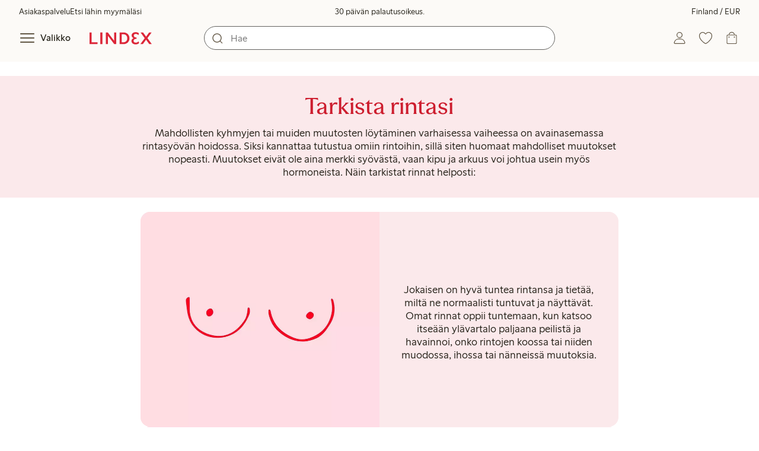

--- FILE ---
content_type: text/html;charset=utf-8
request_url: https://www.lindex.com/fi/pink/rintojen-itsetarkastus?hl=fi
body_size: 101033
content:
<!DOCTYPE html><html  lang="fi" style="--scrollbar-width:0px"><head><meta charset="utf-8"><meta name="viewport" content="width=device-width, initial-scale=1"><title>Tarkista rintasi  | Lindex</title><style>.skip-link[data-v-163724a7]{background-color:var(--color-background);border:1px solid var(--color-border);border-radius:var(--radius-lg);color:var(--color-link-highlighted);font-weight:500;left:var(--spacing-sm);padding:var(--spacing-md);position:absolute;text-decoration:none;top:-150px;transition:top .2s ease,opacity .2s ease;z-index:15}.skip-link[data-v-163724a7]:focus{box-shadow:0 4px 10px var(--color-background-shadow);color:var(--color-link);text-decoration:underline;top:var(--spacing-sm)}</style><style>.site-header[data-v-3825f909]{--full-header-height:calc(var(--header-height) + var(--message-bar-height));background-color:var(--color-background-surface-muted);position:relative;transition:height .2s ease;width:100%}.site-header--loaded[data-v-3825f909]{height:var(--full-header-height)}.site-header--loaded .site-header__transition[data-v-3825f909]{left:0;position:fixed;right:0}@media (max-width:768px){.site-header--loaded .site-header__transition--fully-visible[data-v-3825f909]{position:static}}.site-header__transition[data-v-3825f909]{background-color:var(--color-background-surface-muted);transition:top .5s ease;z-index:9}.site-header__transition .site-header__top[data-v-3825f909]{height:0;overflow:hidden;padding:0}@media (min-width:769px){.site-header__transition .site-header__top[data-v-3825f909]{transition:height .2s ease}}@media (max-width:768px){.site-header__transition[data-v-3825f909]{top:calc(var(--full-header-height)*-1)}.site-header__transition .site-header__search-bar[data-v-3825f909]{height:0;margin:0 var(--spacing-sm);overflow:hidden}}@media (min-width:769px){.site-header__transition .site-header__top[data-v-3825f909]{padding:0 var(--spacing-xl)}.site-header__transition .site-header__main[data-v-3825f909]{padding:var(--spacing-sm) var(--spacing-lg);transition:padding .2s ease}}.site-header__transition--sticky[data-v-3825f909]{top:0}.site-header__transition--sticky-search[data-v-3825f909]{top:0;transition:none}@media (max-width:768px){.site-header__transition--sticky-search .site-header__top[data-v-3825f909]{height:1.5rem;overflow:visible;padding:var(--spacing-sm) var(--spacing-sm) 0}.site-header__transition--sticky-search .site-header__search-bar[data-v-3825f909]{height:3rem;margin:var(--spacing-xs) var(--spacing-sm) 0;overflow:visible}.site-header__transition--fully-visible .site-header__top[data-v-3825f909]{height:1.5rem;overflow:visible;padding:var(--spacing-sm) var(--spacing-sm) 0}.site-header__transition--fully-visible .site-header__search-bar[data-v-3825f909]{height:3rem;margin:var(--spacing-xs) var(--spacing-sm) 0;overflow:visible}}@media (min-width:769px){.site-header__transition--fully-visible .site-header__top[data-v-3825f909]{height:2rem;overflow:visible;padding:var(--spacing-sm) var(--spacing-xl) 0}.site-header__transition--fully-visible .site-header__main[data-v-3825f909]{padding:var(--spacing-sm) var(--spacing-lg) var(--spacing-md)}}.site-header__top[data-v-3825f909]{font-size:var(--font-size-85)}@media (min-width:769px){.site-header__top[data-v-3825f909]{align-items:center;display:grid;grid-template-areas:"top-left usps top-right";grid-template-columns:1fr auto 1fr}}.site-header__top-left[data-v-3825f909],.site-header__top-right[data-v-3825f909]{display:none}@media (min-width:769px){.site-header__top-left[data-v-3825f909],.site-header__top-right[data-v-3825f909]{display:flex;gap:var(--spacing-lg);grid-area:top-left;justify-content:flex-start;margin:0;padding:0}.site-header__top-left li[data-v-3825f909],.site-header__top-right li[data-v-3825f909]{list-style:none;white-space:nowrap}}.site-header__top-right[data-v-3825f909]{grid-area:top-right;justify-content:flex-end}.site-header__usps[data-v-3825f909]{grid-area:usps;text-align:center}.site-header__main[data-v-3825f909]{align-items:center;background-color:var(--color-background-surface-muted);display:grid;gap:0 var(--spacing-xl);grid-template-areas:"left search search right";grid-template-columns:1fr 1fr 1fr 1fr;padding:var(--spacing-sm)}@media (max-width:769px){.site-header__main[data-v-3825f909]{grid-template-areas:"left right" "search search";grid-template-columns:1fr 1fr}}@media (min-width:1280px){.site-header__main[data-v-3825f909]{gap:0 var(--spacing-xxl)}}.site-header__left[data-v-3825f909]{align-items:center;display:flex;gap:var(--spacing-sm);grid-area:left}@media (max-width:768px){.site-header__menu-text[data-v-3825f909]{display:none}}.site-header__logo[data-v-3825f909]{align-items:center;display:flex;font-size:var(--font-size-85);height:3rem;justify-content:center}@media (min-width:769px){.site-header__logo[data-v-3825f909]{margin-left:var(--spacing-md)}}@media (min-width:1280px){.site-header__logo[data-v-3825f909]{margin-left:var(--spacing-xl)}}.site-header__logo svg[data-v-3825f909]{height:1.5em;width:7.5em;fill:var(--color-primary-brand)}.site-header__right[data-v-3825f909]{align-items:center;display:flex;grid-area:right;justify-content:flex-end}@media (min-width:769px){.site-header__right[data-v-3825f909]{gap:var(--spacing-sm)}}.site-header__search-bar[data-v-3825f909]{grid-area:search}@media (min-width:769px){.site-header__search-bar[data-v-3825f909]{width:100%}}</style><style>.usps-header[data-v-ca96de0a]{overflow:hidden;width:100%}.usp-enter-active[data-v-ca96de0a]{transition:opacity .5s}.usp-leave-active[data-v-ca96de0a]{transition:opacity .2s}.usp-enter-from[data-v-ca96de0a],.usp-leave-to[data-v-ca96de0a]{opacity:0}</style><style>.icon-button[data-v-4fe32e90],button[data-v-4fe32e90]{font-weight:500}button[data-v-4fe32e90]{background-color:transparent;border:0;color:var(--color-text);cursor:pointer;line-height:1em;padding:0}.icon-button[data-v-4fe32e90]{align-items:center;display:flex;font-size:var(--font-size-100);height:var(--icon-button-dimension);justify-content:center;min-width:var(--icon-button-dimension);touch-action:manipulation;transition:transform var(--motion-pattern-scale);white-space:nowrap}.icon-button[data-v-4fe32e90]:active{transform:scale(var(--motion-scale-press))}.icon-button[data-v-4fe32e90] svg{stroke:var(--color-icon-button);fill:var(--color-icon-button)}@media (hover:hover) and (pointer:fine){.icon-button--hover[data-v-4fe32e90]:hover{color:var(--color-icon-button-active)}.icon-button--hover[data-v-4fe32e90]:hover svg{stroke:var(--color-icon-button-active);fill:var(--color-icon-button-active)}}.icon-button--hover-border[data-v-4fe32e90]:hover{border-radius:var(--radius-md);box-shadow:0 0 0 1px var(--color-ui-active-border)}.icon-button[data-v-4fe32e90]:focus-visible{outline:3px solid var(--color-ui-focus)}.icon-button--icon-right[data-v-4fe32e90]{flex-direction:row-reverse}.icon-button--border[data-v-4fe32e90]{background-color:var(--color-ui-bg);border:1px solid var(--color-ui-border);border-radius:var(--radius-full);height:3rem;width:3rem}.icon-button--border[data-v-4fe32e90] svg{stroke:var(--color-ui-fg);fill:var(--color-ui-fg)}@media (hover:hover) and (pointer:fine){.icon-button--border[data-v-4fe32e90]:hover{border:1px solid var(--color-ui-active-border)}.icon-button--border[data-v-4fe32e90]:hover svg{stroke:var(--color-ui-fg);fill:var(--color-ui-fg)}}.icon[data-v-4fe32e90]{align-items:center;display:flex;height:var(--icon-button-dimension);justify-content:center;min-width:var(--icon-button-dimension);position:relative}@media (prefers-reduced-motion:reduce){.icon-button[data-v-4fe32e90]{transition:none}.icon-button[data-v-4fe32e90]:active{transform:none}}</style><style>.login-status-button__notification[data-v-fcaea08d]{background-color:var(--color-status-success-fg);border-radius:var(--radius-full);height:.5em;position:absolute;right:.45em;top:.5em;width:.5em}</style><style>.icon__notification[data-v-18c6db3a]{align-items:center;display:flex;justify-content:center;outline:1.5px solid var(--color-background-surface-muted);position:absolute;right:2px;top:2px}.icon__notification--bouncing[data-v-18c6db3a]{animation:bounce-18c6db3a .4s var(--motion-ease-snap)}.icon__text-current[data-v-18c6db3a]{animation:none;opacity:1;position:absolute;transform:translateY(0)}.icon__text-current--animating[data-v-18c6db3a]{animation:slideUp-18c6db3a var(--motion-pattern-enter)}.icon__text-previous[data-v-18c6db3a]{opacity:0;pointer-events:none;position:absolute;transform:translateY(-100%)}.icon__text-previous--animating[data-v-18c6db3a]{animation:slideOut-18c6db3a var(--motion-pattern-exit)}@keyframes slideUp-18c6db3a{0%{opacity:0;transform:translateY(100%)}to{opacity:1;transform:translateY(0)}}@keyframes slideOut-18c6db3a{0%{opacity:1;transform:translateY(0)}to{opacity:0;transform:translateY(-100%)}}@keyframes bounce-18c6db3a{0%{transform:scale(1)}50%{transform:scale(var(--motion-scale-bounce))}to{transform:scale(1)}}@media (prefers-reduced-motion:reduce){.icon__notification--bouncing[data-v-18c6db3a]{animation:none}.icon__text-current[data-v-18c6db3a],.icon__text-previous[data-v-18c6db3a]{transition:none}.icon__text-current--animating[data-v-18c6db3a],.icon__text-previous--animating[data-v-18c6db3a]{animation:none}}</style><style>.search-bar__form[data-v-ec755341]{display:flex}.search-bar__input-wrapper[data-v-ec755341],.search-bar__wrapper[data-v-ec755341]{align-items:center;display:flex;justify-content:center;position:relative;width:100%}.search-bar__input[data-v-ec755341]{background-color:var(--color-input-bg);border:1px solid var(--color-input-border);border-radius:var(--radius-xl);color:var(--color-input-fg);height:2.5rem;padding-left:var(--icon-button-dimension);width:100%;z-index:7}.search-bar__input[type=search][data-v-ec755341]::-webkit-search-cancel-button{-webkit-appearance:none;appearance:none}.search-bar__input--has-value[data-v-ec755341]{padding-left:var(--spacing-md);padding-right:var(--icon-button-dimension)}.search-bar__input[data-v-ec755341]:focus-visible{box-shadow:0 0 0 1px var(--color-ui-focus);outline:1px solid var(--color-white)}.search-bar__clear svg[data-v-ec755341]{font-size:var(--font-size-85)}.search-bar__close[data-v-ec755341]{margin-right:var(--spacing-md)}@media (min-width:769px){.search-bar__close[data-v-ec755341]{display:none}}.search-bar__actions[data-v-ec755341]{align-items:center;display:flex;left:0;position:absolute;z-index:7}.search-bar__actions--right[data-v-ec755341]{left:inherit;right:var(--spacing-sm)}.search-bar__divider[data-v-ec755341]{background-color:var(--color-divider);height:1.25rem;width:1px}</style><style>.menu__login[data-v-4a1e7986]{display:flex;grid-column:1/span 2;grid-row:1;padding-left:var(--spacing-xs);width:100%}.menu__nav[data-v-4a1e7986]{min-height:100%;padding-bottom:var(--spacing-lg);position:relative;transition:visibility .3s ease-in-out}@media (min-width:769px){.menu__nav[data-v-4a1e7986]{padding-left:var(--spacing-lg);padding-right:var(--spacing-lg)}}.menu__nav--hidden[data-v-4a1e7986]{visibility:hidden}.menu__sections[data-v-4a1e7986]{margin:0;padding:0}.menu__nav-items[data-v-4a1e7986]{margin:0;padding:var(--spacing-sm) 0}.menu__nav-items li[data-v-4a1e7986]{list-style:none}.menu__menu-section[data-v-4a1e7986]{margin-bottom:var(--spacing-xs)}.menu__country-selector.button[data-v-4a1e7986]{margin:var(--spacing-xl) var(--spacing-md) 0;width:auto}</style><style>.styled-page-grid{display:grid;grid-auto-flow:row dense;grid-template-columns:[full-start] var(--spacing-md) repeat(6,[col] 1fr) var(--spacing-md) [full-end]}.styled-page-grid>*{grid-column:col 1/span 6}@media (min-width:769px){.styled-page-grid{grid-gap:0 var(--spacing-md)}}@media (min-width:1280px){.styled-page-grid>*{grid-column:col 2/span 4}}</style><style>.styled-page-grid-column--full[data-v-44d50cac]{grid-column:full}.styled-page-grid-column--contained[data-v-44d50cac],.styled-page-grid-column--page[data-v-44d50cac]{grid-column:col 1/span 6}@media (min-width:1280px){.styled-page-grid-column--contained[data-v-44d50cac]{grid-column:col 2/span 4}}.styled-page-grid-column--narrow[data-v-44d50cac]{grid-column:col 1/span 6}@media (min-width:641px){.styled-page-grid-column--narrow[data-v-44d50cac]{grid-column:col 2/span 4}}@media (min-width:769px){.styled-page-grid-column--narrow[data-v-44d50cac]{justify-self:center;min-width:40rem}}@media (min-width:1280px){.styled-page-grid-column--narrow[data-v-44d50cac]{grid-column:col 3/span 2;max-width:40rem}}.styled-page-grid-column--left[data-v-44d50cac]{grid-column:col 1/span 6}@media (min-width:769px){.styled-page-grid-column--left[data-v-44d50cac]{grid-column:col 1/span 3}}.styled-page-grid-column--right[data-v-44d50cac]{grid-column:col 1/span 6}@media (min-width:769px){.styled-page-grid-column--right[data-v-44d50cac]{grid-column:col 4/span 3}}</style><style>.content-page[data-v-79489eb6]{margin-top:var(--spacing-lg)}.content-page--no-margin-top[data-v-79489eb6]{margin-top:0}</style><style>.market-modal__btns[data-v-3c9652cf]{display:flex;flex-direction:column;gap:var(--spacing-md);margin-top:var(--spacing-lg)}@media (min-width:769px){.market-modal__btns[data-v-3c9652cf]{flex-direction:row}}</style><style>.login-redirect-modal__btns[data-v-62d5fad3]{display:flex;flex-direction:column;gap:var(--spacing-md);margin-top:var(--spacing-lg)}@media (min-width:769px){.login-redirect-modal__btns[data-v-62d5fad3]{flex-direction:row}}</style><style>.footer[data-v-8d8e622b]{align-items:stretch;background-color:var(--color-background-surface-muted);justify-content:center}.footer__grid[data-v-8d8e622b]{display:grid;gap:var(--spacing-xxl) var(--spacing-md);grid-template-columns:1fr;padding:var(--spacing-lg) 0}.footer__grid--3-cols[data-v-8d8e622b]{gap:var(--spacing-lg) var(--spacing-sm)}@media (min-width:641px){.footer__grid--2-cols[data-v-8d8e622b],.footer__grid--3-cols[data-v-8d8e622b]{grid-template-columns:1fr 1fr}}@media (min-width:769px){.footer__grid[data-v-8d8e622b]{gap:var(--spacing-xxl) var(--spacing-sm)}.footer__grid--2-cols[data-v-8d8e622b]{grid-template-columns:2fr 1fr}.footer__grid--3-cols[data-v-8d8e622b]{grid-template-columns:repeat(3,1fr)}}.footer__grid[data-v-8d8e622b] .form-wrapper{margin-bottom:0}.footer__about[data-v-8d8e622b]{background-color:var(--color-background);line-height:1.5;padding-bottom:var(--spacing-sm)}@media (min-width:769px){.footer__about[data-v-8d8e622b]{padding-bottom:var(--spacing-lg)}.footer__about+div[data-v-8d8e622b]{padding-top:var(--spacing-500)}}.footer__about-container[data-v-8d8e622b]{margin:auto;max-width:50rem;padding:0 var(--spacing-md);text-align:center}.footer__usps[data-v-8d8e622b]{max-width:35rem}.footer__payments-heading-row[data-v-8d8e622b]{align-items:baseline;display:flex;gap:var(--spacing-sm)}.footer__payments-heading[data-v-8d8e622b]{margin-bottom:0}.footer__payments-read-more[data-v-8d8e622b]{line-height:1.25;margin:0}.footer__payment-logos[data-v-8d8e622b]{margin-top:var(--spacing-md)}.footer__teh-certificate[data-v-8d8e622b]{align-self:center;height:4rem;justify-self:center;width:4rem}.footer__bottom[data-v-8d8e622b]{gap:0;text-align:center}.footer__bottom p[data-v-8d8e622b]{margin:var(--spacing-lg) auto var(--spacing-sm)}.footer__logo svg[data-v-8d8e622b]{height:2em;width:10em;fill:var(--color-primary-brand)}@media print{.footer[data-v-8d8e622b]{display:none}}</style><style>.divider[data-v-c1a3a755]{background:var(--color-primary-brand);height:2px;margin:var(--spacing-xl) auto;width:7.5rem}</style><style>.heading[data-v-41334692]{color:var(--color-text-heading);display:block;font-family:var(--988f8906);font-weight:600;font-weight:var(--effdcf56);line-height:1.25;margin:var(--a9e78616) 0 .33em;text-wrap:balance;word-break:break-word}.heading--700[data-v-41334692]{font-size:var(--font-size-700);line-height:1.1}@media (min-width:769px){.heading--700[data-v-41334692]{font-size:var(--font-size-800)}}.heading--600[data-v-41334692]{font-size:var(--font-size-600);line-height:1.1}@media (min-width:769px){.heading--600[data-v-41334692]{font-size:var(--font-size-700)}}.heading--500[data-v-41334692]{font-size:var(--font-size-500);line-height:1.1}@media (min-width:769px){.heading--500[data-v-41334692]{font-size:var(--font-size-600)}}.heading--450[data-v-41334692]{font-size:var(--font-size-450);line-height:1.1}@media (min-width:769px){.heading--450[data-v-41334692]{font-size:var(--font-size-500)}}.heading--400[data-v-41334692]{font-size:var(--font-size-400)}@media (min-width:769px){.heading--400[data-v-41334692]{font-size:var(--font-size-450)}}.heading--300[data-v-41334692]{font-size:var(--font-size-300)}@media (min-width:769px){.heading--300[data-v-41334692]{font-size:var(--font-size-400)}}.heading--200[data-v-41334692]{font-size:var(--font-size-200)}@media (min-width:769px){.heading--200[data-v-41334692]{font-size:var(--font-size-300)}}.heading--100[data-v-41334692]{font-size:var(--font-size-100)}</style><style>.usps-list__title[data-v-fe44829f]{font-weight:600;text-wrap:balance}.usps-list[data-v-fe44829f]{display:flex;flex-direction:column;gap:var(--spacing-md)}.usps-list__title[data-v-fe44829f]{font-size:var(--font-size-200)}.usps-list__icon[data-v-fe44829f]{transform:translateY(.3em)}.usps-list__usp[data-v-fe44829f]{position:relative}.usps-list__preview-data[data-v-fe44829f]{position:absolute;right:0;top:0}</style><style>ul[data-v-11dbb164]{display:grid;gap:var(--spacing-sm);margin:0;padding:0}</style><style>.icon-list-item__title[data-v-b8afbb8b]{font-weight:600;text-wrap:balance}.icon-list-item__disclaimer[data-v-b8afbb8b]{font-size:var(--font-size-85);font-weight:400}.icon-list-item[data-v-b8afbb8b]{display:grid;grid-template-columns:1.5rem auto;list-style:none}.icon-list-item--small[data-v-b8afbb8b]{gap:0 var(--spacing-sm)}.icon-list-item--medium[data-v-b8afbb8b]{gap:0 var(--spacing-md);grid-template-columns:2.5rem auto}.icon-list-item--medium[data-v-b8afbb8b] svg{height:2.5rem;width:2.5rem}.icon-list-item--large[data-v-b8afbb8b]{gap:0 var(--spacing-md);grid-template-columns:4.5rem auto}.icon-list-item--large[data-v-b8afbb8b] svg{height:4.5rem;width:4.5rem}.icon-list-item--large .icon-list-item__disclaimer[data-v-b8afbb8b]{display:block;margin-top:var(--spacing-sm)}.icon-list-item__title[data-v-b8afbb8b]{display:block;line-height:1.5rem}.icon-list-item__disclaimer[data-v-b8afbb8b]{line-height:1.5rem}</style><style>.preview-data[data-v-5d738a73]{height:0;opacity:.2;transition:opacity .1s ease-in-out}@media (min-width:641px){.preview-data[data-v-5d738a73]{font-size:var(--font-size-75)}}.preview-data[data-v-5d738a73]:hover{opacity:1;z-index:2}.preview-data[data-v-5d738a73] .tag{color:var(--color-primary-black)}.preview-data__link[data-v-5d738a73]:hover{color:var(--color-link-active);cursor:pointer}</style><style>.newsletter[data-v-25fa3580]{width:100%}@media (min-width:641px){.newsletter[data-v-25fa3580]{width:auto}}.newsletter p[data-v-25fa3580]{margin:0}.newsletter__button[data-v-25fa3580]{margin-top:var(--spacing-lg)}.newsletter__form[data-v-25fa3580]{grid-area:form}</style><style>.body-text[data-v-ac66cdfa] .bold{font-weight:500}.body-text[data-v-ac66cdfa]{margin-left:auto;margin-right:auto;max-width:var(--paragraph-max-width)}.body-text[data-v-ac66cdfa] a{text-decoration:underline}.body-text--link-highlighted[data-v-ac66cdfa] a{color:var(--color-link-highlighted)}@media (hover:hover) and (pointer:fine){.body-text--link-highlighted[data-v-ac66cdfa] a:hover{color:var(--color-link-highlighted-active)}}.body-text--link-color-link[data-v-ac66cdfa] a{color:var(--color-link)}@media (hover:hover) and (pointer:fine){.body-text--link-color-link[data-v-ac66cdfa] a:hover{color:var(--color-link-active)}}</style><style>.cart-payment-logos[data-v-03594907]{display:flex;flex-wrap:wrap;gap:var(--spacing-xs);row-gap:var(--spacing-sm)}.cart-payment-logos svg[data-v-03594907]{height:2rem;width:4rem}.cart-payment-logos--black-and-white[data-v-03594907]{filter:grayscale(100%)}</style><style>.footer__socials-icons[data-v-cb39c20a]{border-radius:50%;display:flex;flex-wrap:wrap;gap:var(--spacing-xs);justify-content:space-between;margin-top:var(--spacing-md)}@media (min-width:641px){.footer__socials-icons[data-v-cb39c20a]{gap:var(--spacing-md)}}.footer__socials-icon[data-v-cb39c20a]{align-items:center;background-color:var(--color-ui-active-bg);border-radius:50%;display:flex;height:var(--icon-button-dimension);justify-content:center;width:var(--icon-button-dimension)}.footer__socials-icon[data-v-cb39c20a] svg{fill:var(--color-ui-active-fg);stroke:var(--color-ui-active-fg)}.footer__socials-icon[data-v-cb39c20a]:focus-visible{box-shadow:0 0 0 4px var(--color-ui-focus);outline:1px solid var(--color-primary-white)}</style><style>.footer-links__accordion[data-v-f9ff72e4] .accordion__button{padding:var(--spacing-md) 0}.footer-links__accordion[data-v-f9ff72e4] .list-action-item{padding-left:0}.footer-links__list[data-v-f9ff72e4]{margin:0;padding:0}</style><style>.toasts[data-v-3071aa18]{bottom:0;display:flex;flex-direction:column;justify-content:flex-end;left:0;position:fixed;width:100%;z-index:13}.toast[data-v-3071aa18]{align-items:center;border-radius:var(--radius-sm);box-shadow:0 0 .2rem #00000080;display:flex;justify-content:space-between;margin:0 auto var(--spacing-sm);max-width:90dvw;padding:var(--spacing-sm) var(--spacing-xs);padding-left:var(--spacing-md);transform:translateY(0);transition:all .3s ease-in-out;width:30rem}.toast__action[data-v-3071aa18]{color:var(--color-text);width:auto}.toast__dismiss[data-v-3071aa18] svg{stroke:var(--color-text)}.toast__message[data-v-3071aa18]{align-items:center;color:var(--color-text);display:flex;margin-inline:1rem;word-break:break-word}.error[data-v-3071aa18],.info[data-v-3071aa18],.success[data-v-3071aa18],.warning[data-v-3071aa18]{background-color:var(--color-background)}.list-enter-active[data-v-3071aa18],.list-leave-active[data-v-3071aa18]{transition:all .3s ease-in-out}.list-enter-from[data-v-3071aa18]{transform:translateY(3rem)}.list-leave-to[data-v-3071aa18]{opacity:0;transform:translateY(-3rem)}</style><style>svg[data-v-5f1f8dde]{display:none}svg path[data-v-5f1f8dde],svg rect[data-v-5f1f8dde]{fill:inherit}</style><style>.svg-payment-logos[data-v-95cd07e4]{height:0;overflow:hidden;width:0}.svg-payment-logos svg.svg-payment-logos__gradient[data-v-95cd07e4]{display:inline-block}</style><style>.dialog-modal[data-v-88db9040]{background-color:var(--color-background);border:none;box-sizing:border-box;color:var(--color-text);outline:none;padding:0;position:fixed;transition:left .2s ease-in-out,right .2s ease-in-out,bottom .2s ease-in-out,overlay allow-discrete .2s ease-out,display allow-discrete .2s ease-out;z-index:12}.dialog-modal[data-v-88db9040]::backdrop{background-color:var(--color-background-overlay);opacity:1;transition:opacity .2s ease-out}@starting-style{.dialog-modal[data-v-88db9040]::backdrop{opacity:0}}.dialog-modal--dialog[data-v-88db9040]{border-radius:var(--radius-lg);max-width:var(--dialog-modal-max-width);width:calc(100dvw - var(--spacing-md) - var(--spacing-md))}.dialog-modal--dialog .dialog-modal__content[data-v-88db9040]{padding:var(--spacing-lg)}.dialog-modal--fullscreen[data-v-88db9040]{border-radius:0;height:100dvh;inset:0;margin:0;max-height:100dvh;max-width:100dvw;width:100dvw}.dialog-modal--menu[data-v-88db9040]{height:100dvh;max-height:100dvh;max-width:var(--dialog-modal-menu-max-width);width:100dvw}.dialog-modal--menu .dialog-modal__content[data-v-88db9040]{padding:0}.dialog-modal--modal[data-v-88db9040]{height:100dvh;max-height:100dvh;max-width:var(--dialog-modal-max-width);width:100dvw}.dialog-modal--modal .dialog-modal__content[data-v-88db9040]{padding:var(--spacing-lg) var(--spacing-md) var(--spacing-xxl)}@media (min-width:769px){.dialog-modal--modal .dialog-modal__content[data-v-88db9040]{padding:var(--spacing-500) var(--spacing-500) var(--spacing-xxl)}}.dialog-modal--sheet[data-v-88db9040]{border-radius:var(--radius-lg) var(--radius-lg) 0 0;max-width:var(--dialog-modal-sheet-max-width);width:100dvw}@media (min-width:769px){.dialog-modal--sheet[data-v-88db9040]{height:100dvh;max-height:100dvh}.dialog-modal--sheet .dialog-modal__content[data-v-88db9040]{padding:var(--spacing-500) var(--spacing-500) var(--spacing-xxl)}}.dialog-modal--placement-center[data-v-88db9040]{margin:auto}.dialog-modal--placement-left[data-v-88db9040]{inset:0 auto 0 -100%;margin-left:0;margin-right:auto}.dialog-modal--placement-left[open][data-v-88db9040]{left:0}@starting-style{.dialog-modal--placement-left[open][data-v-88db9040]{left:-100%}}@media (min-width:769px){.dialog-modal--placement-left[data-v-88db9040]{border-radius:0}}.dialog-modal--placement-right[data-v-88db9040]{inset:0 -100% 0 auto;margin-left:auto;margin-right:0}.dialog-modal--placement-right[open][data-v-88db9040]{right:0}@starting-style{.dialog-modal--placement-right[open][data-v-88db9040]{right:-100%}}@media (min-width:769px){.dialog-modal--placement-right[data-v-88db9040]{border-radius:0}}.dialog-modal--placement-bottom[data-v-88db9040]{bottom:-100%;height:100%;height:-moz-fit-content;height:fit-content;margin-bottom:0;margin-top:auto;max-width:none;width:100dvw}.dialog-modal--placement-bottom[open][data-v-88db9040]{bottom:0}@starting-style{.dialog-modal--placement-bottom[open][data-v-88db9040]{bottom:-100%}}@media (max-width:768px){.dialog-modal--sheet[data-v-88db9040]{bottom:-100%;height:100%;left:0;margin:auto 0 0;max-height:-moz-fit-content;max-height:fit-content;right:0}.dialog-modal--sheet .dialog-modal__content[data-v-88db9040]{padding:var(--spacing-lg) var(--spacing-lg) var(--spacing-xxl)}.dialog-modal--sheet[open][data-v-88db9040]{bottom:0;left:0;right:0}@starting-style{.dialog-modal--sheet[open][data-v-88db9040]{bottom:-100%;left:0;right:0}}}.dialog-modal__close[data-v-88db9040]{margin-bottom:calc(var(--icon-button-dimension)*-1);margin-left:auto;position:sticky;right:var(--spacing-sm);top:var(--spacing-sm);z-index:2}</style><style>.dialog-modal-menu[data-v-580430bd]{--dialog-header-height:4rem;--dialog-footer-height:5rem}.dialog-modal-menu--has-border .dialog-modal-menu__header[data-v-580430bd]{border-bottom:1px solid var(--color-border-muted)}.dialog-modal-menu--has-footer .dialog-modal-menu__body[data-v-580430bd]{height:calc(100dvh - var(--dialog-header-height) - var(--dialog-footer-height));margin-bottom:var(--dialog-footer-height)}.dialog-modal-menu__header[data-v-580430bd]{align-items:center;background:var(--color-background);display:grid;grid-template-columns:var(--dialog-header-height) auto var(--dialog-header-height);height:var(--dialog-header-height);justify-items:center;position:sticky;top:0;width:100%;z-index:2}@media (min-width:769px){.dialog-modal-menu__header[data-v-580430bd]{padding:0 var(--spacing-sm)}}.dialog-modal-menu__back[data-v-580430bd]{font-size:var(--font-size-300);grid-column:1;grid-row:1;justify-self:start;visibility:hidden}.dialog-modal-menu__back--visible[data-v-580430bd]{visibility:visible}.dialog-modal-menu__close[data-v-580430bd]{grid-column:3;grid-row:1}.dialog-modal-menu__body[data-v-580430bd]{height:calc(100dvh - var(--dialog-header-height));overflow:hidden}.dialog-modal-menu__body--active[data-v-580430bd]{overflow-y:auto}.dialog-modal-menu__footer[data-v-580430bd]{align-items:center;background:var(--color-background);bottom:0;box-shadow:0 -4px 8px 0 var(--color-background-shadow);display:flex;height:var(--dialog-footer-height);justify-items:center;margin-top:calc(var(--dialog-footer-height)*-1);max-width:var(--dialog-modal-menu-max-width);padding:var(--spacing-md);position:sticky;width:100%;z-index:2}</style><style>.icon-caret--up[data-v-04fecc81]{transform:rotate(180deg)}.icon-caret--right[data-v-04fecc81]{transform:rotate(270deg)}.icon-caret--left[data-v-04fecc81]{transform:rotate(90deg)}</style><style>.close-button[data-v-67278086]{height:var(--icon-button-dimension);width:var(--icon-button-dimension)}.close-button[data-v-67278086],.close-button span[data-v-67278086]{align-items:center;border-radius:var(--radius-full);display:flex;justify-content:center}.close-button span[data-v-67278086]{height:2.5rem;width:2.5rem}.close-button svg[data-v-67278086]{stroke:var(--color-icon-button)}@media (hover:hover) and (pointer:fine){.close-button:hover svg[data-v-67278086]{stroke:var(--color-icon-button-active)}}.close-button[data-v-67278086]:focus{outline:0}.close-button[data-v-67278086]:focus-visible{box-shadow:0 0 0 4px var(--color-ui-focus);outline:2px solid var(--color-primary-white)}.close-button--filled span[data-v-67278086]{background-color:var(--color-button-primary-bg)}.close-button--filled svg[data-v-67278086]{stroke:var(--color-button-primary-fg)}@media (hover:hover) and (pointer:fine){.close-button--filled:hover span[data-v-67278086]{background-color:var(--color-button-primary-bg-active)}.close-button--filled:hover svg[data-v-67278086]{stroke:var(--color-button-primary-fg-active)}}</style><style>button[data-v-fa10d191]{background-color:transparent;border:0;color:var(--color-text);cursor:pointer;font-weight:500;line-height:1em;padding:0}button[data-v-fa10d191]:focus-visible{box-shadow:0 0 0 4px var(--color-ui-focus);outline:3px solid var(--color-primary-white)}</style><style>.menu-section__menu-items[data-v-89ffe800]{margin:0;padding:0}.menu-section__highlighted-links[data-v-89ffe800]{display:flex;flex-wrap:wrap;gap:var(--spacing-sm);margin:0;padding:var(--spacing-md)}@media (min-width:769px){.menu-section__highlighted-links[data-v-89ffe800]{padding:var(--spacing-md) 0}}.menu-section__highlighted-links[data-v-89ffe800] .button{background-color:var(--color-background-surface);border-color:var(--color-background-surface);color:var(--color-text);fill:var(--color-text)}.menu-section__highlighted-links .router-link-active[data-v-89ffe800] .button{background-color:var(--color-background-surface);border-color:var(--color-background-surface);color:var(--color-link-active);fill:var(--color-link-active)}@media (hover:hover) and (pointer:fine){.menu-section__highlighted-links[data-v-89ffe800] .button:hover{background-color:var(--color-background-surface);border-color:var(--color-background-surface);color:var(--color-link-active);fill:var(--color-link-active)}}.menu-section__image-links[data-v-89ffe800]{display:flex;flex-direction:column;margin:0;padding:var(--spacing-md)}@media (min-width:769px){.menu-section__image-links[data-v-89ffe800]{padding:var(--spacing-md) 0}}li[data-v-89ffe800]{list-style:none}</style><style>.list-action-item--inactive[data-v-d096e5af]{font-weight:400}.list-action-item[data-v-d096e5af]{align-items:center;display:grid;font-weight:500;grid-template-columns:auto auto;justify-content:space-between;overflow:hidden;padding:var(--spacing-md);width:100%}.list-action-item--small[data-v-d096e5af]{font-size:var(--font-size-100)}.list-action-item--medium[data-v-d096e5af]{font-size:var(--font-size-200)}.list-action-item--large[data-v-d096e5af]{font-size:var(--font-size-300);padding:var(--spacing-lg) 1.25rem var(--spacing-lg) var(--spacing-lg)}.list-action-item--surface-background[data-v-d096e5af]{background-color:var(--color-background-surface)}.list-action-item--inactive[data-v-d096e5af]{color:var(--color-text-muted);pointer-events:none}@media (hover:hover) and (pointer:fine){.list-action-item[data-v-d096e5af]:hover svg{stroke:var(--color-link-active);fill:var(--color-link-active)}}button[data-v-d096e5af]{background-color:transparent;border:0;color:var(--color-link);cursor:pointer;line-height:1em;padding:0}@media (hover:hover) and (pointer:fine){button[data-v-d096e5af]:hover{color:var(--color-link-highlighted)}}.list-action-item__icon[data-v-d096e5af],.list-action-item__section[data-v-d096e5af]{align-items:center;display:flex}.list-action-item__icon[data-v-d096e5af]{font-size:var(--font-size-100);justify-content:center;margin-right:var(--spacing-md)}.list-action-item__title[data-v-d096e5af]{text-align:left}.list-action-item__image[data-v-d096e5af]{margin-bottom:-1.5rem;margin-right:var(--spacing-xs);margin-top:-1.5rem;max-height:4.5rem;max-width:9.25rem}.list-action-item__caret[data-v-d096e5af]{font-size:var(--font-size-100)}</style><style>.amp-image[data-v-50871f6b]{height:100%}.amp-image img[data-v-50871f6b]{display:block;height:100%;-o-object-fit:cover;object-fit:cover;-o-object-position:center;object-position:center;width:100%}</style><style>.menu-page[data-v-d5c884da]{--menu-header-height:4rem;background-color:var(--color-background);bottom:0;height:0;left:var(--dialog-modal-menu-max-width);overflow:hidden;padding-bottom:var(--spacing-lg);position:absolute;top:0;transition:left .25s cubic-bezier(.6,-.28,.76,.68),visibility .3s ease-in-out;visibility:hidden;width:100%;z-index:2}@media (min-width:769px){.menu-page[data-v-d5c884da]{padding-left:var(--spacing-lg);padding-right:var(--spacing-lg)}}.menu-page--is-open[data-v-d5c884da]{height:100%;left:0;overflow-x:hidden}.menu-page--is-active[data-v-d5c884da]{overflow-y:auto}.menu-page--is-active[data-v-d5c884da],.menu-page--is-closing[data-v-d5c884da]{height:calc(100dvh - var(--menu-header-height))}.menu-page--is-closing[data-v-d5c884da]{transition:left .2s ease-in,visibility .2s ease-in-out}.menu-page--is-visible[data-v-d5c884da]{visibility:visible}</style><style>.menu-category-tree__items[data-v-a1aebda2]{margin:0;padding:0}li[data-v-a1aebda2]{list-style:none}</style><style>.menu-category-subtree__items[data-v-a5190b9d]{margin:0;padding:0}li[data-v-a5190b9d]{list-style:none}</style><style>.menu-submenu__link-items[data-v-2845970e]{margin:0;padding:0}li[data-v-2845970e]{list-style:none}</style><style>.button[data-v-a96de39e]{align-items:center;border:1px solid transparent;border-radius:1.5em;cursor:pointer;display:inline-flex;font-weight:600;justify-content:center;padding:0 1.5em;position:relative;width:100%}.button.button--disabled[data-v-a96de39e]{cursor:default;pointer-events:none}.button--primary[data-v-a96de39e]{background-color:var(--color-button-primary-bg);border-color:var(--color-button-primary-bg);color:var(--color-button-primary-fg)}.button--primary[data-v-a96de39e] svg,.button--primary svg[data-v-a96de39e]{fill:var(--color-button-primary-fg);stroke:var(--color-button-primary-fg)}.button--primary.button--disabled[data-v-a96de39e]{background-color:var(--color-button-disabled-bg);border-color:var(--color-button-disabled-bg);color:var(--color-button-disabled-fg)}.button--primary.button--disabled[data-v-a96de39e] svg,.button--primary.button--disabled svg[data-v-a96de39e]{fill:var(--color-button-disabled-fg);stroke:var(--color-button-disabled-fg)}.button--primary.button--is-active[data-v-a96de39e]{background-color:var(--color-button-primary-bg-active);border-color:var(--color-button-primary-bg-active);color:var(--color-button-primary-fg-active)}.button--primary.button--is-active[data-v-a96de39e] svg,.button--primary.button--is-active svg[data-v-a96de39e]{fill:var(--color-button-primary-fg-active);stroke:var(--color-button-primary-fg-active)}.button--primary.button--is-active.button--disabled[data-v-a96de39e]{background-color:var(--color-button-disabled-bg);border-color:var(--color-button-disabled-bg);color:var(--color-button-disabled-fg)}.button--primary.button--is-active.button--disabled[data-v-a96de39e] svg,.button--primary.button--is-active.button--disabled svg[data-v-a96de39e]{fill:var(--color-button-disabled-fg);stroke:var(--color-button-disabled-fg)}@media (hover:hover) and (pointer:fine){.button--primary[data-v-a96de39e]:hover{background-color:var(--color-button-primary-bg-active);border-color:var(--color-button-primary-bg-active);color:var(--color-button-primary-fg-active)}.button--primary[data-v-a96de39e]:hover svg,.button--primary:hover svg[data-v-a96de39e]{fill:var(--color-button-primary-fg-active);stroke:var(--color-button-primary-fg-active)}.button--primary:hover.button--disabled[data-v-a96de39e]{background-color:var(--color-button-disabled-bg);border-color:var(--color-button-disabled-bg);color:var(--color-button-disabled-fg)}.button--primary:hover.button--disabled[data-v-a96de39e] svg,.button--primary:hover.button--disabled svg[data-v-a96de39e]{fill:var(--color-button-disabled-fg);stroke:var(--color-button-disabled-fg)}}.button--secondary[data-v-a96de39e]{background-color:var(--color-button-secondary-bg);border-color:var(--color-button-secondary-border);color:var(--color-button-secondary-fg)}.button--secondary[data-v-a96de39e] svg,.button--secondary svg[data-v-a96de39e]{fill:var(--color-button-secondary-fg);stroke:var(--color-button-secondary-fg)}.button--secondary.button--disabled[data-v-a96de39e]{background-color:transparent;border-color:var(--color-button-disabled-fg);color:var(--color-button-disabled-fg)}.button--secondary.button--disabled[data-v-a96de39e] svg,.button--secondary.button--disabled svg[data-v-a96de39e]{fill:var(--color-button-disabled-fg);stroke:var(--color-button-disabled-fg)}.button--secondary.button--is-active[data-v-a96de39e]{background-color:var(--color-button-secondary-bg-active);background-color:#00000005;border-color:var(--color-button-secondary-fg-active);color:var(--color-button-secondary-fg-active)}.button--secondary.button--is-active[data-v-a96de39e] svg,.button--secondary.button--is-active svg[data-v-a96de39e]{fill:var(--color-button-secondary-fg-active);stroke:var(--color-button-secondary-fg-active)}.button--secondary.button--is-active.button--disabled[data-v-a96de39e]{background-color:transparent;border-color:var(--color-button-disabled-fg);color:var(--color-button-disabled-fg)}.button--secondary.button--is-active.button--disabled[data-v-a96de39e] svg,.button--secondary.button--is-active.button--disabled svg[data-v-a96de39e]{fill:var(--color-button-disabled-fg);stroke:var(--color-button-disabled-fg)}@media (hover:hover) and (pointer:fine){.button--secondary[data-v-a96de39e]:hover{background-color:var(--color-button-secondary-bg-active);background-color:#00000005;border-color:var(--color-button-secondary-fg-active);color:var(--color-button-secondary-fg-active)}.button--secondary[data-v-a96de39e]:hover svg,.button--secondary:hover svg[data-v-a96de39e]{fill:var(--color-button-secondary-fg-active);stroke:var(--color-button-secondary-fg-active)}.button--secondary:hover.button--disabled[data-v-a96de39e]{background-color:transparent;border-color:var(--color-button-disabled-fg);color:var(--color-button-disabled-fg)}.button--secondary:hover.button--disabled[data-v-a96de39e] svg,.button--secondary:hover.button--disabled svg[data-v-a96de39e]{fill:var(--color-button-disabled-fg);stroke:var(--color-button-disabled-fg)}}.button--cta[data-v-a96de39e]{background-color:var(--color-button-cta-bg);border-color:var(--color-button-cta-bg);color:var(--color-button-cta-fg)}.button--cta[data-v-a96de39e] svg,.button--cta svg[data-v-a96de39e]{fill:var(--color-button-cta-fg);stroke:var(--color-button-cta-fg)}.button--cta.button--disabled[data-v-a96de39e]{background-color:var(--color-button-disabled-bg);border-color:var(--color-button-disabled-bg);color:var(--color-button-disabled-fg)}.button--cta.button--disabled[data-v-a96de39e] svg,.button--cta.button--disabled svg[data-v-a96de39e]{fill:var(--color-button-disabled-fg);stroke:var(--color-button-disabled-fg)}.button--cta.button--is-active[data-v-a96de39e]{background-color:var(--color-button-cta-bg-active);border-color:var(--color-button-cta-bg-active);color:var(--color-button-cta-fg-active)}.button--cta.button--is-active[data-v-a96de39e] svg,.button--cta.button--is-active svg[data-v-a96de39e]{fill:var(--color-button-cta-fg-active);stroke:var(--color-button-cta-fg-active)}.button--cta.button--is-active.button--disabled[data-v-a96de39e]{background-color:var(--color-button-disabled-bg);border-color:var(--color-button-disabled-bg);color:var(--color-button-disabled-fg)}.button--cta.button--is-active.button--disabled[data-v-a96de39e] svg,.button--cta.button--is-active.button--disabled svg[data-v-a96de39e]{fill:var(--color-button-disabled-fg);stroke:var(--color-button-disabled-fg)}@media (hover:hover) and (pointer:fine){.button--cta[data-v-a96de39e]:hover{background-color:var(--color-button-cta-bg-active);border-color:var(--color-button-cta-bg-active);color:var(--color-button-cta-fg-active)}.button--cta[data-v-a96de39e]:hover svg,.button--cta:hover svg[data-v-a96de39e]{fill:var(--color-button-cta-fg-active);stroke:var(--color-button-cta-fg-active)}.button--cta:hover.button--disabled[data-v-a96de39e]{background-color:var(--color-button-disabled-bg);border-color:var(--color-button-disabled-bg);color:var(--color-button-disabled-fg)}.button--cta:hover.button--disabled[data-v-a96de39e] svg,.button--cta:hover.button--disabled svg[data-v-a96de39e]{fill:var(--color-button-disabled-fg);stroke:var(--color-button-disabled-fg)}}.button--text[data-v-a96de39e]{background-color:transparent;border-color:transparent;color:var(--color-text)}.button--text svg[data-v-a96de39e]{stroke:var(--color-text)}.button--text.button--disabled[data-v-a96de39e]{background-color:transparent;border-color:transparent;color:var(--color-ui-disabled-fg)}.button--text.button--disabled svg[data-v-a96de39e]{stroke:var(--color-ui-disabled-fg)}.button--picker[data-v-a96de39e]{background-color:var(--color-background);border-color:var(--color-button-secondary-border);color:var(--color-text)}.button--picker[data-v-a96de39e] svg,.button--picker svg[data-v-a96de39e]{fill:var(--color-text);stroke:var(--color-text)}.button--picker.button--disabled[data-v-a96de39e]{background-color:transparent;border-color:var(--color-button-disabled-fg);color:var(--color-button-disabled-fg)}.button--picker.button--disabled[data-v-a96de39e] svg,.button--picker.button--disabled svg[data-v-a96de39e]{fill:var(--color-button-disabled-fg);stroke:var(--color-button-disabled-fg)}.button--picker.button--is-active[data-v-a96de39e]{background-color:var(--color-background-inverted);border-color:var(--color-background-inverted);color:var(--color-text-inverted)}.button--picker.button--is-active[data-v-a96de39e] svg,.button--picker.button--is-active svg[data-v-a96de39e]{fill:var(--color-text-inverted);stroke:var(--color-text-inverted)}.button--picker.button--is-active.button--disabled[data-v-a96de39e]{background-color:var(--color-button-disabled-bg);border-color:var(--color-button-disabled-bg);color:var(--color-button-disabled-fg)}.button--picker.button--is-active.button--disabled[data-v-a96de39e] svg,.button--picker.button--is-active.button--disabled svg[data-v-a96de39e]{fill:var(--color-button-disabled-fg);stroke:var(--color-button-disabled-fg)}@media (hover:hover) and (pointer:fine){.button--picker[data-v-a96de39e]:hover{background-color:var(--color-background-inverted);border-color:var(--color-background-inverted);color:var(--color-text-inverted)}.button--picker[data-v-a96de39e]:hover svg,.button--picker:hover svg[data-v-a96de39e]{fill:var(--color-text-inverted);stroke:var(--color-text-inverted)}.button--picker:hover.button--disabled[data-v-a96de39e]{background-color:var(--color-button-disabled-bg);border-color:var(--color-button-disabled-bg);color:var(--color-button-disabled-fg)}.button--picker:hover.button--disabled[data-v-a96de39e] svg,.button--picker:hover.button--disabled svg[data-v-a96de39e]{fill:var(--color-button-disabled-fg);stroke:var(--color-button-disabled-fg)}}.button--unavailable[data-v-a96de39e]{background-color:var(--color-button-unavailable-bg);border-color:var(--color-button-unavailable-fg);color:var(--color-button-unavailable-fg);cursor:default;pointer-events:none;text-decoration:line-through}.button--unavailable[data-v-a96de39e] svg,.button--unavailable svg[data-v-a96de39e]{fill:var(--color-button-unavailable-fg);stroke:var(--color-button-unavailable-fg)}.button--unavailable.button--disabled[data-v-a96de39e]{background-color:transparent;border-color:var(--color-button-disabled-fg);color:var(--color-button-disabled-fg)}.button--unavailable.button--disabled[data-v-a96de39e] svg,.button--unavailable.button--disabled svg[data-v-a96de39e]{fill:var(--color-button-disabled-fg);stroke:var(--color-button-disabled-fg)}.button--link[data-v-a96de39e]{background-color:transparent;border-color:transparent;color:var(--color-link);font-weight:400;height:auto;padding:0;text-decoration:underline;text-transform:none}.button--link[data-v-a96de39e] svg,.button--link svg[data-v-a96de39e]{fill:var(--color-link);stroke:var(--color-link)}.button--link.button--disabled[data-v-a96de39e]{background-color:var(--color-button-disabled-bg);border-color:var(--color-button-disabled-bg);color:var(--color-button-disabled-fg)}.button--link.button--disabled[data-v-a96de39e] svg,.button--link.button--disabled svg[data-v-a96de39e]{fill:var(--color-button-disabled-fg);stroke:var(--color-button-disabled-fg)}.button--link.button--is-active[data-v-a96de39e]{background-color:transparent;border-color:transparent;color:var(--color-link-active)}.button--link.button--is-active[data-v-a96de39e] svg,.button--link.button--is-active svg[data-v-a96de39e]{fill:var(--color-link-active);stroke:var(--color-link-active)}.button--link.button--is-active.button--disabled[data-v-a96de39e]{background-color:var(--color-button-disabled-bg);border-color:var(--color-button-disabled-bg);color:var(--color-button-disabled-fg)}.button--link.button--is-active.button--disabled[data-v-a96de39e] svg,.button--link.button--is-active.button--disabled svg[data-v-a96de39e]{fill:var(--color-button-disabled-fg);stroke:var(--color-button-disabled-fg)}@media (hover:hover) and (pointer:fine){.button--link[data-v-a96de39e]:hover{background-color:transparent;border-color:transparent;color:var(--color-link-active)}.button--link[data-v-a96de39e]:hover svg,.button--link:hover svg[data-v-a96de39e]{fill:var(--color-link-active);stroke:var(--color-link-active)}.button--link:hover.button--disabled[data-v-a96de39e]{background-color:var(--color-button-disabled-bg);border-color:var(--color-button-disabled-bg);color:var(--color-button-disabled-fg)}.button--link:hover.button--disabled[data-v-a96de39e] svg,.button--link:hover.button--disabled svg[data-v-a96de39e]{fill:var(--color-button-disabled-fg);stroke:var(--color-button-disabled-fg)}}.button__caret-buffer[data-v-a96de39e]{align-items:center;display:inline-flex;height:100%;width:.75rem}.button__caret-left[data-v-a96de39e],.button__caret-right[data-v-a96de39e]{height:1.5rem;position:absolute;width:1.5rem}.button__caret-left[data-v-a96de39e]{left:.5em}.button__caret-right[data-v-a96de39e]{right:.5em}@media print{.button[data-v-a96de39e]{display:none}}.button[data-v-a96de39e]{font-size:var(--423b3333);height:var(--b2f4a088);touch-action:manipulation;transition:transform var(--motion-pattern-scale)}.button[data-v-a96de39e]:active{transform:scale(var(--motion-scale-press))}@media (prefers-reduced-motion:reduce){.button[data-v-a96de39e]{transition:none}.button[data-v-a96de39e]:active{transform:none}}</style><style>.link-module__text span[data-v-256ee799]{font-weight:500}.link-module[data-v-256ee799]{display:flex;margin-bottom:var(--spacing-md);position:relative}@media (hover:hover) and (pointer:fine){.link-module[data-v-256ee799]:hover svg{fill:var(--color-link-active);stroke:var(--color-link-active)}}@media (min-width:641px){.link-module--horizontal[data-v-256ee799]{flex-direction:column}}@media (max-width:640px){.link-module--horizontal .link-module__image[data-v-256ee799]{width:8rem}}.link-module--horizontal .link-module__text[data-v-256ee799]{padding:var(--spacing-md)}@media (min-width:641px){.link-module--horizontal .link-module__text[data-v-256ee799]{gap:var(--spacing-sm);justify-content:start;padding:var(--spacing-sm) var(--spacing-md)}}.link-module--vertical[data-v-256ee799]{flex-direction:column}.link-module--vertical .link-module__text[data-v-256ee799]{padding:var(--spacing-md) 0}.link-module__text[data-v-256ee799]{align-items:center;background-color:var(--color-background);display:flex;gap:var(--spacing-md);justify-content:space-between}.link-module__text span[data-v-256ee799]{font-size:var(--font-size-200)}.link-module__text[data-v-256ee799] svg{fill:var(--color-ui-fg);stroke:var(--color-ui-fg)}</style><style>.accordion__summary[data-v-bcb3fec4]{font-weight:600;text-wrap:balance}.accordion[data-v-bcb3fec4]{border-top:1px solid var(--color-divider);overflow:hidden;width:100%}.accordion[data-v-bcb3fec4]:last-of-type{border-bottom:1px solid var(--color-divider)}.accordion[data-v-bcb3fec4]::details-content{box-sizing:border-box;display:grid;grid-template-rows:0fr;transition:grid-template-rows .4s ease-in-out,margin .3s ease-in-out,visibility .3s ease-in-out;visibility:hidden;width:100%}.accordion--left>.accordion__button[data-v-bcb3fec4]{flex-direction:row-reverse}.accordion--left>.accordion__button .accordion__sign[data-v-bcb3fec4]{margin-right:var(--spacing-md)}.accordion[open][data-v-bcb3fec4]::details-content{grid-template-rows:1fr;margin-bottom:var(--spacing-md);visibility:visible}.accordion[open]>.accordion__button .accordion__sign--opened[data-v-bcb3fec4]{display:flex}.accordion[open]>.accordion__button .accordion__sign--closed[data-v-bcb3fec4]{display:none}.accordion__button[data-v-bcb3fec4]{align-items:center;cursor:pointer;display:flex;justify-content:space-between;line-height:1.5;list-style:none;padding:var(--spacing-md) 0;width:100%}.accordion__summary[data-v-bcb3fec4]{font-size:var(--font-size-100);width:100%}.accordion__sign[data-v-bcb3fec4]{align-items:center;display:none;font-size:1em;justify-content:center;fill:var(--color-ui-fg);stroke:var(--color-ui-fg)}.accordion__sign--closed[data-v-bcb3fec4]{display:flex}.accordion__content[data-v-bcb3fec4]{box-sizing:border-box;margin-bottom:var(--spacing-sm);overflow:hidden}</style><style>.content-area[data-v-46c262a8]{display:flex;flex-direction:column;gap:var(--spacing-lg);margin-bottom:var(--spacing-lg)}</style><style>.content-block[data-v-14bedcec]{display:flex;flex-direction:column;gap:var(--spacing-lg)}.content-block__content-module--full[data-v-14bedcec]{border-radius:0}.content-block__tag[data-v-14bedcec]{left:var(--spacing-md);position:absolute;top:var(--spacing-md);z-index:2}</style><style>.content-module[data-v-130ca001]{align-items:center;background-color:var(--color-background-surface);border-radius:var(--radius-lg);color:var(--color-text);display:flex;flex-direction:column;justify-content:center;overflow:hidden;position:relative}@media (min-width:641px){.content-module[data-v-130ca001]{flex-direction:row}}.content-module--reverse[data-v-130ca001]{flex-direction:column-reverse}@media (min-width:641px){.content-module--reverse[data-v-130ca001]{flex-direction:row-reverse}}.content-module--is-clickable[data-v-130ca001]{cursor:pointer}.content-module--hero[data-v-130ca001]{border-radius:0}@container (min-width: 500px){.content-module--hero .content-module__texts[data-v-130ca001]{font-size:1.6rem}}@container (min-width: 800px){.content-module--hero .content-module__texts[data-v-130ca001]{font-size:1.8rem}}@container (min-width: 1000px){.content-module--hero .content-module__texts[data-v-130ca001]{font-size:2rem}}.content-module--hero .content-module__heading[data-v-130ca001]{font-size:clamp(var(--font-size-500),2.5em,var(--font-size-900))}@media (min-width:641px){.content-module--compressed[data-v-130ca001]{flex-direction:column}}.content-module--compressed .content-module__filler-image[data-v-130ca001],.content-module--compressed .content-module__image[data-v-130ca001]{width:100%}@media (min-width:641px){.content-module--compressed .content-module__filler-image[data-v-130ca001],.content-module--compressed .content-module__image[data-v-130ca001]{display:block}}.content-module--compressed .content-module__content[data-v-130ca001]{gap:var(--spacing-sm) 0;max-width:100%;padding:var(--spacing-md) var(--spacing-sm)}.content-module--compressed .content-module__texts[data-v-130ca001]{font-size:var(--font-size-65)}@container (min-width: 180px){.content-module--compressed .content-module__texts[data-v-130ca001]{font-size:var(--font-size-75);padding:0 var(--spacing-sm)}}@container (min-width: 250px){.content-module--compressed .content-module__texts[data-v-130ca001]{font-size:var(--font-size-300);padding:0 var(--spacing-md)}}@container (min-width: 400px){.content-module--compressed .content-module__texts[data-v-130ca001]{font-size:var(--font-size-400);padding:0 var(--spacing-lg)}}.content-module--compressed .content-module__subheading[data-v-130ca001]{font-size:clamp(var(--font-size-65),1em,var(--font-size-100))}.content-module--compressed .content-module__heading[data-v-130ca001]{font-size:clamp(var(--font-size-100),1.66em,var(--font-size-500))}.content-module--compressed .content-module__body[data-v-130ca001]{font-size:clamp(var(--font-size-75),1.2em,var(--font-size-100))}.content-module--compressed .content-module__disclaimers[data-v-130ca001]{font-size:clamp(var(--font-size-65),.75em,var(--font-size-85))}.content-module--compressed .content-module__actions[data-v-130ca001]{gap:var(--spacing-xs) var(--spacing-md)}@container (min-width: 250px){.content-module--compressed .content-module__actions[data-v-130ca001] .button{font-size:var(--font-size-100)}}@container (min-width: 400px){.content-module--compressed .content-module__actions[data-v-130ca001] .button{font-size:var(--font-size-200)}}.content-module__filler-image[data-v-130ca001],.content-module__image[data-v-130ca001]{width:100%}@media (min-width:641px){.content-module__filler-image[data-v-130ca001],.content-module__image[data-v-130ca001]{align-items:center;align-self:stretch;display:flex;max-height:85vh}}@media (max-width:1919px){.content-module__filler-image[data-v-130ca001]{display:none}}.content-module__content[data-v-130ca001]{align-items:center;container-name:contentModuleContainer;container-type:inline-size;display:flex;flex-direction:column;gap:var(--spacing-lg) 0;height:100%;justify-content:center;padding:var(--spacing-lg) var(--spacing-md);text-align:center;text-wrap:balance;width:100%}@media (min-width:641px){.content-module__content[data-v-130ca001]{max-width:80dvw;padding:var(--spacing-xl) var(--spacing-lg)}}@media (min-width:769px){.content-module__content[data-v-130ca001]{max-width:50dvw}}@media (min-width:641px){.content-module__content--with-img[data-v-130ca001]{max-width:50%}}.content-module__texts[data-v-130ca001]{display:flex;flex-direction:column;font-size:1rem}@container (max-width: 300px){.content-module__texts[data-v-130ca001]{font-size:.65rem}}@container (min-width: 301px){.content-module__texts[data-v-130ca001]{font-size:1rem}}@container (min-width: 500px){.content-module__texts[data-v-130ca001]{font-size:1.5rem}}@container (min-width: 800px){.content-module__texts[data-v-130ca001]{font-size:1.6rem}}@container (min-width: 1000px){.content-module__texts[data-v-130ca001]{font-size:2rem}}.content-module__subheading[data-v-130ca001]{color:var(--color-text-highlighted);display:block;font-size:clamp(var(--font-size-100),1.125em,var(--font-size-300));font-weight:400;letter-spacing:.11em;margin-bottom:.5em;order:1;text-transform:uppercase}.content-module__heading[data-v-130ca001]{font-size:clamp(var(--font-size-500),2.5em,var(--font-size-800));margin:0;max-width:1000px;order:2}.content-module__body[data-v-130ca001]{font-size:clamp(var(--font-size-200),1.125em,var(--font-size-300));order:3;white-space:pre-line}.content-module__disclaimers[data-v-130ca001]{font-size:clamp(var(--font-size-75),.75em,var(--font-size-85));font-weight:300}.content-module__body[data-v-130ca001],.content-module__disclaimers[data-v-130ca001]{line-height:125%;margin-left:auto;margin-right:auto;margin-top:.5em;max-width:800px}.content-module__body[data-v-130ca001] p,.content-module__disclaimers[data-v-130ca001] p{margin-bottom:0;margin-top:0}.content-module__actions[data-v-130ca001]{display:flex;flex-direction:row;flex-wrap:wrap;gap:var(--spacing-md);justify-content:center}.content-module__actions[data-v-130ca001] .button{width:auto}.content-module__preview-data[data-v-130ca001]{left:0;position:absolute;text-align:left;top:0}</style><style>.get-the-look-modal__nav[data-v-1fbd0d57]{margin-bottom:var(--spacing-md)}.get-the-look-modal__swiper[data-v-1fbd0d57]{margin-bottom:0}</style><link rel="stylesheet" href="/_nuxt/entry.BSNM2iyu.css" crossorigin><link rel="stylesheet" href="/_nuxt/SkipLink.a8Q8Wzuy.css" crossorigin><link rel="stylesheet" href="/_nuxt/useLatestCategory.B6iHWKuu.css" crossorigin><link rel="stylesheet" href="/_nuxt/ProductCardQuickShop.Cg2PUABY.css" crossorigin><link rel="stylesheet" href="/_nuxt/FormSelect.ChFg4cSV.css" crossorigin><link rel="stylesheet" href="/_nuxt/ProductCard.CCoOPrNf.css" crossorigin><link rel="stylesheet" href="/_nuxt/FavoriteButton.Bwqfm-c6.css" crossorigin><link rel="stylesheet" href="/_nuxt/useGetTheLook.B-7IVZM_.css" crossorigin><link rel="stylesheet" href="/_nuxt/LandingPageSection.CWbu5Bpd.css" crossorigin><link rel="stylesheet" href="/_nuxt/OfferModule.BQLL_sU0.css" crossorigin><link rel="stylesheet" href="/_nuxt/ContentModule.B9PhFvnP.css" crossorigin><link rel="stylesheet" href="/_nuxt/ContentBlock.IzVIQNV7.css" crossorigin><link rel="stylesheet" href="/_nuxt/ContentGrid.DHbhsDTj.css" crossorigin><link rel="stylesheet" href="/_nuxt/RichTextHtmlRenderer.CaJ9uJ0N.css" crossorigin><link rel="stylesheet" href="/_nuxt/StyledDynamicGrid.D5qDobwu.css" crossorigin><link rel="stylesheet" href="/_nuxt/ProductList.Cn7J_0zL.css" crossorigin><link rel="stylesheet" href="/_nuxt/FormCheckbox.DWwxs-WE.css" crossorigin><link rel="stylesheet" href="/_nuxt/FormRadioButton.C6pkOzyp.css" crossorigin><link rel="stylesheet" href="/_nuxt/FormRadioGroup.DVPz8o0B.css" crossorigin><link rel="stylesheet" href="/_nuxt/ProgressBar.B0KO5AvH.css" crossorigin><link rel="stylesheet" href="/_nuxt/StyledSubNavigation.BC-u1oTI.css" crossorigin><link rel="stylesheet" href="/_nuxt/LandingPage.Cz4R7hy3.css" crossorigin><link rel="stylesheet" href="/_nuxt/ProductSizeGuide.Dd1D8o-t.css" crossorigin><link rel="preload" href="/fonts/LindexSans-Regular.woff2" crossorigin as="font" type="font/woff2"><link rel="preload" href="/fonts/LindexSerif-Regular.woff2" crossorigin as="font" type="font/woff2"><link rel="modulepreload" as="script" crossorigin href="/_nuxt/rt2v1FVT.js"><link rel="modulepreload" as="script" crossorigin href="/_nuxt/C64N3xSM.js"><link rel="modulepreload" as="script" crossorigin href="/_nuxt/BIwwNvo-.js"><link rel="modulepreload" as="script" crossorigin href="/_nuxt/Dxx5wymL.js"><link rel="modulepreload" as="script" crossorigin href="/_nuxt/BixN2zV_.js"><link rel="modulepreload" as="script" crossorigin href="/_nuxt/VZoV4NV9.js"><link rel="modulepreload" as="script" crossorigin href="/_nuxt/C-27PKDG.js"><link rel="modulepreload" as="script" crossorigin href="/_nuxt/CszfrVGH.js"><link rel="modulepreload" as="script" crossorigin href="/_nuxt/Bj_y8leS.js"><link rel="modulepreload" as="script" crossorigin href="/_nuxt/BIoToUvM.js"><link rel="modulepreload" as="script" crossorigin href="/_nuxt/B6ER3gCD.js"><link rel="modulepreload" as="script" crossorigin href="/_nuxt/BqMd0T3p.js"><link rel="modulepreload" as="script" crossorigin href="/_nuxt/CSsUfVga.js"><link rel="modulepreload" as="script" crossorigin href="/_nuxt/B7xLoOC4.js"><link rel="modulepreload" as="script" crossorigin href="/_nuxt/W1tPLQUF.js"><link rel="modulepreload" as="script" crossorigin href="/_nuxt/DRARIrT0.js"><link rel="modulepreload" as="script" crossorigin href="/_nuxt/YnQed1q6.js"><link rel="modulepreload" as="script" crossorigin href="/_nuxt/CVKllYWF.js"><link rel="modulepreload" as="script" crossorigin href="/_nuxt/CxZOH6ud.js"><link rel="modulepreload" as="script" crossorigin href="/_nuxt/CRm0LMyx.js"><link rel="modulepreload" as="script" crossorigin href="/_nuxt/Bm3SKyc5.js"><link rel="modulepreload" as="script" crossorigin href="/_nuxt/ClnB2oJ-.js"><link rel="modulepreload" as="script" crossorigin href="/_nuxt/CqC9hCJR.js"><link rel="modulepreload" as="script" crossorigin href="/_nuxt/CU_EeHfh.js"><link rel="modulepreload" as="script" crossorigin href="/_nuxt/GiRfwdsE.js"><link rel="modulepreload" as="script" crossorigin href="/_nuxt/CqqzxsfG.js"><link rel="modulepreload" as="script" crossorigin href="/_nuxt/71dcxEhl.js"><link rel="modulepreload" as="script" crossorigin href="/_nuxt/C8s32kKx.js"><link rel="modulepreload" as="script" crossorigin href="/_nuxt/DrUM5eQg.js"><link rel="modulepreload" as="script" crossorigin href="/_nuxt/i7Re2UXR.js"><link rel="modulepreload" as="script" crossorigin href="/_nuxt/D4d23Is6.js"><link rel="modulepreload" as="script" crossorigin href="/_nuxt/DF6rWJ7z.js"><link rel="modulepreload" as="script" crossorigin href="/_nuxt/D8vbyl_b.js"><link rel="modulepreload" as="script" crossorigin href="/_nuxt/CHTKSBFL.js"><link rel="modulepreload" as="script" crossorigin href="/_nuxt/Dnx8kgFz.js"><link rel="modulepreload" as="script" crossorigin href="/_nuxt/DNZx1zTG.js"><link rel="prefetch" as="style" crossorigin href="/_nuxt/FooterCompressed.BtJOUbIO.css"><link rel="prefetch" as="script" crossorigin href="/_nuxt/DcD4uCqS.js"><link rel="prefetch" as="script" crossorigin href="/_nuxt/CXp0KLjj.js"><link rel="prefetch" as="style" crossorigin href="/_nuxt/Tooltip.BWNnr6jo.css"><link rel="prefetch" as="script" crossorigin href="/_nuxt/DmUR7mka.js"><link rel="prefetch" as="script" crossorigin href="/_nuxt/jF653h_3.js"><link rel="prefetch" as="style" crossorigin href="/_nuxt/empty.CS5yzLxT.css"><link rel="prefetch" as="script" crossorigin href="/_nuxt/Cwy3OQpG.js"><link rel="prefetch" as="script" crossorigin href="/_nuxt/BEjDZ_Og.js"><link rel="prefetch" as="script" crossorigin href="/_nuxt/DgJJR5Tb.js"><link rel="icon" href="/images/favicon.ico"><link rel="apple-touch-icon" href="https://i8.amplience.net/i/Lindex/Lindex_logo_apple_touch_500x500px?w=180&fmt=png"><link rel="canonical" href="https://www.lindex.com/fi/pink/rintojen-itsetarkastus"><meta name="format-detection" content="telephone=no"><meta property="og:title" content="Tarkista rintasi | Lindex"><meta name="description" content="Omiin rintoihin tutustuminen on kannattavaa, sillä siten huomaat mahdolliset muutokset nopeasti. Mahdollisten kyhmyjen löytäminen varhaisessa vaiheessa on avainasemassa rintasyövän hoidossa. Lue lisää täältä."><meta property="og:description" content="Omiin rintoihin tutustuminen on kannattavaa, sillä siten huomaat mahdolliset muutokset nopeasti. Mahdollisten kyhmyjen löytäminen varhaisessa vaiheessa on avainasemassa rintasyövän hoidossa. Lue lisää täältä."><meta property="og:locale" content="fi-FI"><meta property="og:type" content="article"><meta name="twitter:card" content="summary"><script type="module" src="/_nuxt/rt2v1FVT.js" crossorigin></script>
<script>(window.BOOMR_mq=window.BOOMR_mq||[]).push(["addVar",{"rua.upush":"false","rua.cpush":"false","rua.upre":"false","rua.cpre":"false","rua.uprl":"false","rua.cprl":"false","rua.cprf":"false","rua.trans":"","rua.cook":"false","rua.ims":"false","rua.ufprl":"false","rua.cfprl":"false","rua.isuxp":"false","rua.texp":"norulematch","rua.ceh":"false","rua.ueh":"false","rua.ieh.st":"0"}]);</script>
                              <script>!function(e){var n="https://s.go-mpulse.net/boomerang/";if("True"=="True")e.BOOMR_config=e.BOOMR_config||{},e.BOOMR_config.PageParams=e.BOOMR_config.PageParams||{},e.BOOMR_config.PageParams.pci=!0,n="https://s2.go-mpulse.net/boomerang/";if(window.BOOMR_API_key="QCGA8-N2E7Q-74NV9-2MA3D-9V9ES",function(){function e(){if(!r){var e=document.createElement("script");e.id="boomr-scr-as",e.src=window.BOOMR.url,e.async=!0,o.appendChild(e),r=!0}}function t(e){r=!0;var n,t,a,i,d=document,O=window;if(window.BOOMR.snippetMethod=e?"if":"i",t=function(e,n){var t=d.createElement("script");t.id=n||"boomr-if-as",t.src=window.BOOMR.url,BOOMR_lstart=(new Date).getTime(),e=e||d.body,e.appendChild(t)},!window.addEventListener&&window.attachEvent&&navigator.userAgent.match(/MSIE [67]\./))return window.BOOMR.snippetMethod="s",void t(o,"boomr-async");a=document.createElement("IFRAME"),a.src="about:blank",a.title="",a.role="presentation",a.loading="eager",i=(a.frameElement||a).style,i.width=0,i.height=0,i.border=0,i.display="none",o.appendChild(a);try{O=a.contentWindow,d=O.document.open()}catch(_){n=document.domain,a.src="javascript:var d=document.open();d.domain='"+n+"';void 0;",O=a.contentWindow,d=O.document.open()}if(n)d._boomrl=function(){this.domain=n,t()},d.write("<bo"+"dy onload='document._boomrl();'>");else if(O._boomrl=function(){t()},O.addEventListener)O.addEventListener("load",O._boomrl,!1);else if(O.attachEvent)O.attachEvent("onload",O._boomrl);d.close()}function a(e){window.BOOMR_onload=e&&e.timeStamp||(new Date).getTime()}if(!window.BOOMR||!window.BOOMR.version&&!window.BOOMR.snippetExecuted){window.BOOMR=window.BOOMR||{},window.BOOMR.snippetStart=(new Date).getTime(),window.BOOMR.snippetExecuted=!0,window.BOOMR.snippetVersion=14,window.BOOMR.url=n+"QCGA8-N2E7Q-74NV9-2MA3D-9V9ES";var i=document.currentScript||document.getElementsByTagName("script")[0],o=i.parentNode,r=!1,d=document.createElement("link");if(d.relList&&"function"==typeof d.relList.supports&&d.relList.supports("preload")&&"as"in d)window.BOOMR.snippetMethod="p",d.href=window.BOOMR.url,d.rel="preload",d.as="script",d.addEventListener("load",e),d.addEventListener("error",function(){t(!0)}),setTimeout(function(){if(!r)t(!0)},3e3),BOOMR_lstart=(new Date).getTime(),o.appendChild(d);else t(!1);if(window.addEventListener)window.addEventListener("load",a,!1);else if(window.attachEvent)window.attachEvent("onload",a)}}(),"".length>0)if(e&&"performance"in e&&e.performance&&"function"==typeof e.performance.setResourceTimingBufferSize)e.performance.setResourceTimingBufferSize();!function(){if(BOOMR=e.BOOMR||{},BOOMR.plugins=BOOMR.plugins||{},!BOOMR.plugins.AK){var n=""=="true"?1:0,t="",a="aoi5bxaxibyew2lizu7q-f-c29152425-clientnsv4-s.akamaihd.net",i="false"=="true"?2:1,o={"ak.v":"39","ak.cp":"1876724","ak.ai":parseInt("577783",10),"ak.ol":"0","ak.cr":8,"ak.ipv":4,"ak.proto":"h2","ak.rid":"bfb7bf32","ak.r":42169,"ak.a2":n,"ak.m":"dsca","ak.n":"essl","ak.bpcip":"3.145.208.0","ak.cport":33234,"ak.gh":"23.52.43.75","ak.quicv":"","ak.tlsv":"tls1.3","ak.0rtt":"","ak.0rtt.ed":"","ak.csrc":"-","ak.acc":"","ak.t":"1768475967","ak.ak":"hOBiQwZUYzCg5VSAfCLimQ==L21mvaPAvGJkLkzIfmt8MXK00YeNEzt1uroNrSR6mjfyLA0QAMmOebwdT8XyUtPhgfj/D9fjRJDTXzo0/omE2ODm3IWVdIJWfQ5k/K+zWWo8lgNnrfKsvx1FZjgNj1RxlJWCCW7mEVJlFrkouv4q8nvjJE7jiQi6r8Nuz79f8tjXurmviLKAzzqhBDKil0nogf8K+Oa3vDHNqDkdwpjWdyJpzUyLMGNjKjRrXVfQ0pIFyQa943l8nISwJZcZWsl6xyvAjSyv54Mr6AAZxgkpRTsiqCmMN6jX/L5sv6Te/f6eX5Y5nUk4c1XZATpb3d4KgsYN41IVuq3EfnMKnLpocSzOhTLZ4Pz+vw+SNANoaXpGoE6+alWGaBfi/nCK9qqDStnR1d1TNU9WZZRlrJrUYICUonN7IbWUxDYhjH/zP3w=","ak.pv":"197","ak.dpoabenc":"","ak.tf":i};if(""!==t)o["ak.ruds"]=t;var r={i:!1,av:function(n){var t="http.initiator";if(n&&(!n[t]||"spa_hard"===n[t]))o["ak.feo"]=void 0!==e.aFeoApplied?1:0,BOOMR.addVar(o)},rv:function(){var e=["ak.bpcip","ak.cport","ak.cr","ak.csrc","ak.gh","ak.ipv","ak.m","ak.n","ak.ol","ak.proto","ak.quicv","ak.tlsv","ak.0rtt","ak.0rtt.ed","ak.r","ak.acc","ak.t","ak.tf"];BOOMR.removeVar(e)}};BOOMR.plugins.AK={akVars:o,akDNSPreFetchDomain:a,init:function(){if(!r.i){var e=BOOMR.subscribe;e("before_beacon",r.av,null,null),e("onbeacon",r.rv,null,null),r.i=!0}return this},is_complete:function(){return!0}}}}()}(window);</script></head><body><div id="__nuxt"><!--[--><div></div><div class="nuxt-loading-indicator" style="position:fixed;top:0;right:0;left:0;pointer-events:none;width:auto;height:2px;opacity:0;background:#353028;background-size:Infinity% auto;transform:scaleX(0%);transform-origin:left;transition:transform 0.1s, height 0.4s, opacity 0.4s;z-index:999999;"></div><div class="page-container"><div class="page-content"><nav data-v-163724a7><a href="#main" class="skip-link" data-v-163724a7>Siirry suoraan pääsisältöön</a></nav><!--[--><header class="header site-header" data-v-3825f909><div class="site-header__transition--sticky site-header__transition--fully-visible site-header__transition" data-v-3825f909><div class="site-header__message-bar" data-v-3825f909><!----></div><div class="site-header__top" data-v-3825f909><ul class="site-header__top-left" data-v-3825f909><li data-v-3825f909><a href="https://support-fi.lindex.com/hc/fi" rel="noopener noreferrer" target="_blank" data-v-3825f909>Asiakaspalvelu</a></li><li data-v-3825f909><a href="/fi/store-finder?hl=fi" class="" data-v-3825f909>Etsi lähin myymäläsi </a></li></ul><div class="usps-header site-header__usps" data-v-3825f909 data-v-ca96de0a><span data-v-ca96de0a>30 päivän palautusoikeus.</span></div><ul class="site-header__top-right" data-v-3825f909><li data-v-3825f909><a href="/select-market?route=pink/rintojen-itsetarkastus&amp;prevMarket=fi&amp;prevLang=fi" class="" data-v-3825f909>Finland / EUR</a></li></ul></div><div class="site-header__main" data-v-3825f909><div class="site-header__left" data-v-3825f909><div class="site-header__menu" data-v-3825f909><button class="icon-button icon-button--hover" data-testid="header__menu-btn" data-v-3825f909 data-v-4fe32e90><span class="sr-only" data-v-4fe32e90>Valikko<!--[--><!--]--></span><span class="icon" aria-hidden="true" data-v-4fe32e90><!--[--><svg class="lx-icon" xmlns="http://www.w3.org/2000/svg" viewbox="0 0 24 16" stroke-width="0" data-v-3825f909><path fill-rule="evenodd" clip-rule="evenodd" d="M0 1C0 0.447715 0.447715 0 1 0H23C23.5523 0 24 0.447715 24 1C24 1.55228 23.5523 2 23 2H1C0.447716 2 0 1.55228 0 1ZM0 8C0 7.44772 0.447715 7 1 7H23C23.5523 7 24 7.44772 24 8C24 8.55229 23.5523 9 23 9H1C0.447716 9 0 8.55229 0 8ZM1 14C0.447715 14 0 14.4477 0 15C0 15.5523 0.447716 16 1 16H23C23.5523 16 24 15.5523 24 15C24 14.4477 23.5523 14 23 14H1Z"></path></svg><!--]--></span><!--[--><span class="site-header__menu-text" data-v-3825f909>Valikko</span><!--]--></button></div><a href="/fi?hl=fi" class="site-header__logo" data-testid="header__logo" aria-label="Siirry aloitussivulle" data-v-3825f909><svg alt="Lindex Logo" data-v-3825f909><use xlink:href="#lindex-logo" data-v-3825f909></use></svg></a></div><div class="site-header__right" data-v-3825f909><a href="/fi/login?hl=fi" class="icon-button icon-button--hover-border icon-button--hover login-status-button" data-testid="header__profile-btn" data-v-3825f909 data-v-fcaea08d data-v-4fe32e90><span class="sr-only" data-v-4fe32e90>Kirjaudu sisään<!--[--><!--]--></span><span class="icon" aria-hidden="true" data-v-4fe32e90><!--[--><svg class="lx-icon" viewbox="0 0 24 24" xmlns="http://www.w3.org/2000/svg" fill-opacity="0" data-v-fcaea08d><path d="M3.11846 19.7328C3.91475 16.1495 7.09297 13.6 10.7637 13.6H13.2363C16.907 13.6 20.0852 16.1495 20.8815 19.7328C21.0717 20.5884 20.4206 21.4 19.5441 21.4H4.45587C3.57939 21.4 2.92833 20.5884 3.11846 19.7328Z" stroke-width="1.2"></path><circle cx="12" cy="7" r="4.4" stroke-width="1.2"></circle></svg><span data-v-fcaea08d></span><!--]--></span><!----></a><a href="/fi/my-favorites?hl=fi" class="icon-button icon-button--hover-border icon-button--hover favorite-nav-button" data-v-3825f909 data-v-18c6db3a data-v-4fe32e90><span class="sr-only" data-v-4fe32e90>Siirry suosikkeihin<!--[--><span data-v-18c6db3a></span><!--]--></span><span class="icon" aria-hidden="true" data-v-4fe32e90><!--[--><!--[--><svg xmlns="http://www.w3.org/2000/svg" class="lx-icon" viewbox="0 0 24 24" fill="none"><path d="M18.475 2.76666C15.22 1.6612 12.9333 4.13445 12 5.335C11.0433 4.13445 8.78 1.67308 5.52501 2.77854C1.50001 4.1455 1.50001 8.16319 1.50001 8.63865C1.50001 9.06657 1.45335 12.906 6.93667 18.0766C9.50334 20.4659 11.7317 21.4168 11.825 21.4525C11.895 21.4881 11.9767 21.5 12 21.5C12.0233 21.5 12.105 21.4881 12.175 21.4525C12.2683 21.4168 14.485 20.4659 17.0633 18.0766C22.5467 12.906 22.5 9.05469 22.5 8.62677C22.5 8.1513 22.5 4.13362 18.475 2.76666Z" fill="none" fill-opacity="0" stroke="inherit" stroke-width="1.2"></path><path d="M14.0674 2.66583C15.28 1.96806 16.8451 1.57903 18.668 2.19806C23.1174 3.70917 23.0996 8.16089 23.0996 8.62677C23.0996 8.88981 23.1053 10.0423 22.3936 11.7986C21.6841 13.5494 20.2722 15.8754 17.4746 18.5135L17.4707 18.5164C14.8308 20.9627 12.5465 21.9522 12.3887 22.0125L12.3877 22.0115C12.2445 22.0729 12.0979 22.1004 12 22.1004C11.9019 22.1004 11.7548 22.0731 11.6113 22.0115V22.0125C11.4545 21.9526 9.15783 20.9631 6.52832 18.5154L6.52539 18.5135C3.7279 15.8755 2.31596 13.5523 1.60645 11.8045C0.894675 10.0511 0.900391 8.90168 0.900391 8.63849C0.900387 8.17174 0.883243 3.72173 5.33203 2.21075C7.15401 1.59198 8.71258 1.97678 9.92285 2.67169C10.7964 3.17329 11.4925 3.8378 11.9961 4.40021C12.4965 3.83519 13.1925 3.16925 14.0674 2.66583Z" fill="none" fill-opacity="0" stroke="none" stroke-width="1.2"></path></svg><!--]--><span data-v-18c6db3a></span><!--]--></span><!----></a><a href="/fi/cart?hl=fi" class="icon-button icon-button--hover-border icon-button--hover" data-testid="header__cart-btn" data-v-3825f909 data-v-18c6db3a data-v-4fe32e90><span class="sr-only" data-v-4fe32e90>Siirry ostoskoriin<!--[--><span data-v-18c6db3a></span><!--]--></span><span class="icon" aria-hidden="true" data-v-4fe32e90><!--[--><!--[--><svg class="lx-icon" viewbox="0 0 24 24" xmlns="http://www.w3.org/2000/svg"><path d="M4 8.5C4 7.67157 4.67157 7 5.5 7H18.5C19.3284 7 20 7.67157 20 8.5V20C20 20.8284 19.3284 21.5 18.5 21.5H5.5C4.67157 21.5 4 20.8284 4 20V8.5Z" stroke-width="1.2" fill-opacity="0"></path><path d="M16.5 6.5C16.5 4.45655 14.4853 2.40002 12 2.40002C9.51472 2.40002 7.5 4.45655 7.5 6.5" stroke-width="1.2" fill-opacity="0"></path><circle stroke-width="0" cx="7.5" cy="10.5" r="1"></circle><circle stroke-width="0" cx="16.5" cy="10.5" r="1"></circle></svg><!--]--><span data-v-18c6db3a></span><!--]--></span><!----></a></div><form id="search-bar-form" class="search-bar__form site-header__search-bar" data-testid="header__search" data-v-3825f909 data-v-ec755341><div class="search-bar__wrapper" data-v-ec755341><!----><div class="search-bar__input-wrapper" data-v-ec755341><input value="" type="search" spellcheck="true" class="search-bar__input" enterkeyhint="search" placeholder="Hae" aria-label="Hae" role="combobox" aria-haspopup="listbox" aria-expanded="false" aria-controls="search-dropdown-list" data-v-ec755341><span class="search-bar__actions" data-v-ec755341><!----><!----><button class="icon-button icon-button--hover" type="submit" data-v-ec755341 data-v-4fe32e90><span class="sr-only" data-v-4fe32e90>Hae<!--[--><!--]--></span><span class="icon" aria-hidden="true" data-v-4fe32e90><!--[--><svg class="lx-icon" xmlns="http://www.w3.org/2000/svg" viewbox="0 0 24 24" stroke-width="0" data-v-ec755341><path fill-rule="evenodd" clip-rule="evenodd" d="M5.69999 11.9999C5.69999 8.52051 8.5206 5.6999 12 5.6999C15.4794 5.6999 18.3 8.52051 18.3 11.9999C18.3 15.4793 15.4794 18.2999 12 18.2999C8.5206 18.2999 5.69999 15.4793 5.69999 11.9999ZM12 4.2999C7.7474 4.2999 4.29999 7.74731 4.29999 11.9999C4.29999 16.2525 7.7474 19.6999 12 19.6999C13.8742 19.6999 15.5921 19.0303 16.9273 17.9172L20.005 20.9949C20.2784 21.2683 20.7216 21.2683 20.995 20.9949C21.2683 20.7215 21.2683 20.2783 20.995 20.005L17.9173 16.9273C19.0304 15.592 19.7 13.8742 19.7 11.9999C19.7 7.74731 16.2526 4.2999 12 4.2999Z"></path></svg><!--]--></span><!----></button></span></div><span data-v-ec755341></span></div></form></div></div></header><dialog id="dialog-modal-menu-main" closedby="any" class="dialog-modal dialog-modal--menu dialog-modal--placement-left" data-v-3825f909 data-v-4a1e7986 data-v-88db9040><!----><div class="dialog-modal__content" data-v-88db9040><!--[--><div class="dialog-modal-menu menu" modal-key="menu-main" data-v-4a1e7986 data-v-580430bd><div class="dialog-modal-menu__header" data-v-580430bd><button class="icon-button icon-button--hover dialog-modal-menu__back" data-v-580430bd data-v-4fe32e90><span class="sr-only" data-v-4fe32e90>Takaisin<!--[--><!--]--></span><span class="icon" aria-hidden="true" data-v-4fe32e90><!--[--><svg xmlns="http://www.w3.org/2000/svg" viewbox="0 0 24 24" class="lx-icon icon-caret--left" fill-opacity="0" data-v-580430bd data-v-04fecc81><path d="M6 9L12 15L18 9" stroke-width="1.25" stroke-linecap="round" stroke-linejoin="round" data-v-04fecc81></path></svg><!--]--></span><!----></button><!--[--><div class="menu__login" data-v-4a1e7986><a href="/fi/login?hl=fi" class="icon-button icon-button--hover-border icon-button--hover login-status-button" data-v-4a1e7986 data-v-fcaea08d data-v-4fe32e90><span class="sr-only" data-v-4fe32e90>Kirjaudu sisään<!--[--><!--]--></span><span class="icon" aria-hidden="true" data-v-4fe32e90><!--[--><svg class="lx-icon" viewbox="0 0 24 24" xmlns="http://www.w3.org/2000/svg" fill-opacity="0" data-v-fcaea08d><path d="M3.11846 19.7328C3.91475 16.1495 7.09297 13.6 10.7637 13.6H13.2363C16.907 13.6 20.0852 16.1495 20.8815 19.7328C21.0717 20.5884 20.4206 21.4 19.5441 21.4H4.45587C3.57939 21.4 2.92833 20.5884 3.11846 19.7328Z" stroke-width="1.2"></path><circle cx="12" cy="7" r="4.4" stroke-width="1.2"></circle></svg><span data-v-fcaea08d></span><!--]--></span><!--[--><!--[-->Kirjaudu sisään/Liity jäseneksi<!--]--><!--]--></a></div><!--]--><button type="button" class="close-button close-button--filled dialog-modal-menu__close" aria-label="Sulje" data-v-580430bd data-v-67278086 data-v-fa10d191><!--[--><span data-v-67278086><svg class="lx-icon" xmlns="http://www.w3.org/2000/svg" viewbox="0 0 24 24" data-v-67278086><path d="M6.5 6.5L18.5 18.5" stroke-width="2" stroke-linecap="round" stroke-linejoin="round"></path><path d="M6.5 18.5L18.5 6.5" stroke-width="2" stroke-linecap="round" stroke-linejoin="round"></path></svg></span><!--]--></button></div><div class="dialog-modal-menu__body--active dialog-modal-menu__body js-menu-page" data-v-580430bd><!--[--><nav class="menu__nav" data-testid="menu-main__nav" aria-label="Valikko" data-v-4a1e7986><ul class="menu__sections" data-testid="menu-main__category-tree" data-v-4a1e7986><!--[--><li class="menu-section menu__menu-section" data-v-4a1e7986 data-v-89ffe800><button type="button" class="list-action-item list-action-item--large list-action-item--surface-background js-menu-navigation-item" data-v-89ffe800 data-v-d096e5af><span class="list-action-item__section" data-v-d096e5af><!----><span class="list-action-item__title" data-v-d096e5af> <!--[--><!--[-->Naiset<!--]--><!--]--></span></span><span class="list-action-item__section" data-v-d096e5af><span class="list-action-item__image" data-v-d096e5af><div class="amp-image" data-v-d096e5af data-v-50871f6b><img srcset="https://i8.amplience.net/i/Lindex/Womens_APP_Menue?w=300&amp;h=140&amp;fmt=auto&amp;qlt=70&amp;fmt.jp2.qlt=50&amp;sm=c&amp;scaleFit=poi&amp;poi=0.5,0.5,0,0 300w,https://i8.amplience.net/i/Lindex/Womens_APP_Menue?w=400&amp;h=187&amp;fmt=auto&amp;qlt=70&amp;fmt.jp2.qlt=50&amp;sm=c&amp;scaleFit=poi&amp;poi=0.5,0.5,0,0 400w,https://i8.amplience.net/i/Lindex/Womens_APP_Menue?w=600&amp;h=280&amp;fmt=auto&amp;qlt=70&amp;fmt.jp2.qlt=50&amp;sm=c&amp;scaleFit=poi&amp;poi=0.5,0.5,0,0 600w,https://i8.amplience.net/i/Lindex/Womens_APP_Menue?w=800&amp;h=373&amp;fmt=auto&amp;qlt=70&amp;fmt.jp2.qlt=50&amp;sm=c&amp;scaleFit=poi&amp;poi=0.5,0.5,0,0 800w,https://i8.amplience.net/i/Lindex/Womens_APP_Menue?w=1200&amp;h=560&amp;fmt=auto&amp;qlt=70&amp;fmt.jp2.qlt=50&amp;sm=c&amp;scaleFit=poi&amp;poi=0.5,0.5,0,0 1200w,https://i8.amplience.net/i/Lindex/Womens_APP_Menue?w=1600&amp;h=747&amp;fmt=auto&amp;qlt=70&amp;fmt.jp2.qlt=50&amp;sm=c&amp;scaleFit=poi&amp;poi=0.5,0.5,0,0 1600w" sizes="148px" src="https://i8.amplience.net/i/Lindex/Womens_APP_Menue?w=600&amp;h=280&amp;fmt=auto&amp;qlt=70&amp;fmt.jp2.qlt=50&amp;sm=c&amp;scaleFit=poi&amp;poi=0.5,0.5,0,0" alt="" loading="lazy" fetchpriority="auto" role="presentation" data-v-50871f6b></div></span><svg xmlns="http://www.w3.org/2000/svg" viewbox="0 0 24 24" class="lx-icon icon-caret--right list-action-item__caret" fill-opacity="0" data-v-d096e5af data-v-04fecc81><path d="M6 9L12 15L18 9" stroke-width="1.25" stroke-linecap="round" stroke-linejoin="round" data-v-04fecc81></path></svg></span></button><div class="menu-page js-menu-page" data-v-89ffe800 data-v-d5c884da><!--[--><ul class="menu-section__menu-items" data-v-89ffe800><li class="menu-category-tree" data-v-89ffe800 data-v-a1aebda2><button type="button" class="list-action-item list-action-item--medium js-menu-navigation-item" data-v-a1aebda2 data-v-d096e5af><span class="list-action-item__section" data-v-d096e5af><!----><span class="list-action-item__title" data-v-d096e5af> <!--[--><!--[-->Kategoriat<!--]--><!--]--></span></span><span class="list-action-item__section" data-v-d096e5af><!----><svg xmlns="http://www.w3.org/2000/svg" viewbox="0 0 24 24" class="lx-icon icon-caret--right list-action-item__caret" fill-opacity="0" data-v-d096e5af data-v-04fecc81><path d="M6 9L12 15L18 9" stroke-width="1.25" stroke-linecap="round" stroke-linejoin="round" data-v-04fecc81></path></svg></span></button><button type="button" class="list-action-item list-action-item--medium js-menu-navigation-item" data-v-a1aebda2 data-v-d096e5af><span class="list-action-item__section" data-v-d096e5af><!----><span class="list-action-item__title" data-v-d096e5af> <!--[--><!--[-->Tuotemerkit<!--]--><!--]--></span></span><span class="list-action-item__section" data-v-d096e5af><!----><svg xmlns="http://www.w3.org/2000/svg" viewbox="0 0 24 24" class="lx-icon icon-caret--right list-action-item__caret" fill-opacity="0" data-v-d096e5af data-v-04fecc81><path d="M6 9L12 15L18 9" stroke-width="1.25" stroke-linecap="round" stroke-linejoin="round" data-v-04fecc81></path></svg></span></button><div class="menu-page js-menu-page" data-v-a1aebda2 data-v-d5c884da><!--[--><ul class="menu-category-tree__items" data-v-a1aebda2><li data-v-a1aebda2><a href="/fi/naiset?hl=fi" class="list-action-item list-action-item--small js-menu-navigation-item" data-v-a1aebda2 data-v-d096e5af><span class="list-action-item__section" data-v-d096e5af><!----><span class="list-action-item__title" data-v-d096e5af> <!--[--><!--[-->Näytä kaikki naistenvaatteet<!--]--><!--]--></span></span><span class="list-action-item__section" data-v-d096e5af><!----><!----></span></a></li><!--[--><li data-v-a1aebda2><!--[--><button type="button" class="list-action-item list-action-item--small js-menu-navigation-item" data-v-a1aebda2 data-v-d096e5af><span class="list-action-item__section" data-v-d096e5af><!----><span class="list-action-item__title" data-v-d096e5af> <!--[--><!--[-->Neulepuserot &amp; neuletakit<!--]--><!--]--></span></span><span class="list-action-item__section" data-v-d096e5af><!----><svg xmlns="http://www.w3.org/2000/svg" viewbox="0 0 24 24" class="lx-icon icon-caret--right list-action-item__caret" fill-opacity="0" data-v-d096e5af data-v-04fecc81><path d="M6 9L12 15L18 9" stroke-width="1.25" stroke-linecap="round" stroke-linejoin="round" data-v-04fecc81></path></svg></span></button><div class="menu-page js-menu-page menu-category-subtree" style="" data-v-a1aebda2 data-v-a5190b9d data-v-d5c884da><!--[--><ul class="menu-category-subtree__items" data-v-a5190b9d><li data-v-a5190b9d><a href="/fi/naiset/neulepuserot-neuletakit?hl=fi" class="list-action-item list-action-item--small js-menu-navigation-item" data-v-a5190b9d data-v-d096e5af><span class="list-action-item__section" data-v-d096e5af><!----><span class="list-action-item__title" data-v-d096e5af> <!--[--><!--[-->Näytä kaikki<!--]--><!--]--></span></span><span class="list-action-item__section" data-v-d096e5af><!----><!----></span></a></li><!----></ul><!--]--></div><!--]--></li><li data-v-a1aebda2><!--[--><button type="button" class="list-action-item list-action-item--small js-menu-navigation-item" data-v-a1aebda2 data-v-d096e5af><span class="list-action-item__section" data-v-d096e5af><!----><span class="list-action-item__title" data-v-d096e5af> <!--[--><!--[-->Farkut<!--]--><!--]--></span></span><span class="list-action-item__section" data-v-d096e5af><!----><svg xmlns="http://www.w3.org/2000/svg" viewbox="0 0 24 24" class="lx-icon icon-caret--right list-action-item__caret" fill-opacity="0" data-v-d096e5af data-v-04fecc81><path d="M6 9L12 15L18 9" stroke-width="1.25" stroke-linecap="round" stroke-linejoin="round" data-v-04fecc81></path></svg></span></button><div class="menu-page js-menu-page menu-category-subtree" style="" data-v-a1aebda2 data-v-a5190b9d data-v-d5c884da><!--[--><ul class="menu-category-subtree__items" data-v-a5190b9d><li data-v-a5190b9d><a href="/fi/naiset/farkut?hl=fi" class="list-action-item list-action-item--small js-menu-navigation-item" data-v-a5190b9d data-v-d096e5af><span class="list-action-item__section" data-v-d096e5af><!----><span class="list-action-item__title" data-v-d096e5af> <!--[--><!--[-->Näytä kaikki<!--]--><!--]--></span></span><span class="list-action-item__section" data-v-d096e5af><!----><!----></span></a></li><!----></ul><!--]--></div><!--]--></li><li data-v-a1aebda2><!--[--><button type="button" class="list-action-item list-action-item--small js-menu-navigation-item" data-v-a1aebda2 data-v-d096e5af><span class="list-action-item__section" data-v-d096e5af><!----><span class="list-action-item__title" data-v-d096e5af> <!--[--><!--[-->Housut<!--]--><!--]--></span></span><span class="list-action-item__section" data-v-d096e5af><!----><svg xmlns="http://www.w3.org/2000/svg" viewbox="0 0 24 24" class="lx-icon icon-caret--right list-action-item__caret" fill-opacity="0" data-v-d096e5af data-v-04fecc81><path d="M6 9L12 15L18 9" stroke-width="1.25" stroke-linecap="round" stroke-linejoin="round" data-v-04fecc81></path></svg></span></button><div class="menu-page js-menu-page menu-category-subtree" style="" data-v-a1aebda2 data-v-a5190b9d data-v-d5c884da><!--[--><ul class="menu-category-subtree__items" data-v-a5190b9d><li data-v-a5190b9d><a href="/fi/naiset/housut?hl=fi" class="list-action-item list-action-item--small js-menu-navigation-item" data-v-a5190b9d data-v-d096e5af><span class="list-action-item__section" data-v-d096e5af><!----><span class="list-action-item__title" data-v-d096e5af> <!--[--><!--[-->Näytä kaikki<!--]--><!--]--></span></span><span class="list-action-item__section" data-v-d096e5af><!----><!----></span></a></li><!----></ul><!--]--></div><!--]--></li><li data-v-a1aebda2><!--[--><button type="button" class="list-action-item list-action-item--small js-menu-navigation-item" data-v-a1aebda2 data-v-d096e5af><span class="list-action-item__section" data-v-d096e5af><!----><span class="list-action-item__title" data-v-d096e5af> <!--[--><!--[-->Mekot<!--]--><!--]--></span></span><span class="list-action-item__section" data-v-d096e5af><!----><svg xmlns="http://www.w3.org/2000/svg" viewbox="0 0 24 24" class="lx-icon icon-caret--right list-action-item__caret" fill-opacity="0" data-v-d096e5af data-v-04fecc81><path d="M6 9L12 15L18 9" stroke-width="1.25" stroke-linecap="round" stroke-linejoin="round" data-v-04fecc81></path></svg></span></button><div class="menu-page js-menu-page menu-category-subtree" style="" data-v-a1aebda2 data-v-a5190b9d data-v-d5c884da><!--[--><ul class="menu-category-subtree__items" data-v-a5190b9d><li data-v-a5190b9d><a href="/fi/naiset/mekot?hl=fi" class="list-action-item list-action-item--small js-menu-navigation-item" data-v-a5190b9d data-v-d096e5af><span class="list-action-item__section" data-v-d096e5af><!----><span class="list-action-item__title" data-v-d096e5af> <!--[--><!--[-->Näytä kaikki<!--]--><!--]--></span></span><span class="list-action-item__section" data-v-d096e5af><!----><!----></span></a></li><!----></ul><!--]--></div><!--]--></li><li data-v-a1aebda2><!--[--><button type="button" class="list-action-item list-action-item--small js-menu-navigation-item" data-v-a1aebda2 data-v-d096e5af><span class="list-action-item__section" data-v-d096e5af><!----><span class="list-action-item__title" data-v-d096e5af> <!--[--><!--[-->Paidat &amp; t-paidat<!--]--><!--]--></span></span><span class="list-action-item__section" data-v-d096e5af><!----><svg xmlns="http://www.w3.org/2000/svg" viewbox="0 0 24 24" class="lx-icon icon-caret--right list-action-item__caret" fill-opacity="0" data-v-d096e5af data-v-04fecc81><path d="M6 9L12 15L18 9" stroke-width="1.25" stroke-linecap="round" stroke-linejoin="round" data-v-04fecc81></path></svg></span></button><div class="menu-page js-menu-page menu-category-subtree" style="" data-v-a1aebda2 data-v-a5190b9d data-v-d5c884da><!--[--><ul class="menu-category-subtree__items" data-v-a5190b9d><li data-v-a5190b9d><a href="/fi/naiset/paidat-t-paidat?hl=fi" class="list-action-item list-action-item--small js-menu-navigation-item" data-v-a5190b9d data-v-d096e5af><span class="list-action-item__section" data-v-d096e5af><!----><span class="list-action-item__title" data-v-d096e5af> <!--[--><!--[-->Näytä kaikki<!--]--><!--]--></span></span><span class="list-action-item__section" data-v-d096e5af><!----><!----></span></a></li><!----></ul><!--]--></div><!--]--></li><li data-v-a1aebda2><!--[--><button type="button" class="list-action-item list-action-item--small js-menu-navigation-item" data-v-a1aebda2 data-v-d096e5af><span class="list-action-item__section" data-v-d096e5af><!----><span class="list-action-item__title" data-v-d096e5af> <!--[--><!--[-->Paitapuserot &amp; puserot<!--]--><!--]--></span></span><span class="list-action-item__section" data-v-d096e5af><!----><svg xmlns="http://www.w3.org/2000/svg" viewbox="0 0 24 24" class="lx-icon icon-caret--right list-action-item__caret" fill-opacity="0" data-v-d096e5af data-v-04fecc81><path d="M6 9L12 15L18 9" stroke-width="1.25" stroke-linecap="round" stroke-linejoin="round" data-v-04fecc81></path></svg></span></button><div class="menu-page js-menu-page menu-category-subtree" style="" data-v-a1aebda2 data-v-a5190b9d data-v-d5c884da><!--[--><ul class="menu-category-subtree__items" data-v-a5190b9d><li data-v-a5190b9d><a href="/fi/naiset/paitapuserot-puserot?hl=fi" class="list-action-item list-action-item--small js-menu-navigation-item" data-v-a5190b9d data-v-d096e5af><span class="list-action-item__section" data-v-d096e5af><!----><span class="list-action-item__title" data-v-d096e5af> <!--[--><!--[-->Näytä kaikki<!--]--><!--]--></span></span><span class="list-action-item__section" data-v-d096e5af><!----><!----></span></a></li><!----></ul><!--]--></div><!--]--></li><li data-v-a1aebda2><!--[--><button type="button" class="list-action-item list-action-item--small js-menu-navigation-item" data-v-a1aebda2 data-v-d096e5af><span class="list-action-item__section" data-v-d096e5af><!----><span class="list-action-item__title" data-v-d096e5af> <!--[--><!--[-->Asusteet<!--]--><!--]--></span></span><span class="list-action-item__section" data-v-d096e5af><!----><svg xmlns="http://www.w3.org/2000/svg" viewbox="0 0 24 24" class="lx-icon icon-caret--right list-action-item__caret" fill-opacity="0" data-v-d096e5af data-v-04fecc81><path d="M6 9L12 15L18 9" stroke-width="1.25" stroke-linecap="round" stroke-linejoin="round" data-v-04fecc81></path></svg></span></button><div class="menu-page js-menu-page menu-category-subtree" style="" data-v-a1aebda2 data-v-a5190b9d data-v-d5c884da><!--[--><ul class="menu-category-subtree__items" data-v-a5190b9d><li data-v-a5190b9d><a href="/fi/naiset/asusteet?hl=fi" class="list-action-item list-action-item--small js-menu-navigation-item" data-v-a5190b9d data-v-d096e5af><span class="list-action-item__section" data-v-d096e5af><!----><span class="list-action-item__title" data-v-d096e5af> <!--[--><!--[-->Näytä kaikki<!--]--><!--]--></span></span><span class="list-action-item__section" data-v-d096e5af><!----><!----></span></a></li><!----></ul><!--]--></div><!--]--></li><li data-v-a1aebda2><!--[--><button type="button" class="list-action-item list-action-item--small js-menu-navigation-item" data-v-a1aebda2 data-v-d096e5af><span class="list-action-item__section" data-v-d096e5af><!----><span class="list-action-item__title" data-v-d096e5af> <!--[--><!--[-->Ulkovaatteet<!--]--><!--]--></span></span><span class="list-action-item__section" data-v-d096e5af><!----><svg xmlns="http://www.w3.org/2000/svg" viewbox="0 0 24 24" class="lx-icon icon-caret--right list-action-item__caret" fill-opacity="0" data-v-d096e5af data-v-04fecc81><path d="M6 9L12 15L18 9" stroke-width="1.25" stroke-linecap="round" stroke-linejoin="round" data-v-04fecc81></path></svg></span></button><div class="menu-page js-menu-page menu-category-subtree" style="" data-v-a1aebda2 data-v-a5190b9d data-v-d5c884da><!--[--><ul class="menu-category-subtree__items" data-v-a5190b9d><li data-v-a5190b9d><a href="/fi/naiset/ulkovaatteet?hl=fi" class="list-action-item list-action-item--small js-menu-navigation-item" data-v-a5190b9d data-v-d096e5af><span class="list-action-item__section" data-v-d096e5af><!----><span class="list-action-item__title" data-v-d096e5af> <!--[--><!--[-->Näytä kaikki<!--]--><!--]--></span></span><span class="list-action-item__section" data-v-d096e5af><!----><!----></span></a></li><!----></ul><!--]--></div><!--]--></li><li data-v-a1aebda2><!--[--><button type="button" class="list-action-item list-action-item--small js-menu-navigation-item" data-v-a1aebda2 data-v-d096e5af><span class="list-action-item__section" data-v-d096e5af><!----><span class="list-action-item__title" data-v-d096e5af> <!--[--><!--[-->Hameet<!--]--><!--]--></span></span><span class="list-action-item__section" data-v-d096e5af><!----><svg xmlns="http://www.w3.org/2000/svg" viewbox="0 0 24 24" class="lx-icon icon-caret--right list-action-item__caret" fill-opacity="0" data-v-d096e5af data-v-04fecc81><path d="M6 9L12 15L18 9" stroke-width="1.25" stroke-linecap="round" stroke-linejoin="round" data-v-04fecc81></path></svg></span></button><div class="menu-page js-menu-page menu-category-subtree" style="" data-v-a1aebda2 data-v-a5190b9d data-v-d5c884da><!--[--><ul class="menu-category-subtree__items" data-v-a5190b9d><li data-v-a5190b9d><a href="/fi/naiset/hameet?hl=fi" class="list-action-item list-action-item--small js-menu-navigation-item" data-v-a5190b9d data-v-d096e5af><span class="list-action-item__section" data-v-d096e5af><!----><span class="list-action-item__title" data-v-d096e5af> <!--[--><!--[-->Näytä kaikki<!--]--><!--]--></span></span><span class="list-action-item__section" data-v-d096e5af><!----><!----></span></a></li><!----></ul><!--]--></div><!--]--></li><li data-v-a1aebda2><a href="/fi/naiset/setit?hl=fi" class="list-action-item list-action-item--small js-menu-navigation-item" data-v-a1aebda2 data-v-d096e5af><span class="list-action-item__section" data-v-d096e5af><!----><span class="list-action-item__title" data-v-d096e5af> <!--[--><!--[-->Setit<!--]--><!--]--></span></span><span class="list-action-item__section" data-v-d096e5af><!----><!----></span></a></li><li data-v-a1aebda2><a href="/fi/naiset/bleiserit?hl=fi" class="list-action-item list-action-item--small js-menu-navigation-item" data-v-a1aebda2 data-v-d096e5af><span class="list-action-item__section" data-v-d096e5af><!----><span class="list-action-item__title" data-v-d096e5af> <!--[--><!--[-->Bleiserit<!--]--><!--]--></span></span><span class="list-action-item__section" data-v-d096e5af><!----><!----></span></a></li><li data-v-a1aebda2><a href="/fi/naiset/liivit?hl=fi" class="list-action-item list-action-item--small js-menu-navigation-item" data-v-a1aebda2 data-v-d096e5af><span class="list-action-item__section" data-v-d096e5af><!----><span class="list-action-item__title" data-v-d096e5af> <!--[--><!--[-->Liivit<!--]--><!--]--></span></span><span class="list-action-item__section" data-v-d096e5af><!----><!----></span></a></li><li data-v-a1aebda2><a href="/fi/naiset/villa-alusvaatteet?hl=fi" class="list-action-item list-action-item--small js-menu-navigation-item" data-v-a1aebda2 data-v-d096e5af><span class="list-action-item__section" data-v-d096e5af><!----><span class="list-action-item__title" data-v-d096e5af> <!--[--><!--[-->Villa-alusvaatteet<!--]--><!--]--></span></span><span class="list-action-item__section" data-v-d096e5af><!----><!----></span></a></li><li data-v-a1aebda2><!--[--><button type="button" class="list-action-item list-action-item--small js-menu-navigation-item" data-v-a1aebda2 data-v-d096e5af><span class="list-action-item__section" data-v-d096e5af><!----><span class="list-action-item__title" data-v-d096e5af> <!--[--><!--[-->Äitiysvaatteet<!--]--><!--]--></span></span><span class="list-action-item__section" data-v-d096e5af><!----><svg xmlns="http://www.w3.org/2000/svg" viewbox="0 0 24 24" class="lx-icon icon-caret--right list-action-item__caret" fill-opacity="0" data-v-d096e5af data-v-04fecc81><path d="M6 9L12 15L18 9" stroke-width="1.25" stroke-linecap="round" stroke-linejoin="round" data-v-04fecc81></path></svg></span></button><div class="menu-page js-menu-page menu-category-subtree" style="" data-v-a1aebda2 data-v-a5190b9d data-v-d5c884da><!--[--><ul class="menu-category-subtree__items" data-v-a5190b9d><li data-v-a5190b9d><a href="/fi/naiset/aitiysvaatteet?hl=fi" class="list-action-item list-action-item--small js-menu-navigation-item" data-v-a5190b9d data-v-d096e5af><span class="list-action-item__section" data-v-d096e5af><!----><span class="list-action-item__title" data-v-d096e5af> <!--[--><!--[-->Näytä kaikki<!--]--><!--]--></span></span><span class="list-action-item__section" data-v-d096e5af><!----><!----></span></a></li><!----></ul><!--]--></div><!--]--></li><li data-v-a1aebda2><a href="/fi/naiset/urheiluvaatteet?hl=fi" class="list-action-item list-action-item--small js-menu-navigation-item" data-v-a1aebda2 data-v-d096e5af><span class="list-action-item__section" data-v-d096e5af><!----><span class="list-action-item__title" data-v-d096e5af> <!--[--><!--[-->Urheiluvaatteet<!--]--><!--]--></span></span><span class="list-action-item__section" data-v-d096e5af><!----><!----></span></a></li><li data-v-a1aebda2><!--[--><button type="button" class="list-action-item list-action-item--small js-menu-navigation-item" data-v-a1aebda2 data-v-d096e5af><span class="list-action-item__section" data-v-d096e5af><!----><span class="list-action-item__title" data-v-d096e5af> <!--[--><!--[-->Uima-asut<!--]--><!--]--></span></span><span class="list-action-item__section" data-v-d096e5af><!----><svg xmlns="http://www.w3.org/2000/svg" viewbox="0 0 24 24" class="lx-icon icon-caret--right list-action-item__caret" fill-opacity="0" data-v-d096e5af data-v-04fecc81><path d="M6 9L12 15L18 9" stroke-width="1.25" stroke-linecap="round" stroke-linejoin="round" data-v-04fecc81></path></svg></span></button><div class="menu-page js-menu-page menu-category-subtree" style="" data-v-a1aebda2 data-v-a5190b9d data-v-d5c884da><!--[--><ul class="menu-category-subtree__items" data-v-a5190b9d><li data-v-a5190b9d><a href="/fi/naiset/uima-asut?hl=fi" class="list-action-item list-action-item--small js-menu-navigation-item" data-v-a5190b9d data-v-d096e5af><span class="list-action-item__section" data-v-d096e5af><!----><span class="list-action-item__title" data-v-d096e5af> <!--[--><!--[-->Näytä kaikki<!--]--><!--]--></span></span><span class="list-action-item__section" data-v-d096e5af><!----><!----></span></a></li><!----></ul><!--]--></div><!--]--></li><li data-v-a1aebda2><a href="/fi/naiset/shortsit-biker-shortsit?hl=fi" class="list-action-item list-action-item--small js-menu-navigation-item" data-v-a1aebda2 data-v-d096e5af><span class="list-action-item__section" data-v-d096e5af><!----><span class="list-action-item__title" data-v-d096e5af> <!--[--><!--[-->Shortsit &amp; biker-shortsit<!--]--><!--]--></span></span><span class="list-action-item__section" data-v-d096e5af><!----><!----></span></a></li><li data-v-a1aebda2><a href="/fi/naiset/haalarit?hl=fi" class="list-action-item list-action-item--small js-menu-navigation-item" data-v-a1aebda2 data-v-d096e5af><span class="list-action-item__section" data-v-d096e5af><!----><span class="list-action-item__title" data-v-d096e5af> <!--[--><!--[-->Haalarit<!--]--><!--]--></span></span><span class="list-action-item__section" data-v-d096e5af><!----><!----></span></a></li><li data-v-a1aebda2><a href="/fi/naiset/vaatteiden-hoito?hl=fi" class="list-action-item list-action-item--small js-menu-navigation-item" data-v-a1aebda2 data-v-d096e5af><span class="list-action-item__section" data-v-d096e5af><!----><span class="list-action-item__title" data-v-d096e5af> <!--[--><!--[-->Vaatteiden hoito<!--]--><!--]--></span></span><span class="list-action-item__section" data-v-d096e5af><!----><!----></span></a></li><!--]--></ul><!--]--></div><div class="menu-page js-menu-page" data-v-a1aebda2 data-v-d5c884da><!--[--><ul class="menu-category-tree__items" data-v-a1aebda2><!--[--><li data-v-a1aebda2><a href="/fi/naiset/closely?hl=fi" class="list-action-item list-action-item--small js-menu-navigation-item" data-v-a1aebda2 data-v-d096e5af><span class="list-action-item__section" data-v-d096e5af><!----><span class="list-action-item__title" data-v-d096e5af> <!--[--><!--[-->Closely<!--]--><!--]--></span></span><span class="list-action-item__section" data-v-d096e5af><!----><!----></span></a></li><li data-v-a1aebda2><a href="/fi/naiset/femaleengineering?hl=fi" class="list-action-item list-action-item--small js-menu-navigation-item" data-v-a1aebda2 data-v-d096e5af><span class="list-action-item__section" data-v-d096e5af><!----><span class="list-action-item__title" data-v-d096e5af> <!--[--><!--[-->Female Engineering<!--]--><!--]--></span></span><span class="list-action-item__section" data-v-d096e5af><!----><!----></span></a></li><li data-v-a1aebda2><a href="/fi/naiset/hollywhyte?hl=fi" class="list-action-item list-action-item--small js-menu-navigation-item" data-v-a1aebda2 data-v-d096e5af><span class="list-action-item__section" data-v-d096e5af><!----><span class="list-action-item__title" data-v-d096e5af> <!--[--><!--[-->Holly &amp; Whyte<!--]--><!--]--></span></span><span class="list-action-item__section" data-v-d096e5af><!----><!----></span></a></li><li data-v-a1aebda2><a href="/fi/naiset/lindex?hl=fi" class="list-action-item list-action-item--small js-menu-navigation-item" data-v-a1aebda2 data-v-d096e5af><span class="list-action-item__section" data-v-d096e5af><!----><span class="list-action-item__title" data-v-d096e5af> <!--[--><!--[-->Lindex<!--]--><!--]--></span></span><span class="list-action-item__section" data-v-d096e5af><!----><!----></span></a></li><!--]--></ul><!--]--></div></li><!--[--><!--[--><li class="menu-submenu" data-v-89ffe800 data-v-2845970e><button type="button" class="list-action-item list-action-item--medium js-menu-navigation-item" data-v-2845970e data-v-d096e5af><span class="list-action-item__section" data-v-d096e5af><!----><span class="list-action-item__title" data-v-d096e5af> <!--[--><!--[-->Mallistot<!--]--><!--]--></span></span><span class="list-action-item__section" data-v-d096e5af><!----><svg xmlns="http://www.w3.org/2000/svg" viewbox="0 0 24 24" class="lx-icon icon-caret--right list-action-item__caret" fill-opacity="0" data-v-d096e5af data-v-04fecc81><path d="M6 9L12 15L18 9" stroke-width="1.25" stroke-linecap="round" stroke-linejoin="round" data-v-04fecc81></path></svg></span></button><div class="menu-page js-menu-page" data-v-2845970e data-v-d5c884da><!--[--><ul class="menu-submenu__link-items" data-v-2845970e><!--[--><li data-v-2845970e><a href="/fi/naiset/avaintuotteet?hl=fi" class="list-action-item list-action-item--small js-menu-navigation-item" data-v-2845970e data-v-d096e5af><span class="list-action-item__section" data-v-d096e5af><!----><span class="list-action-item__title" data-v-d096e5af> <!--[--><!--[-->Avaintuotteet<!--]--><!--]--></span></span><span class="list-action-item__section" data-v-d096e5af><!----><!----></span></a></li><li data-v-2845970e><a href="/fi/naiset/premium-quality?hl=fi" class="list-action-item list-action-item--small js-menu-navigation-item" data-v-2845970e data-v-d096e5af><span class="list-action-item__section" data-v-d096e5af><!----><span class="list-action-item__title" data-v-d096e5af> <!--[--><!--[-->Premium quality<!--]--><!--]--></span></span><span class="list-action-item__section" data-v-d096e5af><!----><!----></span></a></li><li data-v-2845970e><a href="/fi/naiset/oncemore?hl=fi" class="list-action-item list-action-item--small js-menu-navigation-item" data-v-2845970e data-v-d096e5af><span class="list-action-item__section" data-v-d096e5af><!----><span class="list-action-item__title" data-v-d096e5af> <!--[--><!--[-->OnceMore®<!--]--><!--]--></span></span><span class="list-action-item__section" data-v-d096e5af><!----><!----></span></a></li><li data-v-2845970e><a href="/fi/naiset/casual-comfort?hl=fi" class="list-action-item list-action-item--small js-menu-navigation-item" data-v-2845970e data-v-d096e5af><span class="list-action-item__section" data-v-d096e5af><!----><span class="list-action-item__title" data-v-d096e5af> <!--[--><!--[-->Casual comfort<!--]--><!--]--></span></span><span class="list-action-item__section" data-v-d096e5af><!----><!----></span></a></li><li data-v-2845970e><a href="/fi/naiset/classic?hl=fi" class="list-action-item list-action-item--small js-menu-navigation-item" data-v-2845970e data-v-d096e5af><span class="list-action-item__section" data-v-d096e5af><!----><span class="list-action-item__title" data-v-d096e5af> <!--[--><!--[-->Classic<!--]--><!--]--></span></span><span class="list-action-item__section" data-v-d096e5af><!----><!----></span></a></li><li data-v-2845970e><a href="/fi/naiset/feminine?hl=fi" class="list-action-item list-action-item--small js-menu-navigation-item" data-v-2845970e data-v-d096e5af><span class="list-action-item__section" data-v-d096e5af><!----><span class="list-action-item__title" data-v-d096e5af> <!--[--><!--[-->Feminine<!--]--><!--]--></span></span><span class="list-action-item__section" data-v-d096e5af><!----><!----></span></a></li><li data-v-2845970e><a href="/fi/naiset/preppy?hl=fi" class="list-action-item list-action-item--small js-menu-navigation-item" data-v-2845970e data-v-d096e5af><span class="list-action-item__section" data-v-d096e5af><!----><span class="list-action-item__title" data-v-d096e5af> <!--[--><!--[-->Preppy<!--]--><!--]--></span></span><span class="list-action-item__section" data-v-d096e5af><!----><!----></span></a></li><!--]--></ul><!--]--></div></li><!--]--><!--[--><li class="menu-submenu" data-v-89ffe800 data-v-2845970e><button type="button" class="list-action-item list-action-item--medium js-menu-navigation-item" data-v-2845970e data-v-d096e5af><span class="list-action-item__section" data-v-d096e5af><!----><span class="list-action-item__title" data-v-d096e5af> <!--[--><!--[-->Valikoituja suosikkeja<!--]--><!--]--></span></span><span class="list-action-item__section" data-v-d096e5af><!----><svg xmlns="http://www.w3.org/2000/svg" viewbox="0 0 24 24" class="lx-icon icon-caret--right list-action-item__caret" fill-opacity="0" data-v-d096e5af data-v-04fecc81><path d="M6 9L12 15L18 9" stroke-width="1.25" stroke-linecap="round" stroke-linejoin="round" data-v-04fecc81></path></svg></span></button><div class="menu-page js-menu-page" data-v-2845970e data-v-d5c884da><!--[--><ul class="menu-submenu__link-items" data-v-2845970e><!--[--><li data-v-2845970e><a href="/fi/naiset/juhlavaatteet?hl=fi" class="list-action-item list-action-item--small js-menu-navigation-item" data-v-2845970e data-v-d096e5af><span class="list-action-item__section" data-v-d096e5af><!----><span class="list-action-item__title" data-v-d096e5af> <!--[--><!--[-->Juhlavaatteet<!--]--><!--]--></span></span><span class="list-action-item__section" data-v-d096e5af><!----><!----></span></a></li><li data-v-2845970e><a href="/fi/naiset/valikoidut-uutuudet?hl=fi" class="list-action-item list-action-item--small js-menu-navigation-item" data-v-2845970e data-v-d096e5af><span class="list-action-item__section" data-v-d096e5af><!----><span class="list-action-item__title" data-v-d096e5af> <!--[--><!--[-->Valikoidut uutuudet<!--]--><!--]--></span></span><span class="list-action-item__section" data-v-d096e5af><!----><!----></span></a></li><li data-v-2845970e><a href="/fi/tiktok?hl=fi" class="list-action-item list-action-item--small js-menu-navigation-item" data-v-2845970e data-v-d096e5af><span class="list-action-item__section" data-v-d096e5af><!----><span class="list-action-item__title" data-v-d096e5af> <!--[--><!--[-->Trendaa TikTokissa<!--]--><!--]--></span></span><span class="list-action-item__section" data-v-d096e5af><!----><!----></span></a></li><li data-v-2845970e><a href="/fi/oppaat-ja-vinkit/kuinka-loeytaeae-omasi-vaerit?hl=fi" class="list-action-item list-action-item--small js-menu-navigation-item" data-v-2845970e data-v-d096e5af><span class="list-action-item__section" data-v-d096e5af><!----><span class="list-action-item__title" data-v-d096e5af> <!--[--><!--[-->Löydä värisi<!--]--><!--]--></span></span><span class="list-action-item__section" data-v-d096e5af><!----><!----></span></a></li><li data-v-2845970e><a href="/fi/naiset/nousuopas?hl=fi" class="list-action-item list-action-item--small js-menu-navigation-item" data-v-2845970e data-v-d096e5af><span class="list-action-item__section" data-v-d096e5af><!----><span class="list-action-item__title" data-v-d096e5af> <!--[--><!--[-->Housuopas<!--]--><!--]--></span></span><span class="list-action-item__section" data-v-d096e5af><!----><!----></span></a></li><li data-v-2845970e><a href="/fi/naiset/farkkuopas?hl=fi" class="list-action-item list-action-item--small js-menu-navigation-item" data-v-2845970e data-v-d096e5af><span class="list-action-item__section" data-v-d096e5af><!----><span class="list-action-item__title" data-v-d096e5af> <!--[--><!--[-->Farkkuopas<!--]--><!--]--></span></span><span class="list-action-item__section" data-v-d096e5af><!----><!----></span></a></li><li data-v-2845970e><a href="/fi/naistenvaatteet?hl=fi" class="list-action-item list-action-item--small js-menu-navigation-item" data-v-2845970e data-v-d096e5af><span class="list-action-item__section" data-v-d096e5af><!----><span class="list-action-item__title" data-v-d096e5af> <!--[--><!--[-->Inspiraatio<!--]--><!--]--></span></span><span class="list-action-item__section" data-v-d096e5af><!----><!----></span></a></li><li data-v-2845970e><a href="/fi/naiset/asukokonaisuudet-somessa?hl=fi" class="list-action-item list-action-item--small js-menu-navigation-item" data-v-2845970e data-v-d096e5af><span class="list-action-item__section" data-v-d096e5af><!----><span class="list-action-item__title" data-v-d096e5af> <!--[--><!--[-->Nähty sosiaalisessa mediassa<!--]--><!--]--></span></span><span class="list-action-item__section" data-v-d096e5af><!----><!----></span></a></li><!--]--></ul><!--]--></div></li><!--]--><!--]--></ul><ul class="menu-section__highlighted-links" data-v-89ffe800><!--[--><li data-v-89ffe800><a href="/fi/naiset/uutuudet?hl=fi" class="button button--primary" data-v-89ffe800 style="--423b3333:var(--font-size-100);--b2f4a088:2.5rem;" data-v-a96de39e><!----><!--[--><!--]--> Uutuudet <!----></a></li><li data-v-89ffe800><a href="/fi/naiset/suosituimmat?hl=fi" class="button button--primary" data-v-89ffe800 style="--423b3333:var(--font-size-100);--b2f4a088:2.5rem;" data-v-a96de39e><!----><!--[--><!--]--> Suosituimmat <!----></a></li><li data-v-89ffe800><a href="/fi/naiset/tulossa-pian?hl=fi" class="button button--primary" data-v-89ffe800 style="--423b3333:var(--font-size-100);--b2f4a088:2.5rem;" data-v-a96de39e><!----><!--[--><!--]--> Tulossa pian <!----></a></li><li data-v-89ffe800><a href="/fi/naiset/neulepuserot-neuletakit/neulevaatteet?hl=fi" class="button button--primary" data-v-89ffe800 style="--423b3333:var(--font-size-100);--b2f4a088:2.5rem;" data-v-a96de39e><!----><!--[--><!--]--> Neuleet <!----></a></li><!--]--></ul><ul class="menu-section__image-links" data-v-89ffe800><!--[--><li data-v-89ffe800><a href="/fi/naiset/valikoidut-uutuudet?hl=fi" class="" data-v-89ffe800 data-v-256ee799><div class="link-module link-module--vertical" data-v-256ee799><div class="link-module__image" data-v-256ee799><div class="amp-image" data-v-256ee799 data-v-50871f6b><img srcset="https://i8.amplience.net/i/Lindex/1352_w2601_1213532_ST?w=300&amp;h=300&amp;fmt=auto&amp;qlt=70&amp;fmt.jp2.qlt=50&amp;sm=c&amp;scaleFit=poi&amp;poi=0.12,0.21,0.74,0.71 300w,https://i8.amplience.net/i/Lindex/1352_w2601_1213532_ST?w=400&amp;h=400&amp;fmt=auto&amp;qlt=70&amp;fmt.jp2.qlt=50&amp;sm=c&amp;scaleFit=poi&amp;poi=0.12,0.21,0.74,0.71 400w,https://i8.amplience.net/i/Lindex/1352_w2601_1213532_ST?w=600&amp;h=600&amp;fmt=auto&amp;qlt=70&amp;fmt.jp2.qlt=50&amp;sm=c&amp;scaleFit=poi&amp;poi=0.12,0.21,0.74,0.71 600w,https://i8.amplience.net/i/Lindex/1352_w2601_1213532_ST?w=800&amp;h=800&amp;fmt=auto&amp;qlt=70&amp;fmt.jp2.qlt=50&amp;sm=c&amp;scaleFit=poi&amp;poi=0.12,0.21,0.74,0.71 800w,https://i8.amplience.net/i/Lindex/1352_w2601_1213532_ST?w=1200&amp;h=1200&amp;fmt=auto&amp;qlt=70&amp;fmt.jp2.qlt=50&amp;sm=c&amp;scaleFit=poi&amp;poi=0.12,0.21,0.74,0.71 1200w,https://i8.amplience.net/i/Lindex/1352_w2601_1213532_ST?w=1600&amp;h=1600&amp;fmt=auto&amp;qlt=70&amp;fmt.jp2.qlt=50&amp;sm=c&amp;scaleFit=poi&amp;poi=0.12,0.21,0.74,0.71 1600w" sizes="(max-width: 768px) 100vw, 30vw" src="https://i8.amplience.net/i/Lindex/1352_w2601_1213532_ST?w=600&amp;h=600&amp;fmt=auto&amp;qlt=70&amp;fmt.jp2.qlt=50&amp;sm=c&amp;scaleFit=poi&amp;poi=0.12,0.21,0.74,0.71" alt="Nainen, joka on pukeutunut violettiin takkiin, pitkään raidalliseen paitaan ja löysiin violetteihin housuihin, seisoo roikkumassa metallisella vaateripustimella." fetchpriority="auto" data-v-50871f6b></div></div><div class="link-module__text" data-v-256ee799><span data-v-256ee799>Valikoidut uutuudet</span><svg xmlns="http://www.w3.org/2000/svg" viewbox="0 0 24 24" class="lx-icon icon-caret--right link-module__caret" fill-opacity="0" data-v-256ee799 data-v-04fecc81><path d="M6 9L12 15L18 9" stroke-width="1.25" stroke-linecap="round" stroke-linejoin="round" data-v-04fecc81></path></svg></div><!--[--><!--]--></div></a></li><!--]--></ul><!--]--></div></li><li class="menu-section menu__menu-section" data-v-4a1e7986 data-v-89ffe800><button type="button" class="list-action-item list-action-item--large list-action-item--surface-background js-menu-navigation-item" data-v-89ffe800 data-v-d096e5af><span class="list-action-item__section" data-v-d096e5af><!----><span class="list-action-item__title" data-v-d096e5af> <!--[--><!--[-->Alusvaatteet<!--]--><!--]--></span></span><span class="list-action-item__section" data-v-d096e5af><span class="list-action-item__image" data-v-d096e5af><div class="amp-image" data-v-d096e5af data-v-50871f6b><img srcset="https://i8.amplience.net/i/Lindex/Underwear_APP_Menue?w=300&amp;h=140&amp;fmt=auto&amp;qlt=70&amp;fmt.jp2.qlt=50&amp;sm=c&amp;scaleFit=poi&amp;poi=0.5,0.5,0,0 300w,https://i8.amplience.net/i/Lindex/Underwear_APP_Menue?w=400&amp;h=187&amp;fmt=auto&amp;qlt=70&amp;fmt.jp2.qlt=50&amp;sm=c&amp;scaleFit=poi&amp;poi=0.5,0.5,0,0 400w,https://i8.amplience.net/i/Lindex/Underwear_APP_Menue?w=600&amp;h=280&amp;fmt=auto&amp;qlt=70&amp;fmt.jp2.qlt=50&amp;sm=c&amp;scaleFit=poi&amp;poi=0.5,0.5,0,0 600w,https://i8.amplience.net/i/Lindex/Underwear_APP_Menue?w=800&amp;h=373&amp;fmt=auto&amp;qlt=70&amp;fmt.jp2.qlt=50&amp;sm=c&amp;scaleFit=poi&amp;poi=0.5,0.5,0,0 800w,https://i8.amplience.net/i/Lindex/Underwear_APP_Menue?w=1200&amp;h=560&amp;fmt=auto&amp;qlt=70&amp;fmt.jp2.qlt=50&amp;sm=c&amp;scaleFit=poi&amp;poi=0.5,0.5,0,0 1200w,https://i8.amplience.net/i/Lindex/Underwear_APP_Menue?w=1600&amp;h=747&amp;fmt=auto&amp;qlt=70&amp;fmt.jp2.qlt=50&amp;sm=c&amp;scaleFit=poi&amp;poi=0.5,0.5,0,0 1600w" sizes="148px" src="https://i8.amplience.net/i/Lindex/Underwear_APP_Menue?w=600&amp;h=280&amp;fmt=auto&amp;qlt=70&amp;fmt.jp2.qlt=50&amp;sm=c&amp;scaleFit=poi&amp;poi=0.5,0.5,0,0" alt="" loading="lazy" fetchpriority="auto" role="presentation" data-v-50871f6b></div></span><svg xmlns="http://www.w3.org/2000/svg" viewbox="0 0 24 24" class="lx-icon icon-caret--right list-action-item__caret" fill-opacity="0" data-v-d096e5af data-v-04fecc81><path d="M6 9L12 15L18 9" stroke-width="1.25" stroke-linecap="round" stroke-linejoin="round" data-v-04fecc81></path></svg></span></button><div class="menu-page js-menu-page" data-v-89ffe800 data-v-d5c884da><!--[--><ul class="menu-section__menu-items" data-v-89ffe800><li class="menu-category-tree" data-v-89ffe800 data-v-a1aebda2><button type="button" class="list-action-item list-action-item--medium js-menu-navigation-item" data-v-a1aebda2 data-v-d096e5af><span class="list-action-item__section" data-v-d096e5af><!----><span class="list-action-item__title" data-v-d096e5af> <!--[--><!--[-->Kategoriat<!--]--><!--]--></span></span><span class="list-action-item__section" data-v-d096e5af><!----><svg xmlns="http://www.w3.org/2000/svg" viewbox="0 0 24 24" class="lx-icon icon-caret--right list-action-item__caret" fill-opacity="0" data-v-d096e5af data-v-04fecc81><path d="M6 9L12 15L18 9" stroke-width="1.25" stroke-linecap="round" stroke-linejoin="round" data-v-04fecc81></path></svg></span></button><button type="button" class="list-action-item list-action-item--medium js-menu-navigation-item" data-v-a1aebda2 data-v-d096e5af><span class="list-action-item__section" data-v-d096e5af><!----><span class="list-action-item__title" data-v-d096e5af> <!--[--><!--[-->Tuotemerkit<!--]--><!--]--></span></span><span class="list-action-item__section" data-v-d096e5af><!----><svg xmlns="http://www.w3.org/2000/svg" viewbox="0 0 24 24" class="lx-icon icon-caret--right list-action-item__caret" fill-opacity="0" data-v-d096e5af data-v-04fecc81><path d="M6 9L12 15L18 9" stroke-width="1.25" stroke-linecap="round" stroke-linejoin="round" data-v-04fecc81></path></svg></span></button><div class="menu-page js-menu-page" data-v-a1aebda2 data-v-d5c884da><!--[--><ul class="menu-category-tree__items" data-v-a1aebda2><li data-v-a1aebda2><a href="/fi/alusvaatteet?hl=fi" class="list-action-item list-action-item--small js-menu-navigation-item" data-v-a1aebda2 data-v-d096e5af><span class="list-action-item__section" data-v-d096e5af><!----><span class="list-action-item__title" data-v-d096e5af> <!--[--><!--[-->Näytä kaikki alusvaatteet<!--]--><!--]--></span></span><span class="list-action-item__section" data-v-d096e5af><!----><!----></span></a></li><!--[--><li data-v-a1aebda2><!--[--><button type="button" class="list-action-item list-action-item--small js-menu-navigation-item" data-v-a1aebda2 data-v-d096e5af><span class="list-action-item__section" data-v-d096e5af><!----><span class="list-action-item__title" data-v-d096e5af> <!--[--><!--[-->Rintaliivit<!--]--><!--]--></span></span><span class="list-action-item__section" data-v-d096e5af><!----><svg xmlns="http://www.w3.org/2000/svg" viewbox="0 0 24 24" class="lx-icon icon-caret--right list-action-item__caret" fill-opacity="0" data-v-d096e5af data-v-04fecc81><path d="M6 9L12 15L18 9" stroke-width="1.25" stroke-linecap="round" stroke-linejoin="round" data-v-04fecc81></path></svg></span></button><div class="menu-page js-menu-page menu-category-subtree" style="" data-v-a1aebda2 data-v-a5190b9d data-v-d5c884da><!--[--><ul class="menu-category-subtree__items" data-v-a5190b9d><li data-v-a5190b9d><a href="/fi/alusvaatteet/rintaliivit?hl=fi" class="list-action-item list-action-item--small js-menu-navigation-item" data-v-a5190b9d data-v-d096e5af><span class="list-action-item__section" data-v-d096e5af><!----><span class="list-action-item__title" data-v-d096e5af> <!--[--><!--[-->Näytä kaikki<!--]--><!--]--></span></span><span class="list-action-item__section" data-v-d096e5af><!----><!----></span></a></li><!----></ul><!--]--></div><!--]--></li><li data-v-a1aebda2><!--[--><button type="button" class="list-action-item list-action-item--small js-menu-navigation-item" data-v-a1aebda2 data-v-d096e5af><span class="list-action-item__section" data-v-d096e5af><!----><span class="list-action-item__title" data-v-d096e5af> <!--[--><!--[-->Alushousut<!--]--><!--]--></span></span><span class="list-action-item__section" data-v-d096e5af><!----><svg xmlns="http://www.w3.org/2000/svg" viewbox="0 0 24 24" class="lx-icon icon-caret--right list-action-item__caret" fill-opacity="0" data-v-d096e5af data-v-04fecc81><path d="M6 9L12 15L18 9" stroke-width="1.25" stroke-linecap="round" stroke-linejoin="round" data-v-04fecc81></path></svg></span></button><div class="menu-page js-menu-page menu-category-subtree" style="" data-v-a1aebda2 data-v-a5190b9d data-v-d5c884da><!--[--><ul class="menu-category-subtree__items" data-v-a5190b9d><li data-v-a5190b9d><a href="/fi/alusvaatteet/alushousut?hl=fi" class="list-action-item list-action-item--small js-menu-navigation-item" data-v-a5190b9d data-v-d096e5af><span class="list-action-item__section" data-v-d096e5af><!----><span class="list-action-item__title" data-v-d096e5af> <!--[--><!--[-->Näytä kaikki<!--]--><!--]--></span></span><span class="list-action-item__section" data-v-d096e5af><!----><!----></span></a></li><!----></ul><!--]--></div><!--]--></li><li data-v-a1aebda2><a href="/fi/alusvaatteet/setit?hl=fi" class="list-action-item list-action-item--small js-menu-navigation-item" data-v-a1aebda2 data-v-d096e5af><span class="list-action-item__section" data-v-d096e5af><!----><span class="list-action-item__title" data-v-d096e5af> <!--[--><!--[-->Setit<!--]--><!--]--></span></span><span class="list-action-item__section" data-v-d096e5af><!----><!----></span></a></li><li data-v-a1aebda2><!--[--><button type="button" class="list-action-item list-action-item--small js-menu-navigation-item" data-v-a1aebda2 data-v-d096e5af><span class="list-action-item__section" data-v-d096e5af><!----><span class="list-action-item__title" data-v-d096e5af> <!--[--><!--[-->Yöasut<!--]--><!--]--></span></span><span class="list-action-item__section" data-v-d096e5af><!----><svg xmlns="http://www.w3.org/2000/svg" viewbox="0 0 24 24" class="lx-icon icon-caret--right list-action-item__caret" fill-opacity="0" data-v-d096e5af data-v-04fecc81><path d="M6 9L12 15L18 9" stroke-width="1.25" stroke-linecap="round" stroke-linejoin="round" data-v-04fecc81></path></svg></span></button><div class="menu-page js-menu-page menu-category-subtree" style="" data-v-a1aebda2 data-v-a5190b9d data-v-d5c884da><!--[--><ul class="menu-category-subtree__items" data-v-a5190b9d><li data-v-a5190b9d><a href="/fi/alusvaatteet/yoasut?hl=fi" class="list-action-item list-action-item--small js-menu-navigation-item" data-v-a5190b9d data-v-d096e5af><span class="list-action-item__section" data-v-d096e5af><!----><span class="list-action-item__title" data-v-d096e5af> <!--[--><!--[-->Näytä kaikki<!--]--><!--]--></span></span><span class="list-action-item__section" data-v-d096e5af><!----><!----></span></a></li><!----></ul><!--]--></div><!--]--></li><li data-v-a1aebda2><a href="/fi/alusvaatteet/tossut?hl=fi" class="list-action-item list-action-item--small js-menu-navigation-item" data-v-a1aebda2 data-v-d096e5af><span class="list-action-item__section" data-v-d096e5af><!----><span class="list-action-item__title" data-v-d096e5af> <!--[--><!--[-->Tossut<!--]--><!--]--></span></span><span class="list-action-item__section" data-v-d096e5af><!----><!----></span></a></li><li data-v-a1aebda2><a href="/fi/alusvaatteet/aamutakit?hl=fi" class="list-action-item list-action-item--small js-menu-navigation-item" data-v-a1aebda2 data-v-d096e5af><span class="list-action-item__section" data-v-d096e5af><!----><span class="list-action-item__title" data-v-d096e5af> <!--[--><!--[-->Aamutakit<!--]--><!--]--></span></span><span class="list-action-item__section" data-v-d096e5af><!----><!----></span></a></li><li data-v-a1aebda2><!--[--><button type="button" class="list-action-item list-action-item--small js-menu-navigation-item" data-v-a1aebda2 data-v-d096e5af><span class="list-action-item__section" data-v-d096e5af><!----><span class="list-action-item__title" data-v-d096e5af> <!--[--><!--[-->Sukat<!--]--><!--]--></span></span><span class="list-action-item__section" data-v-d096e5af><!----><svg xmlns="http://www.w3.org/2000/svg" viewbox="0 0 24 24" class="lx-icon icon-caret--right list-action-item__caret" fill-opacity="0" data-v-d096e5af data-v-04fecc81><path d="M6 9L12 15L18 9" stroke-width="1.25" stroke-linecap="round" stroke-linejoin="round" data-v-04fecc81></path></svg></span></button><div class="menu-page js-menu-page menu-category-subtree" style="" data-v-a1aebda2 data-v-a5190b9d data-v-d5c884da><!--[--><ul class="menu-category-subtree__items" data-v-a5190b9d><li data-v-a5190b9d><a href="/fi/alusvaatteet/sukat?hl=fi" class="list-action-item list-action-item--small js-menu-navigation-item" data-v-a5190b9d data-v-d096e5af><span class="list-action-item__section" data-v-d096e5af><!----><span class="list-action-item__title" data-v-d096e5af> <!--[--><!--[-->Näytä kaikki<!--]--><!--]--></span></span><span class="list-action-item__section" data-v-d096e5af><!----><!----></span></a></li><!----></ul><!--]--></div><!--]--></li><li data-v-a1aebda2><!--[--><button type="button" class="list-action-item list-action-item--small js-menu-navigation-item" data-v-a1aebda2 data-v-d096e5af><span class="list-action-item__section" data-v-d096e5af><!----><span class="list-action-item__title" data-v-d096e5af> <!--[--><!--[-->Kaikki sukkahousut &amp; leggingsit<!--]--><!--]--></span></span><span class="list-action-item__section" data-v-d096e5af><!----><svg xmlns="http://www.w3.org/2000/svg" viewbox="0 0 24 24" class="lx-icon icon-caret--right list-action-item__caret" fill-opacity="0" data-v-d096e5af data-v-04fecc81><path d="M6 9L12 15L18 9" stroke-width="1.25" stroke-linecap="round" stroke-linejoin="round" data-v-04fecc81></path></svg></span></button><div class="menu-page js-menu-page menu-category-subtree" style="" data-v-a1aebda2 data-v-a5190b9d data-v-d5c884da><!--[--><ul class="menu-category-subtree__items" data-v-a5190b9d><li data-v-a5190b9d><a href="/fi/alusvaatteet/kaikki-sukkahousut-leggingsit?hl=fi" class="list-action-item list-action-item--small js-menu-navigation-item" data-v-a5190b9d data-v-d096e5af><span class="list-action-item__section" data-v-d096e5af><!----><span class="list-action-item__title" data-v-d096e5af> <!--[--><!--[-->Näytä kaikki<!--]--><!--]--></span></span><span class="list-action-item__section" data-v-d096e5af><!----><!----></span></a></li><!----></ul><!--]--></div><!--]--></li><li data-v-a1aebda2><a href="/fi/alusvaatteet/muotoilevat-alusasut?hl=fi" class="list-action-item list-action-item--small js-menu-navigation-item" data-v-a1aebda2 data-v-d096e5af><span class="list-action-item__section" data-v-d096e5af><!----><span class="list-action-item__title" data-v-d096e5af> <!--[--><!--[-->Muotoilevat alusasut<!--]--><!--]--></span></span><span class="list-action-item__section" data-v-d096e5af><!----><!----></span></a></li><li data-v-a1aebda2><a href="/fi/alusvaatteet/alusmekot?hl=fi" class="list-action-item list-action-item--small js-menu-navigation-item" data-v-a1aebda2 data-v-d096e5af><span class="list-action-item__section" data-v-d096e5af><!----><span class="list-action-item__title" data-v-d096e5af> <!--[--><!--[-->Alusmekot<!--]--><!--]--></span></span><span class="list-action-item__section" data-v-d096e5af><!----><!----></span></a></li><li data-v-a1aebda2><a href="/fi/alusvaatteet/bodyt?hl=fi" class="list-action-item list-action-item--small js-menu-navigation-item" data-v-a1aebda2 data-v-d096e5af><span class="list-action-item__section" data-v-d096e5af><!----><span class="list-action-item__title" data-v-d096e5af> <!--[--><!--[-->Bodyt<!--]--><!--]--></span></span><span class="list-action-item__section" data-v-d096e5af><!----><!----></span></a></li><li data-v-a1aebda2><a href="/fi/alusvaatteet/aluspaidat?hl=fi" class="list-action-item list-action-item--small js-menu-navigation-item" data-v-a1aebda2 data-v-d096e5af><span class="list-action-item__section" data-v-d096e5af><!----><span class="list-action-item__title" data-v-d096e5af> <!--[--><!--[-->Aluspaidat<!--]--><!--]--></span></span><span class="list-action-item__section" data-v-d096e5af><!----><!----></span></a></li><li data-v-a1aebda2><!--[--><button type="button" class="list-action-item list-action-item--small js-menu-navigation-item" data-v-a1aebda2 data-v-d096e5af><span class="list-action-item__section" data-v-d096e5af><!----><span class="list-action-item__title" data-v-d096e5af> <!--[--><!--[-->Äitiysalusvaatteet<!--]--><!--]--></span></span><span class="list-action-item__section" data-v-d096e5af><!----><svg xmlns="http://www.w3.org/2000/svg" viewbox="0 0 24 24" class="lx-icon icon-caret--right list-action-item__caret" fill-opacity="0" data-v-d096e5af data-v-04fecc81><path d="M6 9L12 15L18 9" stroke-width="1.25" stroke-linecap="round" stroke-linejoin="round" data-v-04fecc81></path></svg></span></button><div class="menu-page js-menu-page menu-category-subtree" style="" data-v-a1aebda2 data-v-a5190b9d data-v-d5c884da><!--[--><ul class="menu-category-subtree__items" data-v-a5190b9d><li data-v-a5190b9d><a href="/fi/alusvaatteet/aitiysalusvaatteet?hl=fi" class="list-action-item list-action-item--small js-menu-navigation-item" data-v-a5190b9d data-v-d096e5af><span class="list-action-item__section" data-v-d096e5af><!----><span class="list-action-item__title" data-v-d096e5af> <!--[--><!--[-->Näytä kaikki<!--]--><!--]--></span></span><span class="list-action-item__section" data-v-d096e5af><!----><!----></span></a></li><!----></ul><!--]--></div><!--]--></li><li data-v-a1aebda2><a href="/fi/alusvaatteet/vaatteet-vaihdevuosiin?hl=fi" class="list-action-item list-action-item--small js-menu-navigation-item" data-v-a1aebda2 data-v-d096e5af><span class="list-action-item__section" data-v-d096e5af><!----><span class="list-action-item__title" data-v-d096e5af> <!--[--><!--[-->Vaatteet vaihdevuosiin<!--]--><!--]--></span></span><span class="list-action-item__section" data-v-d096e5af><!----><!----></span></a></li><li data-v-a1aebda2><a href="/fi/alusvaatteet/alusvaateasusteet?hl=fi" class="list-action-item list-action-item--small js-menu-navigation-item" data-v-a1aebda2 data-v-d096e5af><span class="list-action-item__section" data-v-d096e5af><!----><span class="list-action-item__title" data-v-d096e5af> <!--[--><!--[-->Alusvaateasusteet<!--]--><!--]--></span></span><span class="list-action-item__section" data-v-d096e5af><!----><!----></span></a></li><!--]--></ul><!--]--></div><div class="menu-page js-menu-page" data-v-a1aebda2 data-v-d5c884da><!--[--><ul class="menu-category-tree__items" data-v-a1aebda2><!--[--><li data-v-a1aebda2><a href="/fi/alusvaatteet/closely?hl=fi" class="list-action-item list-action-item--small js-menu-navigation-item" data-v-a1aebda2 data-v-d096e5af><span class="list-action-item__section" data-v-d096e5af><!----><span class="list-action-item__title" data-v-d096e5af> <!--[--><!--[-->Closely<!--]--><!--]--></span></span><span class="list-action-item__section" data-v-d096e5af><!----><!----></span></a></li><li data-v-a1aebda2><a href="/fi/alusvaatteet/ellam?hl=fi" class="list-action-item list-action-item--small js-menu-navigation-item" data-v-a1aebda2 data-v-d096e5af><span class="list-action-item__section" data-v-d096e5af><!----><span class="list-action-item__title" data-v-d096e5af> <!--[--><!--[-->ella m<!--]--><!--]--></span></span><span class="list-action-item__section" data-v-d096e5af><!----><!----></span></a></li><li data-v-a1aebda2><a href="/fi/alusvaatteet/femaleengineering?hl=fi" class="list-action-item list-action-item--small js-menu-navigation-item" data-v-a1aebda2 data-v-d096e5af><span class="list-action-item__section" data-v-d096e5af><!----><span class="list-action-item__title" data-v-d096e5af> <!--[--><!--[-->Female Engineering<!--]--><!--]--></span></span><span class="list-action-item__section" data-v-d096e5af><!----><!----></span></a></li><li data-v-a1aebda2><a href="/fi/alusvaatteet/lindex?hl=fi" class="list-action-item list-action-item--small js-menu-navigation-item" data-v-a1aebda2 data-v-d096e5af><span class="list-action-item__section" data-v-d096e5af><!----><span class="list-action-item__title" data-v-d096e5af> <!--[--><!--[-->Lindex<!--]--><!--]--></span></span><span class="list-action-item__section" data-v-d096e5af><!----><!----></span></a></li><!--]--></ul><!--]--></div></li><!--[--><!--[--><li class="menu-submenu" data-v-89ffe800 data-v-2845970e><button type="button" class="list-action-item list-action-item--medium js-menu-navigation-item" data-v-2845970e data-v-d096e5af><span class="list-action-item__section" data-v-d096e5af><!----><span class="list-action-item__title" data-v-d096e5af> <!--[--><!--[-->Mallistot<!--]--><!--]--></span></span><span class="list-action-item__section" data-v-d096e5af><!----><svg xmlns="http://www.w3.org/2000/svg" viewbox="0 0 24 24" class="lx-icon icon-caret--right list-action-item__caret" fill-opacity="0" data-v-d096e5af data-v-04fecc81><path d="M6 9L12 15L18 9" stroke-width="1.25" stroke-linecap="round" stroke-linejoin="round" data-v-04fecc81></path></svg></span></button><div class="menu-page js-menu-page" data-v-2845970e data-v-d5c884da><!--[--><ul class="menu-submenu__link-items" data-v-2845970e><!--[--><li data-v-2845970e><a href="/fi/alusvaatteet/premium-quality?hl=fi" class="list-action-item list-action-item--small js-menu-navigation-item" data-v-2845970e data-v-d096e5af><span class="list-action-item__section" data-v-d096e5af><!----><span class="list-action-item__title" data-v-d096e5af> <!--[--><!--[-->Premium quality<!--]--><!--]--></span></span><span class="list-action-item__section" data-v-d096e5af><!----><!----></span></a></li><!--]--></ul><!--]--></div></li><!--]--><!--[--><li class="menu-submenu" data-v-89ffe800 data-v-2845970e><button type="button" class="list-action-item list-action-item--medium js-menu-navigation-item" data-v-2845970e data-v-d096e5af><span class="list-action-item__section" data-v-d096e5af><!----><span class="list-action-item__title" data-v-d096e5af> <!--[--><!--[-->Valikoituja suosikkeja<!--]--><!--]--></span></span><span class="list-action-item__section" data-v-d096e5af><!----><svg xmlns="http://www.w3.org/2000/svg" viewbox="0 0 24 24" class="lx-icon icon-caret--right list-action-item__caret" fill-opacity="0" data-v-d096e5af data-v-04fecc81><path d="M6 9L12 15L18 9" stroke-width="1.25" stroke-linecap="round" stroke-linejoin="round" data-v-04fecc81></path></svg></span></button><div class="menu-page js-menu-page" data-v-2845970e data-v-d5c884da><!--[--><ul class="menu-submenu__link-items" data-v-2845970e><!--[--><li data-v-2845970e><a href="/fi/alusvaatteet/ystavanpaiva?hl=fi" class="list-action-item list-action-item--small js-menu-navigation-item" data-v-2845970e data-v-d096e5af><span class="list-action-item__section" data-v-d096e5af><!----><span class="list-action-item__title" data-v-d096e5af> <!--[--><!--[-->Ystävänpäivä<!--]--><!--]--></span></span><span class="list-action-item__section" data-v-d096e5af><!----><!----></span></a></li><li data-v-2845970e><a href="/fi/tiktok?hl=fi" class="list-action-item list-action-item--small js-menu-navigation-item" data-v-2845970e data-v-d096e5af><span class="list-action-item__section" data-v-d096e5af><!----><span class="list-action-item__title" data-v-d096e5af> <!--[--><!--[-->Trendaa TikTokissa<!--]--><!--]--></span></span><span class="list-action-item__section" data-v-d096e5af><!----><!----></span></a></li><li data-v-2845970e><a href="/fi/alusvaatteet/rintaliiviopas?hl=fi" class="list-action-item list-action-item--small js-menu-navigation-item" data-v-2845970e data-v-d096e5af><span class="list-action-item__section" data-v-d096e5af><!----><span class="list-action-item__title" data-v-d096e5af> <!--[--><!--[-->Rintaliiviopas<!--]--><!--]--></span></span><span class="list-action-item__section" data-v-d096e5af><!----><!----></span></a></li><li data-v-2845970e><a href="/fi/alusvaatteet/alushousuopas?hl=fi" class="list-action-item list-action-item--small js-menu-navigation-item" data-v-2845970e data-v-d096e5af><span class="list-action-item__section" data-v-d096e5af><!----><span class="list-action-item__title" data-v-d096e5af> <!--[--><!--[-->Alushousuopas<!--]--><!--]--></span></span><span class="list-action-item__section" data-v-d096e5af><!----><!----></span></a></li><li data-v-2845970e><a href="/fi/alusvaatteet/sukkahousuopas?hl=fi" class="list-action-item list-action-item--small js-menu-navigation-item" data-v-2845970e data-v-d096e5af><span class="list-action-item__section" data-v-d096e5af><!----><span class="list-action-item__title" data-v-d096e5af> <!--[--><!--[-->Sukkahousuopas<!--]--><!--]--></span></span><span class="list-action-item__section" data-v-d096e5af><!----><!----></span></a></li><li data-v-2845970e><a href="/fi/alusvaatteet/kuukautisalushousujen-opas?hl=fi" class="list-action-item list-action-item--small js-menu-navigation-item" data-v-2845970e data-v-d096e5af><span class="list-action-item__section" data-v-d096e5af><!----><span class="list-action-item__title" data-v-d096e5af> <!--[--><!--[-->Kuukautisalushousujen opas<!--]--><!--]--></span></span><span class="list-action-item__section" data-v-d096e5af><!----><!----></span></a></li><li data-v-2845970e><a href="/fi/alusvaatteet/muotoilevien-vaatteiden-opas?hl=fi" class="list-action-item list-action-item--small js-menu-navigation-item" data-v-2845970e data-v-d096e5af><span class="list-action-item__section" data-v-d096e5af><!----><span class="list-action-item__title" data-v-d096e5af> <!--[--><!--[-->Muotoilevien vaatteiden opas<!--]--><!--]--></span></span><span class="list-action-item__section" data-v-d096e5af><!----><!----></span></a></li><li data-v-2845970e><a href="/fi/naisten-alusvaatteet?hl=fi" class="list-action-item list-action-item--small js-menu-navigation-item" data-v-2845970e data-v-d096e5af><span class="list-action-item__section" data-v-d096e5af><!----><span class="list-action-item__title" data-v-d096e5af> <!--[--><!--[-->Inspiraatio<!--]--><!--]--></span></span><span class="list-action-item__section" data-v-d096e5af><!----><!----></span></a></li><li data-v-2845970e><a href="/fi/naiset/asukokonaisuudet-somessa?hl=fi" class="list-action-item list-action-item--small js-menu-navigation-item" data-v-2845970e data-v-d096e5af><span class="list-action-item__section" data-v-d096e5af><!----><span class="list-action-item__title" data-v-d096e5af> <!--[--><!--[-->Nähty sosiaalisessa mediassa<!--]--><!--]--></span></span><span class="list-action-item__section" data-v-d096e5af><!----><!----></span></a></li><!--]--></ul><!--]--></div></li><!--]--><!--]--></ul><ul class="menu-section__highlighted-links" data-v-89ffe800><!--[--><li data-v-89ffe800><a href="/fi/alusvaatteet/uutuudet?hl=fi" class="button button--primary" data-v-89ffe800 style="--423b3333:var(--font-size-100);--b2f4a088:2.5rem;" data-v-a96de39e><!----><!--[--><!--]--> Uutuudet <!----></a></li><li data-v-89ffe800><a href="/fi/alusvaatteet/suosituimmat?hl=fi" class="button button--primary" data-v-89ffe800 style="--423b3333:var(--font-size-100);--b2f4a088:2.5rem;" data-v-a96de39e><!----><!--[--><!--]--> Suosituimmat <!----></a></li><li data-v-89ffe800><a href="/fi/alusvaatteet/tulossa-pian?hl=fi" class="button button--primary" data-v-89ffe800 style="--423b3333:var(--font-size-100);--b2f4a088:2.5rem;" data-v-a96de39e><!----><!--[--><!--]--> Tulossa pian <!----></a></li><li data-v-89ffe800><a href="/fi/alusvaatteet/ystavanpaiva?hl=fi" class="button button--primary" data-v-89ffe800 style="--423b3333:var(--font-size-100);--b2f4a088:2.5rem;" data-v-a96de39e><!----><!--[--><!--]--> Ystävänpäivä <!----></a></li><!--]--></ul><ul class="menu-section__image-links" data-v-89ffe800><!--[--><li data-v-89ffe800><a href="/fi/alusvaatteet/ystavanpaiva?hl=fi" class="" data-v-89ffe800 data-v-256ee799><div class="link-module link-module--vertical" data-v-256ee799><div class="link-module__image" data-v-256ee799><div class="amp-image" data-v-256ee799 data-v-50871f6b><img srcset="https://i8.amplience.net/i/Lindex/8673001_6286_PS_MX?w=300&amp;h=300&amp;fmt=auto&amp;qlt=70&amp;fmt.jp2.qlt=50&amp;sm=c&amp;scaleFit=poi&amp;poi=0.5,0.5,0,0 300w,https://i8.amplience.net/i/Lindex/8673001_6286_PS_MX?w=400&amp;h=400&amp;fmt=auto&amp;qlt=70&amp;fmt.jp2.qlt=50&amp;sm=c&amp;scaleFit=poi&amp;poi=0.5,0.5,0,0 400w,https://i8.amplience.net/i/Lindex/8673001_6286_PS_MX?w=600&amp;h=600&amp;fmt=auto&amp;qlt=70&amp;fmt.jp2.qlt=50&amp;sm=c&amp;scaleFit=poi&amp;poi=0.5,0.5,0,0 600w,https://i8.amplience.net/i/Lindex/8673001_6286_PS_MX?w=800&amp;h=800&amp;fmt=auto&amp;qlt=70&amp;fmt.jp2.qlt=50&amp;sm=c&amp;scaleFit=poi&amp;poi=0.5,0.5,0,0 800w,https://i8.amplience.net/i/Lindex/8673001_6286_PS_MX?w=1200&amp;h=1200&amp;fmt=auto&amp;qlt=70&amp;fmt.jp2.qlt=50&amp;sm=c&amp;scaleFit=poi&amp;poi=0.5,0.5,0,0 1200w,https://i8.amplience.net/i/Lindex/8673001_6286_PS_MX?w=1600&amp;h=1600&amp;fmt=auto&amp;qlt=70&amp;fmt.jp2.qlt=50&amp;sm=c&amp;scaleFit=poi&amp;poi=0.5,0.5,0,0 1600w" sizes="(max-width: 768px) 100vw, 30vw" src="https://i8.amplience.net/i/Lindex/8673001_6286_PS_MX?w=600&amp;h=600&amp;fmt=auto&amp;qlt=70&amp;fmt.jp2.qlt=50&amp;sm=c&amp;scaleFit=poi&amp;poi=0.5,0.5,0,0" alt="Hymyilevä nainen valkoisissa pyjamassa, jossa on punaisia sydämiä." fetchpriority="auto" data-v-50871f6b></div></div><div class="link-module__text" data-v-256ee799><span data-v-256ee799>Ystävänpäivä</span><svg xmlns="http://www.w3.org/2000/svg" viewbox="0 0 24 24" class="lx-icon icon-caret--right link-module__caret" fill-opacity="0" data-v-256ee799 data-v-04fecc81><path d="M6 9L12 15L18 9" stroke-width="1.25" stroke-linecap="round" stroke-linejoin="round" data-v-04fecc81></path></svg></div><!--[--><!--]--></div></a></li><!--]--></ul><!--]--></div></li><li class="menu-section menu__menu-section" data-v-4a1e7986 data-v-89ffe800><button type="button" class="list-action-item list-action-item--large list-action-item--surface-background js-menu-navigation-item" data-v-89ffe800 data-v-d096e5af><span class="list-action-item__section" data-v-d096e5af><!----><span class="list-action-item__title" data-v-d096e5af> <!--[--><!--[-->Lapset<!--]--><!--]--></span></span><span class="list-action-item__section" data-v-d096e5af><span class="list-action-item__image" data-v-d096e5af><div class="amp-image" data-v-d096e5af data-v-50871f6b><img srcset="https://i8.amplience.net/i/Lindex/Kids_APP_Menue?w=300&amp;h=140&amp;fmt=auto&amp;qlt=70&amp;fmt.jp2.qlt=50&amp;sm=c&amp;scaleFit=poi&amp;poi=0.5,0.5,0,0 300w,https://i8.amplience.net/i/Lindex/Kids_APP_Menue?w=400&amp;h=187&amp;fmt=auto&amp;qlt=70&amp;fmt.jp2.qlt=50&amp;sm=c&amp;scaleFit=poi&amp;poi=0.5,0.5,0,0 400w,https://i8.amplience.net/i/Lindex/Kids_APP_Menue?w=600&amp;h=280&amp;fmt=auto&amp;qlt=70&amp;fmt.jp2.qlt=50&amp;sm=c&amp;scaleFit=poi&amp;poi=0.5,0.5,0,0 600w,https://i8.amplience.net/i/Lindex/Kids_APP_Menue?w=800&amp;h=373&amp;fmt=auto&amp;qlt=70&amp;fmt.jp2.qlt=50&amp;sm=c&amp;scaleFit=poi&amp;poi=0.5,0.5,0,0 800w,https://i8.amplience.net/i/Lindex/Kids_APP_Menue?w=1200&amp;h=560&amp;fmt=auto&amp;qlt=70&amp;fmt.jp2.qlt=50&amp;sm=c&amp;scaleFit=poi&amp;poi=0.5,0.5,0,0 1200w,https://i8.amplience.net/i/Lindex/Kids_APP_Menue?w=1600&amp;h=747&amp;fmt=auto&amp;qlt=70&amp;fmt.jp2.qlt=50&amp;sm=c&amp;scaleFit=poi&amp;poi=0.5,0.5,0,0 1600w" sizes="148px" src="https://i8.amplience.net/i/Lindex/Kids_APP_Menue?w=600&amp;h=280&amp;fmt=auto&amp;qlt=70&amp;fmt.jp2.qlt=50&amp;sm=c&amp;scaleFit=poi&amp;poi=0.5,0.5,0,0" alt="" loading="lazy" fetchpriority="auto" role="presentation" data-v-50871f6b></div></span><svg xmlns="http://www.w3.org/2000/svg" viewbox="0 0 24 24" class="lx-icon icon-caret--right list-action-item__caret" fill-opacity="0" data-v-d096e5af data-v-04fecc81><path d="M6 9L12 15L18 9" stroke-width="1.25" stroke-linecap="round" stroke-linejoin="round" data-v-04fecc81></path></svg></span></button><div class="menu-page js-menu-page" data-v-89ffe800 data-v-d5c884da><!--[--><ul class="menu-section__menu-items" data-v-89ffe800><li class="menu-category-tree" data-v-89ffe800 data-v-a1aebda2><button type="button" class="list-action-item list-action-item--medium js-menu-navigation-item" data-v-a1aebda2 data-v-d096e5af><span class="list-action-item__section" data-v-d096e5af><!----><span class="list-action-item__title" data-v-d096e5af> <!--[--><!--[-->Kategoriat<!--]--><!--]--></span></span><span class="list-action-item__section" data-v-d096e5af><!----><svg xmlns="http://www.w3.org/2000/svg" viewbox="0 0 24 24" class="lx-icon icon-caret--right list-action-item__caret" fill-opacity="0" data-v-d096e5af data-v-04fecc81><path d="M6 9L12 15L18 9" stroke-width="1.25" stroke-linecap="round" stroke-linejoin="round" data-v-04fecc81></path></svg></span></button><button type="button" class="list-action-item list-action-item--medium js-menu-navigation-item" data-v-a1aebda2 data-v-d096e5af><span class="list-action-item__section" data-v-d096e5af><!----><span class="list-action-item__title" data-v-d096e5af> <!--[--><!--[-->Tuotemerkit<!--]--><!--]--></span></span><span class="list-action-item__section" data-v-d096e5af><!----><svg xmlns="http://www.w3.org/2000/svg" viewbox="0 0 24 24" class="lx-icon icon-caret--right list-action-item__caret" fill-opacity="0" data-v-d096e5af data-v-04fecc81><path d="M6 9L12 15L18 9" stroke-width="1.25" stroke-linecap="round" stroke-linejoin="round" data-v-04fecc81></path></svg></span></button><div class="menu-page js-menu-page" data-v-a1aebda2 data-v-d5c884da><!--[--><ul class="menu-category-tree__items" data-v-a1aebda2><li data-v-a1aebda2><a href="/fi/lapset?hl=fi" class="list-action-item list-action-item--small js-menu-navigation-item" data-v-a1aebda2 data-v-d096e5af><span class="list-action-item__section" data-v-d096e5af><!----><span class="list-action-item__title" data-v-d096e5af> <!--[--><!--[-->Näytä kaikki lastenvaatteet<!--]--><!--]--></span></span><span class="list-action-item__section" data-v-d096e5af><!----><!----></span></a></li><!--[--><li data-v-a1aebda2><!--[--><button type="button" class="list-action-item list-action-item--small js-menu-navigation-item" data-v-a1aebda2 data-v-d096e5af><span class="list-action-item__section" data-v-d096e5af><!----><span class="list-action-item__title" data-v-d096e5af> <!--[--><!--[-->Ulkoiluvaatteet<!--]--><!--]--></span></span><span class="list-action-item__section" data-v-d096e5af><!----><svg xmlns="http://www.w3.org/2000/svg" viewbox="0 0 24 24" class="lx-icon icon-caret--right list-action-item__caret" fill-opacity="0" data-v-d096e5af data-v-04fecc81><path d="M6 9L12 15L18 9" stroke-width="1.25" stroke-linecap="round" stroke-linejoin="round" data-v-04fecc81></path></svg></span></button><div class="menu-page js-menu-page menu-category-subtree" style="" data-v-a1aebda2 data-v-a5190b9d data-v-d5c884da><!--[--><ul class="menu-category-subtree__items" data-v-a5190b9d><li data-v-a5190b9d><a href="/fi/lapset/ulkoiluvaatteet?hl=fi" class="list-action-item list-action-item--small js-menu-navigation-item" data-v-a5190b9d data-v-d096e5af><span class="list-action-item__section" data-v-d096e5af><!----><span class="list-action-item__title" data-v-d096e5af> <!--[--><!--[-->Näytä kaikki<!--]--><!--]--></span></span><span class="list-action-item__section" data-v-d096e5af><!----><!----></span></a></li><!----></ul><!--]--></div><!--]--></li><li data-v-a1aebda2><!--[--><button type="button" class="list-action-item list-action-item--small js-menu-navigation-item" data-v-a1aebda2 data-v-d096e5af><span class="list-action-item__section" data-v-d096e5af><!----><span class="list-action-item__title" data-v-d096e5af> <!--[--><!--[-->Farkut<!--]--><!--]--></span></span><span class="list-action-item__section" data-v-d096e5af><!----><svg xmlns="http://www.w3.org/2000/svg" viewbox="0 0 24 24" class="lx-icon icon-caret--right list-action-item__caret" fill-opacity="0" data-v-d096e5af data-v-04fecc81><path d="M6 9L12 15L18 9" stroke-width="1.25" stroke-linecap="round" stroke-linejoin="round" data-v-04fecc81></path></svg></span></button><div class="menu-page js-menu-page menu-category-subtree" style="" data-v-a1aebda2 data-v-a5190b9d data-v-d5c884da><!--[--><ul class="menu-category-subtree__items" data-v-a5190b9d><li data-v-a5190b9d><a href="/fi/lapset/farkut?hl=fi" class="list-action-item list-action-item--small js-menu-navigation-item" data-v-a5190b9d data-v-d096e5af><span class="list-action-item__section" data-v-d096e5af><!----><span class="list-action-item__title" data-v-d096e5af> <!--[--><!--[-->Näytä kaikki<!--]--><!--]--></span></span><span class="list-action-item__section" data-v-d096e5af><!----><!----></span></a></li><!----></ul><!--]--></div><!--]--></li><li data-v-a1aebda2><!--[--><button type="button" class="list-action-item list-action-item--small js-menu-navigation-item" data-v-a1aebda2 data-v-d096e5af><span class="list-action-item__section" data-v-d096e5af><!----><span class="list-action-item__title" data-v-d096e5af> <!--[--><!--[-->Housut &amp; leggingsit<!--]--><!--]--></span></span><span class="list-action-item__section" data-v-d096e5af><!----><svg xmlns="http://www.w3.org/2000/svg" viewbox="0 0 24 24" class="lx-icon icon-caret--right list-action-item__caret" fill-opacity="0" data-v-d096e5af data-v-04fecc81><path d="M6 9L12 15L18 9" stroke-width="1.25" stroke-linecap="round" stroke-linejoin="round" data-v-04fecc81></path></svg></span></button><div class="menu-page js-menu-page menu-category-subtree" style="" data-v-a1aebda2 data-v-a5190b9d data-v-d5c884da><!--[--><ul class="menu-category-subtree__items" data-v-a5190b9d><li data-v-a5190b9d><a href="/fi/lapset/housut-leggingsit?hl=fi" class="list-action-item list-action-item--small js-menu-navigation-item" data-v-a5190b9d data-v-d096e5af><span class="list-action-item__section" data-v-d096e5af><!----><span class="list-action-item__title" data-v-d096e5af> <!--[--><!--[-->Näytä kaikki<!--]--><!--]--></span></span><span class="list-action-item__section" data-v-d096e5af><!----><!----></span></a></li><!----></ul><!--]--></div><!--]--></li><li data-v-a1aebda2><!--[--><button type="button" class="list-action-item list-action-item--small js-menu-navigation-item" data-v-a1aebda2 data-v-d096e5af><span class="list-action-item__section" data-v-d096e5af><!----><span class="list-action-item__title" data-v-d096e5af> <!--[--><!--[-->Neulospuserot &amp; neuletakit<!--]--><!--]--></span></span><span class="list-action-item__section" data-v-d096e5af><!----><svg xmlns="http://www.w3.org/2000/svg" viewbox="0 0 24 24" class="lx-icon icon-caret--right list-action-item__caret" fill-opacity="0" data-v-d096e5af data-v-04fecc81><path d="M6 9L12 15L18 9" stroke-width="1.25" stroke-linecap="round" stroke-linejoin="round" data-v-04fecc81></path></svg></span></button><div class="menu-page js-menu-page menu-category-subtree" style="" data-v-a1aebda2 data-v-a5190b9d data-v-d5c884da><!--[--><ul class="menu-category-subtree__items" data-v-a5190b9d><li data-v-a5190b9d><a href="/fi/lapset/neulospuserot-neuletakit?hl=fi" class="list-action-item list-action-item--small js-menu-navigation-item" data-v-a5190b9d data-v-d096e5af><span class="list-action-item__section" data-v-d096e5af><!----><span class="list-action-item__title" data-v-d096e5af> <!--[--><!--[-->Näytä kaikki<!--]--><!--]--></span></span><span class="list-action-item__section" data-v-d096e5af><!----><!----></span></a></li><!----></ul><!--]--></div><!--]--></li><li data-v-a1aebda2><!--[--><button type="button" class="list-action-item list-action-item--small js-menu-navigation-item" data-v-a1aebda2 data-v-d096e5af><span class="list-action-item__section" data-v-d096e5af><!----><span class="list-action-item__title" data-v-d096e5af> <!--[--><!--[-->Puserot &amp; t-paidat<!--]--><!--]--></span></span><span class="list-action-item__section" data-v-d096e5af><!----><svg xmlns="http://www.w3.org/2000/svg" viewbox="0 0 24 24" class="lx-icon icon-caret--right list-action-item__caret" fill-opacity="0" data-v-d096e5af data-v-04fecc81><path d="M6 9L12 15L18 9" stroke-width="1.25" stroke-linecap="round" stroke-linejoin="round" data-v-04fecc81></path></svg></span></button><div class="menu-page js-menu-page menu-category-subtree" style="" data-v-a1aebda2 data-v-a5190b9d data-v-d5c884da><!--[--><ul class="menu-category-subtree__items" data-v-a5190b9d><li data-v-a5190b9d><a href="/fi/lapset/puserot-t-paidat?hl=fi" class="list-action-item list-action-item--small js-menu-navigation-item" data-v-a5190b9d data-v-d096e5af><span class="list-action-item__section" data-v-d096e5af><!----><span class="list-action-item__title" data-v-d096e5af> <!--[--><!--[-->Näytä kaikki<!--]--><!--]--></span></span><span class="list-action-item__section" data-v-d096e5af><!----><!----></span></a></li><!----></ul><!--]--></div><!--]--></li><li data-v-a1aebda2><!--[--><button type="button" class="list-action-item list-action-item--small js-menu-navigation-item" data-v-a1aebda2 data-v-d096e5af><span class="list-action-item__section" data-v-d096e5af><!----><span class="list-action-item__title" data-v-d096e5af> <!--[--><!--[-->Paitapuserot &amp; puserot<!--]--><!--]--></span></span><span class="list-action-item__section" data-v-d096e5af><!----><svg xmlns="http://www.w3.org/2000/svg" viewbox="0 0 24 24" class="lx-icon icon-caret--right list-action-item__caret" fill-opacity="0" data-v-d096e5af data-v-04fecc81><path d="M6 9L12 15L18 9" stroke-width="1.25" stroke-linecap="round" stroke-linejoin="round" data-v-04fecc81></path></svg></span></button><div class="menu-page js-menu-page menu-category-subtree" style="" data-v-a1aebda2 data-v-a5190b9d data-v-d5c884da><!--[--><ul class="menu-category-subtree__items" data-v-a5190b9d><li data-v-a5190b9d><a href="/fi/lapset/paitapuserot-puserot?hl=fi" class="list-action-item list-action-item--small js-menu-navigation-item" data-v-a5190b9d data-v-d096e5af><span class="list-action-item__section" data-v-d096e5af><!----><span class="list-action-item__title" data-v-d096e5af> <!--[--><!--[-->Näytä kaikki<!--]--><!--]--></span></span><span class="list-action-item__section" data-v-d096e5af><!----><!----></span></a></li><!----></ul><!--]--></div><!--]--></li><li data-v-a1aebda2><a href="/fi/lapset/mekot-tunikat?hl=fi" class="list-action-item list-action-item--small js-menu-navigation-item" data-v-a1aebda2 data-v-d096e5af><span class="list-action-item__section" data-v-d096e5af><!----><span class="list-action-item__title" data-v-d096e5af> <!--[--><!--[-->Mekot &amp; tunikat<!--]--><!--]--></span></span><span class="list-action-item__section" data-v-d096e5af><!----><!----></span></a></li><li data-v-a1aebda2><!--[--><button type="button" class="list-action-item list-action-item--small js-menu-navigation-item" data-v-a1aebda2 data-v-d096e5af><span class="list-action-item__section" data-v-d096e5af><!----><span class="list-action-item__title" data-v-d096e5af> <!--[--><!--[-->Yöasut<!--]--><!--]--></span></span><span class="list-action-item__section" data-v-d096e5af><!----><svg xmlns="http://www.w3.org/2000/svg" viewbox="0 0 24 24" class="lx-icon icon-caret--right list-action-item__caret" fill-opacity="0" data-v-d096e5af data-v-04fecc81><path d="M6 9L12 15L18 9" stroke-width="1.25" stroke-linecap="round" stroke-linejoin="round" data-v-04fecc81></path></svg></span></button><div class="menu-page js-menu-page menu-category-subtree" style="" data-v-a1aebda2 data-v-a5190b9d data-v-d5c884da><!--[--><ul class="menu-category-subtree__items" data-v-a5190b9d><li data-v-a5190b9d><a href="/fi/lapset/yoasut?hl=fi" class="list-action-item list-action-item--small js-menu-navigation-item" data-v-a5190b9d data-v-d096e5af><span class="list-action-item__section" data-v-d096e5af><!----><span class="list-action-item__title" data-v-d096e5af> <!--[--><!--[-->Näytä kaikki<!--]--><!--]--></span></span><span class="list-action-item__section" data-v-d096e5af><!----><!----></span></a></li><!----></ul><!--]--></div><!--]--></li><li data-v-a1aebda2><a href="/fi/lapset/hameet?hl=fi" class="list-action-item list-action-item--small js-menu-navigation-item" data-v-a1aebda2 data-v-d096e5af><span class="list-action-item__section" data-v-d096e5af><!----><span class="list-action-item__title" data-v-d096e5af> <!--[--><!--[-->Hameet<!--]--><!--]--></span></span><span class="list-action-item__section" data-v-d096e5af><!----><!----></span></a></li><li data-v-a1aebda2><a href="/fi/lapset/haalarit?hl=fi" class="list-action-item list-action-item--small js-menu-navigation-item" data-v-a1aebda2 data-v-d096e5af><span class="list-action-item__section" data-v-d096e5af><!----><span class="list-action-item__title" data-v-d096e5af> <!--[--><!--[-->Haalarit<!--]--><!--]--></span></span><span class="list-action-item__section" data-v-d096e5af><!----><!----></span></a></li><li data-v-a1aebda2><a href="/fi/lapset/setit?hl=fi" class="list-action-item list-action-item--small js-menu-navigation-item" data-v-a1aebda2 data-v-d096e5af><span class="list-action-item__section" data-v-d096e5af><!----><span class="list-action-item__title" data-v-d096e5af> <!--[--><!--[-->Setit<!--]--><!--]--></span></span><span class="list-action-item__section" data-v-d096e5af><!----><!----></span></a></li><li data-v-a1aebda2><!--[--><button type="button" class="list-action-item list-action-item--small js-menu-navigation-item" data-v-a1aebda2 data-v-d096e5af><span class="list-action-item__section" data-v-d096e5af><!----><span class="list-action-item__title" data-v-d096e5af> <!--[--><!--[-->Uima-asut &amp; UV<!--]--><!--]--></span></span><span class="list-action-item__section" data-v-d096e5af><!----><svg xmlns="http://www.w3.org/2000/svg" viewbox="0 0 24 24" class="lx-icon icon-caret--right list-action-item__caret" fill-opacity="0" data-v-d096e5af data-v-04fecc81><path d="M6 9L12 15L18 9" stroke-width="1.25" stroke-linecap="round" stroke-linejoin="round" data-v-04fecc81></path></svg></span></button><div class="menu-page js-menu-page menu-category-subtree" style="" data-v-a1aebda2 data-v-a5190b9d data-v-d5c884da><!--[--><ul class="menu-category-subtree__items" data-v-a5190b9d><li data-v-a5190b9d><a href="/fi/lapset/uima-asut-uv?hl=fi" class="list-action-item list-action-item--small js-menu-navigation-item" data-v-a5190b9d data-v-d096e5af><span class="list-action-item__section" data-v-d096e5af><!----><span class="list-action-item__title" data-v-d096e5af> <!--[--><!--[-->Näytä kaikki<!--]--><!--]--></span></span><span class="list-action-item__section" data-v-d096e5af><!----><!----></span></a></li><!----></ul><!--]--></div><!--]--></li><li data-v-a1aebda2><a href="/fi/lapset/shortsit-pyorailyshortsit?hl=fi" class="list-action-item list-action-item--small js-menu-navigation-item" data-v-a1aebda2 data-v-d096e5af><span class="list-action-item__section" data-v-d096e5af><!----><span class="list-action-item__title" data-v-d096e5af> <!--[--><!--[-->Shortsit &amp; pyöräilyshortsit<!--]--><!--]--></span></span><span class="list-action-item__section" data-v-d096e5af><!----><!----></span></a></li><li data-v-a1aebda2><!--[--><button type="button" class="list-action-item list-action-item--small js-menu-navigation-item" data-v-a1aebda2 data-v-d096e5af><span class="list-action-item__section" data-v-d096e5af><!----><span class="list-action-item__title" data-v-d096e5af> <!--[--><!--[-->Asusteet<!--]--><!--]--></span></span><span class="list-action-item__section" data-v-d096e5af><!----><svg xmlns="http://www.w3.org/2000/svg" viewbox="0 0 24 24" class="lx-icon icon-caret--right list-action-item__caret" fill-opacity="0" data-v-d096e5af data-v-04fecc81><path d="M6 9L12 15L18 9" stroke-width="1.25" stroke-linecap="round" stroke-linejoin="round" data-v-04fecc81></path></svg></span></button><div class="menu-page js-menu-page menu-category-subtree" style="" data-v-a1aebda2 data-v-a5190b9d data-v-d5c884da><!--[--><ul class="menu-category-subtree__items" data-v-a5190b9d><li data-v-a5190b9d><a href="/fi/lapset/asusteet?hl=fi" class="list-action-item list-action-item--small js-menu-navigation-item" data-v-a5190b9d data-v-d096e5af><span class="list-action-item__section" data-v-d096e5af><!----><span class="list-action-item__title" data-v-d096e5af> <!--[--><!--[-->Näytä kaikki<!--]--><!--]--></span></span><span class="list-action-item__section" data-v-d096e5af><!----><!----></span></a></li><!----></ul><!--]--></div><!--]--></li><li data-v-a1aebda2><a href="/fi/lapset/haalariasut?hl=fi" class="list-action-item list-action-item--small js-menu-navigation-item" data-v-a1aebda2 data-v-d096e5af><span class="list-action-item__section" data-v-d096e5af><!----><span class="list-action-item__title" data-v-d096e5af> <!--[--><!--[-->Haalariasut<!--]--><!--]--></span></span><span class="list-action-item__section" data-v-d096e5af><!----><!----></span></a></li><li data-v-a1aebda2><a href="/fi/lapset/basic-tuotteet-ota-3-maksa-2?hl=fi" class="list-action-item list-action-item--small js-menu-navigation-item" data-v-a1aebda2 data-v-d096e5af><span class="list-action-item__section" data-v-d096e5af><!----><span class="list-action-item__title" data-v-d096e5af> <!--[--><!--[-->Basic-tuotteet – ota 3, maksa 2<!--]--><!--]--></span></span><span class="list-action-item__section" data-v-d096e5af><!----><!----></span></a></li><li data-v-a1aebda2><!--[--><button type="button" class="list-action-item list-action-item--small js-menu-navigation-item" data-v-a1aebda2 data-v-d096e5af><span class="list-action-item__section" data-v-d096e5af><!----><span class="list-action-item__title" data-v-d096e5af> <!--[--><!--[-->Alusvaatteet<!--]--><!--]--></span></span><span class="list-action-item__section" data-v-d096e5af><!----><svg xmlns="http://www.w3.org/2000/svg" viewbox="0 0 24 24" class="lx-icon icon-caret--right list-action-item__caret" fill-opacity="0" data-v-d096e5af data-v-04fecc81><path d="M6 9L12 15L18 9" stroke-width="1.25" stroke-linecap="round" stroke-linejoin="round" data-v-04fecc81></path></svg></span></button><div class="menu-page js-menu-page menu-category-subtree" style="" data-v-a1aebda2 data-v-a5190b9d data-v-d5c884da><!--[--><ul class="menu-category-subtree__items" data-v-a5190b9d><li data-v-a5190b9d><a href="/fi/lapset/alusvaatteet?hl=fi" class="list-action-item list-action-item--small js-menu-navigation-item" data-v-a5190b9d data-v-d096e5af><span class="list-action-item__section" data-v-d096e5af><!----><span class="list-action-item__title" data-v-d096e5af> <!--[--><!--[-->Näytä kaikki<!--]--><!--]--></span></span><span class="list-action-item__section" data-v-d096e5af><!----><!----></span></a></li><!----></ul><!--]--></div><!--]--></li><li data-v-a1aebda2><!--[--><button type="button" class="list-action-item list-action-item--small js-menu-navigation-item" data-v-a1aebda2 data-v-d096e5af><span class="list-action-item__section" data-v-d096e5af><!----><span class="list-action-item__title" data-v-d096e5af> <!--[--><!--[-->Sukat &amp; sukkahousut<!--]--><!--]--></span></span><span class="list-action-item__section" data-v-d096e5af><!----><svg xmlns="http://www.w3.org/2000/svg" viewbox="0 0 24 24" class="lx-icon icon-caret--right list-action-item__caret" fill-opacity="0" data-v-d096e5af data-v-04fecc81><path d="M6 9L12 15L18 9" stroke-width="1.25" stroke-linecap="round" stroke-linejoin="round" data-v-04fecc81></path></svg></span></button><div class="menu-page js-menu-page menu-category-subtree" style="" data-v-a1aebda2 data-v-a5190b9d data-v-d5c884da><!--[--><ul class="menu-category-subtree__items" data-v-a5190b9d><li data-v-a5190b9d><a href="/fi/lapset/sukat-sukkahousut?hl=fi" class="list-action-item list-action-item--small js-menu-navigation-item" data-v-a5190b9d data-v-d096e5af><span class="list-action-item__section" data-v-d096e5af><!----><span class="list-action-item__title" data-v-d096e5af> <!--[--><!--[-->Näytä kaikki<!--]--><!--]--></span></span><span class="list-action-item__section" data-v-d096e5af><!----><!----></span></a></li><!----></ul><!--]--></div><!--]--></li><li data-v-a1aebda2><a href="/fi/lapset/vaatteiden-hoito?hl=fi" class="list-action-item list-action-item--small js-menu-navigation-item" data-v-a1aebda2 data-v-d096e5af><span class="list-action-item__section" data-v-d096e5af><!----><span class="list-action-item__title" data-v-d096e5af> <!--[--><!--[-->Vaatteiden hoito<!--]--><!--]--></span></span><span class="list-action-item__section" data-v-d096e5af><!----><!----></span></a></li><!--]--></ul><!--]--></div><div class="menu-page js-menu-page" data-v-a1aebda2 data-v-d5c884da><!--[--><ul class="menu-category-tree__items" data-v-a1aebda2><!--[--><li data-v-a1aebda2><a href="/fi/lapset/bluey?hl=fi" class="list-action-item list-action-item--small js-menu-navigation-item" data-v-a1aebda2 data-v-d096e5af><span class="list-action-item__section" data-v-d096e5af><!----><span class="list-action-item__title" data-v-d096e5af> <!--[--><!--[-->Bluey<!--]--><!--]--></span></span><span class="list-action-item__section" data-v-d096e5af><!----><!----></span></a></li><li data-v-a1aebda2><a href="/fi/lapset/brawlstars?hl=fi" class="list-action-item list-action-item--small js-menu-navigation-item" data-v-a1aebda2 data-v-d096e5af><span class="list-action-item__section" data-v-d096e5af><!----><span class="list-action-item__title" data-v-d096e5af> <!--[--><!--[-->Brawl Stars<!--]--><!--]--></span></span><span class="list-action-item__section" data-v-d096e5af><!----><!----></span></a></li><li data-v-a1aebda2><a href="/fi/lapset/capyfun?hl=fi" class="list-action-item list-action-item--small js-menu-navigation-item" data-v-a1aebda2 data-v-d096e5af><span class="list-action-item__section" data-v-d096e5af><!----><span class="list-action-item__title" data-v-d096e5af> <!--[--><!--[-->Capyfun<!--]--><!--]--></span></span><span class="list-action-item__section" data-v-d096e5af><!----><!----></span></a></li><li data-v-a1aebda2><a href="/fi/lapset/fallguys?hl=fi" class="list-action-item list-action-item--small js-menu-navigation-item" data-v-a1aebda2 data-v-d096e5af><span class="list-action-item__section" data-v-d096e5af><!----><span class="list-action-item__title" data-v-d096e5af> <!--[--><!--[-->Fall guys<!--]--><!--]--></span></span><span class="list-action-item__section" data-v-d096e5af><!----><!----></span></a></li><li data-v-a1aebda2><a href="/fi/lapset/femaleengineering?hl=fi" class="list-action-item list-action-item--small js-menu-navigation-item" data-v-a1aebda2 data-v-d096e5af><span class="list-action-item__section" data-v-d096e5af><!----><span class="list-action-item__title" data-v-d096e5af> <!--[--><!--[-->Female Engineering<!--]--><!--]--></span></span><span class="list-action-item__section" data-v-d096e5af><!----><!----></span></a></li><li data-v-a1aebda2><a href="/fi/lapset/gabbysdollhouse?hl=fi" class="list-action-item list-action-item--small js-menu-navigation-item" data-v-a1aebda2 data-v-d096e5af><span class="list-action-item__section" data-v-d096e5af><!----><span class="list-action-item__title" data-v-d096e5af> <!--[--><!--[-->Gabby´s Dollhouse<!--]--><!--]--></span></span><span class="list-action-item__section" data-v-d096e5af><!----><!----></span></a></li><li data-v-a1aebda2><a href="/fi/lapset/hellokitty?hl=fi" class="list-action-item list-action-item--small js-menu-navigation-item" data-v-a1aebda2 data-v-d096e5af><span class="list-action-item__section" data-v-d096e5af><!----><span class="list-action-item__title" data-v-d096e5af> <!--[--><!--[-->Hello Kitty and friends<!--]--><!--]--></span></span><span class="list-action-item__section" data-v-d096e5af><!----><!----></span></a></li><li data-v-a1aebda2><a href="/fi/lapset/hotwheels?hl=fi" class="list-action-item list-action-item--small js-menu-navigation-item" data-v-a1aebda2 data-v-d096e5af><span class="list-action-item__section" data-v-d096e5af><!----><span class="list-action-item__title" data-v-d096e5af> <!--[--><!--[-->Hot Wheels<!--]--><!--]--></span></span><span class="list-action-item__section" data-v-d096e5af><!----><!----></span></a></li><li data-v-a1aebda2><a href="/fi/lapset/lilostich?hl=fi" class="list-action-item list-action-item--small js-menu-navigation-item" data-v-a1aebda2 data-v-d096e5af><span class="list-action-item__section" data-v-d096e5af><!----><span class="list-action-item__title" data-v-d096e5af> <!--[--><!--[-->Lilo &amp; Stitch<!--]--><!--]--></span></span><span class="list-action-item__section" data-v-d096e5af><!----><!----></span></a></li><li data-v-a1aebda2><a href="/fi/lapset/lindex?hl=fi" class="list-action-item list-action-item--small js-menu-navigation-item" data-v-a1aebda2 data-v-d096e5af><span class="list-action-item__section" data-v-d096e5af><!----><span class="list-action-item__title" data-v-d096e5af> <!--[--><!--[-->Lindex<!--]--><!--]--></span></span><span class="list-action-item__section" data-v-d096e5af><!----><!----></span></a></li><li data-v-a1aebda2><a href="/fi/lapset/minecraft?hl=fi" class="list-action-item list-action-item--small js-menu-navigation-item" data-v-a1aebda2 data-v-d096e5af><span class="list-action-item__section" data-v-d096e5af><!----><span class="list-action-item__title" data-v-d096e5af> <!--[--><!--[-->Minecraft<!--]--><!--]--></span></span><span class="list-action-item__section" data-v-d096e5af><!----><!----></span></a></li><li data-v-a1aebda2><a href="/fi/lapset/moomin?hl=fi" class="list-action-item list-action-item--small js-menu-navigation-item" data-v-a1aebda2 data-v-d096e5af><span class="list-action-item__section" data-v-d096e5af><!----><span class="list-action-item__title" data-v-d096e5af> <!--[--><!--[-->Muumit<!--]--><!--]--></span></span><span class="list-action-item__section" data-v-d096e5af><!----><!----></span></a></li><li data-v-a1aebda2><a href="/fi/lapset/ninjago?hl=fi" class="list-action-item list-action-item--small js-menu-navigation-item" data-v-a1aebda2 data-v-d096e5af><span class="list-action-item__section" data-v-d096e5af><!----><span class="list-action-item__title" data-v-d096e5af> <!--[--><!--[-->Ninjago<!--]--><!--]--></span></span><span class="list-action-item__section" data-v-d096e5af><!----><!----></span></a></li><li data-v-a1aebda2><a href="/fi/lapset/pawpatrol?hl=fi" class="list-action-item list-action-item--small js-menu-navigation-item" data-v-a1aebda2 data-v-d096e5af><span class="list-action-item__section" data-v-d096e5af><!----><span class="list-action-item__title" data-v-d096e5af> <!--[--><!--[-->Paw Patrol<!--]--><!--]--></span></span><span class="list-action-item__section" data-v-d096e5af><!----><!----></span></a></li><li data-v-a1aebda2><a href="/fi/lapset/performancewear?hl=fi" class="list-action-item list-action-item--small js-menu-navigation-item" data-v-a1aebda2 data-v-d096e5af><span class="list-action-item__section" data-v-d096e5af><!----><span class="list-action-item__title" data-v-d096e5af> <!--[--><!--[-->Performance wear<!--]--><!--]--></span></span><span class="list-action-item__section" data-v-d096e5af><!----><!----></span></a></li><li data-v-a1aebda2><a href="/fi/lapset/pokemon?hl=fi" class="list-action-item list-action-item--small js-menu-navigation-item" data-v-a1aebda2 data-v-d096e5af><span class="list-action-item__section" data-v-d096e5af><!----><span class="list-action-item__title" data-v-d096e5af> <!--[--><!--[-->Pokémon<!--]--><!--]--></span></span><span class="list-action-item__section" data-v-d096e5af><!----><!----></span></a></li><li data-v-a1aebda2><a href="/fi/lapset/sonic?hl=fi" class="list-action-item list-action-item--small js-menu-navigation-item" data-v-a1aebda2 data-v-d096e5af><span class="list-action-item__section" data-v-d096e5af><!----><span class="list-action-item__title" data-v-d096e5af> <!--[--><!--[-->Sonic<!--]--><!--]--></span></span><span class="list-action-item__section" data-v-d096e5af><!----><!----></span></a></li><li data-v-a1aebda2><a href="/fi/lapset/spiderman?hl=fi" class="list-action-item list-action-item--small js-menu-navigation-item" data-v-a1aebda2 data-v-d096e5af><span class="list-action-item__section" data-v-d096e5af><!----><span class="list-action-item__title" data-v-d096e5af> <!--[--><!--[-->Spider-man<!--]--><!--]--></span></span><span class="list-action-item__section" data-v-d096e5af><!----><!----></span></a></li><li data-v-a1aebda2><a href="/fi/lapset/wednesday?hl=fi" class="list-action-item list-action-item--small js-menu-navigation-item" data-v-a1aebda2 data-v-d096e5af><span class="list-action-item__section" data-v-d096e5af><!----><span class="list-action-item__title" data-v-d096e5af> <!--[--><!--[-->Wednesday<!--]--><!--]--></span></span><span class="list-action-item__section" data-v-d096e5af><!----><!----></span></a></li><!--]--></ul><!--]--></div></li><!--[--><!--[--><li class="menu-submenu" data-v-89ffe800 data-v-2845970e><button type="button" class="list-action-item list-action-item--medium js-menu-navigation-item" data-v-2845970e data-v-d096e5af><span class="list-action-item__section" data-v-d096e5af><!----><span class="list-action-item__title" data-v-d096e5af> <!--[--><!--[-->Osta iän mukaan<!--]--><!--]--></span></span><span class="list-action-item__section" data-v-d096e5af><!----><svg xmlns="http://www.w3.org/2000/svg" viewbox="0 0 24 24" class="lx-icon icon-caret--right list-action-item__caret" fill-opacity="0" data-v-d096e5af data-v-04fecc81><path d="M6 9L12 15L18 9" stroke-width="1.25" stroke-linecap="round" stroke-linejoin="round" data-v-04fecc81></path></svg></span></button><div class="menu-page js-menu-page" data-v-2845970e data-v-d5c884da><!--[--><ul class="menu-submenu__link-items" data-v-2845970e><!--[--><li data-v-2845970e><a href="/fi/vauvat/0-2-vuotta?hl=fi" class="list-action-item list-action-item--small js-menu-navigation-item" data-v-2845970e data-v-d096e5af><span class="list-action-item__section" data-v-d096e5af><!----><span class="list-action-item__title" data-v-d096e5af> <!--[--><!--[-->Vauvat 0-2 vuotiaat<!--]--><!--]--></span></span><span class="list-action-item__section" data-v-d096e5af><!----><!----></span></a></li><li data-v-2845970e><a href="/fi/lapset/2-8-vuotiaat?hl=fi" class="list-action-item list-action-item--small js-menu-navigation-item" data-v-2845970e data-v-d096e5af><span class="list-action-item__section" data-v-d096e5af><!----><span class="list-action-item__title" data-v-d096e5af> <!--[--><!--[-->Lapset 2-8 vuotiaat<!--]--><!--]--></span></span><span class="list-action-item__section" data-v-d096e5af><!----><!----></span></a></li><li data-v-2845970e><a href="/fi/lapset/9-14-vuotiaat?hl=fi" class="list-action-item list-action-item--small js-menu-navigation-item" data-v-2845970e data-v-d096e5af><span class="list-action-item__section" data-v-d096e5af><!----><span class="list-action-item__title" data-v-d096e5af> <!--[--><!--[-->Lapset 8-14 vuotiaat<!--]--><!--]--></span></span><span class="list-action-item__section" data-v-d096e5af><!----><!----></span></a></li><!--]--></ul><!--]--></div></li><!--]--><!--[--><li class="menu-submenu" data-v-89ffe800 data-v-2845970e><button type="button" class="list-action-item list-action-item--medium js-menu-navigation-item" data-v-2845970e data-v-d096e5af><span class="list-action-item__section" data-v-d096e5af><!----><span class="list-action-item__title" data-v-d096e5af> <!--[--><!--[-->Mallistot<!--]--><!--]--></span></span><span class="list-action-item__section" data-v-d096e5af><!----><svg xmlns="http://www.w3.org/2000/svg" viewbox="0 0 24 24" class="lx-icon icon-caret--right list-action-item__caret" fill-opacity="0" data-v-d096e5af data-v-04fecc81><path d="M6 9L12 15L18 9" stroke-width="1.25" stroke-linecap="round" stroke-linejoin="round" data-v-04fecc81></path></svg></span></button><div class="menu-page js-menu-page" data-v-2845970e data-v-d5c884da><!--[--><ul class="menu-submenu__link-items" data-v-2845970e><!--[--><li data-v-2845970e><a href="/fi/lapset/avaintuotteet?hl=fi" class="list-action-item list-action-item--small js-menu-navigation-item" data-v-2845970e data-v-d096e5af><span class="list-action-item__section" data-v-d096e5af><!----><span class="list-action-item__title" data-v-d096e5af> <!--[--><!--[-->Avaintuotteet<!--]--><!--]--></span></span><span class="list-action-item__section" data-v-d096e5af><!----><!----></span></a></li><li data-v-2845970e><a href="/fi/lapset/premium-quality?hl=fi" class="list-action-item list-action-item--small js-menu-navigation-item" data-v-2845970e data-v-d096e5af><span class="list-action-item__section" data-v-d096e5af><!----><span class="list-action-item__title" data-v-d096e5af> <!--[--><!--[-->Premium quality<!--]--><!--]--></span></span><span class="list-action-item__section" data-v-d096e5af><!----><!----></span></a></li><!--]--></ul><!--]--></div></li><!--]--><!--[--><li class="menu-submenu" data-v-89ffe800 data-v-2845970e><button type="button" class="list-action-item list-action-item--medium js-menu-navigation-item" data-v-2845970e data-v-d096e5af><span class="list-action-item__section" data-v-d096e5af><!----><span class="list-action-item__title" data-v-d096e5af> <!--[--><!--[-->Nousussa nyt<!--]--><!--]--></span></span><span class="list-action-item__section" data-v-d096e5af><!----><svg xmlns="http://www.w3.org/2000/svg" viewbox="0 0 24 24" class="lx-icon icon-caret--right list-action-item__caret" fill-opacity="0" data-v-d096e5af data-v-04fecc81><path d="M6 9L12 15L18 9" stroke-width="1.25" stroke-linecap="round" stroke-linejoin="round" data-v-04fecc81></path></svg></span></button><div class="menu-page js-menu-page" data-v-2845970e data-v-d5c884da><!--[--><ul class="menu-submenu__link-items" data-v-2845970e><!--[--><li data-v-2845970e><a href="/fi/apset/farkkuopas-lapsille?hl=fi" class="list-action-item list-action-item--small js-menu-navigation-item" data-v-2845970e data-v-d096e5af><span class="list-action-item__section" data-v-d096e5af><!----><span class="list-action-item__title" data-v-d096e5af> <!--[--><!--[-->Farkkuopas<!--]--><!--]--></span></span><span class="list-action-item__section" data-v-d096e5af><!----><!----></span></a></li><li data-v-2845970e><a href="/fi/lastenvaatteet?hl=fi" class="list-action-item list-action-item--small js-menu-navigation-item" data-v-2845970e data-v-d096e5af><span class="list-action-item__section" data-v-d096e5af><!----><span class="list-action-item__title" data-v-d096e5af> <!--[--><!--[-->Inspiraatio<!--]--><!--]--></span></span><span class="list-action-item__section" data-v-d096e5af><!----><!----></span></a></li><li data-v-2845970e><a href="/fi/lapset/asut-sosiaalisesta-mediasta?hl=fi" class="list-action-item list-action-item--small js-menu-navigation-item" data-v-2845970e data-v-d096e5af><span class="list-action-item__section" data-v-d096e5af><!----><span class="list-action-item__title" data-v-d096e5af> <!--[--><!--[-->Nähty sosiaalisessa mediassa<!--]--><!--]--></span></span><span class="list-action-item__section" data-v-d096e5af><!----><!----></span></a></li><li data-v-2845970e><a href="/fi/lapset/ystaevaenpaeivae?hl=fi" class="list-action-item list-action-item--small js-menu-navigation-item" data-v-2845970e data-v-d096e5af><span class="list-action-item__section" data-v-d096e5af><!----><span class="list-action-item__title" data-v-d096e5af> <!--[--><!--[-->Ystävänpäivä<!--]--><!--]--></span></span><span class="list-action-item__section" data-v-d096e5af><!----><!----></span></a></li><!--]--></ul><!--]--></div></li><!--]--><!--]--></ul><ul class="menu-section__highlighted-links" data-v-89ffe800><!--[--><li data-v-89ffe800><a href="/fi/lapset/uutuudet?hl=fi" class="button button--primary" data-v-89ffe800 style="--423b3333:var(--font-size-100);--b2f4a088:2.5rem;" data-v-a96de39e><!----><!--[--><!--]--> Uutuudet <!----></a></li><li data-v-89ffe800><a href="/fi/lapset/parhaiten-myydyt?hl=fi" class="button button--primary" data-v-89ffe800 style="--423b3333:var(--font-size-100);--b2f4a088:2.5rem;" data-v-a96de39e><!----><!--[--><!--]--> Suosituimmat <!----></a></li><li data-v-89ffe800><a href="/fi/lapset/tulossa-pian?hl=fi" class="button button--primary" data-v-89ffe800 style="--423b3333:var(--font-size-100);--b2f4a088:2.5rem;" data-v-a96de39e><!----><!--[--><!--]--> Tulossa pian <!----></a></li><li data-v-89ffe800><a href="/fi/lapset/ystaevaenpaeivae?hl=fi" class="button button--primary" data-v-89ffe800 style="--423b3333:var(--font-size-100);--b2f4a088:2.5rem;" data-v-a96de39e><!----><!--[--><!--]--> Ystävänpäivä <!----></a></li><!--]--></ul><ul class="menu-section__image-links" data-v-89ffe800><!--[--><li data-v-89ffe800><a href="/fi/lapset/ulkoiluvaatteet?hl=fi" class="" data-v-89ffe800 data-v-256ee799><div class="link-module link-module--vertical" data-v-256ee799><div class="link-module__image" data-v-256ee799><div class="amp-image" data-v-256ee799 data-v-50871f6b><img srcset="https://i8.amplience.net/i/Lindex/1640_w2438_1059768_ST?w=300&amp;h=300&amp;fmt=auto&amp;qlt=70&amp;fmt.jp2.qlt=50&amp;sm=c&amp;scaleFit=poi&amp;poi=0.02,0.01,0.98,0.93 300w,https://i8.amplience.net/i/Lindex/1640_w2438_1059768_ST?w=400&amp;h=400&amp;fmt=auto&amp;qlt=70&amp;fmt.jp2.qlt=50&amp;sm=c&amp;scaleFit=poi&amp;poi=0.02,0.01,0.98,0.93 400w,https://i8.amplience.net/i/Lindex/1640_w2438_1059768_ST?w=600&amp;h=600&amp;fmt=auto&amp;qlt=70&amp;fmt.jp2.qlt=50&amp;sm=c&amp;scaleFit=poi&amp;poi=0.02,0.01,0.98,0.93 600w,https://i8.amplience.net/i/Lindex/1640_w2438_1059768_ST?w=800&amp;h=800&amp;fmt=auto&amp;qlt=70&amp;fmt.jp2.qlt=50&amp;sm=c&amp;scaleFit=poi&amp;poi=0.02,0.01,0.98,0.93 800w,https://i8.amplience.net/i/Lindex/1640_w2438_1059768_ST?w=1200&amp;h=1200&amp;fmt=auto&amp;qlt=70&amp;fmt.jp2.qlt=50&amp;sm=c&amp;scaleFit=poi&amp;poi=0.02,0.01,0.98,0.93 1200w,https://i8.amplience.net/i/Lindex/1640_w2438_1059768_ST?w=1600&amp;h=1600&amp;fmt=auto&amp;qlt=70&amp;fmt.jp2.qlt=50&amp;sm=c&amp;scaleFit=poi&amp;poi=0.02,0.01,0.98,0.93 1600w" sizes="(max-width: 768px) 100vw, 30vw" src="https://i8.amplience.net/i/Lindex/1640_w2438_1059768_ST?w=600&amp;h=600&amp;fmt=auto&amp;qlt=70&amp;fmt.jp2.qlt=50&amp;sm=c&amp;scaleFit=poi&amp;poi=0.02,0.01,0.98,0.93" alt="Lasten päällysvaatteet " fetchpriority="auto" data-v-50871f6b></div></div><div class="link-module__text" data-v-256ee799><span data-v-256ee799>Päällysvaatteet</span><svg xmlns="http://www.w3.org/2000/svg" viewbox="0 0 24 24" class="lx-icon icon-caret--right link-module__caret" fill-opacity="0" data-v-256ee799 data-v-04fecc81><path d="M6 9L12 15L18 9" stroke-width="1.25" stroke-linecap="round" stroke-linejoin="round" data-v-04fecc81></path></svg></div><!--[--><!--]--></div></a></li><li data-v-89ffe800><a href="/fi/lapset/ystaevaenpaeivae?hl=fi" class="" data-v-89ffe800 data-v-256ee799><div class="link-module link-module--vertical" data-v-256ee799><div class="link-module__image" data-v-256ee799><div class="amp-image" data-v-256ee799 data-v-50871f6b><img srcset="https://i8.amplience.net/i/Lindex/1360_w2601_1213142_ST_valentin_version?w=300&amp;h=300&amp;fmt=auto&amp;qlt=70&amp;fmt.jp2.qlt=50&amp;sm=c&amp;scaleFit=poi&amp;poi=0.04,0.11,0.80,0.80 300w,https://i8.amplience.net/i/Lindex/1360_w2601_1213142_ST_valentin_version?w=400&amp;h=400&amp;fmt=auto&amp;qlt=70&amp;fmt.jp2.qlt=50&amp;sm=c&amp;scaleFit=poi&amp;poi=0.04,0.11,0.80,0.80 400w,https://i8.amplience.net/i/Lindex/1360_w2601_1213142_ST_valentin_version?w=600&amp;h=600&amp;fmt=auto&amp;qlt=70&amp;fmt.jp2.qlt=50&amp;sm=c&amp;scaleFit=poi&amp;poi=0.04,0.11,0.80,0.80 600w,https://i8.amplience.net/i/Lindex/1360_w2601_1213142_ST_valentin_version?w=800&amp;h=800&amp;fmt=auto&amp;qlt=70&amp;fmt.jp2.qlt=50&amp;sm=c&amp;scaleFit=poi&amp;poi=0.04,0.11,0.80,0.80 800w,https://i8.amplience.net/i/Lindex/1360_w2601_1213142_ST_valentin_version?w=1200&amp;h=1200&amp;fmt=auto&amp;qlt=70&amp;fmt.jp2.qlt=50&amp;sm=c&amp;scaleFit=poi&amp;poi=0.04,0.11,0.80,0.80 1200w,https://i8.amplience.net/i/Lindex/1360_w2601_1213142_ST_valentin_version?w=1600&amp;h=1600&amp;fmt=auto&amp;qlt=70&amp;fmt.jp2.qlt=50&amp;sm=c&amp;scaleFit=poi&amp;poi=0.04,0.11,0.80,0.80 1600w" sizes="(max-width: 768px) 100vw, 30vw" src="https://i8.amplience.net/i/Lindex/1360_w2601_1213142_ST_valentin_version?w=600&amp;h=600&amp;fmt=auto&amp;qlt=70&amp;fmt.jp2.qlt=50&amp;sm=c&amp;scaleFit=poi&amp;poi=0.04,0.11,0.80,0.80" alt="Tyttö pukeutuneena vaaleanpunaiseen collegepaitaan, jossa on Muumi-kuvio." fetchpriority="auto" data-v-50871f6b></div></div><div class="link-module__text" data-v-256ee799><span data-v-256ee799>Ystävänpäivä</span><svg xmlns="http://www.w3.org/2000/svg" viewbox="0 0 24 24" class="lx-icon icon-caret--right link-module__caret" fill-opacity="0" data-v-256ee799 data-v-04fecc81><path d="M6 9L12 15L18 9" stroke-width="1.25" stroke-linecap="round" stroke-linejoin="round" data-v-04fecc81></path></svg></div><!--[--><!--]--></div></a></li><!--]--></ul><!--]--></div></li><li class="menu-section menu__menu-section" data-v-4a1e7986 data-v-89ffe800><button type="button" class="list-action-item list-action-item--large list-action-item--surface-background js-menu-navigation-item" data-v-89ffe800 data-v-d096e5af><span class="list-action-item__section" data-v-d096e5af><!----><span class="list-action-item__title" data-v-d096e5af> <!--[--><!--[-->Vauvat<!--]--><!--]--></span></span><span class="list-action-item__section" data-v-d096e5af><span class="list-action-item__image" data-v-d096e5af><div class="amp-image" data-v-d096e5af data-v-50871f6b><img srcset="https://i8.amplience.net/i/Lindex/Baby_APP_Menue?w=300&amp;h=140&amp;fmt=auto&amp;qlt=70&amp;fmt.jp2.qlt=50&amp;sm=c&amp;scaleFit=poi&amp;poi=0.5,0.5,0,0 300w,https://i8.amplience.net/i/Lindex/Baby_APP_Menue?w=400&amp;h=187&amp;fmt=auto&amp;qlt=70&amp;fmt.jp2.qlt=50&amp;sm=c&amp;scaleFit=poi&amp;poi=0.5,0.5,0,0 400w,https://i8.amplience.net/i/Lindex/Baby_APP_Menue?w=600&amp;h=280&amp;fmt=auto&amp;qlt=70&amp;fmt.jp2.qlt=50&amp;sm=c&amp;scaleFit=poi&amp;poi=0.5,0.5,0,0 600w,https://i8.amplience.net/i/Lindex/Baby_APP_Menue?w=800&amp;h=373&amp;fmt=auto&amp;qlt=70&amp;fmt.jp2.qlt=50&amp;sm=c&amp;scaleFit=poi&amp;poi=0.5,0.5,0,0 800w,https://i8.amplience.net/i/Lindex/Baby_APP_Menue?w=1200&amp;h=560&amp;fmt=auto&amp;qlt=70&amp;fmt.jp2.qlt=50&amp;sm=c&amp;scaleFit=poi&amp;poi=0.5,0.5,0,0 1200w,https://i8.amplience.net/i/Lindex/Baby_APP_Menue?w=1600&amp;h=747&amp;fmt=auto&amp;qlt=70&amp;fmt.jp2.qlt=50&amp;sm=c&amp;scaleFit=poi&amp;poi=0.5,0.5,0,0 1600w" sizes="148px" src="https://i8.amplience.net/i/Lindex/Baby_APP_Menue?w=600&amp;h=280&amp;fmt=auto&amp;qlt=70&amp;fmt.jp2.qlt=50&amp;sm=c&amp;scaleFit=poi&amp;poi=0.5,0.5,0,0" alt="" loading="lazy" fetchpriority="auto" role="presentation" data-v-50871f6b></div></span><svg xmlns="http://www.w3.org/2000/svg" viewbox="0 0 24 24" class="lx-icon icon-caret--right list-action-item__caret" fill-opacity="0" data-v-d096e5af data-v-04fecc81><path d="M6 9L12 15L18 9" stroke-width="1.25" stroke-linecap="round" stroke-linejoin="round" data-v-04fecc81></path></svg></span></button><div class="menu-page js-menu-page" data-v-89ffe800 data-v-d5c884da><!--[--><ul class="menu-section__menu-items" data-v-89ffe800><li class="menu-category-tree" data-v-89ffe800 data-v-a1aebda2><button type="button" class="list-action-item list-action-item--medium js-menu-navigation-item" data-v-a1aebda2 data-v-d096e5af><span class="list-action-item__section" data-v-d096e5af><!----><span class="list-action-item__title" data-v-d096e5af> <!--[--><!--[-->Kategoriat<!--]--><!--]--></span></span><span class="list-action-item__section" data-v-d096e5af><!----><svg xmlns="http://www.w3.org/2000/svg" viewbox="0 0 24 24" class="lx-icon icon-caret--right list-action-item__caret" fill-opacity="0" data-v-d096e5af data-v-04fecc81><path d="M6 9L12 15L18 9" stroke-width="1.25" stroke-linecap="round" stroke-linejoin="round" data-v-04fecc81></path></svg></span></button><button type="button" class="list-action-item list-action-item--medium js-menu-navigation-item" data-v-a1aebda2 data-v-d096e5af><span class="list-action-item__section" data-v-d096e5af><!----><span class="list-action-item__title" data-v-d096e5af> <!--[--><!--[-->Tuotemerkit<!--]--><!--]--></span></span><span class="list-action-item__section" data-v-d096e5af><!----><svg xmlns="http://www.w3.org/2000/svg" viewbox="0 0 24 24" class="lx-icon icon-caret--right list-action-item__caret" fill-opacity="0" data-v-d096e5af data-v-04fecc81><path d="M6 9L12 15L18 9" stroke-width="1.25" stroke-linecap="round" stroke-linejoin="round" data-v-04fecc81></path></svg></span></button><div class="menu-page js-menu-page" data-v-a1aebda2 data-v-d5c884da><!--[--><ul class="menu-category-tree__items" data-v-a1aebda2><li data-v-a1aebda2><a href="/fi/vauvat?hl=fi" class="list-action-item list-action-item--small js-menu-navigation-item" data-v-a1aebda2 data-v-d096e5af><span class="list-action-item__section" data-v-d096e5af><!----><span class="list-action-item__title" data-v-d096e5af> <!--[--><!--[-->Näytä kaikki vauvanvaatteet<!--]--><!--]--></span></span><span class="list-action-item__section" data-v-d096e5af><!----><!----></span></a></li><!--[--><li data-v-a1aebda2><a href="/fi/vauvat/pyjamat?hl=fi" class="list-action-item list-action-item--small js-menu-navigation-item" data-v-a1aebda2 data-v-d096e5af><span class="list-action-item__section" data-v-d096e5af><!----><span class="list-action-item__title" data-v-d096e5af> <!--[--><!--[-->Pyjamat<!--]--><!--]--></span></span><span class="list-action-item__section" data-v-d096e5af><!----><!----></span></a></li><li data-v-a1aebda2><!--[--><button type="button" class="list-action-item list-action-item--small js-menu-navigation-item" data-v-a1aebda2 data-v-d096e5af><span class="list-action-item__section" data-v-d096e5af><!----><span class="list-action-item__title" data-v-d096e5af> <!--[--><!--[-->Bodyt<!--]--><!--]--></span></span><span class="list-action-item__section" data-v-d096e5af><!----><svg xmlns="http://www.w3.org/2000/svg" viewbox="0 0 24 24" class="lx-icon icon-caret--right list-action-item__caret" fill-opacity="0" data-v-d096e5af data-v-04fecc81><path d="M6 9L12 15L18 9" stroke-width="1.25" stroke-linecap="round" stroke-linejoin="round" data-v-04fecc81></path></svg></span></button><div class="menu-page js-menu-page menu-category-subtree" style="" data-v-a1aebda2 data-v-a5190b9d data-v-d5c884da><!--[--><ul class="menu-category-subtree__items" data-v-a5190b9d><li data-v-a5190b9d><a href="/fi/vauvat/bodyt?hl=fi" class="list-action-item list-action-item--small js-menu-navigation-item" data-v-a5190b9d data-v-d096e5af><span class="list-action-item__section" data-v-d096e5af><!----><span class="list-action-item__title" data-v-d096e5af> <!--[--><!--[-->Näytä kaikki<!--]--><!--]--></span></span><span class="list-action-item__section" data-v-d096e5af><!----><!----></span></a></li><!----></ul><!--]--></div><!--]--></li><li data-v-a1aebda2><!--[--><button type="button" class="list-action-item list-action-item--small js-menu-navigation-item" data-v-a1aebda2 data-v-d096e5af><span class="list-action-item__section" data-v-d096e5af><!----><span class="list-action-item__title" data-v-d096e5af> <!--[--><!--[-->Ulkoiluvaatteet<!--]--><!--]--></span></span><span class="list-action-item__section" data-v-d096e5af><!----><svg xmlns="http://www.w3.org/2000/svg" viewbox="0 0 24 24" class="lx-icon icon-caret--right list-action-item__caret" fill-opacity="0" data-v-d096e5af data-v-04fecc81><path d="M6 9L12 15L18 9" stroke-width="1.25" stroke-linecap="round" stroke-linejoin="round" data-v-04fecc81></path></svg></span></button><div class="menu-page js-menu-page menu-category-subtree" style="" data-v-a1aebda2 data-v-a5190b9d data-v-d5c884da><!--[--><ul class="menu-category-subtree__items" data-v-a5190b9d><li data-v-a5190b9d><a href="/fi/vauvat/ulkoiluvaatteet?hl=fi" class="list-action-item list-action-item--small js-menu-navigation-item" data-v-a5190b9d data-v-d096e5af><span class="list-action-item__section" data-v-d096e5af><!----><span class="list-action-item__title" data-v-d096e5af> <!--[--><!--[-->Näytä kaikki<!--]--><!--]--></span></span><span class="list-action-item__section" data-v-d096e5af><!----><!----></span></a></li><!----></ul><!--]--></div><!--]--></li><li data-v-a1aebda2><a href="/fi/vauvat/puserot-t-paidat?hl=fi" class="list-action-item list-action-item--small js-menu-navigation-item" data-v-a1aebda2 data-v-d096e5af><span class="list-action-item__section" data-v-d096e5af><!----><span class="list-action-item__title" data-v-d096e5af> <!--[--><!--[-->Puserot &amp; t-paidat<!--]--><!--]--></span></span><span class="list-action-item__section" data-v-d096e5af><!----><!----></span></a></li><li data-v-a1aebda2><a href="/fi/vauvat/vauvanvaatteet-ota-3-maksa-2?hl=fi" class="list-action-item list-action-item--small js-menu-navigation-item" data-v-a1aebda2 data-v-d096e5af><span class="list-action-item__section" data-v-d096e5af><!----><span class="list-action-item__title" data-v-d096e5af> <!--[--><!--[-->Vauvanvaatteet – ota 3, maksa 2<!--]--><!--]--></span></span><span class="list-action-item__section" data-v-d096e5af><!----><!----></span></a></li><li data-v-a1aebda2><!--[--><button type="button" class="list-action-item list-action-item--small js-menu-navigation-item" data-v-a1aebda2 data-v-d096e5af><span class="list-action-item__section" data-v-d096e5af><!----><span class="list-action-item__title" data-v-d096e5af> <!--[--><!--[-->Collegepuserot &amp; neuleet<!--]--><!--]--></span></span><span class="list-action-item__section" data-v-d096e5af><!----><svg xmlns="http://www.w3.org/2000/svg" viewbox="0 0 24 24" class="lx-icon icon-caret--right list-action-item__caret" fill-opacity="0" data-v-d096e5af data-v-04fecc81><path d="M6 9L12 15L18 9" stroke-width="1.25" stroke-linecap="round" stroke-linejoin="round" data-v-04fecc81></path></svg></span></button><div class="menu-page js-menu-page menu-category-subtree" style="" data-v-a1aebda2 data-v-a5190b9d data-v-d5c884da><!--[--><ul class="menu-category-subtree__items" data-v-a5190b9d><li data-v-a5190b9d><a href="/fi/vauvat/collegepuserot-neuleet?hl=fi" class="list-action-item list-action-item--small js-menu-navigation-item" data-v-a5190b9d data-v-d096e5af><span class="list-action-item__section" data-v-d096e5af><!----><span class="list-action-item__title" data-v-d096e5af> <!--[--><!--[-->Näytä kaikki<!--]--><!--]--></span></span><span class="list-action-item__section" data-v-d096e5af><!----><!----></span></a></li><!----></ul><!--]--></div><!--]--></li><li data-v-a1aebda2><!--[--><button type="button" class="list-action-item list-action-item--small js-menu-navigation-item" data-v-a1aebda2 data-v-d096e5af><span class="list-action-item__section" data-v-d096e5af><!----><span class="list-action-item__title" data-v-d096e5af> <!--[--><!--[-->Housut &amp; leggingsit<!--]--><!--]--></span></span><span class="list-action-item__section" data-v-d096e5af><!----><svg xmlns="http://www.w3.org/2000/svg" viewbox="0 0 24 24" class="lx-icon icon-caret--right list-action-item__caret" fill-opacity="0" data-v-d096e5af data-v-04fecc81><path d="M6 9L12 15L18 9" stroke-width="1.25" stroke-linecap="round" stroke-linejoin="round" data-v-04fecc81></path></svg></span></button><div class="menu-page js-menu-page menu-category-subtree" style="" data-v-a1aebda2 data-v-a5190b9d data-v-d5c884da><!--[--><ul class="menu-category-subtree__items" data-v-a5190b9d><li data-v-a5190b9d><a href="/fi/vauvat/housut-leggingsit?hl=fi" class="list-action-item list-action-item--small js-menu-navigation-item" data-v-a5190b9d data-v-d096e5af><span class="list-action-item__section" data-v-d096e5af><!----><span class="list-action-item__title" data-v-d096e5af> <!--[--><!--[-->Näytä kaikki<!--]--><!--]--></span></span><span class="list-action-item__section" data-v-d096e5af><!----><!----></span></a></li><!----></ul><!--]--></div><!--]--></li><li data-v-a1aebda2><a href="/fi/vauvat/shortsit?hl=fi" class="list-action-item list-action-item--small js-menu-navigation-item" data-v-a1aebda2 data-v-d096e5af><span class="list-action-item__section" data-v-d096e5af><!----><span class="list-action-item__title" data-v-d096e5af> <!--[--><!--[-->Shortsit<!--]--><!--]--></span></span><span class="list-action-item__section" data-v-d096e5af><!----><!----></span></a></li><li data-v-a1aebda2><a href="/fi/vauvat/uima-asut-uv-suoja?hl=fi" class="list-action-item list-action-item--small js-menu-navigation-item" data-v-a1aebda2 data-v-d096e5af><span class="list-action-item__section" data-v-d096e5af><!----><span class="list-action-item__title" data-v-d096e5af> <!--[--><!--[-->Uima-asut &amp; UV-suoja<!--]--><!--]--></span></span><span class="list-action-item__section" data-v-d096e5af><!----><!----></span></a></li><li data-v-a1aebda2><a href="/fi/vauvat/setit?hl=fi" class="list-action-item list-action-item--small js-menu-navigation-item" data-v-a1aebda2 data-v-d096e5af><span class="list-action-item__section" data-v-d096e5af><!----><span class="list-action-item__title" data-v-d096e5af> <!--[--><!--[-->Setit<!--]--><!--]--></span></span><span class="list-action-item__section" data-v-d096e5af><!----><!----></span></a></li><li data-v-a1aebda2><!--[--><button type="button" class="list-action-item list-action-item--small js-menu-navigation-item" data-v-a1aebda2 data-v-d096e5af><span class="list-action-item__section" data-v-d096e5af><!----><span class="list-action-item__title" data-v-d096e5af> <!--[--><!--[-->Asusteet<!--]--><!--]--></span></span><span class="list-action-item__section" data-v-d096e5af><!----><svg xmlns="http://www.w3.org/2000/svg" viewbox="0 0 24 24" class="lx-icon icon-caret--right list-action-item__caret" fill-opacity="0" data-v-d096e5af data-v-04fecc81><path d="M6 9L12 15L18 9" stroke-width="1.25" stroke-linecap="round" stroke-linejoin="round" data-v-04fecc81></path></svg></span></button><div class="menu-page js-menu-page menu-category-subtree" style="" data-v-a1aebda2 data-v-a5190b9d data-v-d5c884da><!--[--><ul class="menu-category-subtree__items" data-v-a5190b9d><li data-v-a5190b9d><a href="/fi/vauvat/asusteet?hl=fi" class="list-action-item list-action-item--small js-menu-navigation-item" data-v-a5190b9d data-v-d096e5af><span class="list-action-item__section" data-v-d096e5af><!----><span class="list-action-item__title" data-v-d096e5af> <!--[--><!--[-->Näytä kaikki<!--]--><!--]--></span></span><span class="list-action-item__section" data-v-d096e5af><!----><!----></span></a></li><!----></ul><!--]--></div><!--]--></li><li data-v-a1aebda2><a href="/fi/vauvat/mekot-hameet?hl=fi" class="list-action-item list-action-item--small js-menu-navigation-item" data-v-a1aebda2 data-v-d096e5af><span class="list-action-item__section" data-v-d096e5af><!----><span class="list-action-item__title" data-v-d096e5af> <!--[--><!--[-->Mekot &amp; hameet<!--]--><!--]--></span></span><span class="list-action-item__section" data-v-d096e5af><!----><!----></span></a></li><li data-v-a1aebda2><!--[--><button type="button" class="list-action-item list-action-item--small js-menu-navigation-item" data-v-a1aebda2 data-v-d096e5af><span class="list-action-item__section" data-v-d096e5af><!----><span class="list-action-item__title" data-v-d096e5af> <!--[--><!--[-->Vastasyntyneet<!--]--><!--]--></span></span><span class="list-action-item__section" data-v-d096e5af><!----><svg xmlns="http://www.w3.org/2000/svg" viewbox="0 0 24 24" class="lx-icon icon-caret--right list-action-item__caret" fill-opacity="0" data-v-d096e5af data-v-04fecc81><path d="M6 9L12 15L18 9" stroke-width="1.25" stroke-linecap="round" stroke-linejoin="round" data-v-04fecc81></path></svg></span></button><div class="menu-page js-menu-page menu-category-subtree" style="" data-v-a1aebda2 data-v-a5190b9d data-v-d5c884da><!--[--><ul class="menu-category-subtree__items" data-v-a5190b9d><li data-v-a5190b9d><a href="/fi/vauvat/vastasyntyneet?hl=fi" class="list-action-item list-action-item--small js-menu-navigation-item" data-v-a5190b9d data-v-d096e5af><span class="list-action-item__section" data-v-d096e5af><!----><span class="list-action-item__title" data-v-d096e5af> <!--[--><!--[-->Näytä kaikki<!--]--><!--]--></span></span><span class="list-action-item__section" data-v-d096e5af><!----><!----></span></a></li><!----></ul><!--]--></div><!--]--></li><li data-v-a1aebda2><a href="/fi/vauvat/lahjat-vauvoille?hl=fi" class="list-action-item list-action-item--small js-menu-navigation-item" data-v-a1aebda2 data-v-d096e5af><span class="list-action-item__section" data-v-d096e5af><!----><span class="list-action-item__title" data-v-d096e5af> <!--[--><!--[-->Lahjat vauvoille<!--]--><!--]--></span></span><span class="list-action-item__section" data-v-d096e5af><!----><!----></span></a></li><li data-v-a1aebda2><a href="/fi/vauvat/haalarit-haalariasut?hl=fi" class="list-action-item list-action-item--small js-menu-navigation-item" data-v-a1aebda2 data-v-d096e5af><span class="list-action-item__section" data-v-d096e5af><!----><span class="list-action-item__title" data-v-d096e5af> <!--[--><!--[-->Haalarit &amp; haalariasut<!--]--><!--]--></span></span><span class="list-action-item__section" data-v-d096e5af><!----><!----></span></a></li><li data-v-a1aebda2><!--[--><button type="button" class="list-action-item list-action-item--small js-menu-navigation-item" data-v-a1aebda2 data-v-d096e5af><span class="list-action-item__section" data-v-d096e5af><!----><span class="list-action-item__title" data-v-d096e5af> <!--[--><!--[-->Sukat &amp; sukkahousut<!--]--><!--]--></span></span><span class="list-action-item__section" data-v-d096e5af><!----><svg xmlns="http://www.w3.org/2000/svg" viewbox="0 0 24 24" class="lx-icon icon-caret--right list-action-item__caret" fill-opacity="0" data-v-d096e5af data-v-04fecc81><path d="M6 9L12 15L18 9" stroke-width="1.25" stroke-linecap="round" stroke-linejoin="round" data-v-04fecc81></path></svg></span></button><div class="menu-page js-menu-page menu-category-subtree" style="" data-v-a1aebda2 data-v-a5190b9d data-v-d5c884da><!--[--><ul class="menu-category-subtree__items" data-v-a5190b9d><li data-v-a5190b9d><a href="/fi/vauvat/sukat-sukkahousut?hl=fi" class="list-action-item list-action-item--small js-menu-navigation-item" data-v-a5190b9d data-v-d096e5af><span class="list-action-item__section" data-v-d096e5af><!----><span class="list-action-item__title" data-v-d096e5af> <!--[--><!--[-->Näytä kaikki<!--]--><!--]--></span></span><span class="list-action-item__section" data-v-d096e5af><!----><!----></span></a></li><!----></ul><!--]--></div><!--]--></li><li data-v-a1aebda2><a href="/fi/vauvat/monipakkaukset?hl=fi" class="list-action-item list-action-item--small js-menu-navigation-item" data-v-a1aebda2 data-v-d096e5af><span class="list-action-item__section" data-v-d096e5af><!----><span class="list-action-item__title" data-v-d096e5af> <!--[--><!--[-->Monipakkaukset<!--]--><!--]--></span></span><span class="list-action-item__section" data-v-d096e5af><!----><!----></span></a></li><!--]--></ul><!--]--></div><div class="menu-page js-menu-page" data-v-a1aebda2 data-v-d5c884da><!--[--><ul class="menu-category-tree__items" data-v-a1aebda2><!--[--><li data-v-a1aebda2><a href="/fi/vauvat/lindex?hl=fi" class="list-action-item list-action-item--small js-menu-navigation-item" data-v-a1aebda2 data-v-d096e5af><span class="list-action-item__section" data-v-d096e5af><!----><span class="list-action-item__title" data-v-d096e5af> <!--[--><!--[-->Lindex<!--]--><!--]--></span></span><span class="list-action-item__section" data-v-d096e5af><!----><!----></span></a></li><li data-v-a1aebda2><a href="/fi/vauvat/moomin?hl=fi" class="list-action-item list-action-item--small js-menu-navigation-item" data-v-a1aebda2 data-v-d096e5af><span class="list-action-item__section" data-v-d096e5af><!----><span class="list-action-item__title" data-v-d096e5af> <!--[--><!--[-->Muumit<!--]--><!--]--></span></span><span class="list-action-item__section" data-v-d096e5af><!----><!----></span></a></li><!--]--></ul><!--]--></div></li><!--[--><!--[--><li class="menu-submenu" data-v-89ffe800 data-v-2845970e><button type="button" class="list-action-item list-action-item--medium js-menu-navigation-item" data-v-2845970e data-v-d096e5af><span class="list-action-item__section" data-v-d096e5af><!----><span class="list-action-item__title" data-v-d096e5af> <!--[--><!--[-->Mallistot<!--]--><!--]--></span></span><span class="list-action-item__section" data-v-d096e5af><!----><svg xmlns="http://www.w3.org/2000/svg" viewbox="0 0 24 24" class="lx-icon icon-caret--right list-action-item__caret" fill-opacity="0" data-v-d096e5af data-v-04fecc81><path d="M6 9L12 15L18 9" stroke-width="1.25" stroke-linecap="round" stroke-linejoin="round" data-v-04fecc81></path></svg></span></button><div class="menu-page js-menu-page" data-v-2845970e data-v-d5c884da><!--[--><ul class="menu-submenu__link-items" data-v-2845970e><!--[--><li data-v-2845970e><a href="/fi/vauvat/premium-quality?hl=fi" class="list-action-item list-action-item--small js-menu-navigation-item" data-v-2845970e data-v-d096e5af><span class="list-action-item__section" data-v-d096e5af><!----><span class="list-action-item__title" data-v-d096e5af> <!--[--><!--[-->Premium quality<!--]--><!--]--></span></span><span class="list-action-item__section" data-v-d096e5af><!----><!----></span></a></li><!--]--></ul><!--]--></div></li><!--]--><!--[--><li class="menu-submenu" data-v-89ffe800 data-v-2845970e><button type="button" class="list-action-item list-action-item--medium js-menu-navigation-item" data-v-2845970e data-v-d096e5af><span class="list-action-item__section" data-v-d096e5af><!----><span class="list-action-item__title" data-v-d096e5af> <!--[--><!--[-->Valikoituja suosikkeja<!--]--><!--]--></span></span><span class="list-action-item__section" data-v-d096e5af><!----><svg xmlns="http://www.w3.org/2000/svg" viewbox="0 0 24 24" class="lx-icon icon-caret--right list-action-item__caret" fill-opacity="0" data-v-d096e5af data-v-04fecc81><path d="M6 9L12 15L18 9" stroke-width="1.25" stroke-linecap="round" stroke-linejoin="round" data-v-04fecc81></path></svg></span></button><div class="menu-page js-menu-page" data-v-2845970e data-v-d5c884da><!--[--><ul class="menu-submenu__link-items" data-v-2845970e><!--[--><li data-v-2845970e><a href="/fi/vauvanvaatteet?hl=fi" class="list-action-item list-action-item--small js-menu-navigation-item" data-v-2845970e data-v-d096e5af><span class="list-action-item__section" data-v-d096e5af><!----><span class="list-action-item__title" data-v-d096e5af> <!--[--><!--[-->Inspiraatio<!--]--><!--]--></span></span><span class="list-action-item__section" data-v-d096e5af><!----><!----></span></a></li><li data-v-2845970e><a href="/fi/lapset/asut-sosiaalisesta-mediasta?hl=fi" class="list-action-item list-action-item--small js-menu-navigation-item" data-v-2845970e data-v-d096e5af><span class="list-action-item__section" data-v-d096e5af><!----><span class="list-action-item__title" data-v-d096e5af> <!--[--><!--[-->Nähty sosiaalisessa mediassa<!--]--><!--]--></span></span><span class="list-action-item__section" data-v-d096e5af><!----><!----></span></a></li><li data-v-2845970e><a href="/fi/lapset/ystaevaenpaeivae?hl=fi" class="list-action-item list-action-item--small js-menu-navigation-item" data-v-2845970e data-v-d096e5af><span class="list-action-item__section" data-v-d096e5af><!----><span class="list-action-item__title" data-v-d096e5af> <!--[--><!--[-->Ystävänpäivä<!--]--><!--]--></span></span><span class="list-action-item__section" data-v-d096e5af><!----><!----></span></a></li><!--]--></ul><!--]--></div></li><!--]--><!--]--></ul><ul class="menu-section__highlighted-links" data-v-89ffe800><!--[--><li data-v-89ffe800><a href="/fi/vauvat/uutuudet?hl=fi" class="button button--primary" data-v-89ffe800 style="--423b3333:var(--font-size-100);--b2f4a088:2.5rem;" data-v-a96de39e><!----><!--[--><!--]--> Uutuudet <!----></a></li><li data-v-89ffe800><a href="/fi/vauvat/suosituimmat?hl=fi" class="button button--primary" data-v-89ffe800 style="--423b3333:var(--font-size-100);--b2f4a088:2.5rem;" data-v-a96de39e><!----><!--[--><!--]--> Suosituimmat <!----></a></li><li data-v-89ffe800><a href="/fi/vauvat/tulossa-pian?hl=fi" class="button button--primary" data-v-89ffe800 style="--423b3333:var(--font-size-100);--b2f4a088:2.5rem;" data-v-a96de39e><!----><!--[--><!--]--> Tulossa pian <!----></a></li><li data-v-89ffe800><a href="/fi/vauvat/vauvanvaatteet-ota-3-maksa-2?hl=fi" class="button button--primary" data-v-89ffe800 style="--423b3333:var(--font-size-100);--b2f4a088:2.5rem;" data-v-a96de39e><!----><!--[--><!--]--> Vauvanvaatteet – ota 3, maksa 2 <!----></a></li><li data-v-89ffe800><a href="/fi/lapset/ystaevaenpaeivae?hl=fi" class="button button--primary" data-v-89ffe800 style="--423b3333:var(--font-size-100);--b2f4a088:2.5rem;" data-v-a96de39e><!----><!--[--><!--]--> Ystävänpäivä <!----></a></li><!--]--></ul><ul class="menu-section__image-links" data-v-89ffe800><!--[--><!--]--></ul><!--]--></div></li><li class="menu-section menu__menu-section" data-v-4a1e7986 data-v-89ffe800><button type="button" class="list-action-item list-action-item--large list-action-item--surface-background js-menu-navigation-item" data-v-89ffe800 data-v-d096e5af><span class="list-action-item__section" data-v-d096e5af><!----><span class="list-action-item__title" data-v-d096e5af> <!--[--><!--[-->Beauty<!--]--><!--]--></span></span><span class="list-action-item__section" data-v-d096e5af><span class="list-action-item__image" data-v-d096e5af><div class="amp-image" data-v-d096e5af data-v-50871f6b><img srcset="https://i8.amplience.net/i/Lindex/Beauty_APP_Menue_2?w=300&amp;h=140&amp;fmt=auto&amp;qlt=70&amp;fmt.jp2.qlt=50&amp;sm=c&amp;scaleFit=poi&amp;poi=0.5,0.5,0,0 300w,https://i8.amplience.net/i/Lindex/Beauty_APP_Menue_2?w=400&amp;h=187&amp;fmt=auto&amp;qlt=70&amp;fmt.jp2.qlt=50&amp;sm=c&amp;scaleFit=poi&amp;poi=0.5,0.5,0,0 400w,https://i8.amplience.net/i/Lindex/Beauty_APP_Menue_2?w=600&amp;h=280&amp;fmt=auto&amp;qlt=70&amp;fmt.jp2.qlt=50&amp;sm=c&amp;scaleFit=poi&amp;poi=0.5,0.5,0,0 600w,https://i8.amplience.net/i/Lindex/Beauty_APP_Menue_2?w=800&amp;h=373&amp;fmt=auto&amp;qlt=70&amp;fmt.jp2.qlt=50&amp;sm=c&amp;scaleFit=poi&amp;poi=0.5,0.5,0,0 800w,https://i8.amplience.net/i/Lindex/Beauty_APP_Menue_2?w=1200&amp;h=560&amp;fmt=auto&amp;qlt=70&amp;fmt.jp2.qlt=50&amp;sm=c&amp;scaleFit=poi&amp;poi=0.5,0.5,0,0 1200w,https://i8.amplience.net/i/Lindex/Beauty_APP_Menue_2?w=1600&amp;h=747&amp;fmt=auto&amp;qlt=70&amp;fmt.jp2.qlt=50&amp;sm=c&amp;scaleFit=poi&amp;poi=0.5,0.5,0,0 1600w" sizes="148px" src="https://i8.amplience.net/i/Lindex/Beauty_APP_Menue_2?w=600&amp;h=280&amp;fmt=auto&amp;qlt=70&amp;fmt.jp2.qlt=50&amp;sm=c&amp;scaleFit=poi&amp;poi=0.5,0.5,0,0" alt="" loading="lazy" fetchpriority="auto" role="presentation" data-v-50871f6b></div></span><svg xmlns="http://www.w3.org/2000/svg" viewbox="0 0 24 24" class="lx-icon icon-caret--right list-action-item__caret" fill-opacity="0" data-v-d096e5af data-v-04fecc81><path d="M6 9L12 15L18 9" stroke-width="1.25" stroke-linecap="round" stroke-linejoin="round" data-v-04fecc81></path></svg></span></button><div class="menu-page js-menu-page" data-v-89ffe800 data-v-d5c884da><!--[--><ul class="menu-section__menu-items" data-v-89ffe800><li class="menu-category-tree" data-v-89ffe800 data-v-a1aebda2><button type="button" class="list-action-item list-action-item--medium js-menu-navigation-item" data-v-a1aebda2 data-v-d096e5af><span class="list-action-item__section" data-v-d096e5af><!----><span class="list-action-item__title" data-v-d096e5af> <!--[--><!--[-->Kategoriat<!--]--><!--]--></span></span><span class="list-action-item__section" data-v-d096e5af><!----><svg xmlns="http://www.w3.org/2000/svg" viewbox="0 0 24 24" class="lx-icon icon-caret--right list-action-item__caret" fill-opacity="0" data-v-d096e5af data-v-04fecc81><path d="M6 9L12 15L18 9" stroke-width="1.25" stroke-linecap="round" stroke-linejoin="round" data-v-04fecc81></path></svg></span></button><button type="button" class="list-action-item list-action-item--medium js-menu-navigation-item" data-v-a1aebda2 data-v-d096e5af><span class="list-action-item__section" data-v-d096e5af><!----><span class="list-action-item__title" data-v-d096e5af> <!--[--><!--[-->Tuotemerkit<!--]--><!--]--></span></span><span class="list-action-item__section" data-v-d096e5af><!----><svg xmlns="http://www.w3.org/2000/svg" viewbox="0 0 24 24" class="lx-icon icon-caret--right list-action-item__caret" fill-opacity="0" data-v-d096e5af data-v-04fecc81><path d="M6 9L12 15L18 9" stroke-width="1.25" stroke-linecap="round" stroke-linejoin="round" data-v-04fecc81></path></svg></span></button><div class="menu-page js-menu-page" data-v-a1aebda2 data-v-d5c884da><!--[--><ul class="menu-category-tree__items" data-v-a1aebda2><li data-v-a1aebda2><a href="/fi/beauty?hl=fi" class="list-action-item list-action-item--small js-menu-navigation-item" data-v-a1aebda2 data-v-d096e5af><span class="list-action-item__section" data-v-d096e5af><!----><span class="list-action-item__title" data-v-d096e5af> <!--[--><!--[-->Näytä kaikki beauty-tuotteet<!--]--><!--]--></span></span><span class="list-action-item__section" data-v-d096e5af><!----><!----></span></a></li><!--[--><li data-v-a1aebda2><!--[--><button type="button" class="list-action-item list-action-item--small js-menu-navigation-item" data-v-a1aebda2 data-v-d096e5af><span class="list-action-item__section" data-v-d096e5af><!----><span class="list-action-item__title" data-v-d096e5af> <!--[--><!--[-->Meikit<!--]--><!--]--></span></span><span class="list-action-item__section" data-v-d096e5af><!----><svg xmlns="http://www.w3.org/2000/svg" viewbox="0 0 24 24" class="lx-icon icon-caret--right list-action-item__caret" fill-opacity="0" data-v-d096e5af data-v-04fecc81><path d="M6 9L12 15L18 9" stroke-width="1.25" stroke-linecap="round" stroke-linejoin="round" data-v-04fecc81></path></svg></span></button><div class="menu-page js-menu-page menu-category-subtree" style="" data-v-a1aebda2 data-v-a5190b9d data-v-d5c884da><!--[--><ul class="menu-category-subtree__items" data-v-a5190b9d><li data-v-a5190b9d><a href="/fi/beauty/meikit?hl=fi" class="list-action-item list-action-item--small js-menu-navigation-item" data-v-a5190b9d data-v-d096e5af><span class="list-action-item__section" data-v-d096e5af><!----><span class="list-action-item__title" data-v-d096e5af> <!--[--><!--[-->Näytä kaikki<!--]--><!--]--></span></span><span class="list-action-item__section" data-v-d096e5af><!----><!----></span></a></li><!----></ul><!--]--></div><!--]--></li><li data-v-a1aebda2><!--[--><button type="button" class="list-action-item list-action-item--small js-menu-navigation-item" data-v-a1aebda2 data-v-d096e5af><span class="list-action-item__section" data-v-d096e5af><!----><span class="list-action-item__title" data-v-d096e5af> <!--[--><!--[-->Kynnet<!--]--><!--]--></span></span><span class="list-action-item__section" data-v-d096e5af><!----><svg xmlns="http://www.w3.org/2000/svg" viewbox="0 0 24 24" class="lx-icon icon-caret--right list-action-item__caret" fill-opacity="0" data-v-d096e5af data-v-04fecc81><path d="M6 9L12 15L18 9" stroke-width="1.25" stroke-linecap="round" stroke-linejoin="round" data-v-04fecc81></path></svg></span></button><div class="menu-page js-menu-page menu-category-subtree" style="" data-v-a1aebda2 data-v-a5190b9d data-v-d5c884da><!--[--><ul class="menu-category-subtree__items" data-v-a5190b9d><li data-v-a5190b9d><a href="/fi/beauty/kynnet?hl=fi" class="list-action-item list-action-item--small js-menu-navigation-item" data-v-a5190b9d data-v-d096e5af><span class="list-action-item__section" data-v-d096e5af><!----><span class="list-action-item__title" data-v-d096e5af> <!--[--><!--[-->Näytä kaikki<!--]--><!--]--></span></span><span class="list-action-item__section" data-v-d096e5af><!----><!----></span></a></li><!----></ul><!--]--></div><!--]--></li><li data-v-a1aebda2><!--[--><button type="button" class="list-action-item list-action-item--small js-menu-navigation-item" data-v-a1aebda2 data-v-d096e5af><span class="list-action-item__section" data-v-d096e5af><!----><span class="list-action-item__title" data-v-d096e5af> <!--[--><!--[-->Ihonhoito<!--]--><!--]--></span></span><span class="list-action-item__section" data-v-d096e5af><!----><svg xmlns="http://www.w3.org/2000/svg" viewbox="0 0 24 24" class="lx-icon icon-caret--right list-action-item__caret" fill-opacity="0" data-v-d096e5af data-v-04fecc81><path d="M6 9L12 15L18 9" stroke-width="1.25" stroke-linecap="round" stroke-linejoin="round" data-v-04fecc81></path></svg></span></button><div class="menu-page js-menu-page menu-category-subtree" style="" data-v-a1aebda2 data-v-a5190b9d data-v-d5c884da><!--[--><ul class="menu-category-subtree__items" data-v-a5190b9d><li data-v-a5190b9d><a href="/fi/beauty/ihonhoito?hl=fi" class="list-action-item list-action-item--small js-menu-navigation-item" data-v-a5190b9d data-v-d096e5af><span class="list-action-item__section" data-v-d096e5af><!----><span class="list-action-item__title" data-v-d096e5af> <!--[--><!--[-->Näytä kaikki<!--]--><!--]--></span></span><span class="list-action-item__section" data-v-d096e5af><!----><!----></span></a></li><!----></ul><!--]--></div><!--]--></li><li data-v-a1aebda2><!--[--><button type="button" class="list-action-item list-action-item--small js-menu-navigation-item" data-v-a1aebda2 data-v-d096e5af><span class="list-action-item__section" data-v-d096e5af><!----><span class="list-action-item__title" data-v-d096e5af> <!--[--><!--[-->Hiustenhoito<!--]--><!--]--></span></span><span class="list-action-item__section" data-v-d096e5af><!----><svg xmlns="http://www.w3.org/2000/svg" viewbox="0 0 24 24" class="lx-icon icon-caret--right list-action-item__caret" fill-opacity="0" data-v-d096e5af data-v-04fecc81><path d="M6 9L12 15L18 9" stroke-width="1.25" stroke-linecap="round" stroke-linejoin="round" data-v-04fecc81></path></svg></span></button><div class="menu-page js-menu-page menu-category-subtree" style="" data-v-a1aebda2 data-v-a5190b9d data-v-d5c884da><!--[--><ul class="menu-category-subtree__items" data-v-a5190b9d><li data-v-a5190b9d><a href="/fi/beauty/hiustenhoito?hl=fi" class="list-action-item list-action-item--small js-menu-navigation-item" data-v-a5190b9d data-v-d096e5af><span class="list-action-item__section" data-v-d096e5af><!----><span class="list-action-item__title" data-v-d096e5af> <!--[--><!--[-->Näytä kaikki<!--]--><!--]--></span></span><span class="list-action-item__section" data-v-d096e5af><!----><!----></span></a></li><!----></ul><!--]--></div><!--]--></li><li data-v-a1aebda2><a href="/fi/beauty/lahjasetit?hl=fi" class="list-action-item list-action-item--small js-menu-navigation-item" data-v-a1aebda2 data-v-d096e5af><span class="list-action-item__section" data-v-d096e5af><!----><span class="list-action-item__title" data-v-d096e5af> <!--[--><!--[-->Lahjasetit<!--]--><!--]--></span></span><span class="list-action-item__section" data-v-d096e5af><!----><!----></span></a></li><!--]--></ul><!--]--></div><div class="menu-page js-menu-page" data-v-a1aebda2 data-v-d5c884da><!--[--><ul class="menu-category-tree__items" data-v-a1aebda2><!--[--><li data-v-a1aebda2><a href="/fi/beauty/lindex?hl=fi" class="list-action-item list-action-item--small js-menu-navigation-item" data-v-a1aebda2 data-v-d096e5af><span class="list-action-item__section" data-v-d096e5af><!----><span class="list-action-item__title" data-v-d096e5af> <!--[--><!--[-->Lindex<!--]--><!--]--></span></span><span class="list-action-item__section" data-v-d096e5af><!----><!----></span></a></li><!--]--></ul><!--]--></div></li><!--[--><!--[--><li class="menu-submenu" data-v-89ffe800 data-v-2845970e><button type="button" class="list-action-item list-action-item--medium js-menu-navigation-item" data-v-2845970e data-v-d096e5af><span class="list-action-item__section" data-v-d096e5af><!----><span class="list-action-item__title" data-v-d096e5af> <!--[--><!--[-->Valikoituja suosikkeja<!--]--><!--]--></span></span><span class="list-action-item__section" data-v-d096e5af><!----><svg xmlns="http://www.w3.org/2000/svg" viewbox="0 0 24 24" class="lx-icon icon-caret--right list-action-item__caret" fill-opacity="0" data-v-d096e5af data-v-04fecc81><path d="M6 9L12 15L18 9" stroke-width="1.25" stroke-linecap="round" stroke-linejoin="round" data-v-04fecc81></path></svg></span></button><div class="menu-page js-menu-page" data-v-2845970e data-v-d5c884da><!--[--><ul class="menu-submenu__link-items" data-v-2845970e><!--[--><li data-v-2845970e><a href="/fi/kauneus/juhlameikki?hl=fi" class="list-action-item list-action-item--small js-menu-navigation-item" data-v-2845970e data-v-d096e5af><span class="list-action-item__section" data-v-d096e5af><!----><span class="list-action-item__title" data-v-d096e5af> <!--[--><!--[-->Juhlameikki<!--]--><!--]--></span></span><span class="list-action-item__section" data-v-d096e5af><!----><!----></span></a></li><!--]--></ul><!--]--></div></li><!--]--><!--]--></ul><ul class="menu-section__highlighted-links" data-v-89ffe800><!--[--><li data-v-89ffe800><a href="/fi/kauneus/uutuudet?hl=fi" class="button button--primary" data-v-89ffe800 style="--423b3333:var(--font-size-100);--b2f4a088:2.5rem;" data-v-a96de39e><!----><!--[--><!--]--> Uutuudet <!----></a></li><li data-v-89ffe800><a href="/fi/beauty/suosituimmat?hl=fi" class="button button--primary" data-v-89ffe800 style="--423b3333:var(--font-size-100);--b2f4a088:2.5rem;" data-v-a96de39e><!----><!--[--><!--]--> Suosituimmat <!----></a></li><li data-v-89ffe800><a href="/fi/beauty/tulossa-pian?hl=fi" class="button button--primary" data-v-89ffe800 style="--423b3333:var(--font-size-100);--b2f4a088:2.5rem;" data-v-a96de39e><!----><!--[--><!--]--> Tulossa pian <!----></a></li><!--]--></ul><ul class="menu-section__image-links" data-v-89ffe800><!--[--><!--]--></ul><!--]--></div></li><!--]--><span data-v-4a1e7986></span><a href="/fi/deals?hl=fi" class="list-action-item list-action-item--large list-action-item--surface-background js-menu-navigation-item" data-v-4a1e7986 data-v-d096e5af><span class="list-action-item__section" data-v-d096e5af><!----><span class="list-action-item__title" data-v-d096e5af> <!--[--><!--[-->Tarjoukset<!--]--><!--]--></span></span><span class="list-action-item__section" data-v-d096e5af><!----><!----></span></a></ul><ul class="menu__nav-items" data-v-4a1e7986><!--[--><li data-v-4a1e7986><!----><a href="https://about.lindex.com/fi/kestava-kehitys/" rel="noopener noreferrer" target="_blank" class="list-action-item list-action-item--small js-menu-navigation-item" data-v-4a1e7986 data-v-d096e5af><span class="list-action-item__section" data-v-d096e5af><span class="list-action-item__icon" data-v-d096e5af><!--[--><!--[--><svg class="lx-icon" viewbox="0 0 24 24" xmlns="http://www.w3.org/2000/svg" fill-opacity="0" data-v-4a1e7986 data-v-77517b01><path d="M12 21.4C6.82356 21.4 2.6 17.1764 2.6 12C2.6 6.82356 6.82356 2.6 12 2.6C17.1764 2.6 21.4 6.82356 21.4 12C21.4 17.1764 17.1764 21.4 12 21.4Z" stroke-width="1.2"></path><path d="M4.61719 17.3125C5.78906 16.2969 6.25781 15.3984 6.02344 14.6172C5.98438 14.3828 5.90625 14.2266 5.82813 14.0703C5.75 13.875 5.67188 13.7578 5.71094 13.5625C5.71094 13.4063 5.78906 13.3281 5.90625 13.1719C6.02344 13.0156 6.21875 12.8203 6.33594 12.4687C6.64844 11.7266 6.64844 11.1406 6.375 10.6719C5.90625 9.89062 4.77344 9.8125 3.67969 9.77344C3.44531 9.77344 3.17188 9.77344 2.89844 9.77344" stroke-width="1.2"></path><path d="M14.1248 18.9296C13.7382 18.9296 13.4218 18.8241 13.1758 18.3668C13.0001 18.0502 12.9298 17.2411 12.8243 16.0099C12.754 15.2712 12.6837 14.3918 12.5783 14.1807C12.508 13.9696 12.4377 13.653 12.4026 13.3716C12.3323 12.9143 12.2268 12.2459 11.9808 12.1756C11.7347 12.1052 11.3481 12.1052 10.9264 12.1052C10.3288 12.1052 9.69619 12.1052 9.27442 11.859C7.76307 10.9796 7.86852 9.74835 8.21999 8.86891L8.32544 8.65785C8.85265 7.32111 9.27442 6.26578 10.6803 6.0899C11.9808 5.91401 12.6486 5.98437 13.457 6.40649C13.703 6.5472 14.1599 6.51203 14.5817 6.51203C15.1089 6.47685 15.601 6.47685 15.8822 6.75827C16.2688 7.14522 16.8663 7.74323 16.9717 8.44678C17.0772 9.0448 17.1475 9.36139 17.3935 9.64281C17.5692 9.85388 18.1668 10.1353 18.4831 10.276C18.5182 10.3112 18.8697 10.4519 18.9751 10.8388C19.0103 11.0147 19.0454 11.2962 18.7994 11.6479C18.5534 11.9997 18.2019 12.1756 17.9207 12.3515C17.745 12.457 17.4638 12.5977 17.4638 12.7032C17.4638 12.844 17.5341 13.1606 17.6044 13.442C17.7801 14.1455 17.9207 14.8491 17.6395 15.236C17.5341 15.3767 17.3935 15.5174 17.2529 15.6581C16.9366 15.9396 16.6203 16.2913 16.55 16.6783C16.4094 17.4874 15.9876 18.8593 15.0738 18.9648C14.9683 18.9648 14.898 19 14.7926 19C14.5114 18.8945 14.3357 18.9296 14.1248 18.9296Z" stroke-width="1.2"></path></svg><!--]--><!--]--></span><span class="list-action-item__title" data-v-d096e5af> <!--[--><!--[-->Kestävä kehitys Lindexillä<!--]--><!--]--></span></span><span class="list-action-item__section" data-v-d096e5af><!----><!----></span></a></li><li data-v-4a1e7986><!----><a href="https://support-fi.lindex.com/hc/fi" rel="noopener noreferrer" target="_blank" class="list-action-item list-action-item--small js-menu-navigation-item" data-v-4a1e7986 data-v-d096e5af><span class="list-action-item__section" data-v-d096e5af><span class="list-action-item__icon" data-v-d096e5af><!--[--><!--[--><svg class="lx-icon" viewbox="0 0 24 24" data-v-4a1e7986 data-v-77517b01><circle cx="12" cy="12.0001" r="9.4" transform="rotate(180 12 12.0001)" stroke-width="1.2" fill-opacity="0"></circle><path d="M12 14.5C12 14.1589 12.1237 13.6163 12.866 12.9031L13.3918 12.407C14.3196 11.5388 15.1856 10.6395 15.1856 9.19767C15.1856 7.63178 13.9021 6.5 12 6.5C10.8866 6.5 9.66495 7.1938 9 8" stroke-width="1.2" stroke-linecap="round" fill-opacity="0"></path><circle cx="11.99" cy="17.25" r="0.75" fill="inherit"></circle></svg><!--]--><!--]--></span><span class="list-action-item__title" data-v-d096e5af> <!--[--><!--[-->Asiakaspalvelu<!--]--><!--]--></span></span><span class="list-action-item__section" data-v-d096e5af><!----><!----></span></a></li><li data-v-4a1e7986><!----><a href="/fi/koko-oppaat?hl=fi" class="list-action-item list-action-item--small js-menu-navigation-item" data-v-4a1e7986 data-v-d096e5af><span class="list-action-item__section" data-v-d096e5af><span class="list-action-item__icon" data-v-d096e5af><!--[--><!--[--><svg class="lx-icon" viewbox="0 0 24 24" stroke-width="0" data-v-4a1e7986 data-v-77517b01><path d="M3.67752 21.57L4.17101 21.2287C4.13387 21.175 4.11044 21.113 4.10277 21.0482C4.0954 20.9859 4.10278 20.9229 4.12426 20.864C4.43956 20.1253 4.79268 19.4034 5.18222 18.701L5.1823 18.7011L5.1873 18.6917C5.86276 17.4212 6.82851 15.5021 7.6231 13.9054C8.02091 13.106 8.37668 12.3858 8.633 11.8653C8.76117 11.6051 8.86449 11.3948 8.93579 11.2495L9.01783 11.0822L9.03916 11.0386L9.0446 11.0275L9.04599 11.0247L9.04634 11.024L9.04643 11.0238L8.50752 10.76L9.04646 11.0237C9.103 10.9081 9.1209 10.7775 9.09753 10.651C8.69961 8.49755 8.54912 7.71701 8.39938 6.94147L8.3941 6.91412C8.24666 6.15045 8.09714 5.37604 7.7075 3.27081L7.70746 3.27062C7.69786 3.21886 7.69858 3.16572 7.70956 3.11424C7.72033 3.06373 7.74078 3.0158 7.76977 2.97309C7.79988 2.93101 7.83788 2.89516 7.88166 2.86755C7.92628 2.8394 7.97603 2.82036 8.02804 2.81152C8.03483 2.81037 8.04161 2.8091 8.04835 2.80771L9.05856 2.6L9.19752 2.6L9.19869 2.6C9.29191 2.59982 9.38225 2.6322 9.45413 2.69153C9.499 2.72906 9.53509 2.77597 9.55987 2.82897C9.58305 2.87855 9.59579 2.93232 9.59735 2.98695C9.58481 3.22825 9.58377 3.5334 9.63804 3.82816C9.69143 4.11814 9.81677 4.50018 10.1448 4.7602C10.6889 5.19149 11.3896 5.38 11.9975 5.38C12.0216 5.38 12.0475 5.38014 12.075 5.38028C12.2989 5.38144 12.6307 5.38316 12.9411 5.31791C13.3071 5.24097 13.7468 5.05086 14.0046 4.5766C14.275 4.07928 14.4169 3.52246 14.4176 2.95671C14.4236 2.90677 14.439 2.85835 14.463 2.81402C14.4899 2.76439 14.527 2.721 14.5718 2.68672L14.5719 2.68674L14.5754 2.684C14.645 2.62996 14.7305 2.60044 14.8187 2.6H14.9359L15.9356 2.80748L15.9356 2.80751L15.9412 2.80862C16.0442 2.82898 16.1351 2.88906 16.1943 2.97587C16.2533 3.0625 16.2759 3.16881 16.2573 3.27193C15.8614 5.4109 15.5263 7.25901 15.2902 8.57251C15.1721 9.22939 15.0787 9.75259 15.0149 10.1116L14.9418 10.5233L14.923 10.6297L14.9182 10.6567L14.917 10.6636L14.9167 10.6653L14.9166 10.6657L14.9166 10.6659L15.5075 10.77L14.9166 10.6659C14.894 10.7943 14.9138 10.9266 14.9731 11.0428L14.9731 11.0428L14.9731 11.0428L14.9731 11.0428L14.9731 11.0428L14.9731 11.0428L14.9731 11.0428L14.9731 11.0428L14.9732 11.0429L14.9732 11.0429L14.9732 11.0429L14.9732 11.043L14.9732 11.043L14.9733 11.0431L14.9733 11.0431L14.9733 11.0432L14.9734 11.0433L14.9734 11.0433L14.9734 11.0434L14.9735 11.0435L14.9735 11.0436L14.9736 11.0437L14.9736 11.0438L14.9737 11.0439L14.9738 11.0441L14.9738 11.0442L14.9739 11.0444L14.974 11.0445L14.9741 11.0447L14.9742 11.0449L14.9743 11.0451L14.9744 11.0453L14.9745 11.0455L14.9746 11.0457L14.9747 11.046L14.9749 11.0462L14.975 11.0465L14.9751 11.0467L14.9753 11.047L14.9754 11.0473L14.9756 11.0477L14.9758 11.048L14.976 11.0483L14.9761 11.0487L14.9763 11.0491L14.9765 11.0495L14.9767 11.0499L14.977 11.0503L14.9772 11.0508L14.9774 11.0512L14.9777 11.0517L14.9779 11.0522L14.9782 11.0527L14.9785 11.0533L14.9787 11.0538L14.979 11.0544L14.9793 11.055L14.9796 11.0556L14.98 11.0562L14.9803 11.0569L14.9806 11.0575L14.981 11.0582L14.9814 11.059L14.9817 11.0597L14.9821 11.0605L14.9825 11.0612L14.9829 11.062L14.9834 11.0629L14.9838 11.0637L14.9842 11.0646L14.9847 11.0655L14.9852 11.0664L14.9856 11.0673L14.9861 11.0683L14.9867 11.0693L14.9872 11.0703L14.9877 11.0714L14.9883 11.0725L14.9888 11.0736L14.9894 11.0747L14.99 11.0758L14.9906 11.077L14.9912 11.0782L14.9918 11.0795L14.9925 11.0807L14.9931 11.082L14.9938 11.0833L14.9945 11.0847L14.9952 11.0861L14.9959 11.0875L14.9967 11.0889L14.9974 11.0904L14.9982 11.0919L14.999 11.0935L14.9998 11.095L15.0006 11.0966L15.0014 11.0983L15.0023 11.0999L15.0031 11.1016L15.004 11.1034L15.0049 11.1051L15.0058 11.1069L15.0068 11.1087L15.0077 11.1106L15.0087 11.1125L15.0097 11.1145L15.0107 11.1164L15.0117 11.1184L15.0128 11.1205L15.0138 11.1226L15.0149 11.1247L15.016 11.1268L15.0171 11.129L15.0183 11.1313L15.0194 11.1335L15.0206 11.1358L15.0218 11.1382L15.023 11.1406L15.0243 11.143L15.0255 11.1455L15.0268 11.148L15.0281 11.1505L15.0294 11.1531L15.0308 11.1557L15.0321 11.1584L15.0335 11.1611L15.0349 11.1639L15.0363 11.1667L15.0378 11.1695L15.0392 11.1724L15.0407 11.1753L15.0423 11.1783L15.0438 11.1813L15.0453 11.1843L15.0469 11.1874L15.0485 11.1906L15.0502 11.1938L15.0518 11.197L15.0535 11.2003L15.0552 11.2036L15.0569 11.207L15.0587 11.2104L15.0604 11.2139L15.0622 11.2174L15.064 11.2209L15.0659 11.2246L15.0678 11.2282L15.0696 11.2319L15.0716 11.2357L15.0735 11.2395L15.0755 11.2434L15.0775 11.2473L15.0795 11.2512L15.0815 11.2552L15.0836 11.2593L15.0857 11.2634L15.0878 11.2676L15.09 11.2718L15.0922 11.276L15.0944 11.2804L15.0966 11.2847L15.0989 11.2892L15.1011 11.2936L15.1035 11.2982L15.1058 11.3028L15.1082 11.3074L15.1106 11.3121L15.113 11.3169L15.1154 11.3217L15.1179 11.3265L15.1204 11.3315L15.123 11.3364L15.1255 11.3415L15.1281 11.3466L15.1308 11.3517L15.1334 11.3569L15.1361 11.3622L15.1388 11.3675L15.1416 11.3729L15.1444 11.3783L15.1472 11.3838L15.15 11.3894L15.1529 11.395L15.1558 11.4007L15.1587 11.4064L15.1617 11.4122L15.1647 11.4181L15.1677 11.424L15.1707 11.43L15.1738 11.4361L15.177 11.4422L15.1801 11.4484L15.1833 11.4546L15.1865 11.4609L15.1898 11.4673L15.193 11.4737L15.1964 11.4802L15.1997 11.4868L15.2031 11.4934L15.2065 11.5001L15.2099 11.5068L15.2134 11.5137L15.2169 11.5205L15.2205 11.5275L15.2241 11.5345L15.2277 11.5416L15.2314 11.5488L15.2351 11.556L15.2388 11.5633L15.2425 11.5707L15.2463 11.5781L15.2502 11.5856L15.254 11.5932L15.2579 11.6008L15.2619 11.6086L15.2658 11.6163L15.2698 11.6242L15.2739 11.6321L15.278 11.6401L15.2821 11.6482L15.2863 11.6563L15.2904 11.6646L15.2947 11.6729L15.2989 11.6812L15.3033 11.6897L15.3076 11.6982L15.312 11.7068L15.3164 11.7154L15.3209 11.7241L15.3254 11.733L15.3299 11.7418L15.3345 11.7508L15.3391 11.7598L15.3437 11.769L15.3484 11.7782L15.3532 11.7874L15.3579 11.7968L15.3627 11.8062L15.3676 11.8157L15.3725 11.8253L15.3774 11.8349L15.3824 11.8447L15.3874 11.8545L15.3924 11.8644L15.3975 11.8744L15.4027 11.8844L15.4078 11.8946L15.4131 11.9048L15.4183 11.9151L15.4236 11.9255L15.429 11.936L15.4343 11.9465L15.4398 11.9571L15.4452 11.9679L15.4508 11.9787L15.4563 11.9895L15.4619 12.0005L15.4675 12.0116L15.4732 12.0227L15.479 12.0339L15.4847 12.0452L15.4905 12.0566L15.4964 12.0681L15.5023 12.0796L15.5082 12.0913L15.5142 12.103L15.5203 12.1149L15.5263 12.1268L15.5325 12.1388L15.5386 12.1509L15.5449 12.163L15.5511 12.1753L15.5574 12.1877L15.5638 12.2001L15.5702 12.2126L15.5766 12.2253L15.5831 12.238L15.5896 12.2508L15.5962 12.2637L15.6029 12.2767L15.6095 12.2897L15.6163 12.3029L15.623 12.3162L15.6298 12.3295L15.6367 12.343L15.6436 12.3565L15.6506 12.3702L15.6576 12.3839L15.6646 12.3977L15.6717 12.4117L15.6789 12.4257L15.6861 12.4398L15.6934 12.454L15.7007 12.4683L15.708 12.4827L15.7154 12.4972L15.7228 12.5118L15.7303 12.5265L15.7379 12.5413L15.7455 12.5561L15.7531 12.5711L15.7608 12.5862L15.7686 12.6014L15.7764 12.6167L15.7842 12.632L15.7921 12.6475L15.8001 12.6631L15.8081 12.6788L15.8161 12.6946L15.8242 12.7105L15.8324 12.7264L15.8406 12.7425L15.8489 12.7587L15.8572 12.775L15.8656 12.7914L15.874 12.8079L15.8824 12.8245L15.891 12.8412L15.8996 12.858L15.9082 12.8749L15.9169 12.8919L15.9256 12.9091L15.9344 12.9263L15.9432 12.9436L15.9521 12.9611L15.9611 12.9786L15.9701 12.9963L15.9792 13.014L15.9883 13.0319L15.9975 13.0499L16.0067 13.0679L16.016 13.0861L16.0253 13.1044L16.0347 13.1228L16.0442 13.1413L16.0537 13.16L16.0632 13.1787L16.0728 13.1976L16.0825 13.2165L16.0923 13.2356L16.102 13.2548L16.1119 13.274L16.1218 13.2935L16.1318 13.313L16.1418 13.3326L16.1518 13.3523L16.162 13.3722L16.1722 13.3922L16.1824 13.4122L16.1927 13.4324L16.2031 13.4527L16.2135 13.4732L16.224 13.4937L16.2345 13.5144L16.2451 13.5351L16.2558 13.556L16.2665 13.577L16.2773 13.5981L16.2881 13.6194L16.299 13.6407L16.31 13.6622L16.321 13.6838L16.3321 13.7055L16.3432 13.7273L16.3544 13.7493L16.3657 13.7713L16.377 13.7935L16.3884 13.8158L16.3998 13.8382L16.4113 13.8608L16.4229 13.8834L16.4345 13.9062L16.4462 13.9291L16.458 13.9522L16.4698 13.9753L16.4817 13.9986L16.4936 14.022L16.5056 14.0455L16.5177 14.0691L16.5298 14.0929L16.542 14.1168L16.5543 14.1408L16.5666 14.165L16.579 14.1892L16.5914 14.2136L16.6039 14.2381L16.6165 14.2628L16.6292 14.2875L16.6419 14.3124L16.6546 14.3375L16.6675 14.3626L16.6804 14.3879L16.6933 14.4133L16.7064 14.4388L16.7195 14.4645L16.7326 14.4903L16.7459 14.5162L16.7592 14.5423L16.7725 14.5684L16.7859 14.5948L16.7994 14.6212L16.813 14.6478L16.8266 14.6745L16.8403 14.7013L16.8541 14.7283L16.8679 14.7554L16.8818 14.7826L16.8958 14.81L16.9098 14.8375L16.9239 14.8651L16.9381 14.8929L16.9523 14.9208L16.9666 14.9488L16.981 14.977L16.9955 15.0053L17.01 15.0337L17.0246 15.0623L17.0392 15.091L17.0539 15.1198L17.0687 15.1488L17.0836 15.1779L17.0985 15.2072L17.1135 15.2366L17.1286 15.2661L17.1437 15.2958L17.159 15.3256L17.1742 15.3556L17.1896 15.3857L17.205 15.4159L17.2205 15.4463L17.2361 15.4768L17.2517 15.5074L17.2675 15.5382L17.2832 15.5691L17.2991 15.6002L17.315 15.6314L17.331 15.6628L17.3471 15.6943L17.3633 15.7259L17.3795 15.7577L17.3958 15.7896L17.4121 15.8217L17.4286 15.8539L17.4451 15.8863L17.4617 15.9188L17.4784 15.9515L17.4951 15.9842L17.5119 16.0172L17.5288 16.0503L17.5458 16.0835L17.5628 16.1169L17.5799 16.1504L17.5971 16.1841L17.6144 16.2179L17.6317 16.2519L17.6491 16.286L17.6666 16.3203L17.6842 16.3547L17.7018 16.3893L17.7195 16.424L17.7373 16.4589L17.7552 16.4939L17.7732 16.529L17.7912 16.5644L17.8093 16.5998L17.8275 16.6355L17.8457 16.6712L17.8641 16.7072L17.8825 16.7432L17.901 16.7795L17.9195 16.8159L17.9382 16.8524L17.9569 16.8891L17.9757 16.9259L17.9946 16.9629L18.0136 17.0001L18.0326 17.0374L18.0517 17.0749L18.0709 17.1125L18.0902 17.1503L18.1096 17.1882L18.129 17.2263L18.1485 17.2645L18.1681 17.303L18.1878 17.3415L18.2076 17.3802L18.2274 17.4191L18.2473 17.4582L18.2674 17.4974L18.2874 17.5367L18.3076 17.5762L18.3279 17.6159L18.3482 17.6557L18.3686 17.6957L18.3891 17.7359L18.4097 17.7762L18.4303 17.8167L18.4511 17.8573L18.4719 17.8981L18.4928 17.9391L18.5138 17.9802L18.5349 18.0215L18.556 18.063L18.5773 18.1046L18.5986 18.1464L18.62 18.1884L18.6415 18.2305L18.6631 18.2728C18.668 18.2823 18.6731 18.2917 18.6785 18.301C19.1598 19.131 19.5634 20.0037 19.884 20.908C19.8974 20.9627 19.899 21.0197 19.8888 21.0751C19.8778 21.1352 19.8532 21.1919 19.8169 21.2409C19.7797 21.2902 19.7316 21.3302 19.6764 21.3578C19.6209 21.3855 19.5596 21.4 19.4975 21.4L4.4985 21.4C4.49826 21.4 4.49801 21.4 4.49776 21.4C4.43353 21.3998 4.37029 21.3841 4.3134 21.3543C4.25629 21.3243 4.20726 21.281 4.1705 21.228L3.67752 21.57ZM3.67752 21.57C3.76941 21.7025 3.89197 21.8108 4.03475 21.8856C4.17753 21.9605 4.3363 21.9997 4.49752 22L4.65752 18.41C4.25596 19.134 3.89214 19.8784 3.56752 20.64C3.50855 20.7922 3.48775 20.9566 3.50692 21.1187C3.5261 21.2808 3.58467 21.4357 3.67752 21.57Z" stroke-width="1.2" stroke-linejoin="round" fill-opacity="0"></path><rect x="2" y="7" width="2" height="1.2" rx="0.6"></rect><rect x="5" y="7" width="3.5" height="1.2" rx="0.6"></rect><rect x="10" y="7" width="4" height="1.2" rx="0.6"></rect><rect x="2" y="15" width="2" height="1.2" rx="0.6"></rect><rect x="20" y="7" width="2" height="1.2" rx="0.6"></rect><rect x="5" y="15" width="4" height="1.2" rx="0.6"></rect><rect x="15" y="15" width="4" height="1.2" rx="0.6"></rect><rect x="10" y="15" width="4" height="1.2" rx="0.6"></rect><rect x="15.5" y="7" width="3.5" height="1.2" rx="0.6"></rect><rect x="20" y="15" width="2" height="1.2" rx="0.6"></rect></svg><!--]--><!--]--></span><span class="list-action-item__title" data-v-d096e5af> <!--[--><!--[-->Koko-oppaat<!--]--><!--]--></span></span><span class="list-action-item__section" data-v-d096e5af><!----><!----></span></a></li><li data-v-4a1e7986><!----><a href="/fi/oppaat-ja-vinkit?hl=fi" class="list-action-item list-action-item--small js-menu-navigation-item" data-v-4a1e7986 data-v-d096e5af><span class="list-action-item__section" data-v-d096e5af><span class="list-action-item__icon" data-v-d096e5af><!--[--><!--[--><svg class="lx-icon" xmlns="http://www.w3.org/2000/svg" viewbox="0 0 24 24" stroke-width="0" data-v-4a1e7986 data-v-77517b01><path fill-rule="evenodd" clip-rule="evenodd" d="M21 12C21 16.9706 16.9706 21 12 21C7.02944 21 3 16.9706 3 12C3 7.02944 7.02944 3 12 3C16.9706 3 21 7.02944 21 12ZM22 12C22 17.5228 17.5228 22 12 22C6.47715 22 2 17.5228 2 12C2 6.47715 6.47715 2 12 2C17.5228 2 22 6.47715 22 12ZM12 5.96668C12.3866 5.96668 12.7 6.28008 12.7 6.66668V6.69335C12.7 7.07994 12.3866 7.39334 12 7.39334C11.6134 7.39334 11.3 7.07994 11.3 6.69335V6.66668C11.3 6.28008 11.6134 5.96668 12 5.96668ZM12 9.63332C12.3866 9.63332 12.7 9.94672 12.7 10.3333V17.5C12.7 17.8866 12.3866 18.2 12 18.2C11.6134 18.2 11.3 17.8866 11.3 17.5V10.3333C11.3 9.94672 11.6134 9.63332 12 9.63332Z"></path></svg><!--]--><!--]--></span><span class="list-action-item__title" data-v-d096e5af> <!--[--><!--[-->Oppaat &amp; vinkit<!--]--><!--]--></span></span><span class="list-action-item__section" data-v-d096e5af><!----><!----></span></a></li><li data-v-4a1e7986><!----><a href="/fi/lahjakortti?hl=fi" class="list-action-item list-action-item--small js-menu-navigation-item" data-v-4a1e7986 data-v-d096e5af><span class="list-action-item__section" data-v-d096e5af><span class="list-action-item__icon" data-v-d096e5af><!--[--><!--[--><svg xmlns="http://www.w3.org/2000/svg" viewbox="0 0 22 19" fill="none" class="lx-icon" data-v-4a1e7986 data-v-77517b01><path d="M8.5 8.5H2C1.72386 8.5 1.5 8.27614 1.5 8V6C1.5 5.72386 1.72386 5.5 2 5.5H20C20.2761 5.5 20.5 5.72386 20.5 6V8C20.5 8.27614 20.2761 8.5 20 8.5H13.5M8.5 8.5H2.5V17C2.5 17.2761 2.72386 17.5 3 17.5H8.5M8.5 8.5V5.5M8.5 8.5V17.5M13.5 8.5H19.5V17C19.5 17.2761 19.2761 17.5 19 17.5H13.5M13.5 8.5V5.5M13.5 8.5V17.5M8.5 17.5H13.5" stroke-width="1.2" fill="none"></path><path d="M5.94629 1.46198L6.06055 1.47272L6.16406 1.50299C6.2288 1.52896 6.27748 1.5633 6.30957 1.59674L6.31836 1.60748L6.3291 1.61627L8.52051 3.68073L8.77246 4.20123L8.71777 4.35846L8.46582 4.35455H8.16797L4.89648 3.95807H4.89746C4.85883 3.95336 4.82185 3.94545 4.78809 3.93463L4.69531 3.89459C4.66752 3.87902 4.64376 3.86244 4.625 3.84576L4.58105 3.79694V3.79596L4.55762 3.75397L4.55078 3.72076C4.54924 3.70221 4.5515 3.67959 4.56445 3.65338L4.07227 3.40826L4.56543 3.65338L4.56738 3.6485L5.53906 1.6485L5.54004 1.64655C5.555 1.61574 5.586 1.57491 5.64355 1.53717C5.69816 1.50144 5.77044 1.47466 5.85352 1.46198H5.94629ZM16.1465 1.46198C16.1857 1.46808 16.2224 1.47614 16.2559 1.48834L16.3564 1.53815C16.4136 1.57614 16.4445 1.61693 16.459 1.64752V1.6485L16.4629 1.65631L17.4355 3.65631V3.65729C17.4482 3.68316 17.4508 3.70524 17.4492 3.72369C17.4476 3.74246 17.4408 3.76783 17.4199 3.79791L17.416 3.80377L17.4121 3.81061C17.3922 3.84093 17.3575 3.87645 17.3037 3.90826C17.251 3.93942 17.1846 3.96237 17.1094 3.97369L13.9121 4.36237H13.2324L12.9941 3.89557L13.292 3.64264L15.6523 1.63483L15.6738 1.61725L15.6934 1.59674C15.7093 1.58022 15.7292 1.56371 15.7529 1.54791L15.8379 1.50299C15.8701 1.49008 15.9049 1.47975 15.9414 1.47272L16.0566 1.46198H16.1465ZM9.97461 3.43854H12.0625C12.0833 3.4385 12.1036 3.44122 12.124 3.44244H9.86719C9.8698 3.44221 9.87238 3.44168 9.875 3.44147L9.97461 3.43854Z" stroke-width="1.1" fill="none"></path></svg><!--]--><!--]--></span><span class="list-action-item__title" data-v-d096e5af> <!--[--><!--[-->Lahjakortti<!--]--><!--]--></span></span><span class="list-action-item__section" data-v-d096e5af><!----><!----></span></a></li><li data-v-4a1e7986><!----><a href="/fi/lindex-secondhand?hl=fi" class="list-action-item list-action-item--small js-menu-navigation-item" data-v-4a1e7986 data-v-d096e5af><span class="list-action-item__section" data-v-d096e5af><span class="list-action-item__icon" data-v-d096e5af><!--[--><!--[--><svg xmlns="http://www.w3.org/2000/svg" viewbox="0 0 24 24" fill="none" class="lx-icon" data-v-4a1e7986 data-v-77517b01><path d="M12.9105 2.54375L12.968 1.94651L12.9105 2.54375ZM22.0535 12.9681C22.0853 12.6382 21.8436 12.3451 21.5138 12.3133C21.1839 12.2815 20.8908 12.5232 20.859 12.853L22.0535 12.9681ZM19.1045 6.63933C19.3042 6.90379 19.6804 6.95632 19.9449 6.75665C20.2093 6.55699 20.2619 6.18074 20.0622 5.91628L19.1045 6.63933ZM9.96361 14.4745L10.3678 14.0311L10.362 14.0258L10.3559 14.0206L9.96361 14.4745ZM8.61816 12.9302L9.13097 12.6187L9.12839 12.6145L8.61816 12.9302ZM11.4545 9.23099L11.8358 8.76772L11.8206 8.75518L11.8046 8.74367L11.4545 9.23099ZM12 9.80562L11.5027 10.1413L12 10.8781L12.4973 10.1413L12 9.80562ZM12.5454 9.23099L12.1954 8.74367L12.1794 8.75518L12.1641 8.76772L12.5454 9.23099ZM15.3818 12.9302L15.8848 13.2576L15.892 13.2459L15.3818 12.9302ZM14.0363 14.4745L13.644 14.0206L13.638 14.0258L13.6321 14.0311L14.0363 14.4745ZM20.2937 2.0069C20.2521 1.67815 19.9519 1.44537 19.6231 1.48696C19.2944 1.52855 19.0616 1.82877 19.1032 2.15752L20.2937 2.0069ZM20.3292 7.06741L20.2851 7.66579C20.4646 7.67901 20.6405 7.61096 20.7644 7.48043C20.8883 7.34989 20.947 7.17064 20.9244 6.9921L20.3292 7.06741ZM15.3618 6.10009C15.0314 6.07576 14.7437 6.32394 14.7194 6.65442C14.6951 6.98489 14.9433 7.27252 15.2737 7.29685L15.3618 6.10009ZM3.14097 11.147C3.61209 6.25428 7.96032 2.66987 12.853 3.14099L12.968 1.94651C7.41564 1.41188 2.48113 5.47957 1.9465 11.032L3.14097 11.147ZM20.859 12.853C20.3879 17.7457 16.0397 21.3302 11.147 20.859L11.032 22.0535C16.5843 22.5881 21.5189 18.5204 22.0535 12.9681L20.859 12.853ZM11.147 20.859C6.25427 20.3879 2.66986 16.0397 3.14097 11.147L1.9465 11.032C1.41186 16.5844 5.47956 21.5189 11.032 22.0535L11.147 20.859ZM12.853 3.14099C15.4363 3.38973 17.6543 4.71847 19.1045 6.63933L20.0622 5.91628C18.418 3.73849 15.8997 2.22879 12.968 1.94651L12.853 3.14099ZM12 15.3111C11.9708 15.3111 12.0253 15.3083 12.0893 15.3241C12.1731 15.3448 12.2517 15.3883 12.3125 15.4483L11.4693 16.3021C11.6921 16.5222 11.9558 16.5111 12 16.5111V15.3111ZM12.3125 15.4483C12.2728 15.4091 12.2346 15.3829 12.2303 15.3799C12.2172 15.3707 12.2053 15.3629 12.1974 15.3579C12.1812 15.3475 12.1631 15.3364 12.1471 15.3267C12.1302 15.3166 12.1102 15.3046 12.0893 15.292C12.0678 15.2791 12.0441 15.2649 12.0179 15.2491C11.9137 15.186 11.7701 15.0974 11.5996 14.9845C11.2574 14.7578 10.8112 14.4353 10.3678 14.0311L9.55938 14.9179C10.0615 15.3757 10.5607 15.7356 10.9367 15.9848C11.1254 16.1098 11.2839 16.2075 11.3968 16.2758C11.4249 16.2928 11.4501 16.3079 11.4718 16.321C11.494 16.3343 11.5114 16.3447 11.5258 16.3534C11.5409 16.3625 11.5477 16.3668 11.5499 16.3682C11.5771 16.3856 11.5216 16.3537 11.4693 16.3021L12.3125 15.4483ZM10.3559 14.0206C9.81236 13.5508 9.42004 13.0945 9.13095 12.6187L8.10537 13.2417C8.47083 13.8433 8.95123 14.3926 9.5713 14.9285L10.3559 14.0206ZM9.12839 12.6145C8.77044 12.036 8.59998 11.4979 8.59998 10.9908H7.39998C7.39998 11.7767 7.66588 12.5315 8.10793 13.2459L9.12839 12.6145ZM8.59998 10.9908C8.59998 10.1081 9.30612 9.40001 10.2182 9.40001V8.20001C8.65747 8.20001 7.39998 9.43133 7.39998 10.9908H8.59998ZM10.2182 9.40001C10.4767 9.40001 10.7928 9.49443 11.1045 9.7183L11.8046 8.74367C11.3162 8.39291 10.7596 8.20001 10.2182 8.20001V9.40001ZM11.0732 9.69426C11.2669 9.85365 11.4014 9.99134 11.5027 10.1413L12.4973 9.46994C12.3076 9.18893 12.0785 8.96747 11.8358 8.76772L11.0732 9.69426ZM12.4973 10.1413C12.5985 9.99134 12.7331 9.85365 12.9267 9.69426L12.1641 8.76772C11.9214 8.96747 11.6924 9.18893 11.5027 9.46994L12.4973 10.1413ZM12.8955 9.7183C13.2071 9.49443 13.5232 9.40001 13.7818 9.40001V8.20001C13.2403 8.20001 12.6837 8.39291 12.1954 8.74367L12.8955 9.7183ZM13.7818 9.40001C14.6938 9.40001 15.4 10.1081 15.4 10.9908H16.6C16.6 9.43133 15.3425 8.20001 13.7818 8.20001V9.40001ZM15.4 10.9908C15.4 11.4979 15.2295 12.036 14.8716 12.6145L15.892 13.2459C16.3341 12.5315 16.6 11.7767 16.6 10.9908H15.4ZM14.8789 12.6029C14.5778 13.0655 14.1774 13.5597 13.644 14.0206L14.4287 14.9285C15.059 14.3838 15.5312 13.8005 15.8847 13.2575L14.8789 12.6029ZM13.6321 14.0311C13.1888 14.4353 12.7425 14.7578 12.4004 14.9845C12.2299 15.0974 12.0862 15.186 11.982 15.2491C11.9558 15.2649 11.9321 15.2791 11.9107 15.292C11.8897 15.3046 11.8697 15.3166 11.8529 15.3267C11.8369 15.3364 11.8187 15.3475 11.8026 15.3579C11.7947 15.3629 11.7827 15.3707 11.7697 15.3799C11.7653 15.3829 11.7272 15.4091 11.6874 15.4483L12.5307 16.3021C12.4784 16.3537 12.4228 16.3856 12.4501 16.3682C12.4522 16.3668 12.459 16.3625 12.4742 16.3534C12.4886 16.3447 12.5059 16.3343 12.5281 16.321C12.5499 16.3079 12.5751 16.2928 12.6032 16.2758C12.716 16.2075 12.8746 16.1098 13.0632 15.9848C13.4392 15.7356 13.9384 15.3757 14.4406 14.9179L13.6321 14.0311ZM11.6874 15.4483C11.7482 15.3883 11.8268 15.3448 11.9107 15.3241C11.9747 15.3083 12.0292 15.3111 12 15.3111V16.5111C12.0442 16.5111 12.3079 16.5222 12.5307 16.3021L11.6874 15.4483ZM19.1032 2.15752L19.7339 7.14272L20.9244 6.9921L20.2937 2.0069L19.1032 2.15752ZM20.3732 6.46903L15.3618 6.10009L15.2737 7.29685L20.2851 7.66579L20.3732 6.46903Z" stroke-width="0"></path></svg><!--]--><!--]--></span><span class="list-action-item__title" data-v-d096e5af> <!--[--><!--[-->Lindex Secondhand<!--]--><!--]--></span></span><span class="list-action-item__section" data-v-d096e5af><!----><!----></span></a></li><li data-v-4a1e7986><!----><a href="/fi/live-shopping?hl=fi" class="list-action-item list-action-item--small js-menu-navigation-item" data-v-4a1e7986 data-v-d096e5af><span class="list-action-item__section" data-v-d096e5af><span class="list-action-item__icon" data-v-d096e5af><!--[--><!--[--><svg xmlns="http://www.w3.org/2000/svg" viewbox="0 0 24 24" fill="none" class="lx-icon" data-v-4a1e7986 data-v-77517b01><path d="M3 9C3 6.79086 4.79086 5 7 5H17C19.2091 5 21 6.79086 21 9V15C21 17.2091 19.2091 19 17 19H11.3455H7C4.79086 19 3 17.2091 3 15L3 12.3853L3 9Z" stroke-width="1.2" fill="none"></path><path d="M9 8L16 12L9 16V8Z" stroke-width="1.2" stroke-linejoin="round" fill="none"></path></svg><!--]--><!--]--></span><span class="list-action-item__title" data-v-d096e5af> <!--[--><!--[-->Live shopping<!--]--><!--]--></span></span><span class="list-action-item__section" data-v-d096e5af><!----><!----></span></a></li><!--]--><li data-v-4a1e7986><a href="/fi/store-finder?hl=fi" class="list-action-item list-action-item--small js-menu-navigation-item" data-v-4a1e7986 data-v-d096e5af><span class="list-action-item__section" data-v-d096e5af><span class="list-action-item__icon" data-v-d096e5af><!--[--><!--[--><svg class="lx-icon" viewbox="0 0 20 16" xmlns="http://www.w3.org/2000/svg" stroke-width="0" data-v-4a1e7986><g id="Group 25"><g id="fill"><path fill-rule="evenodd" clip-rule="evenodd" d="M9.78 4.00003H10.53C10.671 3.98298 10.8141 3.99617 10.9496 4.03873C11.0852 4.08129 11.2101 4.15224 11.316 4.24686C11.422 4.34148 11.5066 4.45758 11.5642 4.58745C11.6218 4.71732 11.651 4.85797 11.65 5.00003C11.6506 5.13928 11.622 5.27711 11.5663 5.4047C11.5105 5.53229 11.4286 5.64682 11.326 5.74096C11.2234 5.8351 11.1023 5.90677 10.9704 5.95138C10.8385 5.99599 10.6987 6.01256 10.56 6.00003H9.78V4.00003ZM10.09 5.73003H10.53C11.23 5.70003 11.31 5.23003 11.31 4.99003C11.31 4.56003 11.1 4.23003 10.52 4.23003H10.09V5.73003ZM4 4H4.31V5.76H5.25V6H4V4ZM5.94 4H6.26V6H5.94V4ZM8.70001 5.4L7.07001 4V5.95H7.33001V4.61L8.96001 6V5.95V4.03H8.70001V5.4ZM15.9 4H15.57L14.95 4.75L14.35 4H13.95L14.76 4.96L13.87 6H14.21L14.92 5.15L15.6 6H16L15.11 4.93L15.9 4ZM12.83 4.97C12.83 4.97 12.57 5 12.57 5.39C12.5724 5.44175 12.5854 5.49246 12.6082 5.53901C12.6309 5.58555 12.6629 5.62696 12.7023 5.66067C12.7416 5.69439 12.7874 5.71971 12.8369 5.73507C12.8864 5.75043 12.9385 5.75551 12.99 5.75C13.1415 5.7737 13.2965 5.74551 13.43 5.67V5.93C13.2953 5.97818 13.153 6.00189 13.01 6C12.54 6 12.28 5.76 12.28 5.41C12.2782 5.3146 12.3061 5.22101 12.3598 5.14217C12.4136 5.06334 12.4905 5.00317 12.58 4.97C12.4945 4.92862 12.4233 4.86284 12.3752 4.78096C12.3272 4.69908 12.3045 4.60478 12.31 4.51C12.31 4.21 12.6 4 13 4C13.1195 4.0053 13.2376 4.0289 13.35 4.07V4.29C13.2484 4.24771 13.14 4.224 13.03 4.22C12.79 4.22 12.59 4.38 12.58 4.58C12.57 4.78 12.66 4.97 12.83 4.97Z"></path><path d="M10.53 4.00003V4.05039L10.536 4.04967L10.53 4.00003ZM9.78 4.00003V3.95003C9.75238 3.95003 9.73 3.97241 9.73 4.00003H9.78ZM10.9496 4.03873L10.9646 3.99103L10.9496 4.03873ZM11.65 5.00003L11.6 4.99967L11.6 5.00023L11.65 5.00003ZM10.9704 5.95138L10.9864 5.99874L10.9704 5.95138ZM10.56 6.00003L10.5645 5.95003H10.56V6.00003ZM9.78 6.00003H9.73C9.73 6.02764 9.75238 6.05003 9.78 6.05003V6.00003ZM10.53 5.73003V5.78007L10.5321 5.77998L10.53 5.73003ZM10.09 5.73003H10.04C10.04 5.75764 10.0624 5.78003 10.09 5.78003V5.73003ZM10.09 4.23003V4.18003C10.0624 4.18003 10.04 4.20241 10.04 4.23003H10.09ZM4.31 4H4.36C4.36 3.97239 4.33761 3.95 4.31 3.95V4ZM4 4V3.95C3.97239 3.95 3.95 3.97239 3.95 4H4ZM4.31 5.76H4.26C4.26 5.78761 4.28239 5.81 4.31 5.81V5.76ZM5.25 5.76H5.3C5.3 5.73239 5.27761 5.71 5.25 5.71V5.76ZM5.25 6V6.05C5.27761 6.05 5.3 6.02761 5.3 6H5.25ZM4 6H3.95C3.95 6.02761 3.97239 6.05 4 6.05V6ZM6.26 4H6.31C6.31 3.97239 6.28762 3.95 6.26 3.95V4ZM5.94 4V3.95C5.91239 3.95 5.89 3.97239 5.89 4H5.94ZM6.26 6V6.05C6.28762 6.05 6.31 6.02761 6.31 6H6.26ZM5.94 6H5.89C5.89 6.02761 5.91239 6.05 5.94 6.05V6ZM7.07001 4L7.10259 3.96207C7.08777 3.94934 7.06689 3.94641 7.04914 3.95456C7.03138 3.96272 7.02001 3.98046 7.02001 4H7.07001ZM8.70001 5.4L8.66743 5.43793C8.68225 5.45066 8.70312 5.45359 8.72088 5.44544C8.73863 5.43728 8.75001 5.41954 8.75001 5.4H8.70001ZM7.07001 5.95H7.02001C7.02001 5.97761 7.04239 6 7.07001 6V5.95ZM7.33001 5.95V6C7.35762 6 7.38001 5.97761 7.38001 5.95H7.33001ZM7.33001 4.61L7.36245 4.57196C7.34761 4.5593 7.32677 4.55643 7.30906 4.5646C7.29135 4.57277 7.28001 4.5905 7.28001 4.61H7.33001ZM8.96001 6L8.92756 6.03805C8.9424 6.0507 8.96325 6.05357 8.98096 6.0454C8.99867 6.03723 9.01001 6.0195 9.01001 6H8.96001ZM8.96001 4.03H9.01001C9.01001 4.00239 8.98762 3.98 8.96001 3.98V4.03ZM8.70001 4.03V3.98C8.67239 3.98 8.65001 4.00239 8.65001 4.03H8.70001ZM15.57 4V3.95C15.5551 3.95 15.541 3.95665 15.5315 3.96814L15.57 4ZM15.9 4L15.9381 4.03237C15.9507 4.01752 15.9536 3.99669 15.9454 3.97901C15.9372 3.96132 15.9195 3.95 15.9 3.95V4ZM14.95 4.75L14.911 4.78123C14.9204 4.79299 14.9345 4.79988 14.9496 4.8C14.9646 4.80012 14.9789 4.79346 14.9885 4.78186L14.95 4.75ZM14.35 4L14.389 3.96877C14.3796 3.9569 14.3652 3.95 14.35 3.95V4ZM13.95 4V3.95C13.9305 3.95 13.9128 3.96129 13.9047 3.97893C13.8965 3.99658 13.8992 4.01737 13.9118 4.03224L13.95 4ZM14.76 4.96L14.798 4.99251C14.8139 4.9739 14.814 4.94648 14.7982 4.92776L14.76 4.96ZM13.87 6L13.832 5.96749C13.8193 5.98232 13.8164 6.00318 13.8246 6.02091C13.8327 6.03864 13.8505 6.05 13.87 6.05V6ZM14.21 6V6.05C14.2248 6.05 14.2389 6.04343 14.2484 6.03205L14.21 6ZM14.92 5.15L14.959 5.11877C14.9497 5.10705 14.9355 5.10016 14.9205 5.1C14.9055 5.09984 14.8912 5.10643 14.8816 5.11795L14.92 5.15ZM15.6 6L15.561 6.03123C15.5704 6.0431 15.5848 6.05 15.6 6.05V6ZM16 6V6.05C16.0194 6.05 16.037 6.03879 16.0453 6.02123C16.0535 6.00367 16.0508 5.98294 16.0384 5.96803L16 6ZM15.11 4.93L15.0719 4.89763C15.0562 4.91615 15.056 4.94329 15.0716 4.96197L15.11 4.93ZM12.57 5.39H12.5199L12.52 5.39235L12.57 5.39ZM12.83 4.97L12.8357 5.01967C12.862 5.01663 12.8814 4.99358 12.8799 4.96713C12.8784 4.94067 12.8565 4.92 12.83 4.92V4.97ZM12.99 5.75L12.998 5.69886L12.9847 5.70028L12.99 5.75ZM13.43 5.67H13.48C13.48 5.65221 13.4705 5.63577 13.4552 5.62681C13.4398 5.61785 13.4208 5.61772 13.4054 5.62648L13.43 5.67ZM13.43 5.93L13.4468 5.97708C13.4667 5.96997 13.48 5.95112 13.48 5.93H13.43ZM13.01 6L13.0107 5.95H13.01V6ZM12.28 5.41H12.33L12.33 5.40906L12.28 5.41ZM12.58 4.97L12.5974 5.01688C12.6162 5.00992 12.629 4.99241 12.6299 4.9724C12.6309 4.95238 12.6198 4.93373 12.6018 4.925L12.58 4.97ZM12.31 4.51L12.36 4.51292V4.51H12.31ZM13 4L13.0022 3.95H13V4ZM13.35 4.07H13.4C13.4 4.04901 13.3869 4.03025 13.3672 4.02304L13.35 4.07ZM13.35 4.29L13.3308 4.33616C13.3462 4.34258 13.3638 4.34087 13.3777 4.3316C13.3916 4.32232 13.4 4.30671 13.4 4.29H13.35ZM13.03 4.22L13.0318 4.17H13.03V4.22ZM10.53 3.95003H9.78V4.05003H10.53V3.95003ZM10.9646 3.99103C10.8223 3.94634 10.6721 3.93249 10.524 3.95039L10.536 4.04967C10.67 4.03347 10.8059 4.046 10.9346 4.08644L10.9646 3.99103ZM11.3493 4.20956C11.2381 4.11022 11.1069 4.03572 10.9646 3.99103L10.9346 4.08644C11.0634 4.12687 11.1821 4.19427 11.2827 4.28416L11.3493 4.20956ZM11.6099 4.56719C11.5494 4.43082 11.4606 4.30891 11.3493 4.20956L11.2827 4.28416C11.3834 4.37404 11.4638 4.48435 11.5185 4.60772L11.6099 4.56719ZM11.7 5.00039C11.7011 4.85123 11.6704 4.70355 11.6099 4.56719L11.5185 4.60772C11.5732 4.7311 11.601 4.86471 11.6 4.99967L11.7 5.00039ZM11.6121 5.42473C11.6706 5.29076 11.7006 5.14604 11.7 4.99982L11.6 5.00023C11.6005 5.13252 11.5734 5.26346 11.5204 5.38467L11.6121 5.42473ZM11.3598 5.7778C11.4676 5.67896 11.5535 5.5587 11.6121 5.42473L11.5204 5.38467C11.4674 5.50588 11.3897 5.61468 11.2922 5.70412L11.3598 5.7778ZM10.9864 5.99874C11.1249 5.9519 11.2521 5.87665 11.3598 5.7778L11.2922 5.70412C11.1948 5.79355 11.0797 5.86163 10.9544 5.90402L10.9864 5.99874ZM10.5555 6.04982C10.7011 6.06298 10.8479 6.04559 10.9864 5.99874L10.9544 5.90402C10.829 5.9464 10.6963 5.96214 10.5645 5.95023L10.5555 6.04982ZM9.78 6.05003H10.56V5.95003H9.78V6.05003ZM9.73 4.00003V6.00003H9.83V4.00003H9.73ZM10.53 5.68003H10.09V5.78003H10.53V5.68003ZM11.26 4.99003C11.26 5.10573 11.2405 5.27091 11.1417 5.40981C11.0449 5.54609 10.8656 5.6656 10.5279 5.68007L10.5321 5.77998C10.8944 5.76446 11.1051 5.63397 11.2233 5.46774C11.3395 5.30415 11.36 5.11432 11.36 4.99003H11.26ZM10.52 4.28003C10.8005 4.28003 10.9828 4.35956 11.0957 4.48258C11.2093 4.6064 11.26 4.78239 11.26 4.99003H11.36C11.36 4.76767 11.3057 4.56365 11.1693 4.41498C11.0322 4.26549 10.8195 4.18003 10.52 4.18003V4.28003ZM10.09 4.28003H10.52V4.18003H10.09V4.28003ZM10.14 5.73003V4.23003H10.04V5.73003H10.14ZM4.31 3.95H4V4.05H4.31V3.95ZM4.36 5.76V4H4.26V5.76H4.36ZM5.25 5.71H4.31V5.81H5.25V5.71ZM5.3 6V5.76H5.2V6H5.3ZM4 6.05H5.25V5.95H4V6.05ZM3.95 4V6H4.05V4H3.95ZM6.26 3.95H5.94V4.05H6.26V3.95ZM6.31 6V4H6.21V6H6.31ZM5.94 6.05H6.26V5.95H5.94V6.05ZM5.89 4V6H5.99V4H5.89ZM7.03743 4.03793L8.66743 5.43793L8.73258 5.36207L7.10259 3.96207L7.03743 4.03793ZM7.12001 5.95V4H7.02001V5.95H7.12001ZM7.33001 5.9H7.07001V6H7.33001V5.9ZM7.28001 4.61V5.95H7.38001V4.61H7.28001ZM8.99245 5.96195L7.36245 4.57196L7.29756 4.64805L8.92756 6.03805L8.99245 5.96195ZM8.91001 5.95V6H9.01001V5.95H8.91001ZM8.91001 4.03V5.95H9.01001V4.03H8.91001ZM8.70001 4.08H8.96001V3.98H8.70001V4.08ZM8.75001 5.4V4.03H8.65001V5.4H8.75001ZM15.57 4.05H15.9V3.95H15.57V4.05ZM14.9885 4.78186L15.6085 4.03186L15.5315 3.96814L14.9115 4.71814L14.9885 4.78186ZM14.311 4.03123L14.911 4.78123L14.989 4.71877L14.389 3.96877L14.311 4.03123ZM13.95 4.05H14.35V3.95H13.95V4.05ZM14.7982 4.92776L13.9882 3.96776L13.9118 4.03224L14.7218 4.99224L14.7982 4.92776ZM13.908 6.03251L14.798 4.99251L14.722 4.92749L13.832 5.96749L13.908 6.03251ZM14.21 5.95H13.87V6.05H14.21V5.95ZM14.8816 5.11795L14.1716 5.96795L14.2484 6.03205L14.9584 5.18205L14.8816 5.11795ZM15.639 5.96877L14.959 5.11877L14.881 5.18123L15.561 6.03123L15.639 5.96877ZM16 5.95H15.6V6.05H16V5.95ZM15.0716 4.96197L15.9616 6.03197L16.0384 5.96803L15.1484 4.89803L15.0716 4.96197ZM15.8619 3.96763L15.0719 4.89763L15.1481 4.96237L15.9381 4.03237L15.8619 3.96763ZM12.62 5.39C12.62 5.20734 12.6802 5.11698 12.7327 5.07156C12.7598 5.04813 12.7867 5.03499 12.8065 5.02774C12.8164 5.02413 12.8245 5.02202 12.8297 5.02086C12.8323 5.02028 12.8342 5.01994 12.8352 5.01976C12.8358 5.01968 12.8361 5.01963 12.8362 5.01962C12.8362 5.01961 12.8362 5.01961 12.8361 5.01962C12.8361 5.01963 12.836 5.01963 12.836 5.01964C12.8359 5.01965 12.8359 5.01965 12.8359 5.01965C12.8358 5.01966 12.8358 5.01966 12.8358 5.01966C12.8358 5.01967 12.8357 5.01967 12.83 4.97C12.8243 4.92033 12.8242 4.92033 12.8242 4.92034C12.8242 4.92034 12.8241 4.92034 12.8241 4.92035C12.824 4.92035 12.824 4.92036 12.8239 4.92037C12.8238 4.92038 12.8236 4.9204 12.8235 4.92042C12.8232 4.92046 12.8228 4.92052 12.8223 4.92058C12.8214 4.9207 12.8203 4.92087 12.8189 4.9211C12.8162 4.92156 12.8125 4.92224 12.808 4.92324C12.799 4.92525 12.7867 4.92853 12.7722 4.93382C12.7433 4.94439 12.7052 4.96312 12.6673 4.99594C12.5898 5.06302 12.52 5.18266 12.52 5.39H12.62ZM12.6531 5.51705C12.6333 5.47663 12.622 5.43259 12.6199 5.38765L12.52 5.39235C12.5228 5.45091 12.5375 5.50829 12.5632 5.56096L12.6531 5.51705ZM12.7348 5.62271C12.7006 5.59343 12.6728 5.55747 12.6531 5.51705L12.5632 5.56096C12.589 5.61363 12.6252 5.66048 12.6697 5.69864L12.7348 5.62271ZM12.8517 5.68732C12.8088 5.67398 12.769 5.65199 12.7348 5.62271L12.6697 5.69864C12.7142 5.73679 12.7661 5.76544 12.8221 5.78282L12.8517 5.68732ZM12.9847 5.70028C12.9399 5.70507 12.8947 5.70066 12.8517 5.68732L12.8221 5.78282C12.8781 5.8002 12.937 5.80595 12.9953 5.79972L12.9847 5.70028ZM13.4054 5.62648C13.2817 5.69644 13.1381 5.72256 12.9977 5.7006L12.9823 5.7994C13.1449 5.82485 13.3113 5.79458 13.4546 5.71352L13.4054 5.62648ZM13.48 5.93V5.67H13.38V5.93H13.48ZM13.0093 6.05C13.1583 6.05196 13.3065 6.02727 13.4468 5.97708L13.4131 5.88292C13.2841 5.9291 13.1477 5.95182 13.0107 5.95L13.0093 6.05ZM12.23 5.41C12.23 5.59827 12.3004 5.76038 12.4366 5.87457C12.5719 5.98795 12.767 6.05 13.01 6.05V5.95C12.783 5.95 12.6131 5.89205 12.5009 5.79793C12.3896 5.70462 12.33 5.57173 12.33 5.41H12.23ZM12.3185 5.11401C12.2589 5.20141 12.228 5.30518 12.23 5.41094L12.33 5.40906C12.3284 5.32403 12.3532 5.2406 12.4012 5.17034L12.3185 5.11401ZM12.5626 4.92312C12.4634 4.95989 12.3781 5.0266 12.3185 5.11401L12.4012 5.17034C12.4491 5.10008 12.5176 5.04645 12.5974 5.01688L12.5626 4.92312ZM12.3321 4.80627C12.3852 4.89667 12.4638 4.96932 12.5582 5.015L12.6018 4.925C12.5252 4.88793 12.4614 4.829 12.4183 4.75565L12.3321 4.80627ZM12.2601 4.50709C12.254 4.61174 12.279 4.71586 12.3321 4.80627L12.4183 4.75565C12.3753 4.68229 12.3549 4.59782 12.3599 4.51291L12.2601 4.50709ZM13 3.95C12.7917 3.95 12.6082 4.00461 12.4754 4.10221C12.3417 4.20041 12.26 4.34213 12.26 4.51H12.36C12.36 4.37787 12.4233 4.26459 12.5346 4.18279C12.6468 4.10039 12.8082 4.05 13 4.05V3.95ZM13.3672 4.02304C13.25 3.98019 13.1269 3.95557 13.0022 3.95005L12.9978 4.04995C13.1122 4.05502 13.2252 4.07762 13.3328 4.11696L13.3672 4.02304ZM13.4 4.29V4.07H13.3V4.29H13.4ZM13.0282 4.26997C13.1322 4.27375 13.2347 4.29617 13.3308 4.33616L13.3692 4.24384C13.2621 4.19925 13.1478 4.17425 13.0318 4.17003L13.0282 4.26997ZM12.6299 4.5825C12.6382 4.41662 12.8084 4.27 13.03 4.27V4.17C12.7716 4.17 12.5418 4.34338 12.5301 4.5775L12.6299 4.5825ZM12.83 4.92C12.7669 4.92 12.7164 4.88583 12.6806 4.82471C12.6441 4.76245 12.6253 4.67514 12.6299 4.5825L12.5301 4.5775C12.5247 4.68486 12.5459 4.79255 12.5944 4.87529C12.6435 4.95917 12.7231 5.02 12.83 5.02V4.92Z"></path></g><path id="Vector" d="M5 8V15H4V7H16V15H15V8H10.5V15H9.5V8H5Z"></path><path id="Rectangle71" fill-opacity="0" d="M0.6 2.5C0.6 1.45066 1.45066 0.6 2.5 0.6H17.5C18.5493 0.6 19.4 1.45066 19.4 2.5V15.4H0.6V2.5Z" stroke-width="1.2"></path></g></svg><!--]--><!--]--></span><span class="list-action-item__title" data-v-d096e5af> <!--[--><!--[-->Etsi lähin myymäläsi <!--]--><!--]--></span></span><span class="list-action-item__section" data-v-d096e5af><!----><!----></span></a></li><li data-v-4a1e7986><a href="/select-market?route=pink/rintojen-itsetarkastus&amp;prevMarket=fi&amp;prevLang=fi" class="button button--secondary menu__country-selector" data-v-4a1e7986 style="--423b3333:var(--font-size-200);--b2f4a088:3rem;" data-v-a96de39e><!----><!--[--><!--]--> Finland / EUR <!----></a></li></ul></nav><!--]--></div><!----></div><!--]--></div><!----></dialog><!--]--><main><div class="styled-page-grid" id="main" tabindex="-1" data-v-3d9b15f8><!--[--><div class="styled-page-grid-column styled-page-grid-column--full" style="" data-v-3d9b15f8 data-v-44d50cac><!--[--><div class="styled-page-grid content-page" data-v-3d9b15f8 data-v-79489eb6><!--[--><h1 class="sr-only" data-v-79489eb6><!--[-->Tarkista rintasi<!--]--></h1><!--[--><div class="styled-page-grid-column styled-page-grid-column--full content-area" style="" data-v-79489eb6 data-v-46c262a8 data-v-44d50cac><!--[--><div class="styled-page-grid" data-v-46c262a8><!--[--><div class="styled-page-grid-column styled-page-grid-column--full content-block" style="" data-v-46c262a8 data-v-14bedcec data-v-44d50cac><!--[--><!--[--><!--[--><div class="content-module colors-theme--pink content-block__content-module content-block__content-module--full" title data-v-14bedcec data-v-130ca001><!----><div class="content-module__content" data-v-130ca001><div class="content-module__texts" data-v-130ca001><h2 class="heading heading--700 content-module__heading" data-v-130ca001 style="--a9e78616:0.5em;--988f8906:var(--font-lindex-serif);--effdcf56:400;" data-v-41334692><!--[--><!--[--><span data-v-14bedcec>Tarkista rintasi</span><!--]--><!--]--></h2><!----><div class="content-module__body" data-v-130ca001><!--[-->Mahdollisten kyhmyjen tai muiden muutosten löytäminen varhaisessa vaiheessa on avainasemassa rintasyövän hoidossa. Siksi kannattaa tutustua omiin rintoihin, sillä siten huomaat mahdolliset muutokset nopeasti. Muutokset eivät ole aina merkki syövästä, vaan kipu ja arkuus voi johtua usein myös hormoneista. Näin tarkistat rinnat helposti:<!--]--></div><span data-v-130ca001></span></div><!----><!----></div><!----><div class="content-module__preview-data" data-v-130ca001><!--[--><!----><!--]--></div></div><!----><!--]--><!--]--><!--]--></div><!--]--></div><!--]--></div><div class="styled-page-grid-column styled-page-grid-column--full content-area" style="" data-v-79489eb6 data-v-46c262a8 data-v-44d50cac><!--[--><div class="styled-page-grid" data-v-46c262a8><!--[--><div class="styled-page-grid-column styled-page-grid-column--contained content-block" style="" data-v-46c262a8 data-v-14bedcec data-v-44d50cac><!--[--><!--[--><!--[--><div class="content-module colors-theme--pink content-block__content-module" title data-v-14bedcec data-v-130ca001><div class="content-module__image" data-v-130ca001><!--[--><div class="amp-image" data-v-14bedcec data-v-50871f6b><img srcset="https://i8.amplience.net/i/Lindex/1542_w2440_Pink_Illustrationer_till_1x1_site-01_b?w=300&amp;h=270&amp;fmt=auto&amp;qlt=70&amp;fmt.jp2.qlt=50&amp;sm=c&amp;scaleFit=poi&amp;poi=0.5,0.5,0,0 300w,https://i8.amplience.net/i/Lindex/1542_w2440_Pink_Illustrationer_till_1x1_site-01_b?w=400&amp;h=360&amp;fmt=auto&amp;qlt=70&amp;fmt.jp2.qlt=50&amp;sm=c&amp;scaleFit=poi&amp;poi=0.5,0.5,0,0 400w,https://i8.amplience.net/i/Lindex/1542_w2440_Pink_Illustrationer_till_1x1_site-01_b?w=600&amp;h=540&amp;fmt=auto&amp;qlt=70&amp;fmt.jp2.qlt=50&amp;sm=c&amp;scaleFit=poi&amp;poi=0.5,0.5,0,0 600w,https://i8.amplience.net/i/Lindex/1542_w2440_Pink_Illustrationer_till_1x1_site-01_b?w=800&amp;h=720&amp;fmt=auto&amp;qlt=70&amp;fmt.jp2.qlt=50&amp;sm=c&amp;scaleFit=poi&amp;poi=0.5,0.5,0,0 800w,https://i8.amplience.net/i/Lindex/1542_w2440_Pink_Illustrationer_till_1x1_site-01_b?w=1200&amp;h=1080&amp;fmt=auto&amp;qlt=70&amp;fmt.jp2.qlt=50&amp;sm=c&amp;scaleFit=poi&amp;poi=0.5,0.5,0,0 1200w,https://i8.amplience.net/i/Lindex/1542_w2440_Pink_Illustrationer_till_1x1_site-01_b?w=1600&amp;h=1440&amp;fmt=auto&amp;qlt=70&amp;fmt.jp2.qlt=50&amp;sm=c&amp;scaleFit=poi&amp;poi=0.5,0.5,0,0 1600w" sizes="(max-width: 640px) 100vw, 50vw" src="https://i8.amplience.net/i/Lindex/1542_w2440_Pink_Illustrationer_till_1x1_site-01_b?w=600&amp;h=540&amp;fmt=auto&amp;qlt=70&amp;fmt.jp2.qlt=50&amp;sm=c&amp;scaleFit=poi&amp;poi=0.5,0.5,0,0" alt="Piirretty kuva rinnoista." fetchpriority="auto" role="presentation" data-v-50871f6b></div><!--]--></div><div class="content-module__content--with-img content-module__content" data-v-130ca001><div class="content-module__texts" data-v-130ca001><h2 class="heading heading--700 content-module__heading" data-v-130ca001 style="--a9e78616:0.5em;--988f8906:var(--font-lindex-serif);--effdcf56:400;" data-v-41334692><!--[--><!--[--><span data-v-14bedcec></span><!--]--><!--]--></h2><!----><div class="content-module__body" data-v-130ca001><!--[-->Jokaisen on hyvä tuntea rintansa ja tietää, miltä ne normaalisti tuntuvat ja näyttävät. Omat rinnat oppii tuntemaan, kun katsoo itseään ylävartalo paljaana peilistä ja havainnoi, onko rintojen koossa tai niiden muodossa, ihossa tai nänneissä muutoksia.<!--]--></div><span data-v-130ca001></span></div><!----><!----></div><!----><div class="content-module__preview-data" data-v-130ca001><!--[--><!----><!--]--></div></div><!----><!--]--><!--[--><div class="content-module colors-theme--pink content-block__content-module" title data-v-14bedcec data-v-130ca001><div class="content-module__image" data-v-130ca001><!--[--><div class="amp-image" data-v-14bedcec data-v-50871f6b><img srcset="https://i8.amplience.net/i/Lindex/1542_w2440_Pink_Illustrationer_till_1x1_site-02_b?w=300&amp;h=270&amp;fmt=auto&amp;qlt=70&amp;fmt.jp2.qlt=50&amp;sm=c&amp;scaleFit=poi&amp;poi=0.5,0.5,0,0 300w,https://i8.amplience.net/i/Lindex/1542_w2440_Pink_Illustrationer_till_1x1_site-02_b?w=400&amp;h=360&amp;fmt=auto&amp;qlt=70&amp;fmt.jp2.qlt=50&amp;sm=c&amp;scaleFit=poi&amp;poi=0.5,0.5,0,0 400w,https://i8.amplience.net/i/Lindex/1542_w2440_Pink_Illustrationer_till_1x1_site-02_b?w=600&amp;h=540&amp;fmt=auto&amp;qlt=70&amp;fmt.jp2.qlt=50&amp;sm=c&amp;scaleFit=poi&amp;poi=0.5,0.5,0,0 600w,https://i8.amplience.net/i/Lindex/1542_w2440_Pink_Illustrationer_till_1x1_site-02_b?w=800&amp;h=720&amp;fmt=auto&amp;qlt=70&amp;fmt.jp2.qlt=50&amp;sm=c&amp;scaleFit=poi&amp;poi=0.5,0.5,0,0 800w,https://i8.amplience.net/i/Lindex/1542_w2440_Pink_Illustrationer_till_1x1_site-02_b?w=1200&amp;h=1080&amp;fmt=auto&amp;qlt=70&amp;fmt.jp2.qlt=50&amp;sm=c&amp;scaleFit=poi&amp;poi=0.5,0.5,0,0 1200w,https://i8.amplience.net/i/Lindex/1542_w2440_Pink_Illustrationer_till_1x1_site-02_b?w=1600&amp;h=1440&amp;fmt=auto&amp;qlt=70&amp;fmt.jp2.qlt=50&amp;sm=c&amp;scaleFit=poi&amp;poi=0.5,0.5,0,0 1600w" sizes="(max-width: 640px) 100vw, 50vw" src="https://i8.amplience.net/i/Lindex/1542_w2440_Pink_Illustrationer_till_1x1_site-02_b?w=600&amp;h=540&amp;fmt=auto&amp;qlt=70&amp;fmt.jp2.qlt=50&amp;sm=c&amp;scaleFit=poi&amp;poi=0.5,0.5,0,0" alt="Kuva kädestä, joka tunnustelee rintaa." fetchpriority="auto" role="presentation" data-v-50871f6b></div><!--]--></div><div class="content-module__content--with-img content-module__content" data-v-130ca001><div class="content-module__texts" data-v-130ca001><h2 class="heading heading--700 content-module__heading" data-v-130ca001 style="--a9e78616:0.5em;--988f8906:var(--font-lindex-serif);--effdcf56:400;" data-v-41334692><!--[--><!--[--><span data-v-14bedcec></span><!--]--><!--]--></h2><!----><div class="content-module__body" data-v-130ca001><!--[-->Rinnat ja kainalot on hyvä tunnustella säännöllisesti painellen kauttaaltaan esim. suihkussa käydessä tai makuuasennossa.<!--]--></div><span data-v-130ca001></span></div><!----><!----></div><!----><div class="content-module__preview-data" data-v-130ca001><!--[--><!----><!--]--></div></div><!----><!--]--><!--[--><div class="content-module colors-theme--pink content-block__content-module" title data-v-14bedcec data-v-130ca001><div class="content-module__image" data-v-130ca001><!--[--><div class="amp-image" data-v-14bedcec data-v-50871f6b><img srcset="https://i8.amplience.net/i/Lindex/1542_w2440_Pink_Illustrationer_till_1x1_site-03_b?w=300&amp;h=270&amp;fmt=auto&amp;qlt=70&amp;fmt.jp2.qlt=50&amp;sm=c&amp;scaleFit=poi&amp;poi=0.5,0.5,0,0 300w,https://i8.amplience.net/i/Lindex/1542_w2440_Pink_Illustrationer_till_1x1_site-03_b?w=400&amp;h=360&amp;fmt=auto&amp;qlt=70&amp;fmt.jp2.qlt=50&amp;sm=c&amp;scaleFit=poi&amp;poi=0.5,0.5,0,0 400w,https://i8.amplience.net/i/Lindex/1542_w2440_Pink_Illustrationer_till_1x1_site-03_b?w=600&amp;h=540&amp;fmt=auto&amp;qlt=70&amp;fmt.jp2.qlt=50&amp;sm=c&amp;scaleFit=poi&amp;poi=0.5,0.5,0,0 600w,https://i8.amplience.net/i/Lindex/1542_w2440_Pink_Illustrationer_till_1x1_site-03_b?w=800&amp;h=720&amp;fmt=auto&amp;qlt=70&amp;fmt.jp2.qlt=50&amp;sm=c&amp;scaleFit=poi&amp;poi=0.5,0.5,0,0 800w,https://i8.amplience.net/i/Lindex/1542_w2440_Pink_Illustrationer_till_1x1_site-03_b?w=1200&amp;h=1080&amp;fmt=auto&amp;qlt=70&amp;fmt.jp2.qlt=50&amp;sm=c&amp;scaleFit=poi&amp;poi=0.5,0.5,0,0 1200w,https://i8.amplience.net/i/Lindex/1542_w2440_Pink_Illustrationer_till_1x1_site-03_b?w=1600&amp;h=1440&amp;fmt=auto&amp;qlt=70&amp;fmt.jp2.qlt=50&amp;sm=c&amp;scaleFit=poi&amp;poi=0.5,0.5,0,0 1600w" sizes="(max-width: 640px) 100vw, 50vw" src="https://i8.amplience.net/i/Lindex/1542_w2440_Pink_Illustrationer_till_1x1_site-03_b?w=600&amp;h=540&amp;fmt=auto&amp;qlt=70&amp;fmt.jp2.qlt=50&amp;sm=c&amp;scaleFit=poi&amp;poi=0.5,0.5,0,0" alt="Piirrettu kuva kädestä, joka tutkii rintoja." fetchpriority="auto" role="presentation" data-v-50871f6b></div><!--]--></div><div class="content-module__content--with-img content-module__content" data-v-130ca001><div class="content-module__texts" data-v-130ca001><h2 class="heading heading--700 content-module__heading" data-v-130ca001 style="--a9e78616:0.5em;--988f8906:var(--font-lindex-serif);--effdcf56:400;" data-v-41334692><!--[--><!--[--><span data-v-14bedcec></span><!--]--><!--]--></h2><!----><div class="content-module__body" data-v-130ca001><!--[-->Muista tarkistaa rinnat säännöllisesti. Näin tunnistat mahdolliset muutokset nopeasti. Jos havaitset epätavallisia muutoksia rinnassa, kannattaa varata aika lääkärille.<!--]--></div><span data-v-130ca001></span></div><!----><!----></div><!----><div class="content-module__preview-data" data-v-130ca001><!--[--><!----><!--]--></div></div><!----><!--]--><!--]--><!--]--></div><!--]--></div><!--]--></div><div class="styled-page-grid-column styled-page-grid-column--full content-area" style="" data-v-79489eb6 data-v-46c262a8 data-v-44d50cac><!--[--><div class="styled-page-grid" data-v-46c262a8><!--[--><div class="styled-page-grid-column styled-page-grid-column--contained content-block" style="" data-v-46c262a8 data-v-14bedcec data-v-44d50cac><!--[--><!--[--><!--[--><div class="content-module colors-theme--pink content-block__content-module" title data-v-14bedcec data-v-130ca001><div class="content-module__image" data-v-130ca001><!--[--><div class="amp-image" data-v-14bedcec data-v-50871f6b><img srcset="https://i8.amplience.net/i/Lindex/1542_w2540_1161245_ST?w=300&amp;h=270&amp;fmt=auto&amp;qlt=70&amp;fmt.jp2.qlt=50&amp;sm=c&amp;scaleFit=poi&amp;poi=0.5,0.5,0,0 300w,https://i8.amplience.net/i/Lindex/1542_w2540_1161245_ST?w=400&amp;h=360&amp;fmt=auto&amp;qlt=70&amp;fmt.jp2.qlt=50&amp;sm=c&amp;scaleFit=poi&amp;poi=0.5,0.5,0,0 400w,https://i8.amplience.net/i/Lindex/1542_w2540_1161245_ST?w=600&amp;h=540&amp;fmt=auto&amp;qlt=70&amp;fmt.jp2.qlt=50&amp;sm=c&amp;scaleFit=poi&amp;poi=0.5,0.5,0,0 600w,https://i8.amplience.net/i/Lindex/1542_w2540_1161245_ST?w=800&amp;h=720&amp;fmt=auto&amp;qlt=70&amp;fmt.jp2.qlt=50&amp;sm=c&amp;scaleFit=poi&amp;poi=0.5,0.5,0,0 800w,https://i8.amplience.net/i/Lindex/1542_w2540_1161245_ST?w=1200&amp;h=1080&amp;fmt=auto&amp;qlt=70&amp;fmt.jp2.qlt=50&amp;sm=c&amp;scaleFit=poi&amp;poi=0.5,0.5,0,0 1200w,https://i8.amplience.net/i/Lindex/1542_w2540_1161245_ST?w=1600&amp;h=1440&amp;fmt=auto&amp;qlt=70&amp;fmt.jp2.qlt=50&amp;sm=c&amp;scaleFit=poi&amp;poi=0.5,0.5,0,0 1600w" sizes="(max-width: 640px) 100vw, 50vw" src="https://i8.amplience.net/i/Lindex/1542_w2540_1161245_ST?w=600&amp;h=540&amp;fmt=auto&amp;qlt=70&amp;fmt.jp2.qlt=50&amp;sm=c&amp;scaleFit=poi&amp;poi=0.5,0.5,0,0" alt="Nainen, jolta on tehty mastektomia toisessa rinnassa, istuu käpertyneenä vaaleanpunaisella sohvalla. Hän pitää kättään toisen rintansa päällä. Hän katsoo suoraan kameraan." fetchpriority="auto" role="presentation" data-v-50871f6b></div><!--]--></div><div class="content-module__content--with-img content-module__content" data-v-130ca001><div class="content-module__texts" data-v-130ca001><h2 class="heading heading--700 content-module__heading" data-v-130ca001 style="--a9e78616:0.5em;--988f8906:var(--font-lindex-serif);--effdcf56:400;" data-v-41334692><!--[--><!--[--><span data-v-14bedcec>Support Your Sisters -päivä</span><!--]--><!--]--></h2><!----><div class="content-module__body" data-v-130ca001><!--[-->Support Your Sisters -päivänä haluamme muistuttaa tunnustelemaan omat rinnat läpi säännöllisesti. Rintojen tarkistaminen ja mahdollisten kyhmyjen tai muiden muutosten löytyminen varhaisessa vaiheessa voi auttaa ennustetta. Seulontaan osallistuminen on tehokkain tapa havaita rintasyöpä varhaisessa vaiheessa. Osallistuthan siis seulontaan silloin, kun saat kutsun.<!--]--></div><span data-v-130ca001></span></div><!----><!----></div><!----><div class="content-module__preview-data" data-v-130ca001><!--[--><!----><!--]--></div></div><!----><!--]--><!--]--><!--]--></div><!--]--></div><!--]--></div><!--]--><dialog id="dialog-modal-get-the-look" closedby="any" class="dialog-modal dialog-modal--sheet dialog-modal--placement-bottom get-the-look-modal" data-v-79489eb6 data-v-1fbd0d57 data-v-88db9040><button type="button" class="close-button close-button--filled dialog-modal__close" aria-label="Sulje" autofocus data-v-88db9040 data-v-67278086 data-v-fa10d191><!--[--><span data-v-67278086><svg class="lx-icon" xmlns="http://www.w3.org/2000/svg" viewbox="0 0 24 24" data-v-67278086><path d="M6.5 6.5L18.5 18.5" stroke-width="2" stroke-linecap="round" stroke-linejoin="round"></path><path d="M6.5 18.5L18.5 6.5" stroke-width="2" stroke-linecap="round" stroke-linejoin="round"></path></svg></span><!--]--></button><!----><!----></dialog><!--]--></div><!--]--></div><!--]--></div></main><span data-v-3c9652cf></span><span data-v-62d5fad3></span></div><footer data-v-8d8e622b><div class="styled-page-grid footer" data-v-8d8e622b><!--[--><div class="styled-page-grid-column styled-page-grid-column--full footer__about" style="" data-v-8d8e622b data-v-44d50cac><!--[--><div class="divider" data-v-8d8e622b data-v-c1a3a755></div><div class="footer__about-container" data-v-8d8e622b><span class="heading heading--200" data-v-8d8e622b style="--a9e78616:0.5em;--988f8906:var(--font-lindex-sans);--effdcf56:600;" data-v-41334692><!--[-->Me Lindexillä uskomme, että naistenvaatteiden tulee olla pitkäikäisiä, alusvaatteita tulee löytyä jokaiseen elämänvaiheeseen, lastenvaatteiden tulee kestää lukemattomia leikkihetkiä ja vauvanvaatteiden tulee olla erittäin mukavia.<!--]--></span><p data-v-8d8e622b>Lindex on yksi Euroopan johtavista muotialan yrityksistä, jolla on noin 440 myymälää 17 markkina-alueella ja verkkomyyntiä maailmanlaajuisesti kolmansien osapuolien alustojen kautta. Lindex tarjoaa inspiroivaa ja edullista muotia. Valikoima sisältää useita erilaisia konsepteja, kuten naisten- ja lastenvaatteita, alusvaatteita ja kosmetiikkaa.</p></div><!--]--></div><div class="styled-page-grid-column styled-page-grid-column--contained footer__grid footer__grid--2-cols" style="" data-v-8d8e622b data-v-44d50cac><!--[--><div class="usps-list footer__usps" data-v-8d8e622b data-v-fe44829f><!----><ul class="icon-list" data-v-fe44829f data-v-11dbb164><!--[--><!--[--><li class="icon-list-item icon-list-item--small usps-list__usp" data-v-fe44829f data-v-b8afbb8b><span data-v-b8afbb8b><!--[--><svg class="lx-icon usps-list__icon" viewbox="0 0 23 18" xmlns="http://www.w3.org/2000/svg" fill-opacity="0" aria-hidden="true" data-v-fe44829f data-v-77517b01><g id="Group 1"><path id="Vector 24" d="M1.5 5.5L6 1" stroke-width="1.2" stroke-linecap="round"></path><path id="Vector 25" d="M1.5 5.5L6 10" stroke-width="1.2" stroke-linecap="round"></path><path id="Rectangle 39" d="M2.5 5.5H17.5C19.7091 5.5 21.5 7.29086 21.5 9.5V12.5C21.5 14.7091 19.7091 16.5 17.5 16.5H2.5" stroke-width="1.2" stroke-linecap="round"></path></g></svg><!--]--></span><div data-v-b8afbb8b><span class="icon-list-item__title" data-v-b8afbb8b><!--[--><h2 class="heading heading--100" data-v-fe44829f style="--a9e78616:0.5em;--988f8906:var(--font-lindex-sans);--effdcf56:600;" data-v-41334692><!--[-->30 päivän palautusoikeus.<!--]--></h2><!--]--></span><span class="icon-list-item__disclaimer" data-v-b8afbb8b><!--[-->Aletuotteille tarjoamme 14 päivän palautusoikeuden. <!----><!--]--></span></div></li><li class="icon-list-item icon-list-item--small usps-list__usp" data-v-fe44829f data-v-b8afbb8b><span data-v-b8afbb8b><!--[--><svg class="lx-icon usps-list__icon" viewbox="0 0 24 24" xmlns="http://www.w3.org/2000/svg" fill-opacity="0" aria-hidden="true" data-v-fe44829f data-v-77517b01><path d="M6 16.5H4C3.17157 16.5 2.5 15.8284 2.5 15V6C2.5 5.17157 3.17157 4.5 4 4.5H12C12.8284 4.5 13.5 5.17157 13.5 6V15C13.5 15.8284 12.8284 16.5 12 16.5H10" stroke-width="1.2" stroke-linecap="round"></path><path d="M20.5 9.5H18C17.4477 9.5 17 9.94772 17 10.5V11C17 11.5523 17.4477 12 18 12H21" stroke-width="1.2"></path><path d="M19.4448 13.8226H21.5783" stroke-width="1.2" stroke-linecap="round"></path><path d="M15.9692 16.5C15.3269 16.5 14.8512 16.5 14.4991 16.5C13.9468 16.5 13.5 16.0523 13.5 15.5V14.3269V8.20001C13.5 7.64773 13.9466 7.20001 14.4989 7.20001C15.6835 7.20001 17.5817 7.20001 18.2503 7.20001C19.2503 7.20001 20 8 20.5 8.55468C21 9.10935 21.4975 12.9334 21.5798 13.4183C21.6621 13.9032 21.5395 15.2859 21.4287 15.8166C21.3178 16.3473 21 16.7651 20.5 16.7651C20.3937 16.7651 20.0161 16.7651 19.4873 16.7651" stroke-width="1.2"></path><circle cx="8" cy="17.5" r="2" stroke-width="1.2"></circle><circle cx="18" cy="17.5" r="2" stroke-width="1.2"></circle></svg><!--]--></span><div data-v-b8afbb8b><span class="icon-list-item__title" data-v-b8afbb8b><!--[--><h2 class="heading heading--100" data-v-fe44829f style="--a9e78616:0.5em;--988f8906:var(--font-lindex-sans);--effdcf56:600;" data-v-41334692><!--[-->Toimituskulut<!--]--></h2><!--]--></span><span class="icon-list-item__disclaimer" data-v-b8afbb8b><!--[-->Ilmainen toimitus Lindex-myymälöihin, toimitus Postin ja Postnordin noutopisteille 4,90€. Budbee-kotiinkuljetus 5,90€. <!----><!--]--></span></div></li><li class="icon-list-item icon-list-item--small usps-list__usp" data-v-fe44829f data-v-b8afbb8b><span data-v-b8afbb8b><!--[--><svg class="lx-icon usps-list__icon" viewbox="0 0 24 24" xmlns="http://www.w3.org/2000/svg" fill-opacity="0" aria-hidden="true" data-v-fe44829f data-v-77517b01><path d="M6 16.5H4C3.17157 16.5 2.5 15.8284 2.5 15V6C2.5 5.17157 3.17157 4.5 4 4.5H12C12.8284 4.5 13.5 5.17157 13.5 6V15C13.5 15.8284 12.8284 16.5 12 16.5H10" stroke-width="1.2" stroke-linecap="round"></path><path d="M20.5 9.5H18C17.4477 9.5 17 9.94772 17 10.5V11C17 11.5523 17.4477 12 18 12H21" stroke-width="1.2"></path><path d="M19.4448 13.8226H21.5783" stroke-width="1.2" stroke-linecap="round"></path><path d="M15.9692 16.5C15.3269 16.5 14.8512 16.5 14.4991 16.5C13.9468 16.5 13.5 16.0523 13.5 15.5V14.3269V8.20001C13.5 7.64773 13.9466 7.20001 14.4989 7.20001C15.6835 7.20001 17.5817 7.20001 18.2503 7.20001C19.2503 7.20001 20 8 20.5 8.55468C21 9.10935 21.4975 12.9334 21.5798 13.4183C21.6621 13.9032 21.5395 15.2859 21.4287 15.8166C21.3178 16.3473 21 16.7651 20.5 16.7651C20.3937 16.7651 20.0161 16.7651 19.4873 16.7651" stroke-width="1.2"></path><circle cx="8" cy="17.5" r="2" stroke-width="1.2"></circle><circle cx="18" cy="17.5" r="2" stroke-width="1.2"></circle></svg><!--]--></span><div data-v-b8afbb8b><span class="icon-list-item__title" data-v-b8afbb8b><!--[--><h2 class="heading heading--100" data-v-fe44829f style="--a9e78616:0.5em;--988f8906:var(--font-lindex-sans);--effdcf56:600;" data-v-41334692><!--[-->Ilmainen toimitus<!--]--></h2><!--]--></span><span class="icon-list-item__disclaimer" data-v-b8afbb8b><!--[-->Aina ilmainen toimitus ja palautus Lindex-myymälöihin. Ilmainen kotiinkuljetus jäsenille, kun ostat vähintään 49,99 € (alennuksen jälkeen). Voimassa, kun valitset toimitustavan kassalla.

More at Lindex -jäseneksi liittyminen on maksutonta. <!----><!--]--></span></div></li><!--]--><!--]--></ul></div><div class="newsletter" data-v-8d8e622b data-v-25fa3580><h2 class="heading heading--200" data-v-25fa3580 style="--a9e78616:0.5em;--988f8906:var(--font-lindex-sans);--effdcf56:600;" data-v-41334692><!--[-->Uutiskirje<!--]--></h2><p data-v-25fa3580>Tilaa uutiskirjeemme, niin pysyt ajan tasalla.</p><span data-v-25fa3580></span></div><!--]--></div><div class="styled-page-grid-column styled-page-grid-column--contained footer__grid footer__grid--2-cols" style="" data-v-8d8e622b data-v-44d50cac><!--[--><div class="footer__payments" data-v-8d8e622b><div class="footer__payments-heading-row" data-v-8d8e622b><h2 class="heading heading--200 footer__payments-heading" id="footer-payments-heading" data-v-8d8e622b style="--a9e78616:0.5em;--988f8906:var(--font-lindex-sans);--effdcf56:600;" data-v-41334692><!--[-->Turvalliset maksut<!--]--></h2><p class="body-text body-text--link-color-link footer__payments-read-more" aria-describedby="footer-payments-heading" data-v-8d8e622b data-v-ac66cdfa><a href="https://support-fi.lindex.com/hc/fi/articles/360005133257-Maksujen-turvallisuus-osoitteessa-lindex-com" target="_blank" rel="noopener noreferrer">Lue lisää turvallisista maksuista</a></p></div><div class="cart-payment-logos footer__payment-logos" data-v-8d8e622b data-v-03594907><!--[--><svg role="img" aria-label="visa" data-v-03594907><use xlink:href="#payment-logo-visa" data-v-03594907></use></svg><svg role="img" aria-label="mc" data-v-03594907><use xlink:href="#payment-logo-mc" data-v-03594907></use></svg><svg role="img" aria-label="klarna" data-v-03594907><use xlink:href="#payment-logo-klarna" data-v-03594907></use></svg><svg role="img" aria-label="mobilepay" data-v-03594907><use xlink:href="#payment-logo-mobilepay" data-v-03594907></use></svg><svg role="img" aria-label="applepay" data-v-03594907><use xlink:href="#payment-logo-applepay" data-v-03594907></use></svg><svg role="img" aria-label="googlepay" data-v-03594907><use xlink:href="#payment-logo-googlepay" data-v-03594907></use></svg><svg role="img" aria-label="trustly" data-v-03594907><use xlink:href="#payment-logo-trustly" data-v-03594907></use></svg><!--]--></div></div><!----><div class="footer__socials" data-v-8d8e622b data-v-cb39c20a><h2 class="heading heading--200" data-v-cb39c20a style="--a9e78616:0.5em;--988f8906:var(--font-lindex-sans);--effdcf56:600;" data-v-41334692><!--[-->Seuraa meitä<!--]--></h2><div class="footer__socials-icons" data-v-cb39c20a><a href="https://www.instagram.com/lindexofficial/" rel="noopener noreferrer" target="_blank" aria-label="Instagram" class="footer__socials-icon" data-v-cb39c20a><svg class="lx-icon" xmlns="http://www.w3.org/2000/svg" viewbox="0 0 19 19" stroke-width="0" data-v-cb39c20a><path d="M18.4455 6.10744C18.3909 5.12562 18.2273 4.47107 18.0091 3.92562C17.7909 3.32562 17.4636 2.83471 16.9727 2.3438C16.4818 1.85289 15.9909 1.52562 15.3909 1.30744C14.7909 1.08926 14.1364 0.925619 13.2091 0.871074C12.2273 0.816529 11.9545 0.816528 9.5 0.816528C7.04545 0.816528 6.77273 0.816529 5.79091 0.871074C4.80909 0.925619 4.15455 1.08926 3.60909 1.30744C3.00909 1.52562 2.51818 1.85289 2.02727 2.3438C1.53636 2.83471 1.20909 3.32562 0.990909 3.92562C0.772727 4.52562 0.609091 5.18017 0.554546 6.10744C0.5 7.08926 0.5 7.36198 0.5 9.81653C0.5 12.2711 0.5 12.5438 0.554546 13.5256C0.609091 14.5074 0.772727 15.162 0.990909 15.7074C1.20909 16.3074 1.53636 16.7983 2.02727 17.2893C2.51818 17.7802 3.00909 18.1074 3.60909 18.3256C4.20909 18.5438 4.86364 18.7074 5.79091 18.762C6.77273 18.8165 7.04545 18.8165 9.5 18.8165C11.9545 18.8165 12.2273 18.8165 13.2091 18.762C14.1909 18.7074 14.8455 18.5438 15.3909 18.3256C15.9909 18.1074 16.4818 17.7802 16.9727 17.2893C17.4636 16.7983 17.7909 16.3074 18.0091 15.7074C18.2273 15.1074 18.3909 14.4529 18.4455 13.5256C18.5 12.5438 18.5 12.2711 18.5 9.81653C18.5 7.36198 18.5 7.08926 18.4455 6.10744ZM16.8091 13.4711C16.7545 14.3438 16.6455 14.8347 16.4818 15.162C16.3182 15.5983 16.1 15.8711 15.8273 16.1983C15.5 16.5256 15.2273 16.6893 14.7909 16.8529C14.4636 16.962 13.9727 17.1256 13.1 17.1802C12.1727 17.2347 11.8455 17.2347 9.44545 17.2347C7.04545 17.2347 6.77273 17.2347 5.79091 17.1802C4.91818 17.1256 4.42727 17.0165 4.1 16.8529C3.66364 16.6893 3.39091 16.4711 3.06364 16.1983C2.73636 15.8711 2.57273 15.5983 2.40909 15.162C2.3 14.8347 2.13636 14.3438 2.08182 13.4711C2.02727 12.5438 2.02727 12.2165 2.02727 9.81653C2.02727 7.41653 2.02727 7.1438 2.08182 6.16198C2.13636 5.28926 2.24545 4.79835 2.40909 4.47107C2.57273 4.03471 2.79091 3.76198 3.06364 3.43471C3.39091 3.10744 3.66364 2.9438 4.1 2.78016C4.42727 2.67107 4.91818 2.50744 5.79091 2.45289C6.60909 2.39835 6.93636 2.39835 8.62727 2.39835C8.84545 2.39835 9.11818 2.39835 9.44545 2.39835C11.8455 2.39835 12.1182 2.39835 13.1 2.45289C13.9727 2.50744 14.4636 2.61653 14.7909 2.78016C15.2273 2.9438 15.5 3.16198 15.8273 3.43471C16.1545 3.76198 16.3182 4.03471 16.4818 4.47107C16.5909 4.79835 16.7545 5.28926 16.8091 6.16198C16.8636 7.08926 16.8636 7.41653 16.8636 9.81653C16.8636 12.2165 16.8636 12.4893 16.8091 13.4711Z"></path><path d="M9.49995 5.18011C6.93631 5.18011 4.86359 7.25284 4.86359 9.81648C4.86359 12.3801 6.93631 14.4528 9.49995 14.4528C12.0636 14.4528 14.1363 12.3801 14.1363 9.81648C14.1363 7.25284 12.0636 5.18011 9.49995 5.18011ZM9.49995 12.8165C7.86359 12.8165 6.49995 11.4528 6.49995 9.81648C6.49995 8.18011 7.86359 6.81648 9.49995 6.81648C11.1363 6.81648 12.4999 8.18011 12.4999 9.81648C12.4999 11.5074 11.1363 12.8165 9.49995 12.8165Z"></path><path d="M14.3 3.9256C13.7 3.9256 13.2091 4.41651 13.2091 5.01651C13.2091 5.61651 13.7 6.10742 14.3 6.10742C14.9 6.10742 15.3909 5.61651 15.3909 5.01651C15.3909 4.41651 14.9 3.9256 14.3 3.9256Z"></path></svg></a><a href="https://www.facebook.com/Lindex/" rel="noopener noreferrer" target="_blank" aria-label="Facebook" class="footer__socials-icon" data-v-cb39c20a><svg class="lx-icon" xmlns="http://www.w3.org/2000/svg" viewbox="0 0 25 25" data-v-cb39c20a><path d="M13.6818 9.36198V7.66501C13.6818 6.75592 13.7424 6.27107 15.0757 6.27107H16.8333V2.81653H14.0454C10.7121 2.81653 9.56059 4.5135 9.56059 7.30138V9.36198H7.49998V12.8165H9.56059V22.8165H13.6818V12.8165H16.4697L16.8333 9.36198H13.6818Z"></path></svg></a><a href="https://www.tiktok.com/@lindexofficial" rel="noopener noreferrer" target="_blank" aria-label="TikTok" class="footer__socials-icon" data-v-cb39c20a><svg class="lx-icon" xmlns="http://www.w3.org/2000/svg" viewbox="0 0 24 24" fill="none" stroke-width="0" data-v-cb39c20a><path d="M19.3214 5.56219C19.1695 5.4837 19.0217 5.39765 18.8784 5.30437C18.4618 5.02896 18.0799 4.70445 17.7408 4.33781C16.8923 3.36703 16.5754 2.38219 16.4587 1.69266H16.4634C16.3659 1.12031 16.4062 0.75 16.4123 0.75H12.5479V15.6928C12.5479 15.8934 12.5479 16.0917 12.5395 16.2877C12.5395 16.312 12.5372 16.3345 12.5358 16.3608C12.5358 16.3716 12.5358 16.3828 12.5334 16.3941C12.5334 16.3969 12.5334 16.3997 12.5334 16.4025C12.4927 16.9386 12.3208 17.4566 12.0329 17.9107C11.7451 18.3648 11.35 18.7413 10.8825 19.0069C10.3952 19.2841 9.84414 19.4295 9.28357 19.4287C7.4831 19.4287 6.02388 17.9606 6.02388 16.1475C6.02388 14.3344 7.4831 12.8662 9.28357 12.8662C9.62439 12.8659 9.96311 12.9196 10.2872 13.0252L10.2918 9.09047C9.30811 8.9634 8.30872 9.04158 7.35671 9.32008C6.4047 9.59858 5.52074 10.0714 4.7606 10.7086C4.09454 11.2873 3.53457 11.9778 3.10591 12.7491C2.94279 13.0303 2.32732 14.1605 2.25279 15.9947C2.20591 17.0358 2.51857 18.1144 2.66763 18.5602V18.5695C2.76138 18.832 3.12466 19.7278 3.71669 20.483C4.19409 21.0887 4.75811 21.6208 5.3906 22.0622V22.0528L5.39997 22.0622C7.27076 23.3334 9.34497 23.25 9.34497 23.25C9.70404 23.2355 10.9068 23.25 12.2728 22.6027C13.7878 21.885 14.6503 20.8158 14.6503 20.8158C15.2013 20.1769 15.6394 19.4488 15.9459 18.6628C16.2956 17.7436 16.4123 16.6411 16.4123 16.2005V8.27297C16.4592 8.30109 17.0836 8.71406 17.0836 8.71406C17.0836 8.71406 17.9831 9.29062 19.3865 9.66609C20.3934 9.93328 21.75 9.98953 21.75 9.98953V6.15328C21.2747 6.20484 20.3095 6.05484 19.3214 5.56219Z"></path></svg></a><a href="https://www.youtube.com/user/lindex" rel="noopener noreferrer" target="_blank" aria-label="Youtube" class="footer__socials-icon" data-v-cb39c20a><svg class="lx-icon" viewbox="0 0 25 25" xmlns="http://www.w3.org/2000/svg" stroke-width="0" data-v-cb39c20a><g><path id="Vector" d="M22.2354 8.88531C22.2354 8.88531 22.0238 7.45674 21.4418 6.87473C20.7011 6.08108 19.8545 6.08108 19.4312 6.02817C16.6799 5.81653 12.5 5.81653 12.5 5.81653C12.5 5.81653 8.3201 5.81653 5.51587 6.02817C5.1455 6.08108 4.29894 6.08108 3.50529 6.87473C2.92328 7.50965 2.71164 8.88531 2.71164 8.88531C2.71164 8.88531 2.5 10.5255 2.5 12.1657V13.7001C2.5 15.3403 2.71164 16.9805 2.71164 16.9805C2.71164 16.9805 2.92328 18.4091 3.50529 18.9911C4.24603 19.7848 5.25132 19.7848 5.72751 19.8377C7.31481 19.9964 12.5 20.0493 12.5 20.0493C12.5 20.0493 16.6799 20.0493 19.4841 19.8377C19.8545 19.7848 20.7011 19.7848 21.4947 18.9911C22.0767 18.3562 22.2884 16.9805 22.2884 16.9805C22.2884 16.9805 22.5 15.3403 22.5 13.7001V12.1657C22.4471 10.5255 22.2354 8.88531 22.2354 8.88531ZM10.4365 15.6049V9.8906L15.8333 12.7477L10.4365 15.6049Z"></path></g></svg></a><a href="https://se.linkedin.com/company/lindex" rel="noopener noreferrer" target="_blank" aria-label="LinkedIn" class="footer__socials-icon" data-v-cb39c20a><svg class="lx-icon" xmlns="http://www.w3.org/2000/svg" viewbox="0 0 18 17" stroke-width="0" data-v-cb39c20a><path d="M2.79491 0.599976C1.5785 0.599976 0.799988 1.37848 0.799988 2.40027C0.799988 3.42207 1.5785 4.20057 2.74626 4.20057C3.96267 4.20057 4.74118 3.37341 4.74118 2.40027C4.74118 1.42714 4.01133 0.599976 2.79491 0.599976Z"></path><path d="M4.54653 5.66028H1.04324V16.1215H4.54653V5.66028Z"></path><path d="M13.1102 5.41699C11.2612 5.41699 10.434 6.43878 9.94747 7.16863V5.66028H6.44418C6.49284 6.63341 6.44418 16.1215 6.44418 16.1215H9.94747V10.2827C9.94747 9.99072 9.94747 9.65013 10.0448 9.4555C10.2881 8.82296 10.8719 8.19043 11.8451 8.19043C13.1102 8.19043 13.5967 9.16356 13.5967 10.5746V16.1701H17.1V10.1367C17.1 6.92535 15.397 5.41699 13.1102 5.41699Z"></path></svg></a></div></div><!--]--></div><div class="styled-page-grid-column styled-page-grid-column--narrow footer__grid" style="" data-v-8d8e622b data-v-44d50cac><!--[--><div class="footer-links" data-v-8d8e622b data-v-f9ff72e4><details class="accordion footer-links__accordion" data-v-f9ff72e4 data-v-bcb3fec4><summary class="accordion__button" data-v-bcb3fec4><span class="accordion__summary" data-v-bcb3fec4><!--[--><h2 class="heading heading--100" data-v-f9ff72e4 style="--a9e78616:0.5em;--988f8906:var(--font-lindex-sans);--effdcf56:600;" data-v-41334692><!--[-->Tietoa Lindexistä<!--]--></h2><!--]--></span><!--[--><svg class="lx-icon accordion__sign accordion__sign--opened" xmlns="http://www.w3.org/2000/svg" viewbox="0 0 24 24" data-v-bcb3fec4><path d="M5.75 12H18.25M5.75 12H18.25" stroke-width="1.2" stroke-linecap="round"></path></svg><svg class="lx-icon accordion__sign accordion__sign--closed" xmlns="http://www.w3.org/2000/svg" viewbox="0 0 24 24" fill-opacity="0" data-v-bcb3fec4><path d="M12 5.75V18.25M12 5.75V18.25" stroke-width="1.2" stroke-linecap="round"></path><path d="M5.75 12H18.25M5.75 12H18.25" stroke-width="1.2" stroke-linecap="round"></path></svg><!--]--></summary><div class="accordion__content" data-v-bcb3fec4><!--[--><ul class="footer-links__list" data-v-f9ff72e4><!--[--><li class="footer-links__link" data-v-f9ff72e4><a href="https://about.lindex.com/fi/tietoa-lindexista/" rel="noopener noreferrer" target="_blank" class="list-action-item list-action-item--small js-menu-navigation-item" data-v-f9ff72e4 data-v-d096e5af><span class="list-action-item__section" data-v-d096e5af><!----><span class="list-action-item__title" data-v-d096e5af> <!--[--><!--[-->Tietoa meistä<!--]--><!--]--></span></span><span class="list-action-item__section" data-v-d096e5af><!----><!----></span></a></li><li class="footer-links__link" data-v-f9ff72e4><a href="https://about.lindex.com/fi/ura/" rel="noopener noreferrer" target="_blank" class="list-action-item list-action-item--small js-menu-navigation-item" data-v-f9ff72e4 data-v-d096e5af><span class="list-action-item__section" data-v-d096e5af><!----><span class="list-action-item__title" data-v-d096e5af> <!--[--><!--[-->Ura<!--]--><!--]--></span></span><span class="list-action-item__section" data-v-d096e5af><!----><!----></span></a></li><li class="footer-links__link" data-v-f9ff72e4><a href="https://about.lindex.com/fi/lehdisto/uutiset-ja-lehdistotiedotteet/" rel="noopener noreferrer" target="_blank" class="list-action-item list-action-item--small js-menu-navigation-item" data-v-f9ff72e4 data-v-d096e5af><span class="list-action-item__section" data-v-d096e5af><!----><span class="list-action-item__title" data-v-d096e5af> <!--[--><!--[-->Uutiset ja lehdistötiedotteet<!--]--><!--]--></span></span><span class="list-action-item__section" data-v-d096e5af><!----><!----></span></a></li><li class="footer-links__link" data-v-f9ff72e4><a href="https://about.lindex.com/fi/kestava-kehitys/" rel="noopener noreferrer" target="_blank" class="list-action-item list-action-item--small js-menu-navigation-item" data-v-f9ff72e4 data-v-d096e5af><span class="list-action-item__section" data-v-d096e5af><!----><span class="list-action-item__title" data-v-d096e5af> <!--[--><!--[-->Kestävä kehitys Lindexillä<!--]--><!--]--></span></span><span class="list-action-item__section" data-v-d096e5af><!----><!----></span></a></li><li class="footer-links__link" data-v-f9ff72e4><a href="https://about.lindex.com/fi/kestava-kehitys/toimintatapamme/hankkeet-ja-kumppanuudet/" rel="noopener noreferrer" target="_blank" class="list-action-item list-action-item--small js-menu-navigation-item" data-v-f9ff72e4 data-v-d096e5af><span class="list-action-item__section" data-v-d096e5af><!----><span class="list-action-item__title" data-v-d096e5af> <!--[--><!--[-->Aloitteet<!--]--><!--]--></span></span><span class="list-action-item__section" data-v-d096e5af><!----><!----></span></a></li><li class="footer-links__link" data-v-f9ff72e4><a href="/fi/mainosmateriaali?hl=fi" class="list-action-item list-action-item--small js-menu-navigation-item" data-v-f9ff72e4 data-v-d096e5af><span class="list-action-item__section" data-v-d096e5af><!----><span class="list-action-item__title" data-v-d096e5af> <!--[--><!--[-->Mainosmateriaali<!--]--><!--]--></span></span><span class="list-action-item__section" data-v-d096e5af><!----><!----></span></a></li><li class="footer-links__link" data-v-f9ff72e4><a href="/fi/more-at-lindex?hl=fi" class="list-action-item list-action-item--small js-menu-navigation-item" data-v-f9ff72e4 data-v-d096e5af><span class="list-action-item__section" data-v-d096e5af><!----><span class="list-action-item__title" data-v-d096e5af> <!--[--><!--[-->More at Lindex / Liity jäseneksi<!--]--><!--]--></span></span><span class="list-action-item__section" data-v-d096e5af><!----><!----></span></a></li><li class="footer-links__link" data-v-f9ff72e4><a href="/fi/saavutettavuusraportti?hl=fi" class="list-action-item list-action-item--small js-menu-navigation-item" data-v-f9ff72e4 data-v-d096e5af><span class="list-action-item__section" data-v-d096e5af><!----><span class="list-action-item__title" data-v-d096e5af> <!--[--><!--[-->Saavutettavuusseloste<!--]--><!--]--></span></span><span class="list-action-item__section" data-v-d096e5af><!----><!----></span></a></li><!--]--></ul><!--]--></div></details><details class="accordion footer-links__accordion" data-v-f9ff72e4 data-v-bcb3fec4><summary class="accordion__button" data-v-bcb3fec4><span class="accordion__summary" data-v-bcb3fec4><!--[--><h2 class="heading heading--100" data-v-f9ff72e4 style="--a9e78616:0.5em;--988f8906:var(--font-lindex-sans);--effdcf56:600;" data-v-41334692><!--[-->Ohjeet<!--]--></h2><!--]--></span><!--[--><svg class="lx-icon accordion__sign accordion__sign--opened" xmlns="http://www.w3.org/2000/svg" viewbox="0 0 24 24" data-v-bcb3fec4><path d="M5.75 12H18.25M5.75 12H18.25" stroke-width="1.2" stroke-linecap="round"></path></svg><svg class="lx-icon accordion__sign accordion__sign--closed" xmlns="http://www.w3.org/2000/svg" viewbox="0 0 24 24" fill-opacity="0" data-v-bcb3fec4><path d="M12 5.75V18.25M12 5.75V18.25" stroke-width="1.2" stroke-linecap="round"></path><path d="M5.75 12H18.25M5.75 12H18.25" stroke-width="1.2" stroke-linecap="round"></path></svg><!--]--></summary><div class="accordion__content" data-v-bcb3fec4><!--[--><ul class="footer-links__list" data-v-f9ff72e4><!--[--><li data-v-f9ff72e4><a href="https://support-fi.lindex.com/hc/fi/articles/360019253114-N%C3%A4in-teet-ostoksia-lindex-com-nettikaupassamme" rel="noopener noreferrer" target="_blank" class="list-action-item list-action-item--small js-menu-navigation-item" data-v-f9ff72e4 data-v-d096e5af><span class="list-action-item__section" data-v-d096e5af><!----><span class="list-action-item__title" data-v-d096e5af> <!--[--><!--[-->Näin teet ostoksia<!--]--><!--]--></span></span><span class="list-action-item__section" data-v-d096e5af><!----><!----></span></a></li><li data-v-f9ff72e4><a href="https://support-fi.lindex.com/hc/fi/sections/360003634593" rel="noopener noreferrer" target="_blank" class="list-action-item list-action-item--small js-menu-navigation-item" data-v-f9ff72e4 data-v-d096e5af><span class="list-action-item__section" data-v-d096e5af><!----><span class="list-action-item__title" data-v-d096e5af> <!--[--><!--[-->Toimitus<!--]--><!--]--></span></span><span class="list-action-item__section" data-v-d096e5af><!----><!----></span></a></li><li data-v-f9ff72e4><a href="https://support-fi.lindex.com/hc/fi/sections/360003465114" rel="noopener noreferrer" target="_blank" class="list-action-item list-action-item--small js-menu-navigation-item" data-v-f9ff72e4 data-v-d096e5af><span class="list-action-item__section" data-v-d096e5af><!----><span class="list-action-item__title" data-v-d096e5af> <!--[--><!--[-->Maksut<!--]--><!--]--></span></span><span class="list-action-item__section" data-v-d096e5af><!----><!----></span></a></li><li data-v-f9ff72e4><a href="https://www.lindex.com/fi/returns" rel="noopener noreferrer" target="_blank" class="list-action-item list-action-item--small js-menu-navigation-item" data-v-f9ff72e4 data-v-d096e5af><span class="list-action-item__section" data-v-d096e5af><!----><span class="list-action-item__title" data-v-d096e5af> <!--[--><!--[-->Rekisteröi palautus<!--]--><!--]--></span></span><span class="list-action-item__section" data-v-d096e5af><!----><!----></span></a></li><li data-v-f9ff72e4><a href="https://support-fi.lindex.com/hc/fi/categories/360001486914-Palautus-ja-Reklamaatio" rel="noopener noreferrer" target="_blank" class="list-action-item list-action-item--small js-menu-navigation-item" data-v-f9ff72e4 data-v-d096e5af><span class="list-action-item__section" data-v-d096e5af><!----><span class="list-action-item__title" data-v-d096e5af> <!--[--><!--[-->Palautus &amp; reklamaatio<!--]--><!--]--></span></span><span class="list-action-item__section" data-v-d096e5af><!----><!----></span></a></li><li data-v-f9ff72e4><a href="/fi/my-orders?hl=fi" class="list-action-item list-action-item--small js-menu-navigation-item" data-v-f9ff72e4 data-v-d096e5af><span class="list-action-item__section" data-v-d096e5af><!----><span class="list-action-item__title" data-v-d096e5af> <!--[--><!--[-->Seuraa/muuta tilaustasi<!--]--><!--]--></span></span><span class="list-action-item__section" data-v-d096e5af><!----><!----></span></a></li><li data-v-f9ff72e4><a href="https://support-fi.lindex.com/hc/fi" rel="noopener noreferrer" target="_blank" class="list-action-item list-action-item--small js-menu-navigation-item" data-v-f9ff72e4 data-v-d096e5af><span class="list-action-item__section" data-v-d096e5af><!----><span class="list-action-item__title" data-v-d096e5af> <!--[--><!--[-->Usein kysyttyjä kysymyksiä<!--]--><!--]--></span></span><span class="list-action-item__section" data-v-d096e5af><!----><!----></span></a></li><li data-v-f9ff72e4><a href="/fi/lindex-app?hl=fi" class="list-action-item list-action-item--small js-menu-navigation-item" data-v-f9ff72e4 data-v-d096e5af><span class="list-action-item__section" data-v-d096e5af><!----><span class="list-action-item__title" data-v-d096e5af> <!--[--><!--[-->Lindex-sovellus<!--]--><!--]--></span></span><span class="list-action-item__section" data-v-d096e5af><!----><!----></span></a></li><li data-v-f9ff72e4><a href="/fi/lahjakortti?hl=fi" class="list-action-item list-action-item--small js-menu-navigation-item" data-v-f9ff72e4 data-v-d096e5af><span class="list-action-item__section" data-v-d096e5af><!----><span class="list-action-item__title" data-v-d096e5af> <!--[--><!--[-->Lahjakortti<!--]--><!--]--></span></span><span class="list-action-item__section" data-v-d096e5af><!----><!----></span></a></li><!--]--></ul><!--]--></div></details><details class="accordion footer-links__accordion" data-v-f9ff72e4 data-v-bcb3fec4><summary class="accordion__button" data-v-bcb3fec4><span class="accordion__summary" data-v-bcb3fec4><!--[--><h2 class="heading heading--100" data-v-f9ff72e4 style="--a9e78616:0.5em;--988f8906:var(--font-lindex-sans);--effdcf56:600;" data-v-41334692><!--[-->Ehdot ja käytännöt<!--]--></h2><!--]--></span><!--[--><svg class="lx-icon accordion__sign accordion__sign--opened" xmlns="http://www.w3.org/2000/svg" viewbox="0 0 24 24" data-v-bcb3fec4><path d="M5.75 12H18.25M5.75 12H18.25" stroke-width="1.2" stroke-linecap="round"></path></svg><svg class="lx-icon accordion__sign accordion__sign--closed" xmlns="http://www.w3.org/2000/svg" viewbox="0 0 24 24" fill-opacity="0" data-v-bcb3fec4><path d="M12 5.75V18.25M12 5.75V18.25" stroke-width="1.2" stroke-linecap="round"></path><path d="M5.75 12H18.25M5.75 12H18.25" stroke-width="1.2" stroke-linecap="round"></path></svg><!--]--></summary><div class="accordion__content" data-v-bcb3fec4><!--[--><ul class="footer-links__list" data-v-f9ff72e4><!--[--><li data-v-f9ff72e4><a href="https://support-fi.lindex.com/hc/fi/sections/360003450274" rel="noopener noreferrer" target="_blank" class="list-action-item list-action-item--small js-menu-navigation-item" data-v-f9ff72e4 data-v-d096e5af><span class="list-action-item__section" data-v-d096e5af><!----><span class="list-action-item__title" data-v-d096e5af> <!--[--><!--[-->Käyttöehdot<!--]--><!--]--></span></span><span class="list-action-item__section" data-v-d096e5af><!----><!----></span></a></li><li data-v-f9ff72e4><a href="https://support-fi.lindex.com/hc/fi/articles/360015538817-Lindexin-tietosuojak%C3%A4yt%C3%A4nt%C3%B6" rel="noopener noreferrer" target="_blank" class="list-action-item list-action-item--small js-menu-navigation-item" data-v-f9ff72e4 data-v-d096e5af><span class="list-action-item__section" data-v-d096e5af><!----><span class="list-action-item__title" data-v-d096e5af> <!--[--><!--[-->Tietosuojakäytäntö<!--]--><!--]--></span></span><span class="list-action-item__section" data-v-d096e5af><!----><!----></span></a></li><li data-v-f9ff72e4><a href="https://support-fi.lindex.com/hc/fi/articles/360019243253-Tietoja-Lindexin-ev%C3%A4steist%C3%A4" rel="noopener noreferrer" target="_blank" class="list-action-item list-action-item--small js-menu-navigation-item" data-v-f9ff72e4 data-v-d096e5af><span class="list-action-item__section" data-v-d096e5af><!----><span class="list-action-item__title" data-v-d096e5af> <!--[--><!--[-->Evästekäytäntö<!--]--><!--]--></span></span><span class="list-action-item__section" data-v-d096e5af><!----><!----></span></a></li><!--]--><li data-v-f9ff72e4><button type="button" class="list-action-item list-action-item--small" id="cookie-settings" data-v-f9ff72e4 data-v-d096e5af><span class="list-action-item__section" data-v-d096e5af><!----><span class="list-action-item__title" data-v-d096e5af> <!--[-->Evästeasetukset<!--]--></span></span><span class="list-action-item__section" data-v-d096e5af><!----><!----></span></button></li></ul><!--]--></div></details></div><!--]--></div><div class="styled-page-grid-column styled-page-grid-column--contained footer__grid footer__bottom" style="" data-v-8d8e622b data-v-44d50cac><!--[--><a class="footer__logo" href="/fi?hl=fi" aria-label="Siirry aloitussivulle" data-v-8d8e622b><svg alt="Lindex Logo" data-v-8d8e622b><use xlink:href="#lindex-logo" data-v-8d8e622b></use></svg></a><p class="body-text body-text--link-color-link" data-v-8d8e622b data-v-ac66cdfa><a href="https://support-fi.lindex.com/hc/fi" target="_blank" rel="noopener noreferrer">Ota yhteyttä</a>, jos sinulla on kysyttävää</p><a href="/select-market?route=pink/rintojen-itsetarkastus&amp;prevMarket=fi&amp;prevLang=fi" class="icon-button icon-button--hover" data-v-8d8e622b data-v-4fe32e90><span class="sr-only" data-v-4fe32e90>Vaihda maa<!--[--><!--]--></span><span class="icon" aria-hidden="true" data-v-4fe32e90><!--[--><svg class="lx-icon" viewbox="0 0 24 24" xmlns="http://www.w3.org/2000/svg" fill-opacity="0" data-v-8d8e622b><path d="M12 21.4C6.82356 21.4 2.6 17.1764 2.6 12C2.6 6.82356 6.82356 2.6 12 2.6C17.1764 2.6 21.4 6.82356 21.4 12C21.4 17.1764 17.1764 21.4 12 21.4Z" stroke-width="1.2"></path><path d="M4.61719 17.3125C5.78906 16.2969 6.25781 15.3984 6.02344 14.6172C5.98438 14.3828 5.90625 14.2266 5.82813 14.0703C5.75 13.875 5.67188 13.7578 5.71094 13.5625C5.71094 13.4063 5.78906 13.3281 5.90625 13.1719C6.02344 13.0156 6.21875 12.8203 6.33594 12.4687C6.64844 11.7266 6.64844 11.1406 6.375 10.6719C5.90625 9.89062 4.77344 9.8125 3.67969 9.77344C3.44531 9.77344 3.17188 9.77344 2.89844 9.77344" stroke-width="1.2"></path><path d="M14.1248 18.9296C13.7382 18.9296 13.4218 18.8241 13.1758 18.3668C13.0001 18.0502 12.9298 17.2411 12.8243 16.0099C12.754 15.2712 12.6837 14.3918 12.5783 14.1807C12.508 13.9696 12.4377 13.653 12.4026 13.3716C12.3323 12.9143 12.2268 12.2459 11.9808 12.1756C11.7347 12.1052 11.3481 12.1052 10.9264 12.1052C10.3288 12.1052 9.69619 12.1052 9.27442 11.859C7.76307 10.9796 7.86852 9.74835 8.21999 8.86891L8.32544 8.65785C8.85265 7.32111 9.27442 6.26578 10.6803 6.0899C11.9808 5.91401 12.6486 5.98437 13.457 6.40649C13.703 6.5472 14.1599 6.51203 14.5817 6.51203C15.1089 6.47685 15.601 6.47685 15.8822 6.75827C16.2688 7.14522 16.8663 7.74323 16.9717 8.44678C17.0772 9.0448 17.1475 9.36139 17.3935 9.64281C17.5692 9.85388 18.1668 10.1353 18.4831 10.276C18.5182 10.3112 18.8697 10.4519 18.9751 10.8388C19.0103 11.0147 19.0454 11.2962 18.7994 11.6479C18.5534 11.9997 18.2019 12.1756 17.9207 12.3515C17.745 12.457 17.4638 12.5977 17.4638 12.7032C17.4638 12.844 17.5341 13.1606 17.6044 13.442C17.7801 14.1455 17.9207 14.8491 17.6395 15.236C17.5341 15.3767 17.3935 15.5174 17.2529 15.6581C16.9366 15.9396 16.6203 16.2913 16.55 16.6783C16.4094 17.4874 15.9876 18.8593 15.0738 18.9648C14.9683 18.9648 14.898 19 14.7926 19C14.5114 18.8945 14.3357 18.9296 14.1248 18.9296Z" stroke-width="1.2"></path></svg><!--]--></span><!--[-->Vaihda maa<!--]--></a><!--]--></div><!--]--></div></footer></div><div class="toasts" data-v-3071aa18><!--[--><!--]--></div><svg xmlns="http://www.w3.org/2000/svg" width="969.265" height="189.472" viewbox="0 0 969.265 189.472" data-v-5f1f8dde><symbol id="lindex-logo" viewBox="0 0 969.265 189.472" data-v-5f1f8dde><g transform="translate(-475.367 -774)" data-v-5f1f8dde><path d="M0,3.409V184.877H125.158V155.521h-91.8V3.409Z" transform="translate(475.367 774.594)" data-v-5f1f8dde></path><rect width="33.358" height="181.467" transform="translate(642.693 778.003)" data-v-5f1f8dde></rect><path d="M215.481,3.409H246.7l98.206,129.162V3.409h33.358V184.877H347.044L248.839,55.715V184.877H215.481Z" transform="translate(512.879 774.594)" data-v-5f1f8dde></path><path d="M398.684,3.409H460.33c49.1,0,91.8,33.626,91.8,90.734s-42.7,90.733-91.8,90.733H398.684Zm61.379,152.646c32.824,0,57.909-24.285,57.909-61.912S492.887,32.23,460.063,32.23H432.042V156.055Z" transform="translate(544.771 774.594)" data-v-5f1f8dde></path><path d="M555.749,136.9c0-22.416,16.012-37.627,32.825-44.032-16.012-6.939-29.89-22.417-29.89-42.431C558.684,21.616,583.237,0,620.864,0c18.947,0,37.895,5.071,50.7,17.079L664.1,46.434c-10.141-11.474-22.684-19.747-40.831-19.747-18.68,0-31.222,10.675-31.222,26.686,0,16.545,14.411,29.889,42.431,29.889v19.215c-30.956,0-45.367,14.144-45.367,32.29,0,17.079,14.411,28.021,35.226,28.021,18.947,0,31.757-9.608,42.165-21.082l7.472,29.354c-14.678,14.144-34.159,18.413-53.373,18.413-39.5,0-64.848-23.216-64.848-52.572" transform="translate(572.114 774)" data-v-5f1f8dde></path><path d="M716.11,3.409l46.968,65.382,47.5-65.382h38.7L784.16,91.74l67.783,93.136H812.448L762.81,116.026l-50.17,68.851h-38.7l67.783-92.068-65.115-89.4Z" transform="translate(592.689 774.594)" data-v-5f1f8dde></path></g></symbol></svg><div class="svg-payment-logos" data-v-95cd07e4><svg xmlns="http://www.w3.org/2000/svg" width="40" height="26" fill="none" viewBox="0 0 40 26" data-v-95cd07e4><symbol id="payment-logo-applepay" viewBox="0 0 40 26" alt="Apple Pay" data-v-95cd07e4><path fill="#000" d="M36.42 0H3.58a69.25 69.25 0 0 0-.75 0c-.25.01-.5.03-.76.07a2.51 2.51 0 0 0-1.32.7A2.43 2.43 0 0 0 .07 2.1 5.14 5.14 0 0 0 0 3.22v19.91c.01.25.03.51.07.76a2.6 2.6 0 0 0 .68 1.35 2.39 2.39 0 0 0 1.32.69 4.98 4.98 0 0 0 1.1.07h34a5 5 0 0 0 .76-.07 2.5 2.5 0 0 0 1.32-.7 2.44 2.44 0 0 0 .68-1.34 5.13 5.13 0 0 0 .07-1.11V2.87a6.5 6.5 0 0 0-.07-.76 2.58 2.58 0 0 0-.68-1.35 2.4 2.4 0 0 0-1.32-.69 4.96 4.96 0 0 0-1.1-.07h-.41Z" data-v-95cd07e4></path><path fill="#fff" d="M36.42.87h.73c.2 0 .42.02.62.06a1.67 1.67 0 0 1 .88.44 1.58 1.58 0 0 1 .44.89 4.38 4.38 0 0 1 .06.97v19.55a14.67 14.67 0 0 1-.06.96 1.7 1.7 0 0 1-.44.89 1.54 1.54 0 0 1-.87.44 4.27 4.27 0 0 1-.96.06H2.85a3.7 3.7 0 0 1-.63-.06 1.66 1.66 0 0 1-.87-.45 1.56 1.56 0 0 1-.44-.88 4.35 4.35 0 0 1-.06-.97V2.9c.01-.2.02-.42.06-.63.03-.18.08-.34.16-.49A1.56 1.56 0 0 1 2.22.93a4.2 4.2 0 0 1 .96-.06h33.24" data-v-95cd07e4></path><path fill="#000" d="M10.92 8.61c.34-.43.57-1 .51-1.59a2.21 2.21 0 0 0-1.99 2.3c.56.04 1.12-.3 1.48-.7Zm.51.81c-.82-.05-1.52.46-1.9.46-.4 0-1-.43-1.64-.42-.84 0-1.62.48-2.05 1.24-.88 1.52-.23 3.76.62 5 .42.6.92 1.27 1.58 1.25.62-.02.86-.4 1.62-.4.75 0 .97.4 1.63.39.69-.01 1.11-.61 1.53-1.22.47-.7.67-1.37.68-1.4-.01-.02-1.32-.52-1.33-2.02-.01-1.26 1.03-1.85 1.07-1.9a2.34 2.34 0 0 0-1.81-.98Zm7.11-1.7a2.87 2.87 0 0 1 3.02 3c0 1.8-1.27 3.03-3.06 3.03h-1.97v3.12h-1.42V7.72h3.43Zm-2 4.83h1.62c1.24 0 1.94-.66 1.94-1.82 0-1.15-.7-1.81-1.93-1.81h-1.64v3.63Zm5.39 2.43c0-1.17.9-1.89 2.48-1.98l1.83-.1v-.52c0-.74-.5-1.18-1.34-1.18-.8 0-1.3.38-1.41.97h-1.3c.08-1.2 1.1-2.09 2.76-2.09 1.62 0 2.65.86 2.65 2.2v4.6h-1.31v-1.1h-.04a2.38 2.38 0 0 1-2.1 1.2c-1.3 0-2.22-.8-2.22-2Zm4.3-.6v-.53l-1.64.1c-.82.06-1.28.42-1.28.99 0 .58.48.96 1.22.96.96 0 1.7-.66 1.7-1.52Zm2.61 4.95v-1.11c.1.03.33.03.44.03.64 0 .98-.27 1.19-.96l.12-.4-2.41-6.69h1.48l1.7 5.43h.02l1.69-5.43h1.44l-2.5 7.02c-.57 1.62-1.23 2.14-2.61 2.14a5.3 5.3 0 0 1-.56-.03Z" data-v-95cd07e4></path></symbol></svg><svg xmlns="http://www.w3.org/2000/svg" width="40" height="26" fill="none" viewBox="0 0 40 26" data-v-95cd07e4><symbol id="payment-logo-googlepay" viewBox="0 0 40 26" alt="Google Pay" data-v-95cd07e4><path fill="#fff" d="M29.13 2.41H10.87C5.17 2.41.5 7.18.5 13.01a10.5 10.5 0 0 0 10.37 10.58h18.26c5.7 0 10.37-4.76 10.37-10.59 0-5.82-4.67-10.59-10.37-10.59Z" data-v-95cd07e4></path><path fill="#3C4043" d="M29.13 3.27c1.28 0 2.52.26 3.7.77a9.6 9.6 0 0 1 5.08 5.19 9.78 9.78 0 0 1 0 7.55 9.83 9.83 0 0 1-5.08 5.18 9.26 9.26 0 0 1-3.7.77H10.87a9.24 9.24 0 0 1-3.7-.77 9.6 9.6 0 0 1-5.08-5.18 9.78 9.78 0 0 1 0-7.55 9.83 9.83 0 0 1 5.08-5.19 9.24 9.24 0 0 1 3.7-.77h18.26Zm0-.86H10.87C5.17 2.41.5 7.18.5 13.01a10.5 10.5 0 0 0 10.37 10.58h18.26c5.7 0 10.37-4.76 10.37-10.59 0-5.82-4.67-10.59-10.37-10.59Z" data-v-95cd07e4></path><path fill="#3C4043" d="M19.1 13.75v3.2h-1v-7.9h2.64c.67 0 1.24.23 1.7.68.49.46.72 1.01.72 1.67a2.2 2.2 0 0 1-.71 1.68c-.46.45-1.03.67-1.7.67H19.1Zm0-3.73v2.76h1.66c.4 0 .73-.14.99-.4.26-.28.4-.6.4-.98 0-.36-.14-.68-.4-.95a1.28 1.28 0 0 0-.99-.42H19.1Zm6.67 1.35c.73 0 1.31.2 1.74.6.42.4.64.95.64 1.65v3.34h-.95v-.76h-.04a1.9 1.9 0 0 1-1.65.93 2.1 2.1 0 0 1-1.46-.53c-.4-.35-.6-.8-.6-1.32 0-.56.21-1 .63-1.34.41-.33.97-.5 1.66-.5.59 0 1.07.12 1.45.34v-.23c0-.36-.13-.65-.4-.9a1.4 1.4 0 0 0-.97-.37c-.56 0-1 .24-1.32.72l-.88-.56a2.42 2.42 0 0 1 2.15-1.07Zm-1.29 3.92c0 .27.11.5.33.67.22.17.48.26.78.26.42 0 .79-.16 1.12-.48.32-.31.49-.68.49-1.11a2.02 2.02 0 0 0-1.3-.38c-.4 0-.74.1-1.01.3a.9.9 0 0 0-.4.74Zm9.08-3.75-3.32 7.8h-1.02l1.23-2.73-2.19-5.07h1.09l1.57 3.89h.02l1.54-3.89h1.08Z" data-v-95cd07e4></path><path fill="#4285F4" d="M15.14 13.1c0-.32-.03-.64-.09-.95h-4.17v1.75h2.4a2.1 2.1 0 0 1-.89 1.4v1.14h1.43a4.49 4.49 0 0 0 1.32-3.33Z" data-v-95cd07e4></path><path fill="#34A853" d="M12.4 15.3a2.66 2.66 0 0 1-4-1.44H6.9v1.18a4.43 4.43 0 0 0 6.91 1.4l-1.43-1.13Z" data-v-95cd07e4></path><path fill="#FABB05" d="M8.25 13c0-.3.05-.59.14-.86v-1.17H6.9a4.59 4.59 0 0 0 0 4.07l1.48-1.17a2.79 2.79 0 0 1-.14-.86Z" data-v-95cd07e4></path><path fill="#E94235" d="M10.88 10.27c.66 0 1.24.23 1.7.68l1.27-1.3a4.22 4.22 0 0 0-2.97-1.18 4.44 4.44 0 0 0-3.97 2.5l1.48 1.17a2.66 2.66 0 0 1 2.5-1.87Z" data-v-95cd07e4></path></symbol></svg><!----><svg xmlns="http://www.w3.org/2000/svg" width="40" height="26" fill="none" viewBox="0 0 40 26" data-v-95cd07e4><symbol id="payment-logo-klarna" viewBox="0 0 40 26" alt="Klarna" data-v-95cd07e4><g clip-path="url(#klarnaA)" data-v-95cd07e4><path fill="#FFB3C7" d="M34.54 3H5.46A3.46 3.46 0 0 0 2 6.46v13.08A3.46 3.46 0 0 0 5.46 23h29.08A3.46 3.46 0 0 0 38 19.54V6.46A3.46 3.46 0 0 0 34.54 3Z" data-v-95cd07e4></path><path fill="#0A0B09" d="M34.63 14.72a.86.86 0 0 0-.85.86c0 .47.38.86.85.86.48 0 .86-.39.86-.86a.86.86 0 0 0-.86-.86Zm-2.8-.67a1.2 1.2 0 0 0-1.23-1.18 1.2 1.2 0 0 0-1.23 1.18c0 .65.55 1.18 1.23 1.18a1.2 1.2 0 0 0 1.23-1.18Zm0-2.29h1.36v4.58h-1.36v-.3a2.3 2.3 0 0 1-1.34.43 2.4 2.4 0 0 1-2.4-2.42 2.4 2.4 0 0 1 3.74-2v-.29Zm-10.87.6v-.6h-1.4v4.58h1.4V14.2c0-.72.78-1.1 1.32-1.1h.01v-1.34c-.55 0-1.06.24-1.33.6Zm-3.47 1.7a1.2 1.2 0 0 0-1.23-1.19 1.2 1.2 0 0 0-1.23 1.18c0 .65.55 1.18 1.23 1.18a1.2 1.2 0 0 0 1.23-1.18Zm0-2.3h1.37v4.58H17.5v-.3c-.38.27-.85.43-1.35.43a2.4 2.4 0 0 1-2.4-2.42 2.4 2.4 0 0 1 3.75-2v-.29Zm8.19-.12c-.54 0-1.06.17-1.4.64v-.52h-1.36v4.58h1.37v-2.4c0-.7.47-1.04 1.02-1.04.6 0 .94.36.94 1.03v2.41h1.36v-2.91c0-1.07-.84-1.8-1.93-1.8Zm-13.9 4.7h1.42V9.72h-1.42v6.62Zm-6.25 0h1.5V9.72h-1.5v6.62Zm5.27-6.62a5.3 5.3 0 0 1-1.54 3.76l2.08 2.86H9.48l-2.26-3.11.58-.44a3.81 3.81 0 0 0 1.52-3.07h1.48Z" data-v-95cd07e4></path></g><defs data-v-95cd07e4><clipPath id="klarnaA" data-v-95cd07e4><path fill="#fff" d="M0 0h36v20H0z" transform="translate(2 3)" data-v-95cd07e4></path></clipPath></defs></symbol></svg><svg xmlns="http://www.w3.org/2000/svg" width="40" height="26" viewBox="0 0 40 26" data-v-95cd07e4><symbol id="payment-logo-mc" viewBox="0 0 40 26" alt="Master Card" data-v-95cd07e4><path fill="#F06022" d="M16.13 19.29h7.74V6.7h-7.74v12.58z" data-v-95cd07e4></path><path fill="#EA1D25" d="M16.93 13A7.93 7.93 0 0 1 20 6.71a8.02 8.02 0 0 0-10.65.65 7.96 7.96 0 0 0 0 11.28 8.02 8.02 0 0 0 10.65.65A8.02 8.02 0 0 1 16.93 13" data-v-95cd07e4></path><path fill="#F79D1D" d="M33 13c0 2.12-.84 4.15-2.34 5.65a8.1 8.1 0 0 1-10.66.64A8.05 8.05 0 0 0 23.07 13 7.96 7.96 0 0 0 20 6.71a8.02 8.02 0 0 1 10.66.64A7.93 7.93 0 0 1 33 13" data-v-95cd07e4></path></symbol></svg><svg xmlns="http://www.w3.org/2000/svg" width="40" height="26" fill="none" viewBox="0 0 40 26" class="svg-payment-logos__gradient" data-v-95cd07e4><symbol id="payment-logo-mobilepay" viewBox="0 0 40 26" alt="MobilePay" data-v-95cd07e4><path fill="#5A78FF" d="M18.53 23a1.7 1.7 0 0 1-1.57-1.04l-5.83-14.1c-.36-.85.05-1.84.91-2.2l6.12-2.53a1.69 1.69 0 0 1 2.2.91l5.84 14.1c.36.85-.05 1.84-.92 2.2l-6.1 2.53c-.21.09-.43.13-.65.13zm.27-19.1c-.1 0-.2.03-.3.07L12.4 6.5a.78.78 0 0 0-.43 1.02L17.8 21.6c.16.4.62.59 1.01.42l6.12-2.53a.78.78 0 0 0 .42-1.02L19.52 4.39a.78.78 0 0 0-.72-.48z" data-v-95cd07e4></path><path fill="url(#a)" d="m20.75 4.97-.84.35 2.3 5.58.85-.35-2.31-5.58z" opacity=".7" style="mix-blend-mode:multiply;" data-v-95cd07e4></path><path fill="url(#b)" d="m24.97 17.54.84-.34-2.62-6.32-.84.35 2.62 6.31z" opacity=".7" style="mix-blend-mode:multiply;" data-v-95cd07e4></path><path fill="#5A78FF" d="M23.91 13.36c-1.75.72-3.2 1.72-4.16 2.93l-2.47-5.96a10.4 10.4 0 0 1 4.17-2.92 10.02 10.02 0 0 1 5.01-.88l2.47 5.96a10.4 10.4 0 0 0-5.02.87z" data-v-95cd07e4></path><g opacity=".4" style="mix-blend-mode:multiply;" data-v-95cd07e4><path fill="url(#c)" d="M23.91 13.36c-1.75.72-3.2 1.72-4.16 2.93l-2.47-5.96a10.4 10.4 0 0 1 4.17-2.92 10.02 10.02 0 0 1 5.01-.88l2.47 5.96a10.4 10.4 0 0 0-5.02.87z" opacity=".9" style="mix-blend-mode:multiply;" data-v-95cd07e4></path><path fill="url(#d)" d="M23.91 13.36c-1.75.72-3.2 1.72-4.16 2.93l-2.47-5.96a10.4 10.4 0 0 1 4.17-2.92 10.02 10.02 0 0 1 5.01-.88l2.47 5.96a10.4 10.4 0 0 0-5.02.87z" opacity=".7" style="mix-blend-mode:multiply;" data-v-95cd07e4></path></g><path fill="#5A78FF" d="M24.71 15.17c-1.89 0-3.62.37-4.96 1.11v-6.01a10.4 10.4 0 0 1 4.96-1.12c1.9 0 3.66.36 4.97 1.12v6.02a10.4 10.4 0 0 0-4.97-1.12z" data-v-95cd07e4></path><defs data-v-95cd07e4><linearGradient id="a" x1="22.07" x2="21.7" y1="9.39" y2="4.99" gradientUnits="userSpaceOnUse" data-v-95cd07e4><stop offset="0" stop-color="#504678" data-v-95cd07e4></stop><stop offset=".3" stop-color="#504678" stop-opacity=".62" data-v-95cd07e4></stop><stop offset=".61" stop-color="#504678" stop-opacity=".28" data-v-95cd07e4></stop><stop offset=".85" stop-color="#504678" stop-opacity=".08" data-v-95cd07e4></stop><stop offset="1" stop-color="#504678" stop-opacity="0" data-v-95cd07e4></stop></linearGradient><linearGradient id="b" x1="23.41" x2="23.65" y1="12.57" y2="17.5" gradientUnits="userSpaceOnUse" data-v-95cd07e4><stop offset="0" stop-color="#504678" data-v-95cd07e4></stop><stop offset=".3" stop-color="#504678" stop-opacity=".62" data-v-95cd07e4></stop><stop offset=".61" stop-color="#504678" stop-opacity=".28" data-v-95cd07e4></stop><stop offset=".85" stop-color="#504678" stop-opacity=".08" data-v-95cd07e4></stop><stop offset="1" stop-color="#504678" stop-opacity="0" data-v-95cd07e4></stop></linearGradient><linearGradient id="c" x1="18.88" x2="23.5" y1="12.98" y2="9.84" gradientUnits="userSpaceOnUse" data-v-95cd07e4><stop offset="0" stop-color="#504678" data-v-95cd07e4></stop><stop offset=".18" stop-color="#504678" stop-opacity=".87" data-v-95cd07e4></stop><stop offset=".53" stop-color="#504678" stop-opacity=".54" data-v-95cd07e4></stop><stop offset="1" stop-color="#504678" stop-opacity="0" data-v-95cd07e4></stop></linearGradient><linearGradient id="d" x1="22.84" x2="22.63" y1="9.91" y2="8.27" gradientUnits="userSpaceOnUse" data-v-95cd07e4><stop offset="0" stop-color="#504678" data-v-95cd07e4></stop><stop offset=".64" stop-color="#504678" stop-opacity=".33" data-v-95cd07e4></stop><stop offset="1" stop-color="#504678" stop-opacity="0" data-v-95cd07e4></stop></linearGradient></defs></symbol></svg><!----><svg xmlns="http://www.w3.org/2000/svg" width="40" height="26" fill="none" viewBox="0 0 40 26" data-v-95cd07e4><symbol id="payment-logo-trustly" viewBox="0 0 40 26" alt="Trustly" data-v-95cd07e4><path fill="#000" d="M14.67 14.93v-4.32h-1.55V9.58h4.22v1.03h-1.55v4.32h-1.12Z" data-v-95cd07e4></path><path fill="#000" d="M17.16 14.93v-3.88h1.03v.62c.24-.52.56-.62.9-.62h.39v1.04h-.34c-.48 0-.91.28-.91 1.13v1.72h-1.07Zm2.8-1.42v-2.46h1.07v2.22c0 .46.22.8.67.8.44 0 .72-.34.72-.79v-2.23h1.06v3.89h-1.01v-.5c-.26.4-.64.59-1.12.59-.85 0-1.39-.6-1.39-1.52Zm3.97.33.93-.2c.04.3.28.52.75.52.36 0 .55-.15.55-.33 0-.15-.08-.26-.44-.34l-.61-.13c-.78-.17-1.1-.53-1.1-1.18 0-.66.54-1.2 1.57-1.2 1.1 0 1.54.66 1.59 1.09l-.93.2c-.05-.22-.21-.47-.68-.47-.3 0-.51.13-.51.32 0 .16.1.25.3.3l.89.2c.67.15.99.56.99 1.13 0 .61-.5 1.26-1.62 1.26-1.23 0-1.63-.74-1.68-1.17Zm5.34 1.09c-.69 0-1.15-.38-1.15-1.13v-1.82h-.65v-.93h.65v-.86l1.06-.31v1.17h.79v.93h-.79v1.63c0 .28.15.4.43.4h.41v.92h-.75Zm1.33 0V9.6h1.06v5.35H30.6Zm4.26-3.88H36l-1.62 5.28h-1.13l.44-1.4h-.58l-1.07-3.88h1.13l.8 3 .9-3ZM4 11.93h2.5v-2l1.98 2-1.99 1.99v1.01h2.42v-3h2.22V9.59H4v2.34Z" data-v-95cd07e4></path></symbol></svg><!----><svg xmlns="http://www.w3.org/2000/svg" width="40" height="26" fill="none" viewBox="0 0 40 26" data-v-95cd07e4><symbol id="payment-logo-visa" viewBox="0 0 40 26" alt="Visa" data-v-95cd07e4><path fill="#1434CB" d="m15.9 7.7-4.43 10.6h-2.9l-2.2-8.47c-.13-.52-.25-.71-.65-.93C5.05 8.55 3.96 8.2 3 8l.07-.32h4.67c.6 0 1.13.4 1.27 1.09l1.15 6.14 2.86-7.23h2.89Zm11.39 7.15c0-2.8-3.88-2.96-3.85-4.21 0-.38.37-.79 1.16-.9a5.2 5.2 0 0 1 2.71.48l.48-2.25a7.4 7.4 0 0 0-2.57-.47c-2.71 0-4.62 1.44-4.64 3.51-.02 1.53 1.36 2.38 2.4 2.9 1.08.51 1.44.85 1.43 1.31 0 .71-.85 1.03-1.64 1.04-1.39.02-2.19-.37-2.82-.67l-.5 2.33c.64.29 1.82.55 3.05.56 2.89 0 4.78-1.42 4.79-3.63Zm7.17 3.46H37L34.78 7.7h-2.34c-.53 0-.98.3-1.17.78l-4.12 9.84h2.88l.57-1.58h3.53l.33 1.58Zm-3.07-3.76 1.45-3.99.83 4H31.4ZM19.83 7.7l-2.27 10.62h-2.74L17.09 7.7h2.74Z" data-v-95cd07e4></path></symbol></svg><!----></div><!--]--></div><div id="teleports"></div><script type="application/json" data-nuxt-data="nuxt-app" data-ssr="true" id="__NUXT_DATA__">[["ShallowReactive",1],{"data":2,"state":1165,"once":5664,"_errors":5665,"serverRendered":4997},["ShallowReactive",3],{"data":4,"sale-periods":5,"message-bar":12,"menu-main":13,"footer_links":811,"/cms/hygraph_content_page?id=cm1eyrwgs2ilm07qndc02qgpa":1096},"",{"sales":6},[7],{"name":8,"presaleStartDate":9,"startDate":10,"endDate":11},"Sale","2025-12-17T05:00:00+00:00","2025-12-18T05:00:00+00:00","2026-02-28T05:00:00+00:00",[],{"menu":14},{"id":15,"menuTitle":16,"menuSections":17,"menuNavigationItems":703},"clp2sei1w00kx0bpa00g392di",null,[18,255,403,564,651],{"typename":19,"id":20,"menuSectionTitle":21,"showAllTitle":22,"menuItems":23,"highlightedLinks":199,"imageLinks":243,"sectionImage":250,"category":253},"MenuSectionComponent","clq5a32wc00q20cqr7w5kbaz7","Naiset","Näytä kaikki naistenvaatteet",[24,102],{"typename":25,"id":26,"title":27,"menuLinkItems":28},"MenuSubmenu","clp6ngc4h0sj40bpdmsmqgkt4","Mallistot",[29,42,52,62,72,82,92],{"typename":30,"id":31,"icon":16,"title":32,"link":33,"backgroundImage":16,"marketGroups":41},"MenuLinkItem","cluwdh4zi0yp607qtrqdzgj91","Avaintuotteet",{"typename":34,"id":35,"hygraphLink":36},"HygraphPageLinkComponent","cluwdj8970ypw07qttbpoa48n",{"id":37,"pageLinkType":38,"pageMetadata":39},"cluwd05sb0y0007qi74jqad58","ProductListPage",{"path":40},"naiset/avaintuotteet",[],{"typename":30,"id":43,"icon":16,"title":44,"link":45,"backgroundImage":16,"marketGroups":51},"cluwf9wd8106807qtl1x1qjld","Premium quality",{"typename":34,"id":46,"hygraphLink":47},"cluwfayvd0zgk07qi96y08gm9",{"id":48,"pageLinkType":38,"pageMetadata":49},"cluwfj2rb0ziz07qipw6y92k4",{"path":50},"naiset/premium-quality",[],{"typename":30,"id":53,"icon":16,"title":54,"link":55,"backgroundImage":16,"marketGroups":61},"clm68q93d1kh80bqk2ngzo7d6","OnceMore®",{"typename":34,"id":56,"hygraphLink":57},"clm68q93d1kh90bqk3quo54ei",{"id":58,"pageLinkType":38,"pageMetadata":59},"cluwhhwcb11ar07qttxyyl3js",{"path":60},"naiset/oncemore",[],{"typename":30,"id":63,"icon":16,"title":64,"link":65,"backgroundImage":16,"marketGroups":71},"cmi8w8kuo005907qnkp6ss6d2","Casual comfort",{"typename":34,"id":66,"hygraphLink":67},"cmi8w8kuo005a07qnv1h9emp8",{"id":68,"pageLinkType":38,"pageMetadata":69},"cmi2t99gz3wxg07qnpbnffr6m",{"path":70},"naiset/casual-comfort",[],{"typename":30,"id":73,"icon":16,"title":74,"link":75,"backgroundImage":16,"marketGroups":81},"cmi8waphj017t07qq1g115cxe","Classic",{"typename":34,"id":76,"hygraphLink":77},"cmi8waphj017u07qq9867psa8",{"id":78,"pageLinkType":38,"pageMetadata":79},"cmi2u1rym46co07qr3rdh22nl",{"path":80},"naiset/classic",[],{"typename":30,"id":83,"icon":16,"title":84,"link":85,"backgroundImage":16,"marketGroups":91},"cmi8wdvdi00oy08p9rwbcjrzk","Feminine",{"typename":34,"id":86,"hygraphLink":87},"cmi8wdvdj00oz08p95k1d0s7i",{"id":88,"pageLinkType":38,"pageMetadata":89},"cmhyqd0ei2i7l07pceaffkezi",{"path":90},"naiset/feminine",[],{"typename":30,"id":93,"icon":16,"title":94,"link":95,"backgroundImage":16,"marketGroups":101},"cmi8wc84o000507phjkjdwcq8","Preppy",{"typename":34,"id":96,"hygraphLink":97},"cmi8wc84o000607phiwzrm0ju",{"id":98,"pageLinkType":38,"pageMetadata":99},"cmi2tkx0e43un07qn05d9f9ku",{"path":100},"naiset/preppy",[],{"typename":25,"id":103,"title":104,"menuLinkItems":105},"clp6pmgx30tpc0bpdhb42kpj7","Valikoituja suosikkeja",[106,120,134,144,155,165,179,189],{"typename":30,"id":107,"icon":16,"title":108,"link":109,"backgroundImage":115,"marketGroups":119},"cluwaqpw00xki07qt7bohq2zc","Juhlavaatteet",{"typename":34,"id":110,"hygraphLink":111},"cluwar7020xm607qtdsybt9cb",{"id":112,"pageLinkType":38,"pageMetadata":113},"cluwaug4p0xnr07qt1nmx2dcr",{"path":114},"naiset/juhlavaatteet",{"fileName":116,"altText":117,"poi":118,"imageRatio":16},"1246_w2544_1192184_ST_01_ny","Kaksi hymyilevää naista. Yksi mustassa hameessa ja ruusukuvioisessa yläosassa. Yksi vaaleanpunaisessa paidassa ja mustissa housuissa.","0.12,0.01,0.74,0.98",[],{"typename":30,"id":121,"icon":16,"title":122,"link":123,"backgroundImage":129,"marketGroups":133},"clm68reto1kik0bqk2ionlhrl","Valikoidut uutuudet",{"typename":34,"id":124,"hygraphLink":125},"clm68reto1kil0bqkufcq2x6b",{"id":126,"pageLinkType":38,"pageMetadata":127},"cluvatvwx0oet07qt9cgjpw31",{"path":128},"naiset/valikoidut-uutuudet",{"fileName":130,"altText":131,"poi":132,"imageRatio":16},"1352_w2601_1213532_ST","Nainen, joka on pukeutunut violettiin takkiin, pitkään raidalliseen paitaan ja löysiin violetteihin housuihin, seisoo roikkumassa metallisella vaateripustimella.","0.12,0.21,0.74,0.71",[],{"typename":30,"id":135,"icon":16,"title":136,"link":137,"backgroundImage":16,"marketGroups":143},"cm0qhp9ol0ibq07qsdls5ya6y","Trendaa TikTokissa",{"typename":34,"id":138,"hygraphLink":139},"cm0qhp9ol0ibr07qstwuo9or1",{"id":140,"pageLinkType":38,"pageMetadata":141},"cm0qgijdl0er907qnuu11hkua",{"path":142},"tiktok",[],{"typename":30,"id":145,"icon":16,"title":146,"link":147,"backgroundImage":16,"marketGroups":154},"cmgj2anl23ymm07pk5vpq04ff","Löydä värisi",{"typename":34,"id":148,"hygraphLink":149},"cmgj2anl23ymn07pkuzco4164",{"id":150,"pageLinkType":151,"pageMetadata":152},"cmgafgp3s1khs06qs8tozgw7y","ContentPage",{"path":153},"oppaat-ja-vinkit/kuinka-loeytaeae-omasi-vaerit",[],{"typename":30,"id":156,"icon":16,"title":157,"link":158,"backgroundImage":16,"marketGroups":164},"cm2kifnhj1rfc07qqoifk13in","Housuopas",{"typename":34,"id":159,"hygraphLink":160},"cm2kifnhj1rfd07qquu1t2e3x",{"id":161,"pageLinkType":151,"pageMetadata":162},"cm0w5vt8s1jlw08pg3n3c4ljp",{"path":163},"naiset/nousuopas",[],{"typename":30,"id":166,"icon":16,"title":167,"link":168,"backgroundImage":174,"marketGroups":178},"cm2kigsw51rkz07qqdqtbypr3","Farkkuopas",{"typename":34,"id":169,"hygraphLink":170},"cm2kigsw51rl007qq2zojnncz",{"id":171,"pageLinkType":151,"pageMetadata":172},"cm19m6ubd0q4e07pkuz9d7g8w",{"path":173},"naiset/farkkuopas",{"fileName":175,"altText":176,"poi":177,"imageRatio":16},"0391_w2502_1111339_ST","Nainen istuu keltaisessa tuolissa. Hänellä on päällään leveälahkeiset farkut ja farkkupaita.","0.5,0.5,0,0",[],{"typename":30,"id":180,"icon":16,"title":181,"link":182,"backgroundImage":16,"marketGroups":188},"cm4crnmox0ig207qodml384wa","Inspiraatio",{"typename":34,"id":183,"hygraphLink":184},"cm4crnmox0ig307qofwijfe7c",{"id":185,"pageLinkType":151,"pageMetadata":186},"cm1qd2pnt0fkb08qqmbleykx9",{"path":187},"naistenvaatteet",[],{"typename":30,"id":190,"icon":16,"title":191,"link":192,"backgroundImage":16,"marketGroups":198},"cm6kjj22d10rq07ph5lxop4nu","Nähty sosiaalisessa mediassa",{"typename":34,"id":193,"hygraphLink":194},"cm6kjj22d10rr07phoe8bln4r",{"id":195,"pageLinkType":38,"pageMetadata":196},"cly8knmpr0yxo07pd9ar28pjg",{"path":197},"naiset/asukokonaisuudet-somessa",[],[200,210,220,230],{"typename":30,"id":201,"icon":16,"title":202,"link":203,"backgroundImage":16,"marketGroups":209},"cluuyuhcw0bxp07qt0i87sbcz","Uutuudet",{"typename":34,"id":204,"hygraphLink":205},"cluuyxnsc0cbs07qif0jq842a",{"id":206,"pageLinkType":38,"pageMetadata":207},"cluuxbrt90aqb07qthnvgptdb",{"path":208},"naiset/uutuudet",[],{"typename":30,"id":211,"icon":16,"title":212,"link":213,"backgroundImage":16,"marketGroups":219},"clv0mg4jb0r9s07p5dzqfa3c4","Suosituimmat",{"typename":34,"id":214,"hygraphLink":215},"clv0mhbbv0rgp07p596rswu1k",{"id":216,"pageLinkType":38,"pageMetadata":217},"clv0lm55h0qpb07pcdoji1vuq",{"path":218},"naiset/suosituimmat",[],{"typename":30,"id":221,"icon":16,"title":222,"link":223,"backgroundImage":16,"marketGroups":229},"cluuzusfq0dpo07qi8brnyfwp","Tulossa pian",{"typename":34,"id":224,"hygraphLink":225},"cluuzx3ne0e2u07qt3or311b1",{"id":226,"pageLinkType":38,"pageMetadata":227},"cluv00u3y0dx807qikxoh0ao1",{"path":228},"naiset/tulossa-pian",[],{"typename":30,"id":231,"icon":16,"title":232,"link":233,"backgroundImage":238,"marketGroups":242},"cm0p10h370mvt07qp96oej4v1","Neuleet",{"typename":234,"queryId":235,"categoryId":236,"brandId":4,"topLevelCategory":237},"CategoryComponent","catalog01_1033146_1033146a1034205_1033146a1034205a1034605_1033146a1034205a1034605a1034627","1034627","1034205",{"fileName":239,"altText":240,"poi":241,"imageRatio":16},"1246_w2538_1187027_SL","Neulotut neuleet pinossa.","0.01,0.12,0.95,0.80",[],[244],{"typename":30,"id":121,"icon":16,"title":122,"link":245,"backgroundImage":248,"marketGroups":249},{"typename":34,"id":124,"hygraphLink":246},{"id":126,"pageLinkType":38,"pageMetadata":247},{"path":128},{"fileName":130,"altText":131,"poi":132,"imageRatio":16},[],{"fileName":251,"altText":252,"poi":177,"imageRatio":16},"Womens_APP_Menue","lorem",{"typename":234,"queryId":254,"categoryId":237,"brandId":4,"topLevelCategory":16},"catalog01_1033146_1033146a1034205",{"typename":19,"id":256,"menuSectionTitle":257,"showAllTitle":258,"menuItems":259,"highlightedLinks":357,"imageLinks":391,"sectionImage":398,"category":400},"clq5a32w800py0cqrawqismm6","Alusvaatteet","Näytä kaikki alusvaatteet",[260,272],{"typename":25,"id":261,"title":27,"menuLinkItems":262},"clrerj9so1ngz0bqrprzyxwfp",[263],{"typename":30,"id":264,"icon":16,"title":44,"link":265,"backgroundImage":16,"marketGroups":271},"cluv8ocky0k7c07qteiho3iby",{"typename":34,"id":266,"hygraphLink":267},"cluv8tgye0kap07qt2lsbcw4c",{"id":268,"pageLinkType":38,"pageMetadata":269},"cluv8l1670k3k07qtg2nl4ylw",{"path":270},"alusvaatteet/premium-quality",[],{"typename":25,"id":273,"title":104,"menuLinkItems":274},"cm0qi2rqt0jn107qnrsn8vx9s",[275,288,293,303,313,323,333,343,352],{"typename":30,"id":276,"icon":16,"title":277,"link":278,"backgroundImage":284,"marketGroups":287},"cmk6zkap54bnc07qnz0kyboli","Ystävänpäivä",{"typename":34,"id":279,"hygraphLink":280},"cmk6zkap54bnd07qntm4c6d6n",{"id":281,"pageLinkType":38,"pageMetadata":282},"cmk6pmkew2kz608qpkenpkyat",{"path":283},"alusvaatteet/ystavanpaiva",{"fileName":285,"altText":286,"poi":177,"imageRatio":16},"8673001_6286_PS_MX","Hymyilevä nainen valkoisissa pyjamassa, jossa on punaisia sydämiä.",[],{"typename":30,"id":135,"icon":16,"title":136,"link":289,"backgroundImage":16,"marketGroups":292},{"typename":34,"id":138,"hygraphLink":290},{"id":140,"pageLinkType":38,"pageMetadata":291},{"path":142},[],{"typename":30,"id":294,"icon":16,"title":295,"link":296,"backgroundImage":16,"marketGroups":302},"cm2llzltw0l9s06qrvdwpv5yb","Rintaliiviopas",{"typename":34,"id":297,"hygraphLink":298},"cm2llzltw0l9t06qrcgr1ih8h",{"id":299,"pageLinkType":151,"pageMetadata":300},"cm10cz3lv0d2k06qk15yktr1f",{"path":301},"alusvaatteet/rintaliiviopas",[],{"typename":30,"id":304,"icon":16,"title":305,"link":306,"backgroundImage":16,"marketGroups":312},"cm2lm0s2x0ldy06qrudtqsmb7","Alushousuopas",{"typename":34,"id":307,"hygraphLink":308},"cm2lm0s2x0ldz06qr71vdj9u2",{"id":309,"pageLinkType":151,"pageMetadata":310},"cm1qlo4w11i5708qq751rq4ev",{"path":311},"alusvaatteet/alushousuopas",[],{"typename":30,"id":314,"icon":16,"title":315,"link":316,"backgroundImage":16,"marketGroups":322},"cm2lm1m750mzs07qoauvvkmt0","Sukkahousuopas",{"typename":34,"id":317,"hygraphLink":318},"cm2lm1m750mzt07qoq5pfz9zq",{"id":319,"pageLinkType":151,"pageMetadata":320},"cm2027b972ysh07qq20mf8954",{"path":321},"alusvaatteet/sukkahousuopas",[],{"typename":30,"id":324,"icon":16,"title":325,"link":326,"backgroundImage":16,"marketGroups":332},"cm2lm2aql0n0c07qoko6s8eev","Kuukautisalushousujen opas",{"typename":34,"id":327,"hygraphLink":328},"cm2lm2aql0n0d07qors5k0mhw",{"id":329,"pageLinkType":151,"pageMetadata":330},"cm1rtf1nq0lc807qmk8zt81ft",{"path":331},"alusvaatteet/kuukautisalushousujen-opas",[],{"typename":30,"id":334,"icon":16,"title":335,"link":336,"backgroundImage":16,"marketGroups":342},"cm2lm3fla0mrp06qk0sykbo2w","Muotoilevien vaatteiden opas",{"typename":34,"id":337,"hygraphLink":338},"cm2lm3fla0mrq06qkfnntsxba",{"id":339,"pageLinkType":151,"pageMetadata":340},"cm2235vqb2c7h07qlrissm0ej",{"path":341},"alusvaatteet/muotoilevien-vaatteiden-opas",[],{"typename":30,"id":344,"icon":16,"title":181,"link":345,"backgroundImage":16,"marketGroups":351},"cm4cs6wbq0nmo07pb7hjf38ml",{"typename":34,"id":346,"hygraphLink":347},"cm4cs6wbq0nmp07pbunbyx0hu",{"id":348,"pageLinkType":151,"pageMetadata":349},"cm1rjckhu2bk107qjk8sbycat",{"path":350},"naisten-alusvaatteet",[],{"typename":30,"id":190,"icon":16,"title":191,"link":353,"backgroundImage":16,"marketGroups":356},{"typename":34,"id":193,"hygraphLink":354},{"id":195,"pageLinkType":38,"pageMetadata":355},{"path":197},[],[358,367,376,385],{"typename":30,"id":359,"icon":16,"title":202,"link":360,"backgroundImage":16,"marketGroups":366},"cluuz8v980cs307qih6k6b3vj",{"typename":34,"id":361,"hygraphLink":362},"cluuz8v990cs407qiyyo8w619",{"id":363,"pageLinkType":38,"pageMetadata":364},"cluuyhio10bqx07qi0bel0zdj",{"path":365},"alusvaatteet/uutuudet",[],{"typename":30,"id":368,"icon":16,"title":212,"link":369,"backgroundImage":16,"marketGroups":375},"cluv1rqw10h7x07qt9bxepus4",{"typename":34,"id":370,"hygraphLink":371},"cluv1rqw10h7y07qt74kdgcf6",{"id":372,"pageLinkType":38,"pageMetadata":373},"cluv149av0fqq07qiimj32iyb",{"path":374},"alusvaatteet/suosituimmat",[],{"typename":30,"id":377,"icon":16,"title":222,"link":378,"backgroundImage":16,"marketGroups":384},"cluuzufd60dpc07qicuk5qpja",{"typename":34,"id":379,"hygraphLink":380},"cluv028620e7607qtlb69ilv2",{"id":381,"pageLinkType":38,"pageMetadata":382},"cluv00tba0dwx07qioyqmi5hp",{"path":383},"alusvaatteet/tulossa-pian",[],{"typename":30,"id":276,"icon":16,"title":277,"link":386,"backgroundImage":389,"marketGroups":390},{"typename":34,"id":279,"hygraphLink":387},{"id":281,"pageLinkType":38,"pageMetadata":388},{"path":283},{"fileName":285,"altText":286,"poi":177,"imageRatio":16},[],[392],{"typename":30,"id":276,"icon":16,"title":277,"link":393,"backgroundImage":396,"marketGroups":397},{"typename":34,"id":279,"hygraphLink":394},{"id":281,"pageLinkType":38,"pageMetadata":395},{"path":283},{"fileName":285,"altText":286,"poi":177,"imageRatio":16},[],{"fileName":399,"altText":252,"poi":177,"imageRatio":16},"Underwear_APP_Menue",{"typename":234,"queryId":401,"categoryId":402,"brandId":4,"topLevelCategory":16},"catalog01_1033146_1033146a1034206","1034206",{"typename":19,"id":404,"menuSectionTitle":405,"showAllTitle":406,"menuItems":407,"highlightedLinks":507,"imageLinks":541,"sectionImage":560,"category":562},"clq5a32w500pu0cqrc497v32c","Lapset","Näytä kaikki lastenvaatteet",[408,442,463],{"typename":25,"id":409,"title":410,"menuLinkItems":411},"clrhqe13l0s040ap8ni6zz598","Osta iän mukaan",[412,422,432],{"typename":30,"id":413,"icon":16,"title":414,"link":415,"backgroundImage":16,"marketGroups":421},"clrhqg1jj0s2r0ap8uyva3cal","Vauvat 0-2 vuotiaat",{"typename":34,"id":416,"hygraphLink":417},"clrhqg1jj0s2s0ap8tpixka6i",{"id":418,"pageLinkType":38,"pageMetadata":419},"clrhqib3w0s9v0ap8zossahsz",{"path":420},"vauvat/0-2-vuotta",[],{"typename":30,"id":423,"icon":16,"title":424,"link":425,"backgroundImage":16,"marketGroups":431},"clrhs7r170ud10ap8f3py4tbj","Lapset 2-8 vuotiaat",{"typename":34,"id":426,"hygraphLink":427},"clrhs7r170ud20ap83rt4ap4c",{"id":428,"pageLinkType":38,"pageMetadata":429},"clrhsb8p50ulp0ap8w2t6kyng",{"path":430},"lapset/2-8-vuotiaat",[],{"typename":30,"id":433,"icon":16,"title":434,"link":435,"backgroundImage":16,"marketGroups":441},"cluv1wiwd0hj107qto6rs8414","Lapset 8-14 vuotiaat",{"typename":34,"id":436,"hygraphLink":437},"cluv1wiwd0hj207qth6lm6spp",{"id":438,"pageLinkType":38,"pageMetadata":439},"cluv1hm930gq407qtc6trnh8l",{"path":440},"lapset/9-14-vuotiaat",[],{"typename":25,"id":443,"title":27,"menuLinkItems":444},"cluvaquk90nq007qidrg0uunk",[445,454],{"typename":30,"id":446,"icon":16,"title":32,"link":447,"backgroundImage":16,"marketGroups":453},"cluvc1yh90pnu07qirr0chaf2",{"typename":34,"id":448,"hygraphLink":449},"cluvcecns0pye07qit4k951u3",{"id":450,"pageLinkType":38,"pageMetadata":451},"cluvc7fzi0q9d07qt93q3lwbr",{"path":452},"lapset/avaintuotteet",[],{"typename":30,"id":455,"icon":16,"title":44,"link":456,"backgroundImage":16,"marketGroups":462},"cluvavqnx0nzy07qie7b0a0rt",{"typename":34,"id":457,"hygraphLink":458},"cluvawpna0o3x07qi5mst7664",{"id":459,"pageLinkType":38,"pageMetadata":460},"cluvb1bc10p0z07qtmjig71td",{"path":461},"lapset/premium-quality",[],{"typename":25,"id":464,"title":465,"menuLinkItems":466},"cls04a6uq1agr0bqiv1nka2v6","Nousussa nyt",[467,476,485,494],{"typename":30,"id":468,"icon":16,"title":167,"link":469,"backgroundImage":16,"marketGroups":475},"cm2ncg7mz1lhv07qtt7nlg1mx",{"typename":34,"id":470,"hygraphLink":471},"cm2ncg7mz1lhw07qtijrfce82",{"id":472,"pageLinkType":151,"pageMetadata":473},"cm2edp8wv0b0c07pbwdkn2rrq",{"path":474},"apset/farkkuopas-lapsille",[],{"typename":30,"id":477,"icon":16,"title":181,"link":478,"backgroundImage":16,"marketGroups":484},"cm4cslcjj0nu907pfowtpgt50",{"typename":34,"id":479,"hygraphLink":480},"cm4cslcjj0nua07pfx8sf1ksn",{"id":481,"pageLinkType":151,"pageMetadata":482},"cm0y92h560uxd07pfm7c4d3np",{"path":483},"lastenvaatteet",[],{"typename":30,"id":486,"icon":16,"title":191,"link":487,"backgroundImage":16,"marketGroups":493},"cm8ww2qrb654s07qs6i6egw2a",{"typename":34,"id":488,"hygraphLink":489},"cm8ww2qrb654t07qseadm9huf",{"id":490,"pageLinkType":38,"pageMetadata":491},"cm0pawudm13t507qpy4dau80i",{"path":492},"lapset/asut-sosiaalisesta-mediasta",[],{"typename":30,"id":495,"icon":16,"title":277,"link":496,"backgroundImage":502,"marketGroups":506},"cmk6rpbqu2xnl07pbxlzlobar",{"typename":34,"id":497,"hygraphLink":498},"cmk6rpbqu2xnm07pblqql0gik",{"id":499,"pageLinkType":38,"pageMetadata":500},"cmk6orsmp2crd07pdqn9jvuix",{"path":501},"lapset/ystaevaenpaeivae",{"fileName":503,"altText":504,"poi":505,"imageRatio":16},"1360_w2601_1213142_ST_valentin_version","Tyttö pukeutuneena vaaleanpunaiseen collegepaitaan, jossa on Muumi-kuvio.","0.04,0.11,0.80,0.80",[],[508,517,526,535],{"typename":30,"id":509,"icon":16,"title":202,"link":510,"backgroundImage":16,"marketGroups":516},"cluuz5jin0chq07qtrlva5apk",{"typename":34,"id":511,"hygraphLink":512},"cluuz5jin0chr07qthro6yoq8",{"id":513,"pageLinkType":38,"pageMetadata":514},"cluuxutkk0b7w07qiysc5fkmy",{"path":515},"lapset/uutuudet",[],{"typename":30,"id":518,"icon":16,"title":212,"link":519,"backgroundImage":16,"marketGroups":525},"cluv1805v0fue07qic6ofwfpj",{"typename":34,"id":520,"hygraphLink":521},"cluv1805v0fuf07qi9vh68gsj",{"id":522,"pageLinkType":38,"pageMetadata":523},"cluv0vq5w0f8a07qinysbvg29",{"path":524},"lapset/parhaiten-myydyt",[],{"typename":30,"id":527,"icon":16,"title":222,"link":528,"backgroundImage":16,"marketGroups":534},"cluuzs5bu0dmo07qidhg5r9ia",{"typename":34,"id":529,"hygraphLink":530},"cluv0oafd0fa407qthsh00c9n",{"id":531,"pageLinkType":38,"pageMetadata":532},"cluuzxinl0du307qiquij89zd",{"path":533},"lapset/tulossa-pian",[],{"typename":30,"id":495,"icon":16,"title":277,"link":536,"backgroundImage":539,"marketGroups":540},{"typename":34,"id":497,"hygraphLink":537},{"id":499,"pageLinkType":38,"pageMetadata":538},{"path":501},{"fileName":503,"altText":504,"poi":505,"imageRatio":16},[],[542,554],{"typename":30,"id":543,"icon":16,"title":544,"link":545,"backgroundImage":549,"marketGroups":553},"cmifsol7l35qx07qph842ycbp","Päällysvaatteet",{"typename":234,"queryId":546,"categoryId":547,"brandId":4,"topLevelCategory":548},"catalog01_1033146_1033146a1034207_1033146a1034207a1035627","1035627","1034207",{"fileName":550,"altText":551,"poi":552,"imageRatio":16},"1640_w2438_1059768_ST","Lasten päällysvaatteet ","0.02,0.01,0.98,0.93",[],{"typename":30,"id":495,"icon":16,"title":277,"link":555,"backgroundImage":558,"marketGroups":559},{"typename":34,"id":497,"hygraphLink":556},{"id":499,"pageLinkType":38,"pageMetadata":557},{"path":501},{"fileName":503,"altText":504,"poi":505,"imageRatio":16},[],{"fileName":561,"altText":252,"poi":177,"imageRatio":16},"Kids_APP_Menue",{"typename":234,"queryId":563,"categoryId":548,"brandId":4,"topLevelCategory":16},"catalog01_1033146_1033146a1034207",{"typename":19,"id":565,"menuSectionTitle":566,"showAllTitle":567,"menuItems":568,"highlightedLinks":604,"imageLinks":646,"sectionImage":647,"category":649},"clq5a32w100pq0cqrv3ve9p49","Vauvat","Näytä kaikki vauvanvaatteet",[569,581],{"typename":25,"id":570,"title":27,"menuLinkItems":571},"clq570fe90g7n0bpakwduvbif",[572],{"typename":30,"id":573,"icon":16,"title":44,"link":574,"backgroundImage":16,"marketGroups":580},"cliwr6ss3dch50bw4lomsu8mv",{"typename":34,"id":575,"hygraphLink":576},"cluva3wbn0mvt07qttez5qfx1",{"id":577,"pageLinkType":38,"pageMetadata":578},"cluv8qmjc0k8307qtiocr4wey",{"path":579},"vauvat/premium-quality",[],{"typename":25,"id":582,"title":104,"menuLinkItems":583},"clrgdzonu0em90bqp419x2rk2",[584,593,598],{"typename":30,"id":585,"icon":16,"title":181,"link":586,"backgroundImage":16,"marketGroups":592},"cm4cspj840pkc07pdgwhrjcq9",{"typename":34,"id":587,"hygraphLink":588},"cm4cspj840pkd07pdbfdtf964",{"id":589,"pageLinkType":151,"pageMetadata":590},"cm1p9ncns0cqx07qhelkk8c5h",{"path":591},"vauvanvaatteet",[],{"typename":30,"id":486,"icon":16,"title":191,"link":594,"backgroundImage":16,"marketGroups":597},{"typename":34,"id":488,"hygraphLink":595},{"id":490,"pageLinkType":38,"pageMetadata":596},{"path":492},[],{"typename":30,"id":495,"icon":16,"title":277,"link":599,"backgroundImage":602,"marketGroups":603},{"typename":34,"id":497,"hygraphLink":600},{"id":499,"pageLinkType":38,"pageMetadata":601},{"path":501},{"fileName":503,"altText":504,"poi":505,"imageRatio":16},[],[605,614,623,632,640],{"typename":30,"id":606,"icon":16,"title":202,"link":607,"backgroundImage":16,"marketGroups":613},"cluv9ntjr0li307qtwwziu18i",{"typename":34,"id":608,"hygraphLink":609},"cluv9ntjr0li407qt9nunhh1s",{"id":610,"pageLinkType":38,"pageMetadata":611},"cls0go5m31e7x0bqibekayp06",{"path":612},"vauvat/uutuudet",[],{"typename":30,"id":615,"icon":16,"title":212,"link":616,"backgroundImage":16,"marketGroups":622},"cluv9pwey0lip07qium22p3db",{"typename":34,"id":617,"hygraphLink":618},"cluv9pwey0liq07qic1ji7uqr",{"id":619,"pageLinkType":38,"pageMetadata":620},"clul97aj40ff007nwv7qiaao3",{"path":621},"vauvat/suosituimmat",[],{"typename":30,"id":624,"icon":16,"title":222,"link":625,"backgroundImage":16,"marketGroups":631},"cluv9tkm10m1r07qtm96mbktb",{"typename":34,"id":626,"hygraphLink":627},"cluv9tkm10m1s07qt71ougie5",{"id":628,"pageLinkType":38,"pageMetadata":629},"clul623g80d2c07pbk28gszwx",{"path":630},"vauvat/tulossa-pian",[],{"typename":30,"id":633,"icon":16,"title":634,"link":635,"backgroundImage":16,"marketGroups":639},"cmeu0nh9q8kn807qwway61ekl","Vauvanvaatteet – ota 3, maksa 2",{"typename":234,"queryId":636,"categoryId":637,"brandId":4,"topLevelCategory":638},"catalog01_1033146_1033146a1034208_1033146a1034208a1034570","1034570","1034208",[],{"typename":30,"id":495,"icon":16,"title":277,"link":641,"backgroundImage":644,"marketGroups":645},{"typename":34,"id":497,"hygraphLink":642},{"id":499,"pageLinkType":38,"pageMetadata":643},{"path":501},{"fileName":503,"altText":504,"poi":505,"imageRatio":16},[],[],{"fileName":648,"altText":252,"poi":177,"imageRatio":16},"Baby_APP_Menue",{"typename":234,"queryId":650,"categoryId":638,"brandId":4,"topLevelCategory":16},"catalog01_1033146_1033146a1034208",{"typename":19,"id":652,"menuSectionTitle":653,"showAllTitle":654,"menuItems":655,"highlightedLinks":669,"imageLinks":697,"sectionImage":698,"category":700},"clq5a32vw00pm0cqru9se9t5p","Beauty","Näytä kaikki beauty-tuotteet",[656],{"typename":25,"id":657,"title":104,"menuLinkItems":658},"cmcnep9xf3n7006p5eh22xaci",[659],{"typename":30,"id":660,"icon":16,"title":661,"link":662,"backgroundImage":16,"marketGroups":668},"cmh1xei584op307qo7gtm9zcu","Juhlameikki",{"typename":34,"id":663,"hygraphLink":664},"cmh1xei584op407qorrkysggr",{"id":665,"pageLinkType":38,"pageMetadata":666},"cmgqhyh8l2uo207qo4vb8koh1",{"path":667},"kauneus/juhlameikki",[],[670,679,688],{"typename":30,"id":671,"icon":16,"title":202,"link":672,"backgroundImage":16,"marketGroups":678},"cluuz382m0ck907qiv2ifmhwn",{"typename":34,"id":673,"hygraphLink":674},"cluuz7mdc0col07qivyc9azp5",{"id":675,"pageLinkType":38,"pageMetadata":676},"cluuxbidj0axm07qibp3cnaki",{"path":677},"kauneus/uutuudet",[],{"typename":30,"id":680,"icon":16,"title":212,"link":681,"backgroundImage":16,"marketGroups":687},"cluv0jwco0euu07qttn6n1bhg",{"typename":34,"id":682,"hygraphLink":683},"cluv0kg4z0elf07qi9xxxumzj",{"id":684,"pageLinkType":38,"pageMetadata":685},"cluv0lll50ezm07qteifyd2ib",{"path":686},"beauty/suosituimmat",[],{"typename":30,"id":689,"icon":16,"title":222,"link":690,"backgroundImage":16,"marketGroups":696},"cluuzsahc0dth07qtd86ecoiq",{"typename":34,"id":691,"hygraphLink":692},"cluuzwimw0dqm07qidr15pfbc",{"id":693,"pageLinkType":38,"pageMetadata":694},"cluuzxgy10e3907qtmgzts974",{"path":695},"beauty/tulossa-pian",[],[],{"fileName":699,"altText":252,"poi":177,"imageRatio":16},"Beauty_APP_Menue_2",{"typename":234,"queryId":701,"categoryId":702,"brandId":4,"topLevelCategory":16},"catalog01_1033146_1033146a1034209","1034209",[704,721,736,747,758,778,791],{"typename":30,"id":705,"icon":706,"title":707,"link":708,"backgroundImage":16,"marketGroups":720},"clvqgkmpd015r08phiftmstdf","Globe","Kestävä kehitys Lindexillä",{"typename":34,"id":709,"hygraphLink":710},"clvqgkmpd015s08phot3dkl3b",{"pageLinkType":711,"id":712,"marketSpecificUrls":713},"ExternalLink","clthepgj9008507pcvbm7n0ul",[714],{"marketGroups":715,"url":719},[716],{"markets":717},[718],"fi","https://about.lindex.com/fi/kestava-kehitys/",[],{"typename":30,"id":722,"icon":723,"title":724,"link":725,"backgroundImage":16,"marketGroups":735},"clpqx6rid01560aqo8p4gxcnt","Help","Asiakaspalvelu",{"typename":34,"id":726,"hygraphLink":727},"clpqx6rid01570aqo1w210jxh",{"pageLinkType":711,"id":728,"marketSpecificUrls":729},"clweomo200un507qsj9h1y87e",[730],{"marketGroups":731,"url":734},[732],{"markets":733},[718],"https://support-fi.lindex.com/hc/fi",[],{"typename":30,"id":737,"icon":738,"title":739,"link":740,"backgroundImage":16,"marketGroups":746},"cm0mczu6t0v7108p80dmbb9em","SizeGuide","Koko-oppaat",{"typename":34,"id":741,"hygraphLink":742},"cm0mczu6t0v7208p8zhigmzc7",{"pageLinkType":743,"id":744,"url":745},"InternalLink","cm0mczlun0v6u08p8p7wrmiw3","koko-oppaat",[],{"typename":30,"id":748,"icon":749,"title":750,"link":751,"backgroundImage":16,"marketGroups":757},"cm2k8e77z1ad407qnvfl41nbi","Information","Oppaat & vinkit",{"typename":34,"id":752,"hygraphLink":753},"cm2k8e77z1ad507qnz47egm93",{"id":754,"pageLinkType":151,"pageMetadata":755},"clwiwhqgr0i6l07qo6ooqe4zf",{"path":756},"oppaat-ja-vinkit",[],{"typename":30,"id":759,"icon":760,"title":761,"link":762,"backgroundImage":768,"marketGroups":772},"clpqx792x01af0aqofmqe0x9r","Gift","Lahjakortti",{"typename":34,"id":763,"hygraphLink":764},"clpqx792x01ag0aqovrp2tuu6",{"id":765,"pageLinkType":151,"pageMetadata":766},"cm337twf622ww07pah6p7gnd4",{"path":767},"lahjakortti",{"fileName":769,"altText":770,"poi":771,"imageRatio":16},"Holiday_Gift_card_startpage_yellow_1","Osta lahjakortti","0.13,0.07,0.74,0.91",[773],{"markets":774},[775,776,718,777],"se","no","dk",{"typename":30,"id":779,"icon":780,"title":781,"link":782,"backgroundImage":16,"marketGroups":788},"cm60tfx4v34j308qmplipwoql","PreLoved","Lindex Secondhand",{"typename":34,"id":783,"hygraphLink":784},"cm60tfx4v34j408qmgo47n7nf",{"id":785,"pageLinkType":151,"pageMetadata":786},"clq514b0d0dy60bpabyqrsluz",{"path":787},"lindex-secondhand",[789],{"markets":790},[718],{"typename":30,"id":792,"icon":793,"title":794,"link":795,"backgroundImage":800,"marketGroups":804},"cmaf0orex1ewu07pfp3zd3xfc","LiveShopping","Live shopping",{"typename":34,"id":796,"hygraphLink":797},"cmaf0orex1ewv07pf81unr0vz",{"pageLinkType":743,"id":798,"url":799},"cmaf1i1lj1qsj07pfpx5y542s","live-shopping",{"fileName":801,"altText":802,"poi":803,"imageRatio":16},"20251027_lindex_1569","Isännät live-ostoksille","0.13,0.02,0.65,0.97",[805,807,809],{"markets":806},[775],{"markets":808},[776],{"markets":810},[718],{"aboutLinks":812,"helpLinks":911,"termsLinks":1051},{"menuTitle":813,"menuNavigationItems":814},"Tietoa Lindexistä",[815,829,843,857,866,880,890,901],{"typename":30,"id":816,"icon":16,"title":817,"link":818,"backgroundImage":16,"marketGroups":828},"clw91m27n0dxv07pekwa99ewg","Tietoa meistä",{"typename":34,"id":819,"hygraphLink":820},"clw91m27n0dxw07pexz4rgi1q",{"pageLinkType":711,"id":821,"marketSpecificUrls":822},"clw91nzqm0e0c07pecgsf6u5t",[823],{"marketGroups":824,"url":827},[825],{"markets":826},[718],"https://about.lindex.com/fi/tietoa-lindexista/",[],{"typename":30,"id":830,"icon":16,"title":831,"link":832,"backgroundImage":16,"marketGroups":842},"clw91p5md0e4c07peo5y4t3f5","Ura",{"typename":34,"id":833,"hygraphLink":834},"clw91p5md0e4d07peazkoairk",{"pageLinkType":711,"id":835,"marketSpecificUrls":836},"clw91qqoe0e7a07pe1ux1q99r",[837],{"marketGroups":838,"url":841},[839],{"markets":840},[718],"https://about.lindex.com/fi/ura/",[],{"typename":30,"id":844,"icon":16,"title":845,"link":846,"backgroundImage":16,"marketGroups":856},"clw91rmqy0dnb07qpppgc76k1","Uutiset ja lehdistötiedotteet",{"typename":34,"id":847,"hygraphLink":848},"clw91rmqy0dnc07qpdlylgz6t",{"pageLinkType":711,"id":849,"marketSpecificUrls":850},"clw91tguq0efs07pen0b7nyiv",[851],{"marketGroups":852,"url":855},[853],{"markets":854},[718],"https://about.lindex.com/fi/lehdisto/uutiset-ja-lehdistotiedotteet/",[],{"typename":30,"id":705,"icon":706,"title":707,"link":858,"backgroundImage":16,"marketGroups":865},{"typename":34,"id":709,"hygraphLink":859},{"pageLinkType":711,"id":712,"marketSpecificUrls":860},[861],{"marketGroups":862,"url":719},[863],{"markets":864},[718],[],{"typename":30,"id":867,"icon":16,"title":868,"link":869,"backgroundImage":16,"marketGroups":879},"clw98q4yi0k5m07pe7xrm4bjt","Aloitteet",{"typename":34,"id":870,"hygraphLink":871},"clw98q4yi0k5n07pexbclmqxk",{"pageLinkType":711,"id":872,"marketSpecificUrls":873},"clwi5bm4109kn07qoero2sdco",[874],{"marketGroups":875,"url":878},[876],{"markets":877},[718],"https://about.lindex.com/fi/kestava-kehitys/toimintatapamme/hankkeet-ja-kumppanuudet/",[],{"typename":30,"id":881,"icon":16,"title":882,"link":883,"backgroundImage":16,"marketGroups":889},"clw98v6ul0jyv07qpr2m4jhiw","Mainosmateriaali",{"typename":34,"id":884,"hygraphLink":885},"clw98v6ul0jyw07qp000j5bli",{"id":886,"pageLinkType":151,"pageMetadata":887},"clwj8zes903e507quakkctq0h",{"path":888},"mainosmateriaali",[],{"typename":30,"id":891,"icon":892,"title":893,"link":894,"backgroundImage":16,"marketGroups":900},"clxssr5mj06hn07p5lhjuhhwd","Heart","More at Lindex / Liity jäseneksi",{"typename":34,"id":895,"hygraphLink":896},"clxssr5mj06ho07p58luty0l0",{"id":897,"pageLinkType":151,"pageMetadata":898},"clxbjrxzz036h07qnb7xlw1ya",{"path":899},"more-at-lindex",[],{"typename":30,"id":902,"icon":16,"title":903,"link":904,"backgroundImage":16,"marketGroups":910},"cmc06lk187x5007pfgwklfp04","Saavutettavuusseloste",{"typename":34,"id":905,"hygraphLink":906},"cmc06lk187x5107pfxp1o39xx",{"id":907,"pageLinkType":151,"pageMetadata":908},"cmab1bflh2z3b07qr1wgo6i3q",{"path":909},"saavutettavuusraportti",[],{"menuTitle":912,"menuNavigationItems":913},"Ohjeet",[914,928,942,956,997,1011,1020,1033,1043],{"typename":30,"id":915,"icon":16,"title":916,"link":917,"backgroundImage":16,"marketGroups":927},"clw7qy5jh058z07nvfrhzkrgj","Näin teet ostoksia",{"typename":34,"id":918,"hygraphLink":919},"clw7qy5jh059007nvrwdpzbbg",{"pageLinkType":711,"id":920,"marketSpecificUrls":921},"clw8ytz8x048j07pe5mwih1fx",[922],{"marketGroups":923,"url":926},[924],{"markets":925},[718],"https://support-fi.lindex.com/hc/fi/articles/360019253114-N%C3%A4in-teet-ostoksia-lindex-com-nettikaupassamme",[],{"typename":30,"id":929,"icon":16,"title":930,"link":931,"backgroundImage":16,"marketGroups":941},"clw8tx3dz0iid08paqdxe1p0h","Toimitus",{"typename":34,"id":932,"hygraphLink":933},"clw8tx3dz0iie08pamceaeo6p",{"pageLinkType":711,"id":934,"marketSpecificUrls":935},"clw8z2igv04mk07pezcy1c1tm",[936],{"marketGroups":937,"url":940},[938],{"markets":939},[718],"https://support-fi.lindex.com/hc/fi/sections/360003634593",[],{"typename":30,"id":943,"icon":16,"title":944,"link":945,"backgroundImage":16,"marketGroups":955},"clw8tzj320hql07qqqwhn1i2b","Maksut",{"typename":34,"id":946,"hygraphLink":947},"clw8tzj320hqm07qqw9vmkb0z",{"pageLinkType":711,"id":948,"marketSpecificUrls":949},"clw8z53vb04v207pedz8gcsh5",[950],{"marketGroups":951,"url":954},[952],{"markets":953},[718],"https://support-fi.lindex.com/hc/fi/sections/360003465114",[],{"typename":30,"id":957,"icon":958,"title":959,"link":960,"backgroundImage":16,"marketGroups":970},"cmcc3bknp63dd07qxutqkyn1g","Truck","Rekisteröi palautus",{"typename":34,"id":961,"hygraphLink":962},"cmcc3bknp63de07qxyg1heapy",{"pageLinkType":711,"id":963,"marketSpecificUrls":964},"cmcc36c0c6c4y06ph6wp60jr7",[965],{"marketGroups":966,"url":969},[967],{"markets":968},[718],"https://www.lindex.com/fi/returns",[971,973,975,977,979,982,985,988,991,994],{"markets":972},[777],{"markets":974},[775],{"markets":976},[776],{"markets":978},[718],{"markets":980},[981],"pl",{"markets":983},[984],"es",{"markets":986},[987],"ro",{"markets":989},[990],"si",{"markets":992},[993],"at",{"markets":995},[996],"de",{"typename":30,"id":998,"icon":16,"title":999,"link":1000,"backgroundImage":16,"marketGroups":1010},"clw8u5qxj0ird08pahy2aadv9","Palautus & reklamaatio",{"typename":34,"id":1001,"hygraphLink":1002},"clw8u5qxj0ire08pakclo0ghw",{"pageLinkType":711,"id":1003,"marketSpecificUrls":1004},"cmcbnsfns387307piryz49r42",[1005],{"marketGroups":1006,"url":1009},[1007],{"markets":1008},[718],"https://support-fi.lindex.com/hc/fi/categories/360001486914-Palautus-ja-Reklamaatio",[],{"typename":30,"id":1012,"icon":16,"title":1013,"link":1014,"backgroundImage":16,"marketGroups":1019},"clw90ilq5096t07qpgj7pfpgu","Seuraa/muuta tilaustasi",{"typename":34,"id":1015,"hygraphLink":1016},"clw90ilq5096u07qprps1wte8",{"pageLinkType":743,"id":1017,"url":1018},"cliykoc6e5tix0bteqrvaidul","my-orders",[],{"typename":30,"id":1021,"icon":16,"title":1022,"link":1023,"backgroundImage":16,"marketGroups":1032},"clw90rx9t0a7i07qpkpm5ulou","Usein kysyttyjä kysymyksiä",{"typename":34,"id":1024,"hygraphLink":1025},"clw90rx9t0a7j07qpl74s6rhy",{"pageLinkType":711,"id":1026,"marketSpecificUrls":1027},"clw90u7z70aec07qpwl6kr2qv",[1028],{"marketGroups":1029,"url":734},[1030],{"markets":1031},[718],[],{"typename":30,"id":1034,"icon":16,"title":1035,"link":1036,"backgroundImage":16,"marketGroups":1042},"clw90m2y00acl07pez2zmvza2","Lindex-sovellus",{"typename":34,"id":1037,"hygraphLink":1038},"clw90m2y00acm07pe396yaijv",{"id":1039,"pageLinkType":151,"pageMetadata":1040},"cmgkmzcl023bf07p5lzqdbfl1",{"path":1041},"lindex-app",[],{"typename":30,"id":759,"icon":760,"title":761,"link":1044,"backgroundImage":1047,"marketGroups":1048},{"typename":34,"id":763,"hygraphLink":1045},{"id":765,"pageLinkType":151,"pageMetadata":1046},{"path":767},{"fileName":769,"altText":770,"poi":771,"imageRatio":16},[1049],{"markets":1050},[775,776,718,777],{"menuTitle":1052,"menuNavigationItems":1053},"Ehdot ja käytännöt",[1054,1068,1082],{"typename":30,"id":1055,"icon":16,"title":1056,"link":1057,"backgroundImage":16,"marketGroups":1067},"clw8ub65b0hzv07qqnu5ay4hu","Käyttöehdot",{"typename":34,"id":1058,"hygraphLink":1059},"clw8ub65b0hzw07qqqhslhv0z",{"pageLinkType":711,"id":1060,"marketSpecificUrls":1061},"clw8zmp7306db07qp67td9x8u",[1062],{"marketGroups":1063,"url":1066},[1064],{"markets":1065},[718],"https://support-fi.lindex.com/hc/fi/sections/360003450274",[],{"typename":30,"id":1069,"icon":16,"title":1070,"link":1071,"backgroundImage":16,"marketGroups":1081},"clw8ug8ok0i5707qqjo45qr5r","Tietosuojakäytäntö",{"typename":34,"id":1072,"hygraphLink":1073},"clw8ug8ok0i5807qqxd93w64h",{"pageLinkType":711,"id":1074,"marketSpecificUrls":1075},"clw7qy1k1056g07p4tb2u90r7",[1076],{"marketGroups":1077,"url":1080},[1078],{"markets":1079},[718],"https://support-fi.lindex.com/hc/fi/articles/360015538817-Lindexin-tietosuojak%C3%A4yt%C3%A4nt%C3%B6",[],{"typename":30,"id":1083,"icon":16,"title":1084,"link":1085,"backgroundImage":16,"marketGroups":1095},"clw90e0h0099v07peuxysunq4","Evästekäytäntö",{"typename":34,"id":1086,"hygraphLink":1087},"clw90e0h0099w07pe67gikkv5",{"pageLinkType":711,"id":1088,"marketSpecificUrls":1089},"clw90gc1e09kl07peuv59yyss",[1090],{"marketGroups":1091,"url":1094},[1092],{"markets":1093},[718],"https://support-fi.lindex.com/hc/fi/articles/360019243253-Tietoja-Lindexin-ev%C3%A4steist%C3%A4",[],{"contentPage":1097},{"id":1098,"pageMetadata":1099,"contentArea":1104},"cm1eyrwgs2ilm07qndc02qgpa",{"id":1100,"title":1101,"path":1102,"canonical":16,"description":1103,"noIndex":16},"cm1ey2l692eo907qni29cpint","Tarkista rintasi","pink/rintojen-itsetarkastus","Omiin rintoihin tutustuminen on kannattavaa, sillä siten huomaat mahdolliset muutokset nopeasti. Mahdollisten kyhmyjen löytäminen varhaisessa vaiheessa on avainasemassa rintasyövän hoidossa. Lue lisää täältä.",[1105,1119,1151],{"typename":1106,"id":1107,"contentWidth":1108,"contentBlock":1109,"marketGroups":1118},"ContentBlockComponent","cm1eyrwgs2iln07qnys1yrrwn","full",[1110],{"typename":1111,"id":1112,"subheading":16,"heading":1101,"headingNotTranslated":16,"body":1113,"links":1114,"backgroundImage":16,"fillerBackgroundImage":16,"colorTheme":1115,"reverseOrder":16,"marketGroups":1116,"documentInStages":1117},"ContentModule","cm1eyrpos2ile07qnptq36hwr","Mahdollisten kyhmyjen tai muiden muutosten löytäminen varhaisessa vaiheessa on avainasemassa rintasyövän hoidossa. Siksi kannattaa tutustua omiin rintoihin, sillä siten huomaat mahdolliset muutokset nopeasti. Muutokset eivät ole aina merkki syövästä, vaan kipu ja arkuus voi johtua usein myös hormoneista. Näin tarkistat rinnat helposti:",[],"Pink",[],[],[],{"typename":1106,"id":1120,"contentWidth":1121,"contentBlock":1122,"marketGroups":1150},"cm1f02j6r2kof07qnm0e857gx","contained",[1123,1132,1141],{"typename":1111,"id":1124,"subheading":16,"heading":16,"headingNotTranslated":16,"body":1125,"links":1126,"backgroundImage":1127,"fillerBackgroundImage":16,"colorTheme":1115,"reverseOrder":16,"marketGroups":1130,"documentInStages":1131},"cm1ezveyb2lbj07qnis55nzb2","Jokaisen on hyvä tuntea rintansa ja tietää, miltä ne normaalisti tuntuvat ja näyttävät. Omat rinnat oppii tuntemaan, kun katsoo itseään ylävartalo paljaana peilistä ja havainnoi, onko rintojen koossa tai niiden muodossa, ihossa tai nänneissä muutoksia.",[],{"fileName":1128,"altText":1129,"poi":177,"imageRatio":16},"1542_w2440_Pink_Illustrationer_till_1x1_site-01_b","Piirretty kuva rinnoista.",[],[],{"typename":1111,"id":1133,"subheading":16,"heading":16,"headingNotTranslated":16,"body":1134,"links":1135,"backgroundImage":1136,"fillerBackgroundImage":16,"colorTheme":1115,"reverseOrder":16,"marketGroups":1139,"documentInStages":1140},"cm1ezy0xn2lfh07qnj698d8p3","Rinnat ja kainalot on hyvä tunnustella säännöllisesti painellen kauttaaltaan esim. suihkussa käydessä tai makuuasennossa.",[],{"fileName":1137,"altText":1138,"poi":177,"imageRatio":16},"1542_w2440_Pink_Illustrationer_till_1x1_site-02_b","Kuva kädestä, joka tunnustelee rintaa.",[],[],{"typename":1111,"id":1142,"subheading":16,"heading":16,"headingNotTranslated":16,"body":1143,"links":1144,"backgroundImage":1145,"fillerBackgroundImage":16,"colorTheme":1115,"reverseOrder":16,"marketGroups":1148,"documentInStages":1149},"cm1f02grm2ko707qnfij80bki","Muista tarkistaa rinnat säännöllisesti. Näin tunnistat mahdolliset muutokset nopeasti. Jos havaitset epätavallisia muutoksia rinnassa, kannattaa varata aika lääkärille.",[],{"fileName":1146,"altText":1147,"poi":177,"imageRatio":16},"1542_w2440_Pink_Illustrationer_till_1x1_site-03_b","Piirrettu kuva kädestä, joka tutkii rintoja.",[],[],[],{"typename":1106,"id":1152,"contentWidth":1121,"contentBlock":1153,"marketGroups":1164},"cm1f0bp1s2miu07qnf4qeivuh",[1154],{"typename":1111,"id":1155,"subheading":16,"heading":1156,"headingNotTranslated":16,"body":1157,"links":1158,"backgroundImage":1159,"fillerBackgroundImage":16,"colorTheme":1115,"reverseOrder":16,"marketGroups":1162,"documentInStages":1163},"cm1f0b7kx2n9e07qn46ewq8pb","Support Your Sisters -päivä","Support Your Sisters -päivänä haluamme muistuttaa tunnustelemaan omat rinnat läpi säännöllisesti. Rintojen tarkistaminen ja mahdollisten kyhmyjen tai muiden muutosten löytyminen varhaisessa vaiheessa voi auttaa ennustetta. Seulontaan osallistuminen on tehokkain tapa havaita rintasyöpä varhaisessa vaiheessa. Osallistuthan siis seulontaan silloin, kun saat kutsun.",[],{"fileName":1160,"altText":1161,"poi":177,"imageRatio":16},"1542_w2540_1161245_ST","Nainen, jolta on tehty mastektomia toisessa rinnassa, istuu käpertyneenä vaaleanpunaisella sohvalla. Hän pitää kättään toisen rintansa päällä. Hän katsoo suoraan kameraan.",[],[],[],["Reactive",1166],{"$sappInsights-connectionString":1167,"$stextData":1168,"$stextLinkData":1624,"$susps":1675,"$ssalePeriods":6,"$scategories":1729,"$sexternalLinkData":4872,"$serrorData":4898,"$spageMetadata":4983,"$suserSegment":5633,"$stelemetry":5634,"$smenu":5635,"$smenuHygraphId":15,"$sbodyScrollOffset":5639,"$sdismissedMessages":5640,"$sprofile":5641,"$stoast-messages":5645,"$svalidationErrors":5646,"$svalidationReplacementKeys":5647,"$sfavoriteIds":5651,"$sfavorites":5652,"$sfavoritesIsInitialized":5303,"$s$uKUS4Lrddt":5639,"$scart":5653,"$scartIsPending":4997,"$svalidatedShipping":5303,"$scartQuantity":5639,"$srecent_products":5661,"$sregisterNewsletterRequest":5662,"$s$8Sbsw1le26":5663},"InstrumentationKey=a1f92149-5354-4fa3-b5f5-04c05cf7713c;IngestionEndpoint=https://swedencentral-0.in.applicationinsights.azure.com/",{"productCard.onlineEdition":1169,"productCard.lowestPrice":1170,"search.buttonLabel":1171,"marketSelector.title":1172,"login.title":1173,"login.email":1174,"login.password":1175,"login.submit":1173,"profile.firstName":1176,"profile.lastName":1177,"profile.addressLine1":1178,"profile.addressLine2":1179,"profile.postalCode":1180,"profile.city":1181,"profile.country":1182,"profile.title":1183,"general.save":1184,"footer.newsletterTitle":1185,"footer.newsletterSubtitle":1186,"footer.newsletterPlaceholder":1187,"footer.newsletterSubmit":1188,"newsletter.heading":1185,"newsletter.intro":1189,"newsletter.submit":1190,"newsletter.email":1187,"newsletter.optionsTitle":1191,"general.edit":1192,"general.cancel":1193,"profile.editEmailAddress":1194,"profile.changePassword":1195,"profile.email":1196,"profile.newEmail":1197,"profile.newPassword":1198,"profile.currentPassword":1199,"profile.changePasswordText":1200,"form.hintEmailDomain":1201,"login.success":1202,"search.inputPlaceholder":1203,"search.resultsFor":1204,"menu.subtreeShowAllLink":1205,"menu.megaMenuTitle":1206,"checkout.productSoldOut":1207,"checkout.productSoldOutDescription":1208,"checkout.cartColorLabel":1209,"checkout.cartSizeLabel":1210,"checkout.headerGoBackLabel":1211,"checkout.step1Title":1178,"checkout.step2Title":1212,"checkout.step3Title":1213,"checkout.step4Title":1214,"action.change":1215,"checkout.pickupPointZipSearchLabel":1216,"checkout.pickupPointZipSearchButtonLabel":1203,"checkout.homeDeliveryDoorCodeLabel":1217,"checkout.homeDeliveryDoorCodeButtonLabel":1218,"checkout.homeDeliveryBody":1219,"checkout.step2PostalCodeInputLabel":1220,"productDetail.colorsLabel":1209,"productDetail.sizesLabel":1221,"productCard.comingSoon":222,"productCard.soldOut":1222,"action.addToCart":1223,"productDetail.detailedLabel":1224,"productDetail.careLabel":1225,"productDetail.compositionLabel":1226,"productDetail.styleLabel":1227,"productDetail.sizeComingSoon":222,"productDetail.sizeSoldOut":1228,"productDetail.sizeStockWarning":1229,"productDetail.sizeInStock":1230,"productDetail.errorNoProductFound":1231,"productDetail.errorNoProductFoundText":1232,"action.closeModal":1233,"action.updateProductInCart":1234,"action.cancel":1193,"checkout.editCartProductUpdated":1235,"menu.saleTitle":1236,"menu.salePath":1237,"menu.outletTitle":1238,"menu.outletPath":1239,"checkout.storePickupCityPlaceholder":1240,"checkout.cartRemoveFromCartLabel":1241,"checkout.cartEditCartProductLabel":1242,"search.submitLabel":1203,"search.clearInputLabel":1243,"checkout.cartButtonLabel":1244,"favorites.goToFavoritesLabel":1245,"profile.loginButtonLabel":1173,"menu.goBackLabel":1246,"menu.saleShowAllTitle":1247,"menu.outletShowAllTitle":1248,"checkout.deliveryAddressTitle":1178,"checkout.reviewCartTitle":1249,"checkout.deliveryFeeDisclaimer":1250,"menu.brandsTitle":1251,"menu.categoriesTitle":1252,"login.unmaskInputButtonLabel":1253,"action.continue":1254,"checkout.cartIdentifyHeading":1255,"checkout.cartIdentifyBody":1256,"checkout.identifyLoginHeading":1257,"checkout.identifyLoginBody":1258,"checkout.identifyOr":1259,"checkout.identifyContinueAsGuestButton":1260,"profile.mobileNumber":1261,"checkout.identifyAsGuestHeading":1262,"checkout.cartHeading":1211,"checkout.cartProductSwiperHeading":1263,"checkout.cartEmpty":1264,"checkout.cartEmptyDescription":1265,"checkout.stepOneSubmit":1266,"checkout.stepTwoSubmit":1267,"checkout.stepThreeSubmit":1268,"checkout.stepFourSubmit":1269,"checkout.orderConfirmationHeading":1270,"checkout.orderConfirmationBody":1271,"checkout.orderConfirmationSignature":1272,"checkout.placeOrderDisclaimer":1273,"productList.showMore":1274,"productList.showAll":1205,"productList.sortBy":1275,"checkout.selectCityLabel":1276,"checkout.selectStoreLabel":1277,"order.totalProductsTitle":1278,"order.deliveryMethodTitle":1279,"order.totalAmountTitle":1280,"order.taxAmountTitle":1281,"order.trackingIdTitle":1282,"order.orderNumberTitle":1283,"order.statusTitle":1284,"order.creationDateTitle":1285,"order.pageTitle":1286,"checkout.cartGoBackLabel":1287,"action.fallbackLabel":1288,"checkout.promotionAccordionTitle":1289,"checkout.promotionCodeLabel":1290,"checkout.promotionCodeDisclaimer":1291,"action.add":1218,"checkout.promotionAddedToCartMessage":1292,"checkout.giftCardAccordionTitle":1293,"checkout.giftCardTitle":761,"checkout.giftCardNumberTitle":1294,"checkout.giftCardBalanceTitle":1295,"checkout.giftCardRemoveButton":1296,"checkout.giftCardChooseAdditionalPaymentNotice":1297,"checkout.giftCardFormBody":1298,"checkout.giftCardNumberLabel":1299,"checkout.giftCardPinLabel":1300,"checkout.giftCardPinSubmit":1301,"order.paymentMethodTitle":1302,"checkout.chosenDeliveryTitle":1303,"checkout.chosenPaymentTitle":1213,"order.deliveryAddressTitle":1178,"order.showOrderInformationNavigationTitle":1304,"order.showOrderInformationNavigationDescription":1305,"order.readAboutReturnsNavigationTitle":1306,"order.contactCustomerServiceNavigationTitle":1307,"checkout.noPaymentOptionsFound":1308,"checkout.noShippingItemsFoundInfo":1309,"checkout.missingFieldsMessage":1310,"checkout.myAddressPageTitle":1311,"checkout.promotionNotValid":1312,"checkout.promotionApplied":1313,"checkout.promotionRemoveButtonLabel":1314,"order.expressShippingAmount":1315,"checkout.promotionRemovedFromCartMessage":1316,"profile.heading":1317,"profile.phonePrefix":1318,"profile.editPersonalInformation":1319,"profile.emailTitle":1196,"profile.passwordTitle":1175,"checkout.shippingOptionOnlyStore":1320,"order.statusInit":1321,"order.statusConfirmed":1322,"order.statusProcessing":1323,"order.statusCompleted":1324,"order.statusCancelled":1325,"order.statusReturned":1326,"order.statusPending":1327,"profile.dob":1328,"profile.ssn":1329,"register.title":1330,"register.submit":1330,"content.offerEndDateDisclaimer":1331,"menu.dealsPageViewAllLabel":1332,"content.offerMoreLoginNotice":1333,"menu.dealsPageTitle":1334,"footer.heading":1335,"footer.aboutLindex":1336,"footer.paymentsHeading":1337,"footer.socialHeading":1338,"footer.contactUs":1339,"footer.readMoreAboutPayments":1340,"footer.countrySelectorLabel":1341,"resetPassword.heading":1195,"resetPassword.init":1254,"resetPassword.code":1342,"resetPassword.sendCode":1343,"resetPassword.verifyCode":1344,"resetPassword.update":1345,"resetPassword.link":1346,"resetPassword.successTitle":1347,"resetPassword.successBody":1348,"resetPassword.newPassword":1349,"header.customerService":724,"productCard.additionalColorsLabel":1350,"productCard.oneAdditionalColorLabel":1351,"productCard.shopInStore":1352,"menu.loginRegisterButtonLabel":1353,"menu.myLindexFallbackButtonLabel":1354,"action.dob_year":1355,"action.dob_month":1356,"action.dob_day":1357,"checkout.loginTitle":1358,"action.login":1173,"action.becomeMember":1330,"checkout.loginContent":1359,"register.newslettersuccess":1360,"action.logOut":1361,"myLindex.myProfile":1317,"myLindex.offers":1334,"checkout.myFavorites":1362,"myLindex.myOrders":1363,"productList.removeAllFiltersButtonLabel":1364,"myLindex.backLink":1354,"checkout.cartEmptyCta":1365,"order.myOrdersHeading":1363,"order.showMore":1274,"order.myOrdersBody":1366,"productList.filterAndSortHeading":1367,"productList.filterHeading":1368,"productList.sortHeading":1369,"productList.filterShowResultButton":1370,"productList.resultCount":1371,"productList.sortRelevancyLabel":1275,"productList.sortBestSellersLabel":212,"productList.sortNewestLabel":202,"productList.sortPriceAscLabel":1372,"productList.sortPriceDescLabel":1373,"productList.sortDiscountLabel":1374,"seo.fallbackTitle":1375,"seo.fallbackOgTitle":1375,"seo.fallbackDescription":1376,"seo.fallbackOgDescription":1376,"profile.channelSms":1377,"profile.channelEmail":1378,"seo.titleSuffix":1379,"register.termsAndCondition":1380,"register.privacyPolicy":1381,"myLindex.myLindexHeading":1354,"seo.ogTitleSuffix":1379,"productDetail.sizeGuideButtonLabel":1382,"productDetail.sizeGuideHeading":1383,"errorPage.title404":1384,"errorPage.description404":1385,"errorPage.codeText":1386,"errorPage.button":1387,"errorPage.title500":1388,"errorPage.description500":1389,"marketSelector.suggestionTitle":1390,"header.lindexLogoAriaLabel":1387,"productDetail.ingredientsLabel":1391,"productList.loadPrevious":1392,"checkout.productAddedToCartMessage":1393,"action.view":1394,"order.cancelOrderButton":1395,"order.cancelOrderModalTitle":1396,"order.cancelOrderModalBody":1397,"order.cancelOrderModalButtonClose":1398,"order.cancelOrderModalButtonConfirm":1395,"productList.progressBarText":1399,"myLindex.progressBarOrdersText":1400,"myLindex.notificationSettings":1401,"productDetail.reviewsAccordionLabel":1402,"productDetail.reviewsAccordionBasedOn":1403,"productDetail.loadMoreReviews":1404,"productDetail.pollShowMore":1405,"productDetail.pollShowLess":1406,"productDetail.pollLabelfit3":1407,"productDetail.pollOptionsmall":1408,"productDetail.pollOptionnormal":1409,"productDetail.pollOptionlarge":1410,"productDetail.translatedComment":1411,"productDetail.upVoteMessageSuccess":1412,"productDetail.upVoteLoginMessage":1413,"sizeGuidesPage.subHeader":1414,"sizeGuidesPage.pageTitle":1415,"sizeGuidesPage.viewAllLabel":1332,"favorites.heading":1416,"favorites.shareBtnLoggedIn":1417,"favorites.shareBtnLoggedOut":1418,"favorites.addToFavoritesAriaLabel":1419,"favorites.shareFavoritesModalHeading":1417,"favorites.shareFavoritesModalText":1420,"favorites.modalEmailLabel":1421,"favorites.modalSendBtn":1422,"favorites.modalCancelBtn":1193,"favorites.modalSuccessMsg":1423,"favorites.modalSendAnotherBtn":1424,"favorites.modalFinishedBtn":1425,"favorites.showMoreBtn":1274,"profile.personalizedContent":1426,"profile.personalizedContentInfo":1427,"favorites.sizeOption":1428,"favorites.sizeStatusComingSoon":222,"favorites.sizeStatusUnavailable":1429,"favorites.sizeStatusSoldOut":1430,"favorites.addToCartBtn":1218,"favorites.favoritesFallbackMsg":1431,"general.placeholderSSN":1432,"profile.customerNumber":1433,"favorites.notifyMeSuccessMsg":1434,"action.notifyMeBtn":1435,"general.readMoreLabel":1404,"productDetail.sizeLowStock":1436,"productDetail.needToSelectSizeMsg":1437,"general.findStore":1438,"general.openingHours":1439,"general.weekdays":1440,"general.saturday":1441,"general.sunday":1442,"general.closed":1443,"general.departments":1444,"general.normalOpeningHours":1439,"general.alternateOpeningHours":1445,"general.monday":1446,"general.tuesday":1447,"general.wednesday":1448,"general.thursday":1449,"general.friday":1450,"storeFinder.distanceToStore":1451,"storeFinder.findMyLocationBtn":1452,"storeFinder.noResultsHeader":1453,"storeFinder.noResultsText":1454,"storeFinder.searchPlaceholder":1455,"header.storeFinder":1456,"storeFinder.seoTitle":1457,"productDetail.stockDisclaimer":1458,"productDetail.findInStoreTitle":1459,"register.usps":1460,"customerCompletion.returningCustomerTitle":1257,"customerCompletion.initBySsn":1254,"customerCompletion.initByEmail":1461,"customerCompletion.completeProfile":1462,"customerCompletion.code":1290,"customerCompletion.sendCode":1463,"customerCompletion.returningCustomerInfoText":1464,"customerCompletion.returningCustomerInfoTitle":1465,"customerCompletion.initByEmailHeading":1466,"customerCompletion.initBySSNHeading":1467,"customerCompletion.initCustomerCompletionTitle":1468,"customerCompletion.verifyCode":1254,"customerCompletion.verifyCodeTitle":1469,"customerCompletion.updatePasswordTitle":1470,"storeFinder.assortmentCosmetics":1471,"login.storeMemberShipInfoText":1472,"storeFinder.assortmentKidsWear":405,"storeFinder.assortmentWomensWear":21,"storeFinder.assortmentLingerie":257,"login.customerCompletionLinkText":1473,"storeFinder.assortmentBeauty":1474,"storeFinder.assortmentFemaleEngineering":1475,"storeFinder.assortmentHosiery":1476,"myLindex.bonusTitle":1477,"myLindex.currentBonus":1478,"myLindex.currentPoints":1479,"myLindex.pointsLeftTillBonus":1480,"customerCompletion.sendCodeHeading":1481,"myLindex.bonusDescription":1482,"favorites.sizePlaceholder":1221,"checkout.saveToProfile":1483,"productDetail.keepAwayFromFire":1484,"productDetail.keepAwayFromFireTitle":1485,"checkout.bonusTitle":1486,"checkout.bonusValue":1295,"checkout.bonusCheckboxLabel":1487,"checkout.bonusDisclaimer":1488,"footer.cookieSettings":1489,"checkout.uspSectionTitle":1490,"productCard.recentlyViewed":1491,"productDetail.clearRecentProducts":1492,"general.exceptionalOpeningHours":1493,"order.statusAttention":1494,"search.suggestionsTitle":1495,"search.categoriesTitle":1252,"search.productsTitle":1496,"productDetail.manufacturingTitle":1497,"productDetail.materialInfoTitle":1226,"productDetail.subheadingEmailAddress":1498,"productDetail.subheadingPostalAddress":1499,"productDetail.materialListTitle":1500,"productDetail.careSymbolWarningInformationsLabel":1501,"productDetail.oneSize":1502,"productDetail.modelHeight":1503,"action.outOfStockOnline":1504,"productDetail.getTheLook":1505,"checkout.productRemovedFromCart":1506,"favorites.itemRemoved":1507,"action.undoAction":1508,"general.print":1509,"general.contactCustomerService":1510,"search.recentlyViewedTitle":1511,"search.recentlyViewedClearBtn":1512,"profile.ssnTitle":1513,"profile.ssnInput":1514,"profile.membershipCard":1515,"profile.memberSince":1516,"profile.employeeCard":1517,"footer.compressedUspsTitle":1518,"productDetail.storeSizesInStock":1519,"productDetail.storeSizesLowStock":1520,"productDetail.storeSizesSoldOut":1521,"liveShopping.headerBody":1522,"liveShopping.title":794,"seo.landingPageH1":1523,"liveShopping.liveNowTitle":1524,"liveShopping.upcomingShowsTitle":1525,"liveShopping.upcomingShowsBody":1526,"liveShopping.previousShowsTitle":1527,"liveShopping.previousShowsBody":1528,"liveShopping.addToCalendar":1529,"general.ariaLabelOpenModal":1530,"profile.employeeCardInstructions":1531,"general.successIcon":1532,"general.warningIcon":1533,"action.closeToast":1534,"resetPassword.email":1174,"resetPassword.sms":1535,"customerCompletion.email":1174,"customerCompletion.sms":1535,"customerCompletion.emailNotFound":1536,"customerCompletion.alreadyRegisteredMsg":1537,"customerCompletion.ssnNotFound":1538,"storeFinder.allStores":1539,"ariaLabel.originalPrice":1540,"ariaLabel.reducedPrice":1374,"accessibility.skipToMainContent":1541,"productDetail.height":1542,"productDetail.width":1543,"productDetail.length":1544,"productDetail.diameter":1545,"productDetail.volume":1546,"productDetail.grossWeight":1547,"productDetail.netWeigth":1548,"accessibility.yourPosition":1549,"productDetail.estimatedDelivery":1550,"ariaLabel.discountPercentage":1551,"productDetail.imageCounterOf":1552,"ariaLabel.nextImage":1553,"ariaLabel.previousImage":1554,"general.startProductVideo":1555,"general.stopProductVideo":1556,"checkout.encryptedText":1557,"checkout.encryptedTitle":1558,"ariaLabel.productZoomImage":1559,"productDetail.allReviews":1560,"productDetail.findStoresTitle":1561,"productDetail.saveStoreButtonLabel":1562,"productDetail.savedStoreButtonLabel":1563,"productDetail.sizesInStockLabel":1519,"productDetail.noSizesInStockLabel":1564,"productDetail.reviewsAriaLabel":1565,"favorites.removeFavoritesAriaLabel":1566,"favorites.itemAddedMsg":1567,"ariaLabel.starRating":1568,"ariaLabel.breadcrumbs":1569,"ariaLabel.checkout":1570,"ariaLabel.showPassword":1571,"productDetail.reviewedColorAriaLabel":1572,"productDetail.reviewedSizeAriaLabel":1573,"ariaLabel.goBackBtn":1574,"ariaLabel.navToOrderItem":1575,"profile.name":1576,"general.returnPortal":959,"ariaLabel.hidePassword":1577,"ariaLabel.resetPasswordStep":1578,"order.orderTypeOnline":1579,"order.orderTypeStore":1580,"order.storeTotalProductsTitle":1581,"order.storePageTitle":1580,"order.storeItems":1496,"myLindex.more":1582,"myLindex.bonusInfo":1583,"myLindex.welcome":1584,"myLindex.yourMembershipCard":1585,"myLindex.noBonusTitle":1477,"productDetail.aiSummaryTitle":1586,"productDetail.aiSummaryInfo":1587,"order.storeInfoTitle":1588,"order.storeInfo":1589,"productDetail.reviewedColorLabel":1590,"productDetail.reviewedSizeLabel":1591,"productDetail.reviewedLengthLabel":1592,"productDetail.reviewedLengthAriaLabel":1593,"productDetail.fillingCompLabel":1594,"productDetail.liningCompLabel":1595,"productDetail.shellCompLabel":1596,"cartInfo.loginTitleFallback":1597,"cartInfo.loginContentFallback":1359,"cartInfo.loginTitleSE":1598,"cartInfo.loginContentSE":1599,"cartInfo.loginContentNO":1599,"cartInfo.loginTitleNO":1600,"cartInfo.loginTitleFI":1601,"cartInfo.loginContentFI":1599,"cartInfo.loginTitleEE":1602,"cartInfo.loginContentEE":1599,"cartInfo.loginTitleLT":1602,"cartInfo.loginContentLT":1599,"cartInfo.loginTitleLV":1602,"cartInfo.loginContentLV":1603,"cartInfo.loginTitleSK":1602,"cartInfo.loginContentSK":1603,"cartInfo.loginTitleCZ":1604,"cartInfo.loginContentCZ":1599,"cartInfo.loginTitleUK":1605,"cartInfo.loginContentUK":1599,"cartInfo.loginTitleDK":1606,"cartInfo.loginContentDK":1599,"cartInfo.loginTitlePL":1607,"cartInfo.loginContentPL":1608,"cartInfo.loginTitleEU":1609,"cartInfo.loginContentEU":1608,"checkout.proceedToCheckout":1394,"favorites.findYourFavorites":1610,"favorites.loggedInNoFavorites":1611,"login.sessionExpired":1612,"login.sessionExpiredText":1613,"login.continueAsGuestButton":1614,"storeFinder.lindexStores":1615,"storeFinder.places":1616,"favorites.notifyMeStoreTip":1617,"order.returnInStore":1618,"productDetail.findFavourites":1610,"productDetail.productsInPicture":1619,"action.dismissMessage":1620,"general.infoIcon":1621,"search.noResults":1622,"search.noResultsHelpText":1623},"Online edition","Alin hinta viimeisen 30 päivän aikana: {price}","Hae ","Valitse maasi","Kirjaudu sisään","Sähköposti","Salasana","Etunimi","Sukunimi","Osoite","Osoiterivi 2","Postinumero","Kaupunki","Maa","Henkilötiedot","Tallenna","Uutiskirje","Tilaa uutiskirjeemme, niin pysyt ajan tasalla.","Sähköpostiosoitteesi","Siirry","Tilaa uutiskirjeemme saadaksesi henkilökohtaisia tarjouksia, stailausvinkkejä ja runsaasti inspiraatiota.","Tilaa","Saa viimeisimmät uutiset aiheesta:","Muokkaa","Peruuta","Vaihda sähköpostiosoite","Vaihda salasana","Sähköpostiosoite","Uusi sähköpostiosoite","Uusi salasana","Nykyinen salasana","Voit vaihtaa salasanasi tästä.","Tarkoititko {domain}?","Olet kirjautunut sisään.","Hae","Hakutulos hakusanalla","Näytä kaikki","Valikko","Tämä tuote on loppuunmyyty","Poista tai muokkaa tuotetta","Väri","Koko","Ostoskori","Toimitustapa","Maksutapa","Tarkista ja vahvista tilaus","Muuta","Hae toimituspaikka syöttämällä postinumerosi","Lisää ovikoodi","Lisää","Tilauksen toimittaja lähettää toimitustiedot aiemmin antamaasi matkapuhelinnumeroon: **{mobileNumber}**","Postinumeron toimitusvaihtoehdot","Valitse koko","Loppuunmyyty","Lisää ostoskoriin","Tuotetiedot","Hoito-ohjeet","Materiaali","Tuotenumero","Ei tällä hetkellä saatavilla","Vain {stockOnHand} jäljellä!","Varastossa","Tuotetta ei löytynyt","Tämä tuote ei ole saatavilla","Sulje","Päivitä","{productName} päivitettiin onnistuneesti ostoskoriin","Ale","ale","Outlet","outlet"," Valitse kaupunki","Poista ostoskorista","Muokkaa tuotetta","Tyhjennä kenttä","Siirry ostoskoriin","Siirry suosikkeihin","Mene takaisin","Näytä kaikki aletuotteet","Näytä kaikki outlet-tuotteet","Tilauksesi","Valitse toimitustapa myöhemmin","Tuotemerkit","Kategoriat","Näytä syötetty teksti","Jatka","Syötä sähköpostiosoite jatkaaksesi","Tarvitsemme sähköpostiosoitteesi, jotta voimme lähettää päivityksiä tilauksestasi.","Tervetuloa takaisin","Syötä salasana kirjautuaksesi sisään","Tai","Jatka kirjautumatta sisään","Matkapuhelinnumero","Tee ostoksia kirjautumatta sisään","Suosikit ja tallennetut tuotteet","Ostoskorisi on tyhjä","Inspiroidu ja löydä uusia suosikkeja","Siirry toimitustapoihin","Siirry maksutapoihin"," Yhteenveto","Maksa ja vahvista osto","Kiitos, että teet ostoksia kanssamme","Olemme vastaanottaneet tilauksesi ja käsittelemme sen nyt. Saat ilmoituksen, kun tilauksesi on matkalla, seuraavaan sähköpostiosoitteeseen: **{customersEmail}** Jos sinulla on kysyttävää, ota yhteyttä Lindexin asiakaspalveluun.","Ystävällisin terveisin, Lindex"," Vahvistamalla ja suorittamalla maksun hyväksyt [Lindexin ehdot]","Näytä lisää","Suositellut","Valitse kaupunki","Valitse kauppa","Tilauksen summa","Toimitus:","Summa yhteensä","ALV","Seurantatunnus","Tilausnumero","Status","Tilauspäivämäärä","Tilauksen tiedot","Jatka ostoksia","Klikkaa tästä","Lisää alennuskoodi","Anna koodi","Kirjoita koodi ilman välilyöntejä ja käytä isoja ja pieniä kirjaimia. Jotta voit osallistua tiettyihin tarjouksiin, sinun on oltava kirjautuneena sisään.","Alennuskoodin lisääminen onnistui","Käytä lahjakorttia","Numero","Arvo","Poista","Valitse jokin yllä oleva maksuvaihtoehto loppusummaa varten.","Syötä lahjakortin numero ja PIN-koodi alle. Jos et halua käyttää korttiasi vielä, voit poistaa sen tällä samalla sivulla. ","Lahjakortin numero","PIN-koodi","Käytä lahjakortti","Maksutavat","Toimitusvaihtoehto","Näytä tilaustiedot","Tilausnumerosi on {orderId}","Lue lisää palautusehdoistamme","Kysymyksiä? Ota yhteyttä asiakaspalveluun","Ei käytettävissä olevia maksutapoja","Näyttää siltä, että emme löytäneet saatavilla olevaa toimitusvaihtoehtoa. Kokeile toista osoitetta.","Profiilisi on puutteellinen. Täydennä puuttuvat tiedot ennen kuin jatkat.","Toimitusosoite","Alennuskoodi ei ole käytössä","Alennuksesi **{promoCode}** on aktivoitu","Poista alennuskoodi","Pikatoimitus","Alennuskoodi poistettiin onnistuneesti","Oma profiili","Maakoodi","Muokkaa henkilötietoja","Emme löytäneet toimitusvaihtoehtoja postinumerollesi {postalCode}. Mutta voit aina noutaa tilauksesi myymälöistämme maksutta","Tilausta alustetaan ","Tilauksesi on vahvistettu","Tilausta käsitellään","Tilaus on maksettu ja lähetetty","Tilaus on peruutettu","Tilaus on palautettu","Tilaus odottaa vahvistusta","Syntymäaika ","Syntymäaika","Liity jäseneksi","Voimassa {endDate} saakka.","Kaikki","Muista kirjautua sisään aktivoidaksesi tarjouksen","Tarjoukset","Me Lindexillä uskomme, että naistenvaatteiden tulee olla pitkäikäisiä, alusvaatteita tulee löytyä jokaiseen elämänvaiheeseen, lastenvaatteiden tulee kestää lukemattomia leikkihetkiä ja vauvanvaatteiden tulee olla erittäin mukavia.","Lindex on yksi Euroopan johtavista muotialan yrityksistä, jolla on noin 440 myymälää 17 markkina-alueella ja verkkomyyntiä maailmanlaajuisesti kolmansien osapuolien alustojen kautta. Lindex tarjoaa inspiroivaa ja edullista muotia. Valikoima sisältää useita erilaisia konsepteja, kuten naisten- ja lastenvaatteita, alusvaatteita ja kosmetiikkaa.","Turvalliset maksut","Seuraa meitä","[Ota yhteyttä], jos sinulla on kysyttävää","[Lue lisää turvallisista maksuista]","Vaihda maa","Vahvistuskoodi","Lähetä vahvistuskoodi","Varmenna","Päivitä salasana","Unohditko salasanasi?","Salasanasi on nyt päivitetty","Salasanasi on nyt päivitetty, kirjaudu sisään klikkaamalla alla olevaa painiketta.","Syötä uusi salasana","+ {additionalColorsLength} väriä","+ 1 väri","Osta myymälästä","Kirjaudu sisään/Liity jäseneksi","My Lindex","VVVV","KK","PP","Liity jäseneksi ja saa enemmän","More at Lindex -kanta-asiakasohjelmalla on paljon tarjottavaa. Liity jäseneksi ja saat ainutlaatuisia tarjouksia, ennakkotiedon uusista julkaisuista ja paljon muuta.","Kiitos tilauksestasi. Kuulet meistä pian.","Kirjaudu ulos","Omat suosikit","Tilaukseni","Tyhjennä kaikki suodattimet","Osta nyt","Meillä on 30 päivän vaihto- ja palautusoikeus myymälöissä ja lindex.comissa. Alennustuotteille tarjoamme 14 päivän palautusoikeuden. Huomaathan, että arkistoituja tilauksia ei voi muokata eikä seurata.  Jos toimitustapa mahdollistaa tilauksen seurannan, voit seurata tilausta napsauttamalla alla olevaa seurantatunnusta.","Suodata ja lajittele","Suodatin","Lajittele","Näytä {totalCount} tuotetta","{totalCount} tuotetta","Alhaisin hinta","Korkein hinta","Alennettu hinta","Skandinaavista muotia verkossa","Lindex on yksi Euroopan johtavista muotiyrityksistä. Valikoima sisältää useita erilaisia konsepteja, kuten naisten- ja lastenvaatteita, alusvaatteita ja kosmetiikkaa.","Haluan saada tietoja ja tarjouksia tekstiviestillä"," Haluan saada tietoja ja tarjouksia sähköpostitse"," | Lindex","Napsauttamalla \"Liity jäseneksi\" hyväksyn [More at Lindex -käytäntö]","Jotta voimme tarjota sinulle täyden asiakaskokemuksen, käsittelemme henkilötietojasi [Lindexin tietosuojakäytännön] mukaisesti","Koko-opas","Koko-opas tuotteelle {productName}","Sivua ei löydy","Olemme pahoillamme, mutta etsimääsi sivua ei ole saatavilla. Kyse voi olla virheellisestä osoitteesta, vanhasta linkistä tai siitä, että sivu ei ole tilapäisesti saatavilla. Jatka selaamista aloitussivullamme: ","Virhekoodi: {errorCode}","Siirry aloitussivulle","Sisäinen palvelinvirhe","Näyttää siltä, että olemme kohdanneet odottamattoman ongelman. Tämä voi johtua palvelimen väliaikaisesta ylikuormituksesta tai järjestelmässämme olevasta ongelmasta. Yritä päivittää sivu tai palaa myöhemmin.","Ehdotus","Ainesosat","Näytä edellinen","Lisätty ostoskoriin","Siirry kassalle","Peruuta tilaus","Haluatko varmasti peruuttaa tilauksesi?","Ota huomioon, että tätä toimintoa ei voi peruuttaa","Pidä järjestys","Näytetään {displayedProducts}/{totalCount} tuotteesta","Näytetään {displayedProducts}/{totalCount} tilauksesta","Inspiraatio ja tarjoukset","Arvostelut ({count})","Perustuu {nrOfRatings} arvosteluun","Lue lisää","Näytä tulokset","Piilota tulokset","Koettu koko","Pieni","Normaali","Suuri","Käännetty kommentti","Kiitos, että äänestit","Sinun täytyy olla kirjautuneena sisään äänestääksesi"," Käytä mittanauhaa. Mittaa suoraan vartaloa vasten tarkempaa mittaustulosta varten. Pidä paperi ja kynä lähellä, jotta voit tallentaa mittasi.","Lindexin koko-oppaat","Suosikit","Jaa suosikkisi","Kirjaudu sisään jakaaksesi suosikkisi","Lisää suosikkeihin","Fiksu tapa kertoa muille lahjaideoista on jakaa suosikkisi. Valitsemasi tuotteet ja koot lähetetään sähköpostitse vastaanottajalle","Vastaanottajan sähköpostiosoite","Lähetä","Suosikkilistasi on lähetetty osoitteeseen","Lähetä toiselle henkilölle","Olen valmis","Suostun siihen, että Lindex käyttää tietojani tarjotakseen minulle henkilökohtaisemman asiakaskokemuksen.","Suostun siihen, että Lindex tallentaa ja käyttää tietojani tarjotakseen minulle henkilökohtaisen asiakaskokemuksen, henkilökohtaisia erikoistarjouksia ja viestintää ostojeni, tarpeideni ja mieltymysteni perusteella. [Lue tietosuojakäytäntömme täältä].","{sizeName}"," Loppu varastosta","Loppu varastosta","Täältä löydät tallennetut suosikkisi. Kun olet kirjautunut sisään, voit lisätä niitä ja seurata suosikkituotteitasi","PPKKVVVV","Asiakasnumero"," Lähetämme sinulle sähköpostia, kun tämä tuote on saatavilla.","Ilmoita minulle","Muutama jäljellä","Kokoa ei ole valittu","Reittiohjeet myymälään","Aukioloajat","Arkisin:","Lauantai","Sunnuntai","Suljettu","Osastot","Vaihtoehtoiset aukioloajat","Maanantai","Tiistai","Keskiviikko","Torstai","Perjantai","Etäisyys myymälään {distance}","Myymälät lähelläsi"," Tervetuloa Lindexin myymälähakutoimintoon","Hae, siirrä karttaa tai klikkaa merkkiä löytääksesi lähimmän myymäläsi.","Hae myymälää","Etsi lähin myymäläsi ","Etsi lähin Lindex-myymäläsi","Päivitämme varastosaldon joka yö. Ota yhteyttä myymälääsi saadaksesi selville tarkan varastosaldon. Hinnoissa voi olla eroja myymälöiden ja lindex.com -verkkokaupan välillä.","Etsi myymälästä"," Jäsenenä saat:","Jatkaa","Täydennä profiilisi","Lähetä koodi"," Viimeistele rekisteröintisi tunnistautumalla alla.","Olet aiemmin rekisteröitynyt","Syötä sähköpostiosoitteesi","Syötä henkilötunnuksesi"," Tunnistaudu alla","Olemme lähettäneet koodin ","Syötä salasana","Ulkoiset kosmetiikkamerkit","Oletko rekisteröinyt jäsenyyden myymälässä aiemmin? Luo tunnus ja nauti sujuvasta verkkokauppakokemuksesta sekä saat pääsyn Lindex-sovellukseen.","Luo tunnus tästä","Lindex Beauty","Female Engineering","Sukat ja sukkahousut","Bonus","Bonuksesi","Nykyiset pisteet","Pisteitä on jäljellä, kunnes saat bonuksen","Lähetämme koodin:","Ansaitse pisteitä kaikista ostoksistasi. Bonuksesi on voimassa 6 kuukautta myöntämispäivästä. Lue lisää jäsenyydestäsi [täältä].","Tallenna profiiliini","Symboli osoittaa, että vaate ei täytä \"The Nightwear Safety Regulations 1987\" -standardin vaatimuksia eikä sitä ole siksi testattu näiden vaatimusten mukaisesti.","Pidä kaukana tulesta","Sinulla on bonus!","Haluan käyttää bonuksen nyt","Bonusta ei voi yhdistää lahjakortteihin kassalla","Evästeasetukset","​","Äskettäin katsotut","Tyhjennä historia","Poikkeusaukioloajat","Tilaus on käsittelyssä","Ehdotukset","Tuotteet","Valmistaja","Sähköposti ja / tai www-osoite:","Postiosoite:","Kuvio","Lue ennen käyttöä","One size","Mallin pituus on {modelHeight} cm ja hänellä on yllään koko {modelSize}","Loppuunmyyty verkossa","Viimeistele tyylisi","Poistettu ostoskorista","Poistettu suosikeista","Kumoa","Tulosta","Ota yhteyttä","Viimeksi katsotut","Tyhjennä selaushistoria","Henkilönumero","Henkilötunnus (PPKKVVVVNNNN)","Jäsenkortti","Liittynyt jäseneksi","Henkilökuntakortti"," Toimitusehdot","Varastossa:","Muutama jäljellä:","Ei tällä hetkellä saatavilla:","Tee ostoksia livenä täällä, juuri nyt. Olemme täällä opastamassa sinua livestriimeissämme. Juttele, kysy kysymyksiä ja inspiroidu uusimmista tyyleistä ja tarjouksista. Ota siis mukava asento sohvan nurkassa ja nauti kauden parhaista tyylivinkeistä.","Ajatonta skandinaavista muotia naisille ja lapsille, laatu ja mukavuus keskiössä.","Live-lähetys käynnissä nyt","Tulevat Live shopping -tapahtumat","Tulossa olevat Live shopping -tapahtumat ","Aina täällä sinua varten.","Katso aiemmat live-lähetyksemme, jos haluat lisää inspiraatiota pukeutumiseen. ","Lisää kalenteriin","Avoin modaali - {modalName}","Näytä tämä kortti ja voimassa oleva henkilöllisyystodistus kassalla.","Onnistumismerkki","Varoitusmerkki","Ohita viesti","Tekstiviesti","Emme löytäneet tähän sähköpostiin liitettyä tiliä.","Sinulla on jo rekisteröity tili, yritä nollata salasana","Emme löytäneet tähän henkilötunnukseen liitettyä tiliä","Kaikki myymälät","Normaalihinta","Siirry suoraan pääsisältöön","Korkeus","Leveys","Pituus","Halkaisija","Tilavuus","Kokonaispaino","Nettopaino","Sijaintisi","Suunniteltu toimitus: {dateSpanString}","{percentage}% alennus","/","Seuraava kuva","Edellinen kuva","Aloita tuotevideo","Pysäytä tuotevideo","Kaikki tiedot pidetään turvassa. Maksutiedot on salattu.","Turvallinen maksu","Zoomaa kuva kohteesta {productName}","Kaikki arvostelut","Vaihda myymälä","Valitse myymälä","Tallennettu","Ei saatavilla ","Tällä tuotteella on {avgRating} tähteä viidestä, perustuen {nrOfReviews} arvosteluun. Siirry tuotearvosteluihin.","Poista suosikeista","Lisätty suosikkeihin","{score}/{maxScore} tähteä","Murupolku","Kassa","Näytä salasana","Arvioitu väri: {colorVar}","Arvioitu koko: {sizeVar}","Takaisin","Siirry tilaukseen {orderNr}","Nimi","Piilota salasana","Palauta salasana vaihe {stepValue}/5","Verkkokauppaostos","Myymäläostos","Summa ","More","Bonus voidaan käyttää maksuvaiheessa kassalla.","Tervetuloa","Jäsenkorttisi","Yhteenveto arvosteluista","Tekoälyn luoma yhteenveto arvosteluista. Huomaa, että teksti ei aina ole 100 % oikein.","Ei ole käytettävissä kuittina","Ostohistoriaa ei voida käyttää kuittina verotuksellisista syistä. Vain alkuperäistä kuittia voi käyttää palautuksia ja reklamaatioita varten.","Väri: {colorVar}","Koko: {sizeVar}","Pituus: {lengthRangeVar}","Arvostelijan pituus: {lengthRangeVar}","Toppaus","Vuori","Kuorikangas","Liity jäseneksi ja saat enemmän","Ilmainen toimitus sisäänkirjautuneille jäsenille, kun ostat yli 499:-","Liity jäseneksi saadaksesi bonuspisteitä ja eksklusiivisia tarjouksia.","Ilmainen toimitus sisäänkirjautuneille jäsenille, kun ostat yli 499,-","Ilmainen toimitus sisäänkirjautuneille jäsenille, kun ostat yli 49,99 €","Ilmainen toimitus sisäänkirjautuneille jäsenille, kun ostat yli 29,99 €","Liity jäseneksi ja saat eksklusiivisia tarjouksia ja paljon muuta.","Ilmainen toimitus sisäänkirjautuneille jäsenille, kun ostat yli 800 Kč","Ilmainen toimitus sisäänkirjautuneille jäsenille, kun ostat yli 24,99 £","Ilmainen toimitus sisäänkirjautuneille jäsenille, kun ostat yli 499 kr.","Liity More at Lindexin jäseneksi ja saat eksklusiivisia tarjouksia ja paljon muuta."," ","Liity More at Lindex -jäseneksi saadaksesi upeita jäsentarjouksia sekä paljon muuta.","Löydä suosikkisi","Sinulla ei ole vielä suosikkeja. Tutustu valikoimaamme ja merkitse sydämellä suosikkisi – ehkä löydät jotakin, mitä haluat jakaa ystäväsi kanssa.","Istunto vanhentunut","Sinut on kirjattu ulos. Kirjaudu sisään uudelleen tai jatka vieraana.","Jatka vieraana","Lindex myymälät","Paikat ","Lähetämme sinulle sähköpostia heti, kun tuote on saatavilla verkossa. Vinkki! Tarkista saatavuus myymälästä.","Viivakoodi myymäläpalautusta varten","Tuotteet kuvassa","Hylkää","Tietokuvake","Ei tuloksia haulle:","Yritä uudelleen käyttämällä toista sanaa",{"checkout.placeOrderDisclaimer":1625,"footer.contactUs":1633,"footer.readMoreAboutPayments":1640,"order.myOrdersBody":1648,"register.termsAndCondition":1651,"register.privacyPolicy":1659,"profile.personalizedContentInfo":1667,"myLindex.bonusDescription":1673},{"pageLinkType":711,"id":1626,"marketSpecificUrls":1627},"cltczbqdu0x5e07qlngbsvlox",[1628],{"marketGroups":1629,"url":1632},[1630],{"markets":1631},[718],"https://support-fi.lindex.com/hc/fi/categories/360001501053",{"pageLinkType":711,"id":1634,"marketSpecificUrls":1635},"clujky6uv00rh07pbd5l9116s",[1636],{"marketGroups":1637,"url":734},[1638],{"markets":1639},[718],{"pageLinkType":711,"id":1641,"marketSpecificUrls":1642},"clweorg9f0uzk07qsevizwcnq",[1643],{"marketGroups":1644,"url":1647},[1645],{"markets":1646},[718],"https://support-fi.lindex.com/hc/fi/articles/360005133257-Maksujen-turvallisuus-osoitteessa-lindex-com",{"pageLinkType":711,"id":1649,"marketSpecificUrls":1650},"cmk6l00e11ls308qp7ado5lcq",[],{"pageLinkType":711,"id":1652,"marketSpecificUrls":1653},"clujlaw0k01i208p6ol5cczck",[1654],{"marketGroups":1655,"url":1658},[1656],{"markets":1657},[718],"https://support-fi.lindex.com/hc/fi/articles/360020666634-More-at-Lindex-käytäntö",{"pageLinkType":711,"id":1660,"marketSpecificUrls":1661},"clujldv9401k108p6iilkcu3t",[1662],{"marketGroups":1663,"url":1666},[1664],{"markets":1665},[718],"https://support-fi.lindex.com/hc/fi/articles/360015538817-Lindexin-tietosuojakäytäntö",{"pageLinkType":711,"id":1660,"marketSpecificUrls":1668},[1669],{"marketGroups":1670,"url":1666},[1671],{"markets":1672},[718],{"pageLinkType":743,"id":1674,"url":899},"cm3zzu12223cl07pb0tp27yy7",[1676,1687,1693,1699,1705,1711,1717,1723],{"typename":1677,"id":1678,"icon":1679,"title":1680,"disclaimer":1681,"siteLocations":1682,"documentInStages":1686},"Usp","cljybk7h3dudj0bw4jyihwg50","Return","30 päivän palautusoikeus.","Aletuotteille tarjoamme 14 päivän palautusoikeuden.",[1683,1684,1685],"Checkout","Header","Footer",[],{"typename":1677,"id":1688,"icon":958,"title":1689,"disclaimer":1690,"siteLocations":1691,"documentInStages":1692},"cljyc3g6q0qug0cw47tfydzcv","Toimituskulut","Ilmainen toimitus Lindex-myymälöihin, toimitus Postin ja Postnordin noutopisteille 4,90€. Budbee-kotiinkuljetus 5,90€.",[1683,1685],[],{"typename":1677,"id":1694,"icon":16,"title":1695,"disclaimer":1696,"siteLocations":1697,"documentInStages":1698},"cm34gj4ws0chp06p93oyk4fxd","Ilmaiset palautukset myymälään.","Voit palauttaa tuotteita myymälään maksutta.",[1684],[],{"typename":1677,"id":1700,"icon":16,"title":1701,"disclaimer":1702,"siteLocations":1703,"documentInStages":1704},"cm34j9gg40kzv07pa233xs4kx","Ilmainen perustoimitus jäsenille yli 29,99 € tilauksiin","Ilmainen kotiinkuljetus jäsenille, kun ostosten summa on 49,99 € tai enemmän. ",[],[],{"typename":1677,"id":1706,"icon":958,"title":1707,"disclaimer":1708,"siteLocations":1709,"documentInStages":1710},"cm4guz8g02h4i07qjfod084yo","Ilmainen toimitus jäsenille, kun ostat yli 49,99€ ","Aina ilmainen toimitus & palautus Lindex-myymälöihin. Ilmainen perustoimitus jäsenille, kun ostosten summa on 29,99 € tai enemmän (alennusten jälkeen). Toimituksen hinta lasketaan kassalla, kun valitset toimitustavan. More at Lindex -jäseneksi liittyminen on maksutonta.",[1684],[],{"typename":1677,"id":1712,"icon":958,"title":1713,"disclaimer":1714,"siteLocations":1715,"documentInStages":1716},"cmewguxld0uhv08qou8wsaetq","Ilmainen toimitus","Aina ilmainen toimitus ja palautus Lindex-myymälöihin. Ilmainen kotiinkuljetus jäsenille, kun ostat vähintään 49,99 € (alennuksen jälkeen). Voimassa, kun valitset toimitustavan kassalla.\n\nMore at Lindex -jäseneksi liittyminen on maksutonta.",[1683,1685],[],{"typename":1677,"id":1718,"icon":958,"title":1713,"disclaimer":1719,"siteLocations":1720,"documentInStages":1722},"cmewh5au10xxf07pbq3lz9tfl","Ilmainen kotiinkuljetus jäsenille, kun ostat vähintään 49,99 €.\nAina ilmainen toimitus ja palautus Lindex-myymälöihin.",[1721],"ProductDetail",[],{"typename":1677,"id":1724,"icon":892,"title":1725,"disclaimer":16,"siteLocations":1726,"documentInStages":1728},"cmewhbz6611wb07qj5zujqbtj","Ilmainen toimitus yli 49,99 € tilauksille",[1727],"Registration",[],[1730,2339,2842,3333,3556,3770],{"id":237,"name":21,"topLevelCategory":237,"sanitizedName":1731,"queryId":254,"path":1731,"childCategories":1732,"brands":2314},"naiset",[1733,1779,1835,1911,1939,1988,2007,2119,2154,2176,2183,2190,2195,2202,2258,2265,2293,2300,2307],{"id":1734,"name":1735,"topLevelCategory":237,"sanitizedName":1736,"queryId":1737,"path":1738,"childCategories":1739},"1034605","Neulepuserot & neuletakit","neulepuserot-neuletakit","catalog01_1033146_1033146a1034205_1033146a1034205a1034605","naiset/neulepuserot-neuletakit",[1740,1746,1753,1758,1765,1772],{"id":1741,"name":232,"topLevelCategory":237,"sanitizedName":1742,"queryId":1743,"path":1744,"childCategories":1745},"1034613","neuleet","catalog01_1033146_1033146a1034205_1033146a1034205a1034605_1033146a1034205a1034605a1034613","naiset/neulepuserot-neuletakit/neuleet",[],{"id":1747,"name":1748,"topLevelCategory":237,"sanitizedName":1749,"queryId":1750,"path":1751,"childCategories":1752},"1034621","Neuletakit","neuletakit","catalog01_1033146_1033146a1034205_1033146a1034205a1034605_1033146a1034205a1034605a1034621","naiset/neulepuserot-neuletakit/neuletakit",[],{"id":236,"name":1754,"topLevelCategory":237,"sanitizedName":1755,"queryId":235,"path":1756,"childCategories":1757},"Neulevaatteet","neulevaatteet","naiset/neulepuserot-neuletakit/neulevaatteet",[],{"id":1759,"name":1760,"topLevelCategory":237,"sanitizedName":1761,"queryId":1762,"path":1763,"childCategories":1764},"1034632","Hupparit","hupparit","catalog01_1033146_1033146a1034205_1033146a1034205a1034605_1033146a1034205a1034605a1034632","naiset/neulepuserot-neuletakit/hupparit",[],{"id":1766,"name":1767,"topLevelCategory":237,"sanitizedName":1768,"queryId":1769,"path":1770,"childCategories":1771},"1034638","Collegepuserot","collegepuserot","catalog01_1033146_1033146a1034205_1033146a1034205a1034605_1033146a1034205a1034605a1034638","naiset/neulepuserot-neuletakit/collegepuserot",[],{"id":1773,"name":1774,"topLevelCategory":237,"sanitizedName":1775,"queryId":1776,"path":1777,"childCategories":1778},"1071195","Mix 2","mix-2","catalog01_1033146_1033146a1034205_1033146a1034205a1034605_1033146a1034205a1034605a1071195","naiset/neulepuserot-neuletakit/mix-2",[],{"id":1780,"name":1781,"topLevelCategory":237,"sanitizedName":1782,"queryId":1783,"path":1784,"childCategories":1785},"1034837","Farkut","farkut","catalog01_1033146_1033146a1034205_1033146a1034205a1034837","naiset/farkut",[1786,1793,1800,1807,1814,1821,1828],{"id":1787,"name":1788,"topLevelCategory":237,"sanitizedName":1789,"queryId":1790,"path":1791,"childCategories":1792},"1034858","Bootcut & flare","bootcut-flare","catalog01_1033146_1033146a1034205_1033146a1034205a1034837_1033146a1034205a1034837a1034858","naiset/farkut/bootcut-flare",[],{"id":1794,"name":1795,"topLevelCategory":237,"sanitizedName":1796,"queryId":1797,"path":1798,"childCategories":1799},"1034863","Straight","straight","catalog01_1033146_1033146a1034205_1033146a1034205a1034837_1033146a1034205a1034837a1034863","naiset/farkut/straight",[],{"id":1801,"name":1802,"topLevelCategory":237,"sanitizedName":1803,"queryId":1804,"path":1805,"childCategories":1806},"1034867","Wide","wide","catalog01_1033146_1033146a1034205_1033146a1034205a1034837_1033146a1034205a1034837a1034867","naiset/farkut/wide",[],{"id":1808,"name":1809,"topLevelCategory":237,"sanitizedName":1810,"queryId":1811,"path":1812,"childCategories":1813},"1034841","Slim","slim","catalog01_1033146_1033146a1034205_1033146a1034205a1034837_1033146a1034205a1034837a1034841","naiset/farkut/slim",[],{"id":1815,"name":1816,"topLevelCategory":237,"sanitizedName":1817,"queryId":1818,"path":1819,"childCategories":1820},"1144556","Barrel","barrel","catalog01_1033146_1033146a1034205_1033146a1034205a1034837_1033146a1034205a1034837a1144556","naiset/farkut/barrel",[],{"id":1822,"name":1823,"topLevelCategory":237,"sanitizedName":1824,"queryId":1825,"path":1826,"childCategories":1827},"1034869","Premium denim","premium-denim","catalog01_1033146_1033146a1034205_1033146a1034205a1034837_1033146a1034205a1034837a1034869","naiset/farkut/premium-denim",[],{"id":1829,"name":1830,"topLevelCategory":237,"sanitizedName":1831,"queryId":1832,"path":1833,"childCategories":1834},"1034871","Shaping","shaping","catalog01_1033146_1033146a1034205_1033146a1034205a1034837_1033146a1034205a1034837a1034871","naiset/farkut/shaping",[],{"id":1836,"name":1837,"topLevelCategory":237,"sanitizedName":1838,"queryId":1839,"path":1840,"childCategories":1841},"1034695","Housut","housut","catalog01_1033146_1033146a1034205_1033146a1034205a1034695","naiset/housut",[1842,1847,1852,1859,1866,1873,1878,1883,1890,1897,1904],{"id":1843,"name":1802,"topLevelCategory":237,"sanitizedName":1803,"queryId":1844,"path":1845,"childCategories":1846},"1034766","catalog01_1033146_1033146a1034205_1033146a1034205a1034695_1033146a1034205a1034695a1034766","naiset/housut/wide",[],{"id":1848,"name":1795,"topLevelCategory":237,"sanitizedName":1796,"queryId":1849,"path":1850,"childCategories":1851},"1034738","catalog01_1033146_1033146a1034205_1033146a1034205a1034695_1033146a1034205a1034695a1034738","naiset/housut/straight",[],{"id":1853,"name":1854,"topLevelCategory":237,"sanitizedName":1855,"queryId":1856,"path":1857,"childCategories":1858},"1219593","Puvunhousut","puvunhousut","catalog01_1033146_1033146a1034205_1033146a1034205a1034695_1033146a1034205a1034695a1219593","naiset/housut/puvunhousut",[],{"id":1860,"name":1861,"topLevelCategory":237,"sanitizedName":1862,"queryId":1863,"path":1864,"childCategories":1865},"1034786","Flare","flare","catalog01_1033146_1033146a1034205_1033146a1034205a1034695_1033146a1034205a1034695a1034786","naiset/housut/flare",[],{"id":1867,"name":1868,"topLevelCategory":237,"sanitizedName":1869,"queryId":1870,"path":1871,"childCategories":1872},"1034781","Collegehousut","collegehousut","catalog01_1033146_1033146a1034205_1033146a1034205a1034695_1033146a1034205a1034695a1034781","naiset/housut/collegehousut",[],{"id":1874,"name":1809,"topLevelCategory":237,"sanitizedName":1810,"queryId":1875,"path":1876,"childCategories":1877},"1034727","catalog01_1033146_1033146a1034205_1033146a1034205a1034695_1033146a1034205a1034695a1034727","naiset/housut/slim",[],{"id":1879,"name":1816,"topLevelCategory":237,"sanitizedName":1817,"queryId":1880,"path":1881,"childCategories":1882},"1144558","catalog01_1033146_1033146a1034205_1033146a1034205a1034695_1033146a1034205a1034695a1144558","naiset/housut/barrel",[],{"id":1884,"name":1885,"topLevelCategory":237,"sanitizedName":1886,"queryId":1887,"path":1888,"childCategories":1889},"1034748","Slacks & chinos","slacks-chinos","catalog01_1033146_1033146a1034205_1033146a1034205a1034695_1033146a1034205a1034695a1034748","naiset/housut/slacks-chinos",[],{"id":1891,"name":1892,"topLevelCategory":237,"sanitizedName":1893,"queryId":1894,"path":1895,"childCategories":1896},"1034702","Leggingsit","leggingsit","catalog01_1033146_1033146a1034205_1033146a1034205a1034695_1033146a1034205a1034695a1034702","naiset/housut/leggingsit",[],{"id":1898,"name":1899,"topLevelCategory":237,"sanitizedName":1900,"queryId":1901,"path":1902,"childCategories":1903},"1034791","Premium","premium","catalog01_1033146_1033146a1034205_1033146a1034205a1034695_1033146a1034205a1034695a1034791","naiset/housut/premium",[],{"id":1905,"name":1906,"topLevelCategory":237,"sanitizedName":1907,"queryId":1908,"path":1909,"childCategories":1910},"1130568","Punto","punto","catalog01_1033146_1033146a1034205_1033146a1034205a1034695_1033146a1034205a1034695a1130568","naiset/housut/punto",[],{"id":1912,"name":1913,"topLevelCategory":237,"sanitizedName":1914,"queryId":1915,"path":1916,"childCategories":1917},"1034582","Mekot","mekot","catalog01_1033146_1033146a1034205_1033146a1034205a1034582","naiset/mekot",[1918,1925,1932],{"id":1919,"name":1920,"topLevelCategory":237,"sanitizedName":1921,"queryId":1922,"path":1923,"childCategories":1924},"1034587","Mini","mini","catalog01_1033146_1033146a1034205_1033146a1034205a1034582_1033146a1034205a1034582a1034587","naiset/mekot/mini",[],{"id":1926,"name":1927,"topLevelCategory":237,"sanitizedName":1928,"queryId":1929,"path":1930,"childCategories":1931},"1034592","Midi","midi","catalog01_1033146_1033146a1034205_1033146a1034205a1034582_1033146a1034205a1034582a1034592","naiset/mekot/midi",[],{"id":1933,"name":1934,"topLevelCategory":237,"sanitizedName":1935,"queryId":1936,"path":1937,"childCategories":1938},"1034598","Maxi","maxi","catalog01_1033146_1033146a1034205_1033146a1034205a1034582_1033146a1034205a1034582a1034598","naiset/mekot/maxi",[],{"id":1940,"name":1941,"topLevelCategory":237,"sanitizedName":1942,"queryId":1943,"path":1944,"childCategories":1945},"1034512","Paidat & t-paidat","paidat-t-paidat","catalog01_1033146_1033146a1034205_1033146a1034205a1034512","naiset/paidat-t-paidat",[1946,1953,1960,1967,1974,1981],{"id":1947,"name":1948,"topLevelCategory":237,"sanitizedName":1949,"queryId":1950,"path":1951,"childCategories":1952},"1034520","Puserot","puserot","catalog01_1033146_1033146a1034205_1033146a1034205a1034512_1033146a1034205a1034512a1034520","naiset/paidat-t-paidat/puserot",[],{"id":1954,"name":1955,"topLevelCategory":237,"sanitizedName":1956,"queryId":1957,"path":1958,"childCategories":1959},"1034528","T-paidat","t-paidat","catalog01_1033146_1033146a1034205_1033146a1034205a1034512_1033146a1034205a1034512a1034528","naiset/paidat-t-paidat/t-paidat",[],{"id":1961,"name":1962,"topLevelCategory":237,"sanitizedName":1963,"queryId":1964,"path":1965,"childCategories":1966},"1034552","Peruspuserot","peruspuserot","catalog01_1033146_1033146a1034205_1033146a1034205a1034512_1033146a1034205a1034512a1034552","naiset/paidat-t-paidat/peruspuserot",[],{"id":1968,"name":1969,"topLevelCategory":237,"sanitizedName":1970,"queryId":1971,"path":1972,"childCategories":1973},"1034555","Topit","topit","catalog01_1033146_1033146a1034205_1033146a1034205a1034512_1033146a1034205a1034512a1034555","naiset/paidat-t-paidat/topit",[],{"id":1975,"name":1976,"topLevelCategory":237,"sanitizedName":1977,"queryId":1978,"path":1979,"childCategories":1980},"1034574","Tunikat","tunikat","catalog01_1033146_1033146a1034205_1033146a1034205a1034512_1033146a1034205a1034512a1034574","naiset/paidat-t-paidat/tunikat",[],{"id":1982,"name":1983,"topLevelCategory":237,"sanitizedName":1984,"queryId":1985,"path":1986,"childCategories":1987},"1194098","Puserot vaihdevuosiin","puserot-vaihdevuosiin","catalog01_1033146_1033146a1034205_1033146a1034205a1034512_1033146a1034205a1034512a1194098","naiset/paidat-t-paidat/puserot-vaihdevuosiin",[],{"id":1989,"name":1990,"topLevelCategory":237,"sanitizedName":1991,"queryId":1992,"path":1993,"childCategories":1994},"1034646","Paitapuserot & puserot","paitapuserot-puserot","catalog01_1033146_1033146a1034205_1033146a1034205a1034646","naiset/paitapuserot-puserot",[1995,2000],{"id":1996,"name":1948,"topLevelCategory":237,"sanitizedName":1949,"queryId":1997,"path":1998,"childCategories":1999},"1034674","catalog01_1033146_1033146a1034205_1033146a1034205a1034646_1033146a1034205a1034646a1034674","naiset/paitapuserot-puserot/puserot",[],{"id":2001,"name":2002,"topLevelCategory":237,"sanitizedName":2003,"queryId":2004,"path":2005,"childCategories":2006},"1034655","Paitapuserot","paitapuserot","catalog01_1033146_1033146a1034205_1033146a1034205a1034646_1033146a1034205a1034646a1034655","naiset/paitapuserot-puserot/paitapuserot",[],{"id":2008,"name":2009,"topLevelCategory":237,"sanitizedName":2010,"queryId":2011,"path":2012,"childCategories":2013},"1035094","Asusteet","asusteet","catalog01_1033146_1033146a1034205_1033146a1034205a1035094","naiset/asusteet",[2014,2021,2056,2063,2070,2077,2084,2091,2098,2105,2112],{"id":2015,"name":2016,"topLevelCategory":237,"sanitizedName":2017,"queryId":2018,"path":2019,"childCategories":2020},"1035578","Laukut","laukut","catalog01_1033146_1033146a1034205_1033146a1034205a1035094_1033146a1034205a1035094a1035578","naiset/asusteet/laukut",[],{"id":2022,"name":2023,"topLevelCategory":237,"sanitizedName":2024,"queryId":2025,"path":2026,"childCategories":2027},"1035568","Korut","korut","catalog01_1033146_1033146a1034205_1033146a1034205a1035094_1033146a1034205a1035094a1035568","naiset/asusteet/korut",[2028,2035,2042,2049],{"id":2029,"name":2030,"topLevelCategory":237,"sanitizedName":2031,"queryId":2032,"path":2033,"childCategories":2034},"1035570","Kaulakorut","kaulakorut","catalog01_1033146_1033146a1034205_1033146a1034205a1035094_1033146a1034205a1035094a1035568_1033146a1034205a1035094a1035568a1035570","naiset/asusteet/korut/kaulakorut",[],{"id":2036,"name":2037,"topLevelCategory":237,"sanitizedName":2038,"queryId":2039,"path":2040,"childCategories":2041},"1035572","Rannekorut","rannekorut","catalog01_1033146_1033146a1034205_1033146a1034205a1035094_1033146a1034205a1035094a1035568_1033146a1034205a1035094a1035568a1035572","naiset/asusteet/korut/rannekorut",[],{"id":2043,"name":2044,"topLevelCategory":237,"sanitizedName":2045,"queryId":2046,"path":2047,"childCategories":2048},"1035574","Korvakorut","korvakorut","catalog01_1033146_1033146a1034205_1033146a1034205a1035094_1033146a1034205a1035094a1035568_1033146a1034205a1035094a1035568a1035574","naiset/asusteet/korut/korvakorut",[],{"id":2050,"name":2051,"topLevelCategory":237,"sanitizedName":2052,"queryId":2053,"path":2054,"childCategories":2055},"1035576","Sormukset","sormukset","catalog01_1033146_1033146a1034205_1033146a1034205a1035094_1033146a1034205a1035094a1035568_1033146a1034205a1035094a1035568a1035576","naiset/asusteet/korut/sormukset",[],{"id":2057,"name":2058,"topLevelCategory":237,"sanitizedName":2059,"queryId":2060,"path":2061,"childCategories":2062},"1035118","Vyöt","vyot","catalog01_1033146_1033146a1034205_1033146a1034205a1035094_1033146a1034205a1035094a1035118","naiset/asusteet/vyot",[],{"id":2064,"name":2065,"topLevelCategory":237,"sanitizedName":2066,"queryId":2067,"path":2068,"childCategories":2069},"1035270","Huivit","huivit","catalog01_1033146_1033146a1034205_1033146a1034205a1035094_1033146a1034205a1035094a1035270","naiset/asusteet/huivit",[],{"id":2071,"name":2072,"topLevelCategory":237,"sanitizedName":2073,"queryId":2074,"path":2075,"childCategories":2076},"1155812","Lippikset & aurinkohatut","lippikset-aurinkohatut","catalog01_1033146_1033146a1034205_1033146a1034205a1035094_1033146a1034205a1035094a1155812","naiset/asusteet/lippikset-aurinkohatut",[],{"id":2078,"name":2079,"topLevelCategory":237,"sanitizedName":2080,"queryId":2081,"path":2082,"childCategories":2083},"1035272","Pipot","pipot","catalog01_1033146_1033146a1034205_1033146a1034205a1035094_1033146a1034205a1035094a1035272","naiset/asusteet/pipot",[],{"id":2085,"name":2086,"topLevelCategory":237,"sanitizedName":2087,"queryId":2088,"path":2089,"childCategories":2090},"1035560","Käsineet","kasineet","catalog01_1033146_1033146a1034205_1033146a1034205a1035094_1033146a1034205a1035094a1035560","naiset/asusteet/kasineet",[],{"id":2092,"name":2093,"topLevelCategory":237,"sanitizedName":2094,"queryId":2095,"path":2096,"childCategories":2097},"1035121","Aurinkolasit","aurinkolasit","catalog01_1033146_1033146a1034205_1033146a1034205a1035094_1033146a1034205a1035094a1035121","naiset/asusteet/aurinkolasit",[],{"id":2099,"name":2100,"topLevelCategory":237,"sanitizedName":2101,"queryId":2102,"path":2103,"childCategories":2104},"1035567","Lukulasit","lukulasit","catalog01_1033146_1033146a1034205_1033146a1034205a1035094_1033146a1034205a1035094a1035567","naiset/asusteet/lukulasit",[],{"id":2106,"name":2107,"topLevelCategory":237,"sanitizedName":2108,"queryId":2109,"path":2110,"childCategories":2111},"1035565","Muut","muut","catalog01_1033146_1033146a1034205_1033146a1034205a1035094_1033146a1034205a1035094a1035565","naiset/asusteet/muut",[],{"id":2113,"name":2114,"topLevelCategory":237,"sanitizedName":2115,"queryId":2116,"path":2117,"childCategories":2118},"1035582","Hiusasusteet","hiusasusteet","catalog01_1033146_1033146a1034205_1033146a1034205a1035094_1033146a1034205a1035094a1035582","naiset/asusteet/hiusasusteet",[],{"id":2120,"name":2121,"topLevelCategory":237,"sanitizedName":2122,"queryId":2123,"path":2124,"childCategories":2125},"1034811","Ulkovaatteet","ulkovaatteet","catalog01_1033146_1033146a1034205_1033146a1034205a1034811","naiset/ulkovaatteet",[2126,2133,2140,2147],{"id":2127,"name":2128,"topLevelCategory":237,"sanitizedName":2129,"queryId":2130,"path":2131,"childCategories":2132},"1034816","Takit","takit","catalog01_1033146_1033146a1034205_1033146a1034205a1034811_1033146a1034205a1034811a1034816","naiset/ulkovaatteet/takit",[],{"id":2134,"name":2135,"topLevelCategory":237,"sanitizedName":2136,"queryId":2137,"path":2138,"childCategories":2139},"1034828","Päällystakit","paallystakit","catalog01_1033146_1033146a1034205_1033146a1034205a1034811_1033146a1034205a1034811a1034828","naiset/ulkovaatteet/paallystakit",[],{"id":2141,"name":2142,"topLevelCategory":237,"sanitizedName":2143,"queryId":2144,"path":2145,"childCategories":2146},"1034834","Liivit","liivit","catalog01_1033146_1033146a1034205_1033146a1034205a1034811_1033146a1034205a1034811a1034834","naiset/ulkovaatteet/liivit",[],{"id":2148,"name":2149,"topLevelCategory":237,"sanitizedName":2150,"queryId":2151,"path":2152,"childCategories":2153},"1034826","Sadetakit","sadetakit","catalog01_1033146_1033146a1034205_1033146a1034205a1034811_1033146a1034205a1034811a1034826","naiset/ulkovaatteet/sadetakit",[],{"id":2155,"name":2156,"topLevelCategory":237,"sanitizedName":2157,"queryId":2158,"path":2159,"childCategories":2160},"1034795","Hameet","hameet","catalog01_1033146_1033146a1034205_1033146a1034205a1034795","naiset/hameet",[2161,2166,2171],{"id":2162,"name":1920,"topLevelCategory":237,"sanitizedName":1921,"queryId":2163,"path":2164,"childCategories":2165},"1034801","catalog01_1033146_1033146a1034205_1033146a1034205a1034795_1033146a1034205a1034795a1034801","naiset/hameet/mini",[],{"id":2167,"name":1927,"topLevelCategory":237,"sanitizedName":1928,"queryId":2168,"path":2169,"childCategories":2170},"1034803","catalog01_1033146_1033146a1034205_1033146a1034205a1034795_1033146a1034205a1034795a1034803","naiset/hameet/midi",[],{"id":2172,"name":1934,"topLevelCategory":237,"sanitizedName":1935,"queryId":2173,"path":2174,"childCategories":2175},"1034806","catalog01_1033146_1033146a1034205_1033146a1034205a1034795_1033146a1034205a1034795a1034806","naiset/hameet/maxi",[],{"id":2177,"name":2178,"topLevelCategory":237,"sanitizedName":2179,"queryId":2180,"path":2181,"childCategories":2182},"1035608","Setit","setit","catalog01_1033146_1033146a1034205_1033146a1034205a1035608","naiset/setit",[],{"id":2184,"name":2185,"topLevelCategory":237,"sanitizedName":2186,"queryId":2187,"path":2188,"childCategories":2189},"1034682","Bleiserit","bleiserit","catalog01_1033146_1033146a1034205_1033146a1034205a1034682","naiset/bleiserit",[],{"id":2191,"name":2142,"topLevelCategory":237,"sanitizedName":2143,"queryId":2192,"path":2193,"childCategories":2194},"1035084","catalog01_1033146_1033146a1034205_1033146a1034205a1035084","naiset/liivit",[],{"id":2196,"name":2197,"topLevelCategory":237,"sanitizedName":2198,"queryId":2199,"path":2200,"childCategories":2201},"1035947","Villa-alusvaatteet","villa-alusvaatteet","catalog01_1033146_1033146a1034205_1033146a1034205a1035947","naiset/villa-alusvaatteet",[],{"id":2203,"name":2204,"topLevelCategory":237,"sanitizedName":2205,"queryId":2206,"path":2207,"childCategories":2208},"1035060","Äitiysvaatteet","aitiysvaatteet","catalog01_1033146_1033146a1034205_1033146a1034205a1035060","naiset/aitiysvaatteet",[2209,2216,2223,2230,2237,2244,2251],{"id":2210,"name":2211,"topLevelCategory":237,"sanitizedName":2212,"queryId":2213,"path":2214,"childCategories":2215},"1035080","Äitiysmekot","aitiysmekot","catalog01_1033146_1033146a1034205_1033146a1034205a1035060_1033146a1034205a1035060a1035080","naiset/aitiysvaatteet/aitiysmekot",[],{"id":2217,"name":2218,"topLevelCategory":237,"sanitizedName":2219,"queryId":2220,"path":2221,"childCategories":2222},"1035076","Äitiyspuserot","aitiyspuserot","catalog01_1033146_1033146a1034205_1033146a1034205a1035060_1033146a1034205a1035060a1035076","naiset/aitiysvaatteet/aitiyspuserot",[],{"id":2224,"name":2225,"topLevelCategory":237,"sanitizedName":2226,"queryId":2227,"path":2228,"childCategories":2229},"1035065","Äitiyshousut","aitiyshousut","catalog01_1033146_1033146a1034205_1033146a1034205a1035060_1033146a1034205a1035060a1035065","naiset/aitiysvaatteet/aitiyshousut",[],{"id":2231,"name":2232,"topLevelCategory":237,"sanitizedName":2233,"queryId":2234,"path":2235,"childCategories":2236},"1035073","Äitiysfarkut","aitiysfarkut","catalog01_1033146_1033146a1034205_1033146a1034205a1035060_1033146a1034205a1035060a1035073","naiset/aitiysvaatteet/aitiysfarkut",[],{"id":2238,"name":2239,"topLevelCategory":237,"sanitizedName":2240,"queryId":2241,"path":2242,"childCategories":2243},"1035078","Äitiysshortsit","aitiysshortsit","catalog01_1033146_1033146a1034205_1033146a1034205a1035060_1033146a1034205a1035060a1035078","naiset/aitiysvaatteet/aitiysshortsit",[],{"id":2245,"name":2246,"topLevelCategory":237,"sanitizedName":2247,"queryId":2248,"path":2249,"childCategories":2250},"1130893","Äitiyshameet","aitiyshameet","catalog01_1033146_1033146a1034205_1033146a1034205a1035060_1033146a1034205a1035060a1130893","naiset/aitiysvaatteet/aitiyshameet",[],{"id":2252,"name":2253,"topLevelCategory":237,"sanitizedName":2254,"queryId":2255,"path":2256,"childCategories":2257},"1062164","Äitiysurheiluvaatteet","aitiysurheiluvaatteet","catalog01_1033146_1033146a1034205_1033146a1034205a1035060_1033146a1034205a1035060a1062164","naiset/aitiysvaatteet/aitiysurheiluvaatteet",[],{"id":2259,"name":2260,"topLevelCategory":237,"sanitizedName":2261,"queryId":2262,"path":2263,"childCategories":2264},"1035585","Urheiluvaatteet","urheiluvaatteet","catalog01_1033146_1033146a1034205_1033146a1034205a1035585","naiset/urheiluvaatteet",[],{"id":2266,"name":2267,"topLevelCategory":237,"sanitizedName":2268,"queryId":2269,"path":2270,"childCategories":2271},"1035591","Uima-asut","uima-asut","catalog01_1033146_1033146a1034205_1033146a1034205a1035591","naiset/uima-asut",[2272,2279,2286],{"id":2273,"name":2274,"topLevelCategory":237,"sanitizedName":2275,"queryId":2276,"path":2277,"childCategories":2278},"1035601","Bikinit","bikinit","catalog01_1033146_1033146a1034205_1033146a1034205a1035591_1033146a1034205a1035591a1035601","naiset/uima-asut/bikinit",[],{"id":2280,"name":2281,"topLevelCategory":237,"sanitizedName":2282,"queryId":2283,"path":2284,"childCategories":2285},"1035596","Uimapuvut","uimapuvut","catalog01_1033146_1033146a1034205_1033146a1034205a1035591_1033146a1034205a1035591a1035596","naiset/uima-asut/uimapuvut",[],{"id":2287,"name":2288,"topLevelCategory":237,"sanitizedName":2289,"queryId":2290,"path":2291,"childCategories":2292},"1035604","Rantavaatteet","rantavaatteet","catalog01_1033146_1033146a1034205_1033146a1034205a1035591_1033146a1034205a1035591a1035604","naiset/uima-asut/rantavaatteet",[],{"id":2294,"name":2295,"topLevelCategory":237,"sanitizedName":2296,"queryId":2297,"path":2298,"childCategories":2299},"1034715","Shortsit & biker-shortsit","shortsit-biker-shortsit","catalog01_1033146_1033146a1034205_1033146a1034205a1034715","naiset/shortsit-biker-shortsit",[],{"id":2301,"name":2302,"topLevelCategory":237,"sanitizedName":2303,"queryId":2304,"path":2305,"childCategories":2306},"1035088","Haalarit","haalarit","catalog01_1033146_1033146a1034205_1033146a1034205a1035088","naiset/haalarit",[],{"id":2308,"name":2309,"topLevelCategory":237,"sanitizedName":2310,"queryId":2311,"path":2312,"childCategories":2313},"1035606","Vaatteiden hoito","vaatteiden-hoito","catalog01_1033146_1033146a1034205_1033146a1034205a1035606","naiset/vaatteiden-hoito",[],[2315,2322,2327,2333],{"id":2316,"name":2317,"topLevelCategory":237,"sanitizedName":2316,"queryId":254,"path":2318,"filter":2319,"childCategories":2321},"closely","Closely","naiset/closely",{"key":2320,"value":2316},"productcustomerbrand",[],{"id":2323,"name":1475,"topLevelCategory":237,"sanitizedName":2323,"queryId":254,"path":2324,"filter":2325,"childCategories":2326},"femaleengineering","naiset/femaleengineering",{"key":2320,"value":2323},[],{"id":2328,"name":2329,"topLevelCategory":237,"sanitizedName":2328,"queryId":254,"path":2330,"filter":2331,"childCategories":2332},"hollywhyte","Holly & Whyte","naiset/hollywhyte",{"key":2320,"value":2328},[],{"id":2334,"name":2335,"topLevelCategory":237,"sanitizedName":2334,"queryId":254,"path":2336,"filter":2337,"childCategories":2338},"lindex","Lindex","naiset/lindex",{"key":2320,"value":2334},[],{"id":402,"name":257,"topLevelCategory":402,"sanitizedName":2340,"queryId":401,"path":2340,"childCategories":2341,"brands":2823},"alusvaatteet",[2342,2433,2527,2532,2558,2565,2572,2642,2727,2734,2741,2748,2755,2809,2816],{"id":2343,"name":2344,"topLevelCategory":402,"sanitizedName":2345,"queryId":2346,"path":2347,"childCategories":2348},"1034495","Rintaliivit","rintaliivit","catalog01_1033146_1033146a1034206_1033146a1034206a1034495","alusvaatteet/rintaliivit",[2349,2356,2363,2370,2377,2384,2391,2398,2405,2412,2419,2426],{"id":2350,"name":2351,"topLevelCategory":402,"sanitizedName":2352,"queryId":2353,"path":2354,"childCategories":2355},"1034513","T-paitarintaliivit","t-paitarintaliivit","catalog01_1033146_1033146a1034206_1033146a1034206a1034495_1033146a1034206a1034495a1034513","alusvaatteet/rintaliivit/t-paitarintaliivit",[],{"id":2357,"name":2358,"topLevelCategory":402,"sanitizedName":2359,"queryId":2360,"path":2361,"childCategories":2362},"1034519","Kaarituettomat","kaarituettomat","catalog01_1033146_1033146a1034206_1033146a1034206a1034495_1033146a1034206a1034495a1034519","alusvaatteet/rintaliivit/kaarituettomat",[],{"id":2364,"name":2365,"topLevelCategory":402,"sanitizedName":2366,"queryId":2367,"path":2368,"childCategories":2369},"1034542","Seamless","seamless","catalog01_1033146_1033146a1034206_1033146a1034206a1034495_1033146a1034206a1034495a1034542","alusvaatteet/rintaliivit/seamless",[],{"id":2371,"name":2372,"topLevelCategory":402,"sanitizedName":2373,"queryId":2374,"path":2375,"childCategories":2376},"1034565","Push-up","push-up","catalog01_1033146_1033146a1034206_1033146a1034206a1034495_1033146a1034206a1034495a1034565","alusvaatteet/rintaliivit/push-up",[],{"id":2378,"name":2379,"topLevelCategory":402,"sanitizedName":2380,"queryId":2381,"path":2382,"childCategories":2383},"1034577","Balconette","balconette","catalog01_1033146_1033146a1034206_1033146a1034206a1034495_1033146a1034206a1034495a1034577","alusvaatteet/rintaliivit/balconette",[],{"id":2385,"name":2386,"topLevelCategory":402,"sanitizedName":2387,"queryId":2388,"path":2389,"childCategories":2390},"1034584","Toppauksettomat","toppauksettomat","catalog01_1033146_1033146a1034206_1033146a1034206a1034495_1033146a1034206a1034495a1034584","alusvaatteet/rintaliivit/toppauksettomat",[],{"id":2392,"name":2393,"topLevelCategory":402,"sanitizedName":2394,"queryId":2395,"path":2396,"childCategories":2397},"1034599","Olkaimettomat & multiway","olkaimettomat-multiway","catalog01_1033146_1033146a1034206_1033146a1034206a1034495_1033146a1034206a1034495a1034599","alusvaatteet/rintaliivit/olkaimettomat-multiway",[],{"id":2399,"name":2400,"topLevelCategory":402,"sanitizedName":2401,"queryId":2402,"path":2403,"childCategories":2404},"1034607","Urheilurintaliivit","urheilurintaliivit","catalog01_1033146_1033146a1034206_1033146a1034206a1034495_1033146a1034206a1034495a1034607","alusvaatteet/rintaliivit/urheilurintaliivit",[],{"id":2406,"name":2407,"topLevelCategory":402,"sanitizedName":2408,"queryId":2409,"path":2410,"childCategories":2411},"1034629","Bralette","bralette","catalog01_1033146_1033146a1034206_1033146a1034206a1034495_1033146a1034206a1034495a1034629","alusvaatteet/rintaliivit/bralette",[],{"id":2413,"name":2414,"topLevelCategory":402,"sanitizedName":2415,"queryId":2416,"path":2417,"childCategories":2418},"1034639","Pitsirintaliivit","pitsirintaliivit","catalog01_1033146_1033146a1034206_1033146a1034206a1034495_1033146a1034206a1034495a1034639","alusvaatteet/rintaliivit/pitsirintaliivit",[],{"id":2420,"name":2421,"topLevelCategory":402,"sanitizedName":2422,"queryId":2423,"path":2424,"childCategories":2425},"1034652","Proteesi","proteesi","catalog01_1033146_1033146a1034206_1033146a1034206a1034495_1033146a1034206a1034495a1034652","alusvaatteet/rintaliivit/proteesi",[],{"id":2427,"name":2428,"topLevelCategory":402,"sanitizedName":2429,"queryId":2430,"path":2431,"childCategories":2432},"1034656","Full cup","full-cup","catalog01_1033146_1033146a1034206_1033146a1034206a1034495_1033146a1034206a1034495a1034656","alusvaatteet/rintaliivit/full-cup",[],{"id":2434,"name":2435,"topLevelCategory":402,"sanitizedName":2436,"queryId":2437,"path":2438,"childCategories":2439},"1034675","Alushousut","alushousut","catalog01_1033146_1033146a1034206_1033146a1034206a1034675","alusvaatteet/alushousut",[2440,2447,2454,2461,2468,2475,2482,2489,2496,2501,2508,2515,2520],{"id":2441,"name":2442,"topLevelCategory":402,"sanitizedName":2443,"queryId":2444,"path":2445,"childCategories":2446},"1034722","Stringit","stringit","catalog01_1033146_1033146a1034206_1033146a1034206a1034675_1033146a1034206a1034675a1034722","alusvaatteet/alushousut/stringit",[],{"id":2448,"name":2449,"topLevelCategory":402,"sanitizedName":2450,"queryId":2451,"path":2452,"childCategories":2453},"1034694","Alushousut ota 3 maksa 2","alushousut-ota-3-maksa-2","catalog01_1033146_1033146a1034206_1033146a1034206a1034675_1033146a1034206a1034675a1034694","alusvaatteet/alushousut/alushousut-ota-3-maksa-2",[],{"id":2455,"name":2456,"topLevelCategory":402,"sanitizedName":2457,"queryId":2458,"path":2459,"childCategories":2460},"1034797","Kuukautisalushousut","kuukautisalushousut","catalog01_1033146_1033146a1034206_1033146a1034206a1034675_1033146a1034206a1034675a1034797","alusvaatteet/alushousut/kuukautisalushousut",[],{"id":2462,"name":2463,"topLevelCategory":402,"sanitizedName":2464,"queryId":2465,"path":2466,"childCategories":2467},"1034770","Brazilian","brazilian","catalog01_1033146_1033146a1034206_1033146a1034206a1034675_1033146a1034206a1034675a1034770","alusvaatteet/alushousut/brazilian",[],{"id":2469,"name":2470,"topLevelCategory":402,"sanitizedName":2471,"queryId":2472,"path":2473,"childCategories":2474},"1034790","Monipakkaukset","monipakkaukset","catalog01_1033146_1033146a1034206_1033146a1034206a1034675_1033146a1034206a1034675a1034790","alusvaatteet/alushousut/monipakkaukset",[],{"id":2476,"name":2477,"topLevelCategory":402,"sanitizedName":2478,"queryId":2479,"path":2480,"childCategories":2481},"1034739","Bokserit","bokserit","catalog01_1033146_1033146a1034206_1033146a1034206a1034675_1033146a1034206a1034675a1034739","alusvaatteet/alushousut/bokserit",[],{"id":2483,"name":2484,"topLevelCategory":402,"sanitizedName":2485,"queryId":2486,"path":2487,"childCategories":2488},"1034707","Classic brief","classic-brief","catalog01_1033146_1033146a1034206_1033146a1034206a1034675_1033146a1034206a1034675a1034707","alusvaatteet/alushousut/classic-brief",[],{"id":2490,"name":2491,"topLevelCategory":402,"sanitizedName":2492,"queryId":2493,"path":2494,"childCategories":2495},"1034701","Invisible","invisible","catalog01_1033146_1033146a1034206_1033146a1034206a1034675_1033146a1034206a1034675a1034701","alusvaatteet/alushousut/invisible",[],{"id":2497,"name":2365,"topLevelCategory":402,"sanitizedName":2366,"queryId":2498,"path":2499,"childCategories":2500},"1034775","catalog01_1033146_1033146a1034206_1033146a1034206a1034675_1033146a1034206a1034675a1034775","alusvaatteet/alushousut/seamless",[],{"id":2502,"name":2503,"topLevelCategory":402,"sanitizedName":2504,"queryId":2505,"path":2506,"childCategories":2507},"1034805","Pitsialushousut","pitsialushousut","catalog01_1033146_1033146a1034206_1033146a1034206a1034675_1033146a1034206a1034675a1034805","alusvaatteet/alushousut/pitsialushousut",[],{"id":2509,"name":2510,"topLevelCategory":402,"sanitizedName":2511,"queryId":2512,"path":2513,"childCategories":2514},"1034812","Bikers","bikers","catalog01_1033146_1033146a1034206_1033146a1034206a1034675_1033146a1034206a1034675a1034812","alusvaatteet/alushousut/bikers",[],{"id":2516,"name":1830,"topLevelCategory":402,"sanitizedName":1831,"queryId":2517,"path":2518,"childCategories":2519},"1034785","catalog01_1033146_1033146a1034206_1033146a1034206a1034675_1033146a1034206a1034675a1034785","alusvaatteet/alushousut/shaping",[],{"id":2521,"name":2522,"topLevelCategory":402,"sanitizedName":2523,"queryId":2524,"path":2525,"childCategories":2526},"1034758","Bikini","bikini","catalog01_1033146_1033146a1034206_1033146a1034206a1034675_1033146a1034206a1034675a1034758","alusvaatteet/alushousut/bikini",[],{"id":2528,"name":2178,"topLevelCategory":402,"sanitizedName":2179,"queryId":2529,"path":2530,"childCategories":2531},"1035953","catalog01_1033146_1033146a1034206_1033146a1034206a1035953","alusvaatteet/setit",[],{"id":2533,"name":2534,"topLevelCategory":402,"sanitizedName":2535,"queryId":2536,"path":2537,"childCategories":2538},"1035057","Yöasut","yoasut","catalog01_1033146_1033146a1034206_1033146a1034206a1035057","alusvaatteet/yoasut",[2539,2546,2553],{"id":2540,"name":2541,"topLevelCategory":402,"sanitizedName":2542,"queryId":2543,"path":2544,"childCategories":2545},"1035059","Pyjamat","pyjamat","catalog01_1033146_1033146a1034206_1033146a1034206a1035057_1033146a1034206a1035057a1035059","alusvaatteet/yoasut/pyjamat",[],{"id":2547,"name":2548,"topLevelCategory":402,"sanitizedName":2549,"queryId":2550,"path":2551,"childCategories":2552},"1035062","Yöpaidat","yopaidat","catalog01_1033146_1033146a1034206_1033146a1034206a1035057_1033146a1034206a1035057a1035062","alusvaatteet/yoasut/yopaidat",[],{"id":2554,"name":2107,"topLevelCategory":402,"sanitizedName":2108,"queryId":2555,"path":2556,"childCategories":2557},"1035066","catalog01_1033146_1033146a1034206_1033146a1034206a1035057_1033146a1034206a1035057a1035066","alusvaatteet/yoasut/muut",[],{"id":2559,"name":2560,"topLevelCategory":402,"sanitizedName":2561,"queryId":2562,"path":2563,"childCategories":2564},"1035951","Tossut","tossut","catalog01_1033146_1033146a1034206_1033146a1034206a1035951","alusvaatteet/tossut",[],{"id":2566,"name":2567,"topLevelCategory":402,"sanitizedName":2568,"queryId":2569,"path":2570,"childCategories":2571},"1035072","Aamutakit","aamutakit","catalog01_1033146_1033146a1034206_1033146a1034206a1035072","alusvaatteet/aamutakit",[],{"id":2573,"name":2574,"topLevelCategory":402,"sanitizedName":2575,"queryId":2576,"path":2577,"childCategories":2578},"1035081","Sukat","sukat","catalog01_1033146_1033146a1034206_1033146a1034206a1035081","alusvaatteet/sukat",[2579,2586,2593,2600,2607,2614,2621,2628,2635],{"id":2580,"name":2581,"topLevelCategory":402,"sanitizedName":2582,"queryId":2583,"path":2584,"childCategories":2585},"1035122","Nilkkasukat","nilkkasukat","catalog01_1033146_1033146a1034206_1033146a1034206a1035081_1033146a1034206a1035081a1035122","alusvaatteet/sukat/nilkkasukat",[],{"id":2587,"name":2588,"topLevelCategory":402,"sanitizedName":2589,"queryId":2590,"path":2591,"childCategories":2592},"1150878","Pitkävartisia nilkkasukkia","pitkavartisia-nilkkasukkia","catalog01_1033146_1033146a1034206_1033146a1034206a1035081_1033146a1034206a1035081a1150878","alusvaatteet/sukat/pitkavartisia-nilkkasukkia",[],{"id":2594,"name":2595,"topLevelCategory":402,"sanitizedName":2596,"queryId":2597,"path":2598,"childCategories":2599},"1035089","Sukat ota 3 maksa 2","sukat-ota-3-maksa-2","catalog01_1033146_1033146a1034206_1033146a1034206a1035081_1033146a1034206a1035081a1035089","alusvaatteet/sukat/sukat-ota-3-maksa-2",[],{"id":2601,"name":2602,"topLevelCategory":402,"sanitizedName":2603,"queryId":2604,"path":2605,"childCategories":2606},"1035092","Polvisukat","polvisukat","catalog01_1033146_1033146a1034206_1033146a1034206a1035081_1033146a1034206a1035081a1035092","alusvaatteet/sukat/polvisukat",[],{"id":2608,"name":2609,"topLevelCategory":402,"sanitizedName":2610,"queryId":2611,"path":2612,"childCategories":2613},"1035111","Tukisukat","tukisukat","catalog01_1033146_1033146a1034206_1033146a1034206a1035081_1033146a1034206a1035081a1035111","alusvaatteet/sukat/tukisukat",[],{"id":2615,"name":2616,"topLevelCategory":402,"sanitizedName":2617,"queryId":2618,"path":2619,"childCategories":2620},"1035085","Villasukat","villasukat","catalog01_1033146_1033146a1034206_1033146a1034206a1035081_1033146a1034206a1035081a1035085","alusvaatteet/sukat/villasukat",[],{"id":2622,"name":2623,"topLevelCategory":402,"sanitizedName":2624,"queryId":2625,"path":2626,"childCategories":2627},"1035119","Sukkapakkaukset","sukkapakkaukset","catalog01_1033146_1033146a1034206_1033146a1034206a1035081_1033146a1034206a1035081a1035119","alusvaatteet/sukat/sukkapakkaukset",[],{"id":2629,"name":2630,"topLevelCategory":402,"sanitizedName":2631,"queryId":2632,"path":2633,"childCategories":2634},"1035220","Huomaamattomat sukat","huomaamattomat-sukat","catalog01_1033146_1033146a1034206_1033146a1034206a1035081_1033146a1034206a1035081a1035220","alusvaatteet/sukat/huomaamattomat-sukat",[],{"id":2636,"name":2637,"topLevelCategory":402,"sanitizedName":2638,"queryId":2639,"path":2640,"childCategories":2641},"1133605","Nylonsukat","nylonsukat","catalog01_1033146_1033146a1034206_1033146a1034206a1035081_1033146a1034206a1035081a1133605","alusvaatteet/sukat/nylonsukat",[],{"id":2643,"name":2644,"topLevelCategory":402,"sanitizedName":2645,"queryId":2646,"path":2647,"childCategories":2648},"1035256","Kaikki sukkahousut & leggingsit","kaikki-sukkahousut-leggingsit","catalog01_1033146_1033146a1034206_1033146a1034206a1035256","alusvaatteet/kaikki-sukkahousut-leggingsit",[2649,2656,2663,2670,2677,2684,2691,2696,2703,2708,2715,2722],{"id":2650,"name":2651,"topLevelCategory":402,"sanitizedName":2652,"queryId":2653,"path":2654,"childCategories":2655},"1035258","15 denieriä","15-denieria","catalog01_1033146_1033146a1034206_1033146a1034206a1035256_1033146a1034206a1035256a1035258","alusvaatteet/kaikki-sukkahousut-leggingsit/15-denieria",[],{"id":2657,"name":2658,"topLevelCategory":402,"sanitizedName":2659,"queryId":2660,"path":2661,"childCategories":2662},"1035263","20 denieriä","20-denieria","catalog01_1033146_1033146a1034206_1033146a1034206a1035256_1033146a1034206a1035256a1035263","alusvaatteet/kaikki-sukkahousut-leggingsit/20-denieria",[],{"id":2664,"name":2665,"topLevelCategory":402,"sanitizedName":2666,"queryId":2667,"path":2668,"childCategories":2669},"1035265","40 denieriä","40-denieria","catalog01_1033146_1033146a1034206_1033146a1034206a1035256_1033146a1034206a1035256a1035265","alusvaatteet/kaikki-sukkahousut-leggingsit/40-denieria",[],{"id":2671,"name":2672,"topLevelCategory":402,"sanitizedName":2673,"queryId":2674,"path":2675,"childCategories":2676},"1035267","50 denieriä","50-denieria","catalog01_1033146_1033146a1034206_1033146a1034206a1035256_1033146a1034206a1035256a1035267","alusvaatteet/kaikki-sukkahousut-leggingsit/50-denieria",[],{"id":2678,"name":2679,"topLevelCategory":402,"sanitizedName":2680,"queryId":2681,"path":2682,"childCategories":2683},"1035579","60 denieriä","60-denieria","catalog01_1033146_1033146a1034206_1033146a1034206a1035256_1033146a1034206a1035256a1035579","alusvaatteet/kaikki-sukkahousut-leggingsit/60-denieria",[],{"id":2685,"name":2686,"topLevelCategory":402,"sanitizedName":2687,"queryId":2688,"path":2689,"childCategories":2690},"1035584","80 denieriä","80-denieria","catalog01_1033146_1033146a1034206_1033146a1034206a1035256_1033146a1034206a1035256a1035584","alusvaatteet/kaikki-sukkahousut-leggingsit/80-denieria",[],{"id":2692,"name":1830,"topLevelCategory":402,"sanitizedName":1831,"queryId":2693,"path":2694,"childCategories":2695},"1035587","catalog01_1033146_1033146a1034206_1033146a1034206a1035256_1033146a1034206a1035256a1035587","alusvaatteet/kaikki-sukkahousut-leggingsit/shaping",[],{"id":2697,"name":2698,"topLevelCategory":402,"sanitizedName":2699,"queryId":2700,"path":2701,"childCategories":2702},"1035590","Support","support","catalog01_1033146_1033146a1034206_1033146a1034206a1035256_1033146a1034206a1035256a1035590","alusvaatteet/kaikki-sukkahousut-leggingsit/support",[],{"id":2704,"name":1892,"topLevelCategory":402,"sanitizedName":1893,"queryId":2705,"path":2706,"childCategories":2707},"1035597","catalog01_1033146_1033146a1034206_1033146a1034206a1035256_1033146a1034206a1035256a1035597","alusvaatteet/kaikki-sukkahousut-leggingsit/leggingsit",[],{"id":2709,"name":2710,"topLevelCategory":402,"sanitizedName":2711,"queryId":2712,"path":2713,"childCategories":2714},"1035600","Stay ups","stay-ups","catalog01_1033146_1033146a1034206_1033146a1034206a1035256_1033146a1034206a1035256a1035600","alusvaatteet/kaikki-sukkahousut-leggingsit/stay-ups",[],{"id":2716,"name":2717,"topLevelCategory":402,"sanitizedName":2718,"queryId":2719,"path":2720,"childCategories":2721},"1043126","Kuvioidut","kuvioidut","catalog01_1033146_1033146a1034206_1033146a1034206a1035256_1033146a1034206a1035256a1043126","alusvaatteet/kaikki-sukkahousut-leggingsit/kuvioidut",[],{"id":2723,"name":232,"topLevelCategory":402,"sanitizedName":1742,"queryId":2724,"path":2725,"childCategories":2726},"1035593","catalog01_1033146_1033146a1034206_1033146a1034206a1035256_1033146a1034206a1035256a1035593","alusvaatteet/kaikki-sukkahousut-leggingsit/neuleet",[],{"id":2728,"name":2729,"topLevelCategory":402,"sanitizedName":2730,"queryId":2731,"path":2732,"childCategories":2733},"1035609","Muotoilevat alusasut","muotoilevat-alusasut","catalog01_1033146_1033146a1034206_1033146a1034206a1035609","alusvaatteet/muotoilevat-alusasut",[],{"id":2735,"name":2736,"topLevelCategory":402,"sanitizedName":2737,"queryId":2738,"path":2739,"childCategories":2740},"1035618","Alusmekot","alusmekot","catalog01_1033146_1033146a1034206_1033146a1034206a1035618","alusvaatteet/alusmekot",[],{"id":2742,"name":2743,"topLevelCategory":402,"sanitizedName":2744,"queryId":2745,"path":2746,"childCategories":2747},"1035614","Bodyt","bodyt","catalog01_1033146_1033146a1034206_1033146a1034206a1035614","alusvaatteet/bodyt",[],{"id":2749,"name":2750,"topLevelCategory":402,"sanitizedName":2751,"queryId":2752,"path":2753,"childCategories":2754},"1035943","Aluspaidat","aluspaidat","catalog01_1033146_1033146a1034206_1033146a1034206a1035943","alusvaatteet/aluspaidat",[],{"id":2756,"name":2757,"topLevelCategory":402,"sanitizedName":2758,"queryId":2759,"path":2760,"childCategories":2761},"1034832","Äitiysalusvaatteet","aitiysalusvaatteet","catalog01_1033146_1033146a1034206_1033146a1034206a1034832","alusvaatteet/aitiysalusvaatteet",[2762,2769,2776,2783,2790,2797,2804],{"id":2763,"name":2764,"topLevelCategory":402,"sanitizedName":2765,"queryId":2766,"path":2767,"childCategories":2768},"1034838","Imetys","imetys","catalog01_1033146_1033146a1034206_1033146a1034206a1034832_1033146a1034206a1034832a1034838","alusvaatteet/aitiysalusvaatteet/imetys",[],{"id":2770,"name":2771,"topLevelCategory":402,"sanitizedName":2772,"queryId":2773,"path":2774,"childCategories":2775},"1034849","Äitiysalushousut","aitiysalushousut","catalog01_1033146_1033146a1034206_1033146a1034206a1034832_1033146a1034206a1034832a1034849","alusvaatteet/aitiysalusvaatteet/aitiysalushousut",[],{"id":2777,"name":2778,"topLevelCategory":402,"sanitizedName":2779,"queryId":2780,"path":2781,"childCategories":2782},"1034845","Imetyspuserot","imetyspuserot","catalog01_1033146_1033146a1034206_1033146a1034206a1034832_1033146a1034206a1034832a1034845","alusvaatteet/aitiysalusvaatteet/imetyspuserot",[],{"id":2784,"name":2785,"topLevelCategory":402,"sanitizedName":2786,"queryId":2787,"path":2788,"childCategories":2789},"1034854","Äitiyssukkahousut ja leggingsit","aitiyssukkahousut-ja-leggingsit","catalog01_1033146_1033146a1034206_1033146a1034206a1034832_1033146a1034206a1034832a1034854","alusvaatteet/aitiysalusvaatteet/aitiyssukkahousut-ja-leggingsit",[],{"id":2791,"name":2792,"topLevelCategory":402,"sanitizedName":2793,"queryId":2794,"path":2795,"childCategories":2796},"1034857","Äitiysuimapuvut","aitiysuimapuvut","catalog01_1033146_1033146a1034206_1033146a1034206a1034832_1033146a1034206a1034832a1034857","alusvaatteet/aitiysalusvaatteet/aitiysuimapuvut",[],{"id":2798,"name":2799,"topLevelCategory":402,"sanitizedName":2800,"queryId":2801,"path":2802,"childCategories":2803},"1034864","Äitiysyöasut","aitiysyoasut","catalog01_1033146_1033146a1034206_1033146a1034206a1034832_1033146a1034206a1034832a1034864","alusvaatteet/aitiysalusvaatteet/aitiysyoasut",[],{"id":2805,"name":2253,"topLevelCategory":402,"sanitizedName":2254,"queryId":2806,"path":2807,"childCategories":2808},"1069128","catalog01_1033146_1033146a1034206_1033146a1034206a1034832_1033146a1034206a1034832a1069128","alusvaatteet/aitiysalusvaatteet/aitiysurheiluvaatteet",[],{"id":2810,"name":2811,"topLevelCategory":402,"sanitizedName":2812,"queryId":2813,"path":2814,"childCategories":2815},"1035949","Vaatteet vaihdevuosiin","vaatteet-vaihdevuosiin","catalog01_1033146_1033146a1034206_1033146a1034206a1035949","alusvaatteet/vaatteet-vaihdevuosiin",[],{"id":2817,"name":2818,"topLevelCategory":402,"sanitizedName":2819,"queryId":2820,"path":2821,"childCategories":2822},"1035945","Alusvaateasusteet","alusvaateasusteet","catalog01_1033146_1033146a1034206_1033146a1034206a1035945","alusvaatteet/alusvaateasusteet",[],[2824,2828,2834,2838],{"id":2316,"name":2317,"topLevelCategory":402,"sanitizedName":2316,"queryId":401,"path":2825,"filter":2826,"childCategories":2827},"alusvaatteet/closely",{"key":2320,"value":2316},[],{"id":2829,"name":2830,"topLevelCategory":402,"sanitizedName":2829,"queryId":401,"path":2831,"filter":2832,"childCategories":2833},"ellam","ella m","alusvaatteet/ellam",{"key":2320,"value":2829},[],{"id":2323,"name":1475,"topLevelCategory":402,"sanitizedName":2323,"queryId":401,"path":2835,"filter":2836,"childCategories":2837},"alusvaatteet/femaleengineering",{"key":2320,"value":2323},[],{"id":2334,"name":2335,"topLevelCategory":402,"sanitizedName":2334,"queryId":401,"path":2839,"filter":2840,"childCategories":2841},"alusvaatteet/lindex",{"key":2320,"value":2334},[],{"id":548,"name":405,"topLevelCategory":548,"sanitizedName":2843,"queryId":563,"path":2843,"childCategories":2844,"brands":3223},"lapset",[2845,2888,2920,2937,2961,2978,2993,3000,3036,3041,3046,3051,3082,3089,3151,3158,3165,3199,3218],{"id":547,"name":2846,"topLevelCategory":548,"sanitizedName":2847,"queryId":546,"path":2848,"childCategories":2849},"Ulkoiluvaatteet","ulkoiluvaatteet","lapset/ulkoiluvaatteet",[2850,2857,2862,2867,2874,2881],{"id":2851,"name":2852,"topLevelCategory":548,"sanitizedName":2853,"queryId":2854,"path":2855,"childCategories":2856},"1035628","Sadevaatteet & kuorivaatteet","sadevaatteet-kuorivaatteet","catalog01_1033146_1033146a1034207_1033146a1034207a1035627_1033146a1034207a1035627a1035628","lapset/ulkoiluvaatteet/sadevaatteet-kuorivaatteet",[],{"id":2858,"name":2128,"topLevelCategory":548,"sanitizedName":2129,"queryId":2859,"path":2860,"childCategories":2861},"1035629","catalog01_1033146_1033146a1034207_1033146a1034207a1035627_1033146a1034207a1035627a1035629","lapset/ulkoiluvaatteet/takit",[],{"id":2863,"name":2302,"topLevelCategory":548,"sanitizedName":2303,"queryId":2864,"path":2865,"childCategories":2866},"1035630","catalog01_1033146_1033146a1034207_1033146a1034207a1035627_1033146a1034207a1035627a1035630","lapset/ulkoiluvaatteet/haalarit",[],{"id":2868,"name":2869,"topLevelCategory":548,"sanitizedName":2870,"queryId":2871,"path":2872,"childCategories":2873},"1035631","Kuorihousut","kuorihousut","catalog01_1033146_1033146a1034207_1033146a1034207a1035627_1033146a1034207a1035627a1035631","lapset/ulkoiluvaatteet/kuorihousut",[],{"id":2875,"name":2876,"topLevelCategory":548,"sanitizedName":2877,"queryId":2878,"path":2879,"childCategories":2880},"1035633","Fleecevaatteet","fleecevaatteet","catalog01_1033146_1033146a1034207_1033146a1034207a1035627_1033146a1034207a1035627a1035633","lapset/ulkoiluvaatteet/fleecevaatteet",[],{"id":2882,"name":2883,"topLevelCategory":548,"sanitizedName":2884,"queryId":2885,"path":2886,"childCategories":2887},"1045481","Performance wear","performance-wear","catalog01_1033146_1033146a1034207_1033146a1034207a1035627_1033146a1034207a1035627a1045481","lapset/ulkoiluvaatteet/performance-wear",[],{"id":2889,"name":1781,"topLevelCategory":548,"sanitizedName":1782,"queryId":2890,"path":2891,"childCategories":2892},"1034818","catalog01_1033146_1033146a1034207_1033146a1034207a1034818","lapset/farkut",[2893,2898,2903,2908,2913],{"id":2894,"name":1809,"topLevelCategory":548,"sanitizedName":1810,"queryId":2895,"path":2896,"childCategories":2897},"1034819","catalog01_1033146_1033146a1034207_1033146a1034207a1034818_1033146a1034207a1034818a1034819","lapset/farkut/slim",[],{"id":2899,"name":1795,"topLevelCategory":548,"sanitizedName":1796,"queryId":2900,"path":2901,"childCategories":2902},"1034820","catalog01_1033146_1033146a1034207_1033146a1034207a1034818_1033146a1034207a1034818a1034820","lapset/farkut/straight",[],{"id":2904,"name":1802,"topLevelCategory":548,"sanitizedName":1803,"queryId":2905,"path":2906,"childCategories":2907},"1034823","catalog01_1033146_1033146a1034207_1033146a1034207a1034818_1033146a1034207a1034818a1034823","lapset/farkut/wide",[],{"id":2909,"name":1788,"topLevelCategory":548,"sanitizedName":1789,"queryId":2910,"path":2911,"childCategories":2912},"1034824","catalog01_1033146_1033146a1034207_1033146a1034207a1034818_1033146a1034207a1034818a1034824","lapset/farkut/bootcut-flare",[],{"id":2914,"name":2915,"topLevelCategory":548,"sanitizedName":2916,"queryId":2917,"path":2918,"childCategories":2919},"1204342","Narrow","narrow","catalog01_1033146_1033146a1034207_1033146a1034207a1034818_1033146a1034207a1034818a1204342","lapset/farkut/narrow",[],{"id":2921,"name":2922,"topLevelCategory":548,"sanitizedName":2923,"queryId":2924,"path":2925,"childCategories":2926},"1034776","Housut & leggingsit","housut-leggingsit","catalog01_1033146_1033146a1034207_1033146a1034207a1034776","lapset/housut-leggingsit",[2927,2932],{"id":2928,"name":1837,"topLevelCategory":548,"sanitizedName":1838,"queryId":2929,"path":2930,"childCategories":2931},"1034777","catalog01_1033146_1033146a1034207_1033146a1034207a1034776_1033146a1034207a1034776a1034777","lapset/housut-leggingsit/housut",[],{"id":2933,"name":1892,"topLevelCategory":548,"sanitizedName":1893,"queryId":2934,"path":2935,"childCategories":2936},"1034779","catalog01_1033146_1033146a1034207_1033146a1034207a1034776_1033146a1034207a1034776a1034779","lapset/housut-leggingsit/leggingsit",[],{"id":2938,"name":2939,"topLevelCategory":548,"sanitizedName":2940,"queryId":2941,"path":2942,"childCategories":2943},"1034714","Neulospuserot & neuletakit","neulospuserot-neuletakit","catalog01_1033146_1033146a1034207_1033146a1034207a1034714","lapset/neulospuserot-neuletakit",[2944,2951,2956],{"id":2945,"name":2946,"topLevelCategory":548,"sanitizedName":2947,"queryId":2948,"path":2949,"childCategories":2950},"1034717","Neulospuserot","neulospuserot","catalog01_1033146_1033146a1034207_1033146a1034207a1034714_1033146a1034207a1034714a1034717","lapset/neulospuserot-neuletakit/neulospuserot",[],{"id":2952,"name":1748,"topLevelCategory":548,"sanitizedName":1749,"queryId":2953,"path":2954,"childCategories":2955},"1034719","catalog01_1033146_1033146a1034207_1033146a1034207a1034714_1033146a1034207a1034714a1034719","lapset/neulospuserot-neuletakit/neuletakit",[],{"id":2957,"name":232,"topLevelCategory":548,"sanitizedName":1742,"queryId":2958,"path":2959,"childCategories":2960},"1034721","catalog01_1033146_1033146a1034207_1033146a1034207a1034714_1033146a1034207a1034714a1034721","lapset/neulospuserot-neuletakit/neuleet",[],{"id":2962,"name":2963,"topLevelCategory":548,"sanitizedName":2964,"queryId":2965,"path":2966,"childCategories":2967},"1034664","Puserot & t-paidat","puserot-t-paidat","catalog01_1033146_1033146a1034207_1033146a1034207a1034664","lapset/puserot-t-paidat",[2968,2973],{"id":2969,"name":1969,"topLevelCategory":548,"sanitizedName":1970,"queryId":2970,"path":2971,"childCategories":2972},"1034666","catalog01_1033146_1033146a1034207_1033146a1034207a1034664_1033146a1034207a1034664a1034666","lapset/puserot-t-paidat/topit",[],{"id":2974,"name":1774,"topLevelCategory":548,"sanitizedName":1775,"queryId":2975,"path":2976,"childCategories":2977},"1071194","catalog01_1033146_1033146a1034207_1033146a1034207a1034664_1033146a1034207a1034664a1071194","lapset/puserot-t-paidat/mix-2",[],{"id":2979,"name":1990,"topLevelCategory":548,"sanitizedName":1991,"queryId":2980,"path":2981,"childCategories":2982},"1034673","catalog01_1033146_1033146a1034207_1033146a1034207a1034673","lapset/paitapuserot-puserot",[2983,2988],{"id":2984,"name":2002,"topLevelCategory":548,"sanitizedName":2003,"queryId":2985,"path":2986,"childCategories":2987},"1034677","catalog01_1033146_1033146a1034207_1033146a1034207a1034673_1033146a1034207a1034673a1034677","lapset/paitapuserot-puserot/paitapuserot",[],{"id":2989,"name":1948,"topLevelCategory":548,"sanitizedName":1949,"queryId":2990,"path":2991,"childCategories":2992},"1034678","catalog01_1033146_1033146a1034207_1033146a1034207a1034673_1033146a1034207a1034673a1034678","lapset/paitapuserot-puserot/puserot",[],{"id":2994,"name":2995,"topLevelCategory":548,"sanitizedName":2996,"queryId":2997,"path":2998,"childCategories":2999},"1034709","Mekot & tunikat","mekot-tunikat","catalog01_1033146_1033146a1034207_1033146a1034207a1034709","lapset/mekot-tunikat",[],{"id":3001,"name":2534,"topLevelCategory":548,"sanitizedName":2535,"queryId":3002,"path":3003,"childCategories":3004},"1036243","catalog01_1033146_1033146a1034207_1033146a1034207a1036243","lapset/yoasut",[3005,3010,3017,3024,3031],{"id":3006,"name":2541,"topLevelCategory":548,"sanitizedName":2542,"queryId":3007,"path":3008,"childCategories":3009},"1036248","catalog01_1033146_1033146a1034207_1033146a1034207a1036243_1033146a1034207a1036243a1036248","lapset/yoasut/pyjamat",[],{"id":3011,"name":3012,"topLevelCategory":548,"sanitizedName":3013,"queryId":3014,"path":3015,"childCategories":3016},"1036249","Pyjamahousut","pyjamahousut","catalog01_1033146_1033146a1034207_1033146a1034207a1036243_1033146a1034207a1036243a1036249","lapset/yoasut/pyjamahousut",[],{"id":3018,"name":3019,"topLevelCategory":548,"sanitizedName":3020,"queryId":3021,"path":3022,"childCategories":3023},"1036250","Yöpaita","yopaita","catalog01_1033146_1033146a1034207_1033146a1034207a1036243_1033146a1034207a1036243a1036250","lapset/yoasut/yopaita",[],{"id":3025,"name":3026,"topLevelCategory":548,"sanitizedName":3027,"queryId":3028,"path":3029,"childCategories":3030},"1036251","Kylpytakki","kylpytakki","catalog01_1033146_1033146a1034207_1033146a1034207a1036243_1033146a1034207a1036243a1036251","lapset/yoasut/kylpytakki",[],{"id":3032,"name":2560,"topLevelCategory":548,"sanitizedName":2561,"queryId":3033,"path":3034,"childCategories":3035},"1036252","catalog01_1033146_1033146a1034207_1033146a1034207a1036243_1033146a1034207a1036243a1036252","lapset/yoasut/tossut",[],{"id":3037,"name":2156,"topLevelCategory":548,"sanitizedName":2157,"queryId":3038,"path":3039,"childCategories":3040},"1035289","catalog01_1033146_1033146a1034207_1033146a1034207a1035289","lapset/hameet",[],{"id":3042,"name":2302,"topLevelCategory":548,"sanitizedName":2303,"queryId":3043,"path":3044,"childCategories":3045},"1035290","catalog01_1033146_1033146a1034207_1033146a1034207a1035290","lapset/haalarit",[],{"id":3047,"name":2178,"topLevelCategory":548,"sanitizedName":2179,"queryId":3048,"path":3049,"childCategories":3050},"1035291","catalog01_1033146_1033146a1034207_1033146a1034207a1035291","lapset/setit",[],{"id":3052,"name":3053,"topLevelCategory":548,"sanitizedName":3054,"queryId":3055,"path":3056,"childCategories":3057},"1036253","Uima-asut & UV","uima-asut-uv","catalog01_1033146_1033146a1034207_1033146a1034207a1036253","lapset/uima-asut-uv",[3058,3063,3068,3075],{"id":3059,"name":2274,"topLevelCategory":548,"sanitizedName":2275,"queryId":3060,"path":3061,"childCategories":3062},"1036254","catalog01_1033146_1033146a1034207_1033146a1034207a1036253_1033146a1034207a1036253a1036254","lapset/uima-asut-uv/bikinit",[],{"id":3064,"name":2281,"topLevelCategory":548,"sanitizedName":2282,"queryId":3065,"path":3066,"childCategories":3067},"1036259","catalog01_1033146_1033146a1034207_1033146a1034207a1036253_1033146a1034207a1036253a1036259","lapset/uima-asut-uv/uimapuvut",[],{"id":3069,"name":3070,"topLevelCategory":548,"sanitizedName":3071,"queryId":3072,"path":3073,"childCategories":3074},"1036260","Uimahousut","uimahousut","catalog01_1033146_1033146a1034207_1033146a1034207a1036253_1033146a1034207a1036253a1036260","lapset/uima-asut-uv/uimahousut",[],{"id":3076,"name":3077,"topLevelCategory":548,"sanitizedName":3078,"queryId":3079,"path":3080,"childCategories":3081},"1036261","Aurinkosuojavaatteet","aurinkosuojavaatteet","catalog01_1033146_1033146a1034207_1033146a1034207a1036253_1033146a1034207a1036253a1036261","lapset/uima-asut-uv/aurinkosuojavaatteet",[],{"id":3083,"name":3084,"topLevelCategory":548,"sanitizedName":3085,"queryId":3086,"path":3087,"childCategories":3088},"1034780","Shortsit & pyöräilyshortsit","shortsit-pyorailyshortsit","catalog01_1033146_1033146a1034207_1033146a1034207a1034780","lapset/shortsit-pyorailyshortsit",[],{"id":3090,"name":2009,"topLevelCategory":548,"sanitizedName":2010,"queryId":3091,"path":3092,"childCategories":3093},"1035955","catalog01_1033146_1033146a1034207_1033146a1034207a1035955","lapset/asusteet",[3094,3099,3104,3109,3114,3121,3126,3131,3136,3141,3146],{"id":3095,"name":2023,"topLevelCategory":548,"sanitizedName":2024,"queryId":3096,"path":3097,"childCategories":3098},"1035959","catalog01_1033146_1033146a1034207_1033146a1034207a1035955_1033146a1034207a1035955a1035959","lapset/asusteet/korut",[],{"id":3100,"name":2114,"topLevelCategory":548,"sanitizedName":2115,"queryId":3101,"path":3102,"childCategories":3103},"1035961","catalog01_1033146_1033146a1034207_1033146a1034207a1035955_1033146a1034207a1035955a1035961","lapset/asusteet/hiusasusteet",[],{"id":3105,"name":2016,"topLevelCategory":548,"sanitizedName":2017,"queryId":3106,"path":3107,"childCategories":3108},"1035962","catalog01_1033146_1033146a1034207_1033146a1034207a1035955_1033146a1034207a1035955a1035962","lapset/asusteet/laukut",[],{"id":3110,"name":2058,"topLevelCategory":548,"sanitizedName":2059,"queryId":3111,"path":3112,"childCategories":3113},"1036102","catalog01_1033146_1033146a1034207_1033146a1034207a1035955_1033146a1034207a1035955a1036102","lapset/asusteet/vyot",[],{"id":3115,"name":3116,"topLevelCategory":548,"sanitizedName":3117,"queryId":3118,"path":3119,"childCategories":3120},"1036103","Kengät","kengat","catalog01_1033146_1033146a1034207_1033146a1034207a1035955_1033146a1034207a1035955a1036103","lapset/asusteet/kengat",[],{"id":3122,"name":2093,"topLevelCategory":548,"sanitizedName":2094,"queryId":3123,"path":3124,"childCategories":3125},"1036104","catalog01_1033146_1033146a1034207_1033146a1034207a1035955_1033146a1034207a1035955a1036104","lapset/asusteet/aurinkolasit",[],{"id":3127,"name":2072,"topLevelCategory":548,"sanitizedName":2073,"queryId":3128,"path":3129,"childCategories":3130},"1036105","catalog01_1033146_1033146a1034207_1033146a1034207a1035955_1033146a1034207a1035955a1036105","lapset/asusteet/lippikset-aurinkohatut",[],{"id":3132,"name":2079,"topLevelCategory":548,"sanitizedName":2080,"queryId":3133,"path":3134,"childCategories":3135},"1036108","catalog01_1033146_1033146a1034207_1033146a1034207a1035955_1033146a1034207a1035955a1036108","lapset/asusteet/pipot",[],{"id":3137,"name":2086,"topLevelCategory":548,"sanitizedName":2087,"queryId":3138,"path":3139,"childCategories":3140},"1036113","catalog01_1033146_1033146a1034207_1033146a1034207a1035955_1033146a1034207a1035955a1036113","lapset/asusteet/kasineet",[],{"id":3142,"name":2065,"topLevelCategory":548,"sanitizedName":2066,"queryId":3143,"path":3144,"childCategories":3145},"1036118","catalog01_1033146_1033146a1034207_1033146a1034207a1035955_1033146a1034207a1035955a1036118","lapset/asusteet/huivit",[],{"id":3147,"name":2107,"topLevelCategory":548,"sanitizedName":2108,"queryId":3148,"path":3149,"childCategories":3150},"1036123","catalog01_1033146_1033146a1034207_1033146a1034207a1035955_1033146a1034207a1035955a1036123","lapset/asusteet/muut",[],{"id":3152,"name":3153,"topLevelCategory":548,"sanitizedName":3154,"queryId":3155,"path":3156,"childCategories":3157},"1036231","Haalariasut","haalariasut","catalog01_1033146_1033146a1034207_1033146a1034207a1036231","lapset/haalariasut",[],{"id":3159,"name":3160,"topLevelCategory":548,"sanitizedName":3161,"queryId":3162,"path":3163,"childCategories":3164},"1036262","Basic-tuotteet – ota 3, maksa 2","basic-tuotteet-ota-3-maksa-2","catalog01_1033146_1033146a1034207_1033146a1034207a1036262","lapset/basic-tuotteet-ota-3-maksa-2",[],{"id":3166,"name":257,"topLevelCategory":548,"sanitizedName":2340,"queryId":3167,"path":3168,"childCategories":3169},"1036264","catalog01_1033146_1033146a1034207_1033146a1034207a1036264","lapset/alusvaatteet",[3170,3175,3180,3185,3192],{"id":3171,"name":2435,"topLevelCategory":548,"sanitizedName":2436,"queryId":3172,"path":3173,"childCategories":3174},"1036265","catalog01_1033146_1033146a1034207_1033146a1034207a1036264_1033146a1034207a1036264a1036265","lapset/alusvaatteet/alushousut",[],{"id":3176,"name":2456,"topLevelCategory":548,"sanitizedName":2457,"queryId":3177,"path":3178,"childCategories":3179},"1036268","catalog01_1033146_1033146a1034207_1033146a1034207a1036264_1033146a1034207a1036264a1036268","lapset/alusvaatteet/kuukautisalushousut",[],{"id":3181,"name":2477,"topLevelCategory":548,"sanitizedName":2478,"queryId":3182,"path":3183,"childCategories":3184},"1036267","catalog01_1033146_1033146a1034207_1033146a1034207a1036264_1033146a1034207a1036264a1036267","lapset/alusvaatteet/bokserit",[],{"id":3186,"name":3187,"topLevelCategory":548,"sanitizedName":3188,"queryId":3189,"path":3190,"childCategories":3191},"1036269","Lyhyet topit","lyhyet-topit","catalog01_1033146_1033146a1034207_1033146a1034207a1036264_1033146a1034207a1036264a1036269","lapset/alusvaatteet/lyhyet-topit",[],{"id":3193,"name":3194,"topLevelCategory":548,"sanitizedName":3195,"queryId":3196,"path":3197,"childCategories":3198},"1035632","Lämpökerrastot","lampokerrastot","catalog01_1033146_1033146a1034207_1033146a1034207a1036264_1033146a1034207a1036264a1035632","lapset/alusvaatteet/lampokerrastot",[],{"id":3200,"name":3201,"topLevelCategory":548,"sanitizedName":3202,"queryId":3203,"path":3204,"childCategories":3205},"1036270","Sukat & sukkahousut","sukat-sukkahousut","catalog01_1033146_1033146a1034207_1033146a1034207a1036270","lapset/sukat-sukkahousut",[3206,3211],{"id":3207,"name":2574,"topLevelCategory":548,"sanitizedName":2575,"queryId":3208,"path":3209,"childCategories":3210},"1036271","catalog01_1033146_1033146a1034207_1033146a1034207a1036270_1033146a1034207a1036270a1036271","lapset/sukat-sukkahousut/sukat",[],{"id":3212,"name":3213,"topLevelCategory":548,"sanitizedName":3214,"queryId":3215,"path":3216,"childCategories":3217},"1036272","Sukkahousut","sukkahousut","catalog01_1033146_1033146a1034207_1033146a1034207a1036270_1033146a1034207a1036270a1036272","lapset/sukat-sukkahousut/sukkahousut",[],{"id":3219,"name":2309,"topLevelCategory":548,"sanitizedName":2310,"queryId":3220,"path":3221,"childCategories":3222},"1036129","catalog01_1033146_1033146a1034207_1033146a1034207a1036129","lapset/vaatteiden-hoito",[],[3224,3230,3236,3242,3248,3252,3258,3264,3270,3276,3280,3286,3292,3298,3304,3309,3315,3321,3327],{"id":3225,"name":3226,"topLevelCategory":548,"sanitizedName":3225,"queryId":563,"path":3227,"filter":3228,"childCategories":3229},"bluey","Bluey","lapset/bluey",{"key":2320,"value":3225},[],{"id":3231,"name":3232,"topLevelCategory":548,"sanitizedName":3231,"queryId":563,"path":3233,"filter":3234,"childCategories":3235},"brawlstars","Brawl Stars","lapset/brawlstars",{"key":2320,"value":3231},[],{"id":3237,"name":3238,"topLevelCategory":548,"sanitizedName":3237,"queryId":563,"path":3239,"filter":3240,"childCategories":3241},"capyfun","Capyfun","lapset/capyfun",{"key":2320,"value":3237},[],{"id":3243,"name":3244,"topLevelCategory":548,"sanitizedName":3243,"queryId":563,"path":3245,"filter":3246,"childCategories":3247},"fallguys","Fall guys","lapset/fallguys",{"key":2320,"value":3243},[],{"id":2323,"name":1475,"topLevelCategory":548,"sanitizedName":2323,"queryId":563,"path":3249,"filter":3250,"childCategories":3251},"lapset/femaleengineering",{"key":2320,"value":2323},[],{"id":3253,"name":3254,"topLevelCategory":548,"sanitizedName":3253,"queryId":563,"path":3255,"filter":3256,"childCategories":3257},"gabbysdollhouse","Gabby´s Dollhouse","lapset/gabbysdollhouse",{"key":2320,"value":3253},[],{"id":3259,"name":3260,"topLevelCategory":548,"sanitizedName":3259,"queryId":563,"path":3261,"filter":3262,"childCategories":3263},"hellokitty","Hello Kitty and friends","lapset/hellokitty",{"key":2320,"value":3259},[],{"id":3265,"name":3266,"topLevelCategory":548,"sanitizedName":3265,"queryId":563,"path":3267,"filter":3268,"childCategories":3269},"hotwheels","Hot Wheels","lapset/hotwheels",{"key":2320,"value":3265},[],{"id":3271,"name":3272,"topLevelCategory":548,"sanitizedName":3271,"queryId":563,"path":3273,"filter":3274,"childCategories":3275},"lilostich","Lilo & Stitch","lapset/lilostich",{"key":2320,"value":3271},[],{"id":2334,"name":2335,"topLevelCategory":548,"sanitizedName":2334,"queryId":563,"path":3277,"filter":3278,"childCategories":3279},"lapset/lindex",{"key":2320,"value":2334},[],{"id":3281,"name":3282,"topLevelCategory":548,"sanitizedName":3281,"queryId":563,"path":3283,"filter":3284,"childCategories":3285},"minecraft","Minecraft","lapset/minecraft",{"key":2320,"value":3281},[],{"id":3287,"name":3288,"topLevelCategory":548,"sanitizedName":3287,"queryId":563,"path":3289,"filter":3290,"childCategories":3291},"moomin","Muumit","lapset/moomin",{"key":2320,"value":3287},[],{"id":3293,"name":3294,"topLevelCategory":548,"sanitizedName":3293,"queryId":563,"path":3295,"filter":3296,"childCategories":3297},"ninjago","Ninjago","lapset/ninjago",{"key":2320,"value":3293},[],{"id":3299,"name":3300,"topLevelCategory":548,"sanitizedName":3299,"queryId":563,"path":3301,"filter":3302,"childCategories":3303},"pawpatrol","Paw Patrol","lapset/pawpatrol",{"key":2320,"value":3299},[],{"id":3305,"name":2883,"topLevelCategory":548,"sanitizedName":3305,"queryId":563,"path":3306,"filter":3307,"childCategories":3308},"performancewear","lapset/performancewear",{"key":2320,"value":3305},[],{"id":3310,"name":3311,"topLevelCategory":548,"sanitizedName":3310,"queryId":563,"path":3312,"filter":3313,"childCategories":3314},"pokemon","Pokémon","lapset/pokemon",{"key":2320,"value":3310},[],{"id":3316,"name":3317,"topLevelCategory":548,"sanitizedName":3316,"queryId":563,"path":3318,"filter":3319,"childCategories":3320},"sonic","Sonic","lapset/sonic",{"key":2320,"value":3316},[],{"id":3322,"name":3323,"topLevelCategory":548,"sanitizedName":3322,"queryId":563,"path":3324,"filter":3325,"childCategories":3326},"spiderman","Spider-man","lapset/spiderman",{"key":2320,"value":3322},[],{"id":3328,"name":3329,"topLevelCategory":548,"sanitizedName":3328,"queryId":563,"path":3330,"filter":3331,"childCategories":3332},"wednesday","Wednesday","lapset/wednesday",{"key":2320,"value":3328},[],{"id":638,"name":566,"topLevelCategory":638,"sanitizedName":3334,"queryId":650,"path":3334,"childCategories":3335,"brands":3547},"vauvat",[3336,3341,3353,3382,3387,3391,3408,3430,3437,3444,3449,3492,3499,3513,3520,3527,3542],{"id":3337,"name":2541,"topLevelCategory":638,"sanitizedName":2542,"queryId":3338,"path":3339,"childCategories":3340},"1034211","catalog01_1033146_1033146a1034208_1033146a1034208a1034211","vauvat/pyjamat",[],{"id":3342,"name":2743,"topLevelCategory":638,"sanitizedName":2744,"queryId":3343,"path":3344,"childCategories":3345},"1034212","catalog01_1033146_1033146a1034208_1033146a1034208a1034212","vauvat/bodyt",[3346],{"id":3347,"name":3348,"topLevelCategory":638,"sanitizedName":3349,"queryId":3350,"path":3351,"childCategories":3352},"1034213","Kietaisubodyt","kietaisubodyt","catalog01_1033146_1033146a1034208_1033146a1034208a1034212_1033146a1034208a1034212a1034213","vauvat/bodyt/kietaisubodyt",[],{"id":3354,"name":2846,"topLevelCategory":638,"sanitizedName":2847,"queryId":3355,"path":3356,"childCategories":3357},"1034501","catalog01_1033146_1033146a1034208_1033146a1034208a1034501","vauvat/ulkoiluvaatteet",[3358,3363,3368,3375],{"id":3359,"name":2128,"topLevelCategory":638,"sanitizedName":2129,"queryId":3360,"path":3361,"childCategories":3362},"1034505","catalog01_1033146_1033146a1034208_1033146a1034208a1034501_1033146a1034208a1034501a1034505","vauvat/ulkoiluvaatteet/takit",[],{"id":3364,"name":2302,"topLevelCategory":638,"sanitizedName":2303,"queryId":3365,"path":3366,"childCategories":3367},"1034507","catalog01_1033146_1033146a1034208_1033146a1034208a1034501_1033146a1034208a1034501a1034507","vauvat/ulkoiluvaatteet/haalarit",[],{"id":3369,"name":3370,"topLevelCategory":638,"sanitizedName":3371,"queryId":3372,"path":3373,"childCategories":3374},"1034508","Kerrastot","kerrastot","catalog01_1033146_1033146a1034208_1033146a1034208a1034501_1033146a1034208a1034501a1034508","vauvat/ulkoiluvaatteet/kerrastot",[],{"id":3376,"name":3377,"topLevelCategory":638,"sanitizedName":3378,"queryId":3379,"path":3380,"childCategories":3381},"1034509","Fleece","fleece","catalog01_1033146_1033146a1034208_1033146a1034208a1034501_1033146a1034208a1034501a1034509","vauvat/ulkoiluvaatteet/fleece",[],{"id":3383,"name":2963,"topLevelCategory":638,"sanitizedName":2964,"queryId":3384,"path":3385,"childCategories":3386},"1034214","catalog01_1033146_1033146a1034208_1033146a1034208a1034214","vauvat/puserot-t-paidat",[],{"id":637,"name":634,"topLevelCategory":638,"sanitizedName":3388,"queryId":636,"path":3389,"childCategories":3390},"vauvanvaatteet-ota-3-maksa-2","vauvat/vauvanvaatteet-ota-3-maksa-2",[],{"id":3392,"name":3393,"topLevelCategory":638,"sanitizedName":3394,"queryId":3395,"path":3396,"childCategories":3397},"1034278","Collegepuserot & neuleet","collegepuserot-neuleet","catalog01_1033146_1033146a1034208_1033146a1034208a1034278","vauvat/collegepuserot-neuleet",[3398,3403],{"id":3399,"name":2946,"topLevelCategory":638,"sanitizedName":2947,"queryId":3400,"path":3401,"childCategories":3402},"1034279","catalog01_1033146_1033146a1034208_1033146a1034208a1034278_1033146a1034208a1034278a1034279","vauvat/collegepuserot-neuleet/neulospuserot",[],{"id":3404,"name":1748,"topLevelCategory":638,"sanitizedName":1749,"queryId":3405,"path":3406,"childCategories":3407},"1034280","catalog01_1033146_1033146a1034208_1033146a1034208a1034278_1033146a1034208a1034278a1034280","vauvat/collegepuserot-neuleet/neuletakit",[],{"id":3409,"name":2922,"topLevelCategory":638,"sanitizedName":2923,"queryId":3410,"path":3411,"childCategories":3412},"1034437","catalog01_1033146_1033146a1034208_1033146a1034208a1034437","vauvat/housut-leggingsit",[3413,3418,3423],{"id":3414,"name":1892,"topLevelCategory":638,"sanitizedName":1893,"queryId":3415,"path":3416,"childCategories":3417},"1034446","catalog01_1033146_1033146a1034208_1033146a1034208a1034437_1033146a1034208a1034437a1034446","vauvat/housut-leggingsit/leggingsit",[],{"id":3419,"name":1837,"topLevelCategory":638,"sanitizedName":1838,"queryId":3420,"path":3421,"childCategories":3422},"1034453","catalog01_1033146_1033146a1034208_1033146a1034208a1034437_1033146a1034208a1034437a1034453","vauvat/housut-leggingsit/housut",[],{"id":3424,"name":3425,"topLevelCategory":638,"sanitizedName":3426,"queryId":3427,"path":3428,"childCategories":3429},"1034463","Lappuhaalarit","lappuhaalarit","catalog01_1033146_1033146a1034208_1033146a1034208a1034437_1033146a1034208a1034437a1034463","vauvat/housut-leggingsit/lappuhaalarit",[],{"id":3431,"name":3432,"topLevelCategory":638,"sanitizedName":3433,"queryId":3434,"path":3435,"childCategories":3436},"1034458","Shortsit","shortsit","catalog01_1033146_1033146a1034208_1033146a1034208a1034458","vauvat/shortsit",[],{"id":3438,"name":3439,"topLevelCategory":638,"sanitizedName":3440,"queryId":3441,"path":3442,"childCategories":3443},"1034688","Uima-asut & UV-suoja","uima-asut-uv-suoja","catalog01_1033146_1033146a1034208_1033146a1034208a1034688","vauvat/uima-asut-uv-suoja",[],{"id":3445,"name":2178,"topLevelCategory":638,"sanitizedName":2179,"queryId":3446,"path":3447,"childCategories":3448},"1034490","catalog01_1033146_1033146a1034208_1033146a1034208a1034490","vauvat/setit",[],{"id":3450,"name":2009,"topLevelCategory":638,"sanitizedName":2010,"queryId":3451,"path":3452,"childCategories":3453},"1034551","catalog01_1033146_1033146a1034208_1033146a1034208a1034551","vauvat/asusteet",[3454,3459,3466,3471,3478,3485],{"id":3455,"name":2079,"topLevelCategory":638,"sanitizedName":2080,"queryId":3456,"path":3457,"childCategories":3458},"1034561","catalog01_1033146_1033146a1034208_1033146a1034208a1034551_1033146a1034208a1034551a1034561","vauvat/asusteet/pipot",[],{"id":3460,"name":3461,"topLevelCategory":638,"sanitizedName":3462,"queryId":3463,"path":3464,"childCategories":3465},"1034562","Aurinkohatut","aurinkohatut","catalog01_1033146_1033146a1034208_1033146a1034208a1034551_1033146a1034208a1034551a1034562","vauvat/asusteet/aurinkohatut",[],{"id":3467,"name":2086,"topLevelCategory":638,"sanitizedName":2087,"queryId":3468,"path":3469,"childCategories":3470},"1034564","catalog01_1033146_1033146a1034208_1033146a1034208a1034551_1033146a1034208a1034551a1034564","vauvat/asusteet/kasineet",[],{"id":3472,"name":3473,"topLevelCategory":638,"sanitizedName":3474,"queryId":3475,"path":3476,"childCategories":3477},"1034566","Kuolalaput","kuolalaput","catalog01_1033146_1033146a1034208_1033146a1034208a1034551_1033146a1034208a1034551a1034566","vauvat/asusteet/kuolalaput",[],{"id":3479,"name":3480,"topLevelCategory":638,"sanitizedName":3481,"queryId":3482,"path":3483,"childCategories":3484},"1034568","Peitot & pyyhkeet","peitot-pyyhkeet","catalog01_1033146_1033146a1034208_1033146a1034208a1034551_1033146a1034208a1034551a1034568","vauvat/asusteet/peitot-pyyhkeet",[],{"id":3486,"name":3487,"topLevelCategory":638,"sanitizedName":3488,"queryId":3489,"path":3490,"childCategories":3491},"1034569","Muut asusteet","muut-asusteet","catalog01_1033146_1033146a1034208_1033146a1034208a1034551_1033146a1034208a1034551a1034569","vauvat/asusteet/muut-asusteet",[],{"id":3493,"name":3494,"topLevelCategory":638,"sanitizedName":3495,"queryId":3496,"path":3497,"childCategories":3498},"1034489","Mekot & hameet","mekot-hameet","catalog01_1033146_1033146a1034208_1033146a1034208a1034489","vauvat/mekot-hameet",[],{"id":3500,"name":3501,"topLevelCategory":638,"sanitizedName":3502,"queryId":3503,"path":3504,"childCategories":3505},"1034685","Vastasyntyneet","vastasyntyneet","catalog01_1033146_1033146a1034208_1033146a1034208a1034685","vauvat/vastasyntyneet",[3506],{"id":3507,"name":3508,"topLevelCategory":638,"sanitizedName":3509,"queryId":3510,"path":3511,"childCategories":3512},"1034686","Aloituspakkaus","aloituspakkaus","catalog01_1033146_1033146a1034208_1033146a1034208a1034685_1033146a1034208a1034685a1034686","vauvat/vastasyntyneet/aloituspakkaus",[],{"id":3514,"name":3515,"topLevelCategory":638,"sanitizedName":3516,"queryId":3517,"path":3518,"childCategories":3519},"1221178","Lahjat vauvoille","lahjat-vauvoille","catalog01_1033146_1033146a1034208_1033146a1034208a1221178","vauvat/lahjat-vauvoille",[],{"id":3521,"name":3522,"topLevelCategory":638,"sanitizedName":3523,"queryId":3524,"path":3525,"childCategories":3526},"1034491","Haalarit & haalariasut","haalarit-haalariasut","catalog01_1033146_1033146a1034208_1033146a1034208a1034491","vauvat/haalarit-haalariasut",[],{"id":3528,"name":3201,"topLevelCategory":638,"sanitizedName":3202,"queryId":3529,"path":3530,"childCategories":3531},"1034690","catalog01_1033146_1033146a1034208_1033146a1034208a1034690","vauvat/sukat-sukkahousut",[3532,3537],{"id":3533,"name":2574,"topLevelCategory":638,"sanitizedName":2575,"queryId":3534,"path":3535,"childCategories":3536},"1034691","catalog01_1033146_1033146a1034208_1033146a1034208a1034690_1033146a1034208a1034690a1034691","vauvat/sukat-sukkahousut/sukat",[],{"id":3538,"name":3213,"topLevelCategory":638,"sanitizedName":3214,"queryId":3539,"path":3540,"childCategories":3541},"1034692","catalog01_1033146_1033146a1034208_1033146a1034208a1034690_1033146a1034208a1034690a1034692","vauvat/sukat-sukkahousut/sukkahousut",[],{"id":3543,"name":2470,"topLevelCategory":638,"sanitizedName":2471,"queryId":3544,"path":3545,"childCategories":3546},"1034572","catalog01_1033146_1033146a1034208_1033146a1034208a1034572","vauvat/monipakkaukset",[],[3548,3552],{"id":2334,"name":2335,"topLevelCategory":638,"sanitizedName":2334,"queryId":650,"path":3549,"filter":3550,"childCategories":3551},"vauvat/lindex",{"key":2320,"value":2334},[],{"id":3287,"name":3288,"topLevelCategory":638,"sanitizedName":3287,"queryId":650,"path":3553,"filter":3554,"childCategories":3555},"vauvat/moomin",{"key":2320,"value":3287},[],{"id":702,"name":653,"topLevelCategory":702,"sanitizedName":3557,"queryId":701,"path":3557,"childCategories":3558,"brands":3765},"beauty",[3559,3704,3718,3739,3758],{"id":3560,"name":3561,"topLevelCategory":702,"sanitizedName":3562,"queryId":3563,"path":3564,"childCategories":3565},"1034511","Meikit","meikit","catalog01_1033146_1033146a1034209_1033146a1034209a1034511","beauty/meikit",[3566,3629,3664,3692,3697],{"id":3567,"name":3568,"topLevelCategory":702,"sanitizedName":3569,"queryId":3570,"path":3571,"childCategories":3572},"1034515","Kasvot","kasvot","catalog01_1033146_1033146a1034209_1033146a1034209a1034511_1033146a1034209a1034511a1034515","beauty/meikit/kasvot",[3573,3580,3587,3594,3601,3608,3615,3622],{"id":3574,"name":3575,"topLevelCategory":702,"sanitizedName":3576,"queryId":3577,"path":3578,"childCategories":3579},"1034521","Pohjustusvoide","pohjustusvoide","catalog01_1033146_1033146a1034209_1033146a1034209a1034511_1033146a1034209a1034511a1034515_1033146a1034209a1034511a1034515a1034521","beauty/meikit/kasvot/pohjustusvoide",[],{"id":3581,"name":3582,"topLevelCategory":702,"sanitizedName":3583,"queryId":3584,"path":3585,"childCategories":3586},"1034540","Peitevoiteet","peitevoiteet","catalog01_1033146_1033146a1034209_1033146a1034209a1034511_1033146a1034209a1034511a1034515_1033146a1034209a1034511a1034515a1034540","beauty/meikit/kasvot/peitevoiteet",[],{"id":3588,"name":3589,"topLevelCategory":702,"sanitizedName":3590,"queryId":3591,"path":3592,"childCategories":3593},"1034530","Meikkivoiteet","meikkivoiteet","catalog01_1033146_1033146a1034209_1033146a1034209a1034511_1033146a1034209a1034511a1034515_1033146a1034209a1034511a1034515a1034530","beauty/meikit/kasvot/meikkivoiteet",[],{"id":3595,"name":3596,"topLevelCategory":702,"sanitizedName":3597,"queryId":3598,"path":3599,"childCategories":3600},"1034550","Puuterit","puuterit","catalog01_1033146_1033146a1034209_1033146a1034209a1034511_1033146a1034209a1034511a1034515_1033146a1034209a1034511a1034515a1034550","beauty/meikit/kasvot/puuterit",[],{"id":3602,"name":3603,"topLevelCategory":702,"sanitizedName":3604,"queryId":3605,"path":3606,"childCategories":3607},"1034545","Poskipunat","poskipunat","catalog01_1033146_1033146a1034209_1033146a1034209a1034511_1033146a1034209a1034511a1034515_1033146a1034209a1034511a1034515a1034545","beauty/meikit/kasvot/poskipunat",[],{"id":3609,"name":3610,"topLevelCategory":702,"sanitizedName":3611,"queryId":3612,"path":3613,"childCategories":3614},"1034556","Aurinkopuuteri","aurinkopuuteri","catalog01_1033146_1033146a1034209_1033146a1034209a1034511_1033146a1034209a1034511a1034515_1033146a1034209a1034511a1034515a1034556","beauty/meikit/kasvot/aurinkopuuteri",[],{"id":3616,"name":3617,"topLevelCategory":702,"sanitizedName":3618,"queryId":3619,"path":3620,"childCategories":3621},"1134158","Korostusväri","korostusvari","catalog01_1033146_1033146a1034209_1033146a1034209a1034511_1033146a1034209a1034511a1034515_1033146a1034209a1034511a1034515a1134158","beauty/meikit/kasvot/korostusvari",[],{"id":3623,"name":3624,"topLevelCategory":702,"sanitizedName":3625,"queryId":3626,"path":3627,"childCategories":3628},"1174394","Meikinkiinnityssuihke","meikinkiinnityssuihke","catalog01_1033146_1033146a1034209_1033146a1034209a1034511_1033146a1034209a1034511a1034515_1033146a1034209a1034511a1034515a1174394","beauty/meikit/kasvot/meikinkiinnityssuihke",[],{"id":3630,"name":3631,"topLevelCategory":702,"sanitizedName":3632,"queryId":3633,"path":3634,"childCategories":3635},"1034567","Silmät","silmat","catalog01_1033146_1033146a1034209_1033146a1034209a1034511_1033146a1034209a1034511a1034567","beauty/meikit/silmat",[3636,3643,3650,3657],{"id":3637,"name":3638,"topLevelCategory":702,"sanitizedName":3639,"queryId":3640,"path":3641,"childCategories":3642},"1034576","Ripsiväri","ripsivari","catalog01_1033146_1033146a1034209_1033146a1034209a1034511_1033146a1034209a1034511a1034567_1033146a1034209a1034511a1034567a1034576","beauty/meikit/silmat/ripsivari",[],{"id":3644,"name":3645,"topLevelCategory":702,"sanitizedName":3646,"queryId":3647,"path":3648,"childCategories":3649},"1034580","Luomivärit","luomivarit","catalog01_1033146_1033146a1034209_1033146a1034209a1034511_1033146a1034209a1034511a1034567_1033146a1034209a1034511a1034567a1034580","beauty/meikit/silmat/luomivarit",[],{"id":3651,"name":3652,"topLevelCategory":702,"sanitizedName":3653,"queryId":3654,"path":3655,"childCategories":3656},"1034586","Rajauskynät","rajauskynat","catalog01_1033146_1033146a1034209_1033146a1034209a1034511_1033146a1034209a1034511a1034567_1033146a1034209a1034511a1034567a1034586","beauty/meikit/silmat/rajauskynat",[],{"id":3658,"name":3659,"topLevelCategory":702,"sanitizedName":3660,"queryId":3661,"path":3662,"childCategories":3663},"1034594","Kulmakarvat","kulmakarvat","catalog01_1033146_1033146a1034209_1033146a1034209a1034511_1033146a1034209a1034511a1034567_1033146a1034209a1034511a1034567a1034594","beauty/meikit/silmat/kulmakarvat",[],{"id":3665,"name":3666,"topLevelCategory":702,"sanitizedName":3667,"queryId":3668,"path":3669,"childCategories":3670},"1034597","Huulet","huulet","catalog01_1033146_1033146a1034209_1033146a1034209a1034511_1033146a1034209a1034511a1034597","beauty/meikit/huulet",[3671,3678,3685],{"id":3672,"name":3673,"topLevelCategory":702,"sanitizedName":3674,"queryId":3675,"path":3676,"childCategories":3677},"1034601","Huulipunat","huulipunat","catalog01_1033146_1033146a1034209_1033146a1034209a1034511_1033146a1034209a1034511a1034597_1033146a1034209a1034511a1034597a1034601","beauty/meikit/huulet/huulipunat",[],{"id":3679,"name":3680,"topLevelCategory":702,"sanitizedName":3681,"queryId":3682,"path":3683,"childCategories":3684},"1034606","Huulikiillot","huulikiillot","catalog01_1033146_1033146a1034209_1033146a1034209a1034511_1033146a1034209a1034511a1034597_1033146a1034209a1034511a1034597a1034606","beauty/meikit/huulet/huulikiillot",[],{"id":3686,"name":3687,"topLevelCategory":702,"sanitizedName":3688,"queryId":3689,"path":3690,"childCategories":3691},"1034609","Huultenrajauskynät","huultenrajauskynat","catalog01_1033146_1033146a1034209_1033146a1034209a1034511_1033146a1034209a1034511a1034597_1033146a1034209a1034511a1034597a1034609","beauty/meikit/huulet/huultenrajauskynat",[],{"id":3693,"name":3561,"topLevelCategory":702,"sanitizedName":3562,"queryId":3694,"path":3695,"childCategories":3696},"1034668","catalog01_1033146_1033146a1034209_1033146a1034209a1034511_1033146a1034209a1034511a1034668","beauty/meikit/meikit",[],{"id":3698,"name":3699,"topLevelCategory":702,"sanitizedName":3700,"queryId":3701,"path":3702,"childCategories":3703},"1034679","Toilettilaukut ja meikkipussit","toilettilaukut-ja-meikkipussit","catalog01_1033146_1033146a1034209_1033146a1034209a1034511_1033146a1034209a1034511a1034679","beauty/meikit/toilettilaukut-ja-meikkipussit",[],{"id":3705,"name":3706,"topLevelCategory":702,"sanitizedName":3707,"queryId":3708,"path":3709,"childCategories":3710},"1034622","Kynnet","kynnet","catalog01_1033146_1033146a1034209_1033146a1034209a1034622","beauty/kynnet",[3711],{"id":3712,"name":3713,"topLevelCategory":702,"sanitizedName":3714,"queryId":3715,"path":3716,"childCategories":3717},"1034649","Kynsien hoito","kynsien-hoito","catalog01_1033146_1033146a1034209_1033146a1034209a1034622_1033146a1034209a1034622a1034649","beauty/kynnet/kynsien-hoito",[],{"id":3719,"name":3720,"topLevelCategory":702,"sanitizedName":3721,"queryId":3722,"path":3723,"childCategories":3724},"1034687","Ihonhoito","ihonhoito","catalog01_1033146_1033146a1034209_1033146a1034209a1034687","beauty/ihonhoito",[3725,3732],{"id":3726,"name":3727,"topLevelCategory":702,"sanitizedName":3728,"queryId":3729,"path":3730,"childCategories":3731},"1034704","Kasvojen hoito","kasvojen-hoito","catalog01_1033146_1033146a1034209_1033146a1034209a1034687_1033146a1034209a1034687a1034704","beauty/ihonhoito/kasvojen-hoito",[],{"id":3733,"name":3734,"topLevelCategory":702,"sanitizedName":3735,"queryId":3736,"path":3737,"childCategories":3738},"1034698","Vartalon hoito","vartalon-hoito","catalog01_1033146_1033146a1034209_1033146a1034209a1034687_1033146a1034209a1034687a1034698","beauty/ihonhoito/vartalon-hoito",[],{"id":3740,"name":3741,"topLevelCategory":702,"sanitizedName":3742,"queryId":3743,"path":3744,"childCategories":3745},"1034732","Hiustenhoito","hiustenhoito","catalog01_1033146_1033146a1034209_1033146a1034209a1034732","beauty/hiustenhoito",[3746,3753],{"id":3747,"name":3748,"topLevelCategory":702,"sanitizedName":3749,"queryId":3750,"path":3751,"childCategories":3752},"1037512","Kammat & hiusharjat","kammat-hiusharjat","catalog01_1033146_1033146a1034209_1033146a1034209a1034732_1033146a1034209a1034732a1037512","beauty/hiustenhoito/kammat-hiusharjat",[],{"id":3754,"name":2114,"topLevelCategory":702,"sanitizedName":2115,"queryId":3755,"path":3756,"childCategories":3757},"1186794","catalog01_1033146_1033146a1034209_1033146a1034209a1034732_1033146a1034209a1034732a1186794","beauty/hiustenhoito/hiusasusteet",[],{"id":3759,"name":3760,"topLevelCategory":702,"sanitizedName":3761,"queryId":3762,"path":3763,"childCategories":3764},"1034789","Lahjasetit","lahjasetit","catalog01_1033146_1033146a1034209_1033146a1034209a1034789","beauty/lahjasetit",[],[3766],{"id":2334,"name":2335,"topLevelCategory":702,"sanitizedName":2334,"queryId":701,"path":3767,"filter":3768,"childCategories":3769},"beauty/lindex",{"key":2320,"value":2334},[],{"id":3771,"name":3772,"topLevelCategory":3771,"sanitizedName":3771,"queryId":3773,"path":3772,"filter":3774,"childCategories":3776},"sale","[sale]","catalog01",{"key":3775,"value":3771},"has_sale_any_market_v2",[3777,4157,4397,4662,4822],{"id":3778,"name":21,"topLevelCategory":3771,"sanitizedName":1731,"queryId":254,"path":3779,"filter":3780,"childCategories":3781},"[sale]1034205","[sale]/naiset",{"key":3775,"value":3771},[3782,3807,3837,3892,3912,3947,3962,4032,4047,4067,4072,4077,4082,4087,4127,4132,4152],{"id":3783,"name":1735,"topLevelCategory":3771,"sanitizedName":1736,"queryId":1737,"path":3784,"filter":3785,"childCategories":3786},"[sale]1034605","[sale]/naiset/neulepuserot-neuletakit",{"key":3775,"value":3771},[3787,3792,3797,3802],{"id":3788,"name":232,"topLevelCategory":3771,"sanitizedName":1742,"queryId":1743,"path":3789,"filter":3790,"childCategories":3791},"[sale]1034613","[sale]/naiset/neulepuserot-neuletakit/neuleet",{"key":3775,"value":3771},[],{"id":3793,"name":1748,"topLevelCategory":3771,"sanitizedName":1749,"queryId":1750,"path":3794,"filter":3795,"childCategories":3796},"[sale]1034621","[sale]/naiset/neulepuserot-neuletakit/neuletakit",{"key":3775,"value":3771},[],{"id":3798,"name":1754,"topLevelCategory":3771,"sanitizedName":1755,"queryId":235,"path":3799,"filter":3800,"childCategories":3801},"[sale]1034627","[sale]/naiset/neulepuserot-neuletakit/neulevaatteet",{"key":3775,"value":3771},[],{"id":3803,"name":1767,"topLevelCategory":3771,"sanitizedName":1768,"queryId":1769,"path":3804,"filter":3805,"childCategories":3806},"[sale]1034638","[sale]/naiset/neulepuserot-neuletakit/collegepuserot",{"key":3775,"value":3771},[],{"id":3808,"name":1781,"topLevelCategory":3771,"sanitizedName":1782,"queryId":1783,"path":3809,"filter":3810,"childCategories":3811},"[sale]1034837","[sale]/naiset/farkut",{"key":3775,"value":3771},[3812,3817,3822,3827,3832],{"id":3813,"name":1788,"topLevelCategory":3771,"sanitizedName":1789,"queryId":1790,"path":3814,"filter":3815,"childCategories":3816},"[sale]1034858","[sale]/naiset/farkut/bootcut-flare",{"key":3775,"value":3771},[],{"id":3818,"name":1795,"topLevelCategory":3771,"sanitizedName":1796,"queryId":1797,"path":3819,"filter":3820,"childCategories":3821},"[sale]1034863","[sale]/naiset/farkut/straight",{"key":3775,"value":3771},[],{"id":3823,"name":1809,"topLevelCategory":3771,"sanitizedName":1810,"queryId":1811,"path":3824,"filter":3825,"childCategories":3826},"[sale]1034841","[sale]/naiset/farkut/slim",{"key":3775,"value":3771},[],{"id":3828,"name":1823,"topLevelCategory":3771,"sanitizedName":1824,"queryId":1825,"path":3829,"filter":3830,"childCategories":3831},"[sale]1034869","[sale]/naiset/farkut/premium-denim",{"key":3775,"value":3771},[],{"id":3833,"name":1830,"topLevelCategory":3771,"sanitizedName":1831,"queryId":1832,"path":3834,"filter":3835,"childCategories":3836},"[sale]1034871","[sale]/naiset/farkut/shaping",{"key":3775,"value":3771},[],{"id":3838,"name":1837,"topLevelCategory":3771,"sanitizedName":1838,"queryId":1839,"path":3839,"filter":3840,"childCategories":3841},"[sale]1034695","[sale]/naiset/housut",{"key":3775,"value":3771},[3842,3847,3852,3857,3862,3867,3872,3877,3882,3887],{"id":3843,"name":1802,"topLevelCategory":3771,"sanitizedName":1803,"queryId":1844,"path":3844,"filter":3845,"childCategories":3846},"[sale]1034766","[sale]/naiset/housut/wide",{"key":3775,"value":3771},[],{"id":3848,"name":1795,"topLevelCategory":3771,"sanitizedName":1796,"queryId":1849,"path":3849,"filter":3850,"childCategories":3851},"[sale]1034738","[sale]/naiset/housut/straight",{"key":3775,"value":3771},[],{"id":3853,"name":1854,"topLevelCategory":3771,"sanitizedName":1855,"queryId":1856,"path":3854,"filter":3855,"childCategories":3856},"[sale]1219593","[sale]/naiset/housut/puvunhousut",{"key":3775,"value":3771},[],{"id":3858,"name":1861,"topLevelCategory":3771,"sanitizedName":1862,"queryId":1863,"path":3859,"filter":3860,"childCategories":3861},"[sale]1034786","[sale]/naiset/housut/flare",{"key":3775,"value":3771},[],{"id":3863,"name":1868,"topLevelCategory":3771,"sanitizedName":1869,"queryId":1870,"path":3864,"filter":3865,"childCategories":3866},"[sale]1034781","[sale]/naiset/housut/collegehousut",{"key":3775,"value":3771},[],{"id":3868,"name":1809,"topLevelCategory":3771,"sanitizedName":1810,"queryId":1875,"path":3869,"filter":3870,"childCategories":3871},"[sale]1034727","[sale]/naiset/housut/slim",{"key":3775,"value":3771},[],{"id":3873,"name":1885,"topLevelCategory":3771,"sanitizedName":1886,"queryId":1887,"path":3874,"filter":3875,"childCategories":3876},"[sale]1034748","[sale]/naiset/housut/slacks-chinos",{"key":3775,"value":3771},[],{"id":3878,"name":1892,"topLevelCategory":3771,"sanitizedName":1893,"queryId":1894,"path":3879,"filter":3880,"childCategories":3881},"[sale]1034702","[sale]/naiset/housut/leggingsit",{"key":3775,"value":3771},[],{"id":3883,"name":1899,"topLevelCategory":3771,"sanitizedName":1900,"queryId":1901,"path":3884,"filter":3885,"childCategories":3886},"[sale]1034791","[sale]/naiset/housut/premium",{"key":3775,"value":3771},[],{"id":3888,"name":1906,"topLevelCategory":3771,"sanitizedName":1907,"queryId":1908,"path":3889,"filter":3890,"childCategories":3891},"[sale]1130568","[sale]/naiset/housut/punto",{"key":3775,"value":3771},[],{"id":3893,"name":1913,"topLevelCategory":3771,"sanitizedName":1914,"queryId":1915,"path":3894,"filter":3895,"childCategories":3896},"[sale]1034582","[sale]/naiset/mekot",{"key":3775,"value":3771},[3897,3902,3907],{"id":3898,"name":1920,"topLevelCategory":3771,"sanitizedName":1921,"queryId":1922,"path":3899,"filter":3900,"childCategories":3901},"[sale]1034587","[sale]/naiset/mekot/mini",{"key":3775,"value":3771},[],{"id":3903,"name":1927,"topLevelCategory":3771,"sanitizedName":1928,"queryId":1929,"path":3904,"filter":3905,"childCategories":3906},"[sale]1034592","[sale]/naiset/mekot/midi",{"key":3775,"value":3771},[],{"id":3908,"name":1934,"topLevelCategory":3771,"sanitizedName":1935,"queryId":1936,"path":3909,"filter":3910,"childCategories":3911},"[sale]1034598","[sale]/naiset/mekot/maxi",{"key":3775,"value":3771},[],{"id":3913,"name":1941,"topLevelCategory":3771,"sanitizedName":1942,"queryId":1943,"path":3914,"filter":3915,"childCategories":3916},"[sale]1034512","[sale]/naiset/paidat-t-paidat",{"key":3775,"value":3771},[3917,3922,3927,3932,3937,3942],{"id":3918,"name":1948,"topLevelCategory":3771,"sanitizedName":1949,"queryId":1950,"path":3919,"filter":3920,"childCategories":3921},"[sale]1034520","[sale]/naiset/paidat-t-paidat/puserot",{"key":3775,"value":3771},[],{"id":3923,"name":1955,"topLevelCategory":3771,"sanitizedName":1956,"queryId":1957,"path":3924,"filter":3925,"childCategories":3926},"[sale]1034528","[sale]/naiset/paidat-t-paidat/t-paidat",{"key":3775,"value":3771},[],{"id":3928,"name":1962,"topLevelCategory":3771,"sanitizedName":1963,"queryId":1964,"path":3929,"filter":3930,"childCategories":3931},"[sale]1034552","[sale]/naiset/paidat-t-paidat/peruspuserot",{"key":3775,"value":3771},[],{"id":3933,"name":1969,"topLevelCategory":3771,"sanitizedName":1970,"queryId":1971,"path":3934,"filter":3935,"childCategories":3936},"[sale]1034555","[sale]/naiset/paidat-t-paidat/topit",{"key":3775,"value":3771},[],{"id":3938,"name":1976,"topLevelCategory":3771,"sanitizedName":1977,"queryId":1978,"path":3939,"filter":3940,"childCategories":3941},"[sale]1034574","[sale]/naiset/paidat-t-paidat/tunikat",{"key":3775,"value":3771},[],{"id":3943,"name":1983,"topLevelCategory":3771,"sanitizedName":1984,"queryId":1985,"path":3944,"filter":3945,"childCategories":3946},"[sale]1194098","[sale]/naiset/paidat-t-paidat/puserot-vaihdevuosiin",{"key":3775,"value":3771},[],{"id":3948,"name":1990,"topLevelCategory":3771,"sanitizedName":1991,"queryId":1992,"path":3949,"filter":3950,"childCategories":3951},"[sale]1034646","[sale]/naiset/paitapuserot-puserot",{"key":3775,"value":3771},[3952,3957],{"id":3953,"name":1948,"topLevelCategory":3771,"sanitizedName":1949,"queryId":1997,"path":3954,"filter":3955,"childCategories":3956},"[sale]1034674","[sale]/naiset/paitapuserot-puserot/puserot",{"key":3775,"value":3771},[],{"id":3958,"name":2002,"topLevelCategory":3771,"sanitizedName":2003,"queryId":2004,"path":3959,"filter":3960,"childCategories":3961},"[sale]1034655","[sale]/naiset/paitapuserot-puserot/paitapuserot",{"key":3775,"value":3771},[],{"id":3963,"name":2009,"topLevelCategory":3771,"sanitizedName":2010,"queryId":2011,"path":3964,"filter":3965,"childCategories":3966},"[sale]1035094","[sale]/naiset/asusteet",{"key":3775,"value":3771},[3967,3972,3997,4002,4007,4012,4017,4022,4027],{"id":3968,"name":2016,"topLevelCategory":3771,"sanitizedName":2017,"queryId":2018,"path":3969,"filter":3970,"childCategories":3971},"[sale]1035578","[sale]/naiset/asusteet/laukut",{"key":3775,"value":3771},[],{"id":3973,"name":2023,"topLevelCategory":3771,"sanitizedName":2024,"queryId":2025,"path":3974,"filter":3975,"childCategories":3976},"[sale]1035568","[sale]/naiset/asusteet/korut",{"key":3775,"value":3771},[3977,3982,3987,3992],{"id":3978,"name":2030,"topLevelCategory":3771,"sanitizedName":2031,"queryId":2032,"path":3979,"filter":3980,"childCategories":3981},"[sale]1035570","[sale]/naiset/asusteet/korut/kaulakorut",{"key":3775,"value":3771},[],{"id":3983,"name":2037,"topLevelCategory":3771,"sanitizedName":2038,"queryId":2039,"path":3984,"filter":3985,"childCategories":3986},"[sale]1035572","[sale]/naiset/asusteet/korut/rannekorut",{"key":3775,"value":3771},[],{"id":3988,"name":2044,"topLevelCategory":3771,"sanitizedName":2045,"queryId":2046,"path":3989,"filter":3990,"childCategories":3991},"[sale]1035574","[sale]/naiset/asusteet/korut/korvakorut",{"key":3775,"value":3771},[],{"id":3993,"name":2051,"topLevelCategory":3771,"sanitizedName":2052,"queryId":2053,"path":3994,"filter":3995,"childCategories":3996},"[sale]1035576","[sale]/naiset/asusteet/korut/sormukset",{"key":3775,"value":3771},[],{"id":3998,"name":2058,"topLevelCategory":3771,"sanitizedName":2059,"queryId":2060,"path":3999,"filter":4000,"childCategories":4001},"[sale]1035118","[sale]/naiset/asusteet/vyot",{"key":3775,"value":3771},[],{"id":4003,"name":2065,"topLevelCategory":3771,"sanitizedName":2066,"queryId":2067,"path":4004,"filter":4005,"childCategories":4006},"[sale]1035270","[sale]/naiset/asusteet/huivit",{"key":3775,"value":3771},[],{"id":4008,"name":2072,"topLevelCategory":3771,"sanitizedName":2073,"queryId":2074,"path":4009,"filter":4010,"childCategories":4011},"[sale]1155812","[sale]/naiset/asusteet/lippikset-aurinkohatut",{"key":3775,"value":3771},[],{"id":4013,"name":2079,"topLevelCategory":3771,"sanitizedName":2080,"queryId":2081,"path":4014,"filter":4015,"childCategories":4016},"[sale]1035272","[sale]/naiset/asusteet/pipot",{"key":3775,"value":3771},[],{"id":4018,"name":2086,"topLevelCategory":3771,"sanitizedName":2087,"queryId":2088,"path":4019,"filter":4020,"childCategories":4021},"[sale]1035560","[sale]/naiset/asusteet/kasineet",{"key":3775,"value":3771},[],{"id":4023,"name":2107,"topLevelCategory":3771,"sanitizedName":2108,"queryId":2109,"path":4024,"filter":4025,"childCategories":4026},"[sale]1035565","[sale]/naiset/asusteet/muut",{"key":3775,"value":3771},[],{"id":4028,"name":2114,"topLevelCategory":3771,"sanitizedName":2115,"queryId":2116,"path":4029,"filter":4030,"childCategories":4031},"[sale]1035582","[sale]/naiset/asusteet/hiusasusteet",{"key":3775,"value":3771},[],{"id":4033,"name":2121,"topLevelCategory":3771,"sanitizedName":2122,"queryId":2123,"path":4034,"filter":4035,"childCategories":4036},"[sale]1034811","[sale]/naiset/ulkovaatteet",{"key":3775,"value":3771},[4037,4042],{"id":4038,"name":2128,"topLevelCategory":3771,"sanitizedName":2129,"queryId":2130,"path":4039,"filter":4040,"childCategories":4041},"[sale]1034816","[sale]/naiset/ulkovaatteet/takit",{"key":3775,"value":3771},[],{"id":4043,"name":2135,"topLevelCategory":3771,"sanitizedName":2136,"queryId":2137,"path":4044,"filter":4045,"childCategories":4046},"[sale]1034828","[sale]/naiset/ulkovaatteet/paallystakit",{"key":3775,"value":3771},[],{"id":4048,"name":2156,"topLevelCategory":3771,"sanitizedName":2157,"queryId":2158,"path":4049,"filter":4050,"childCategories":4051},"[sale]1034795","[sale]/naiset/hameet",{"key":3775,"value":3771},[4052,4057,4062],{"id":4053,"name":1920,"topLevelCategory":3771,"sanitizedName":1921,"queryId":2163,"path":4054,"filter":4055,"childCategories":4056},"[sale]1034801","[sale]/naiset/hameet/mini",{"key":3775,"value":3771},[],{"id":4058,"name":1927,"topLevelCategory":3771,"sanitizedName":1928,"queryId":2168,"path":4059,"filter":4060,"childCategories":4061},"[sale]1034803","[sale]/naiset/hameet/midi",{"key":3775,"value":3771},[],{"id":4063,"name":1934,"topLevelCategory":3771,"sanitizedName":1935,"queryId":2173,"path":4064,"filter":4065,"childCategories":4066},"[sale]1034806","[sale]/naiset/hameet/maxi",{"key":3775,"value":3771},[],{"id":4068,"name":2178,"topLevelCategory":3771,"sanitizedName":2179,"queryId":2180,"path":4069,"filter":4070,"childCategories":4071},"[sale]1035608","[sale]/naiset/setit",{"key":3775,"value":3771},[],{"id":4073,"name":2185,"topLevelCategory":3771,"sanitizedName":2186,"queryId":2187,"path":4074,"filter":4075,"childCategories":4076},"[sale]1034682","[sale]/naiset/bleiserit",{"key":3775,"value":3771},[],{"id":4078,"name":2142,"topLevelCategory":3771,"sanitizedName":2143,"queryId":2192,"path":4079,"filter":4080,"childCategories":4081},"[sale]1035084","[sale]/naiset/liivit",{"key":3775,"value":3771},[],{"id":4083,"name":2197,"topLevelCategory":3771,"sanitizedName":2198,"queryId":2199,"path":4084,"filter":4085,"childCategories":4086},"[sale]1035947","[sale]/naiset/villa-alusvaatteet",{"key":3775,"value":3771},[],{"id":4088,"name":2204,"topLevelCategory":3771,"sanitizedName":2205,"queryId":2206,"path":4089,"filter":4090,"childCategories":4091},"[sale]1035060","[sale]/naiset/aitiysvaatteet",{"key":3775,"value":3771},[4092,4097,4102,4107,4112,4117,4122],{"id":4093,"name":2211,"topLevelCategory":3771,"sanitizedName":2212,"queryId":2213,"path":4094,"filter":4095,"childCategories":4096},"[sale]1035080","[sale]/naiset/aitiysvaatteet/aitiysmekot",{"key":3775,"value":3771},[],{"id":4098,"name":2218,"topLevelCategory":3771,"sanitizedName":2219,"queryId":2220,"path":4099,"filter":4100,"childCategories":4101},"[sale]1035076","[sale]/naiset/aitiysvaatteet/aitiyspuserot",{"key":3775,"value":3771},[],{"id":4103,"name":2225,"topLevelCategory":3771,"sanitizedName":2226,"queryId":2227,"path":4104,"filter":4105,"childCategories":4106},"[sale]1035065","[sale]/naiset/aitiysvaatteet/aitiyshousut",{"key":3775,"value":3771},[],{"id":4108,"name":2232,"topLevelCategory":3771,"sanitizedName":2233,"queryId":2234,"path":4109,"filter":4110,"childCategories":4111},"[sale]1035073","[sale]/naiset/aitiysvaatteet/aitiysfarkut",{"key":3775,"value":3771},[],{"id":4113,"name":2239,"topLevelCategory":3771,"sanitizedName":2240,"queryId":2241,"path":4114,"filter":4115,"childCategories":4116},"[sale]1035078","[sale]/naiset/aitiysvaatteet/aitiysshortsit",{"key":3775,"value":3771},[],{"id":4118,"name":2246,"topLevelCategory":3771,"sanitizedName":2247,"queryId":2248,"path":4119,"filter":4120,"childCategories":4121},"[sale]1130893","[sale]/naiset/aitiysvaatteet/aitiyshameet",{"key":3775,"value":3771},[],{"id":4123,"name":2253,"topLevelCategory":3771,"sanitizedName":2254,"queryId":2255,"path":4124,"filter":4125,"childCategories":4126},"[sale]1062164","[sale]/naiset/aitiysvaatteet/aitiysurheiluvaatteet",{"key":3775,"value":3771},[],{"id":4128,"name":2260,"topLevelCategory":3771,"sanitizedName":2261,"queryId":2262,"path":4129,"filter":4130,"childCategories":4131},"[sale]1035585","[sale]/naiset/urheiluvaatteet",{"key":3775,"value":3771},[],{"id":4133,"name":2267,"topLevelCategory":3771,"sanitizedName":2268,"queryId":2269,"path":4134,"filter":4135,"childCategories":4136},"[sale]1035591","[sale]/naiset/uima-asut",{"key":3775,"value":3771},[4137,4142,4147],{"id":4138,"name":2274,"topLevelCategory":3771,"sanitizedName":2275,"queryId":2276,"path":4139,"filter":4140,"childCategories":4141},"[sale]1035601","[sale]/naiset/uima-asut/bikinit",{"key":3775,"value":3771},[],{"id":4143,"name":2281,"topLevelCategory":3771,"sanitizedName":2282,"queryId":2283,"path":4144,"filter":4145,"childCategories":4146},"[sale]1035596","[sale]/naiset/uima-asut/uimapuvut",{"key":3775,"value":3771},[],{"id":4148,"name":2288,"topLevelCategory":3771,"sanitizedName":2289,"queryId":2290,"path":4149,"filter":4150,"childCategories":4151},"[sale]1035604","[sale]/naiset/uima-asut/rantavaatteet",{"key":3775,"value":3771},[],{"id":4153,"name":2295,"topLevelCategory":3771,"sanitizedName":2296,"queryId":2297,"path":4154,"filter":4155,"childCategories":4156},"[sale]1034715","[sale]/naiset/shortsit-biker-shortsit",{"key":3775,"value":3771},[],{"id":4158,"name":257,"topLevelCategory":3771,"sanitizedName":2340,"queryId":401,"path":4159,"filter":4160,"childCategories":4161},"[sale]1034206","[sale]/alusvaatteet",{"key":3775,"value":3771},[4162,4222,4282,4287,4302,4307,4312,4342,4367,4372,4392],{"id":4163,"name":2344,"topLevelCategory":3771,"sanitizedName":2345,"queryId":2346,"path":4164,"filter":4165,"childCategories":4166},"[sale]1034495","[sale]/alusvaatteet/rintaliivit",{"key":3775,"value":3771},[4167,4172,4177,4182,4187,4192,4197,4202,4207,4212,4217],{"id":4168,"name":2351,"topLevelCategory":3771,"sanitizedName":2352,"queryId":2353,"path":4169,"filter":4170,"childCategories":4171},"[sale]1034513","[sale]/alusvaatteet/rintaliivit/t-paitarintaliivit",{"key":3775,"value":3771},[],{"id":4173,"name":2358,"topLevelCategory":3771,"sanitizedName":2359,"queryId":2360,"path":4174,"filter":4175,"childCategories":4176},"[sale]1034519","[sale]/alusvaatteet/rintaliivit/kaarituettomat",{"key":3775,"value":3771},[],{"id":4178,"name":2365,"topLevelCategory":3771,"sanitizedName":2366,"queryId":2367,"path":4179,"filter":4180,"childCategories":4181},"[sale]1034542","[sale]/alusvaatteet/rintaliivit/seamless",{"key":3775,"value":3771},[],{"id":4183,"name":2372,"topLevelCategory":3771,"sanitizedName":2373,"queryId":2374,"path":4184,"filter":4185,"childCategories":4186},"[sale]1034565","[sale]/alusvaatteet/rintaliivit/push-up",{"key":3775,"value":3771},[],{"id":4188,"name":2386,"topLevelCategory":3771,"sanitizedName":2387,"queryId":2388,"path":4189,"filter":4190,"childCategories":4191},"[sale]1034584","[sale]/alusvaatteet/rintaliivit/toppauksettomat",{"key":3775,"value":3771},[],{"id":4193,"name":2393,"topLevelCategory":3771,"sanitizedName":2394,"queryId":2395,"path":4194,"filter":4195,"childCategories":4196},"[sale]1034599","[sale]/alusvaatteet/rintaliivit/olkaimettomat-multiway",{"key":3775,"value":3771},[],{"id":4198,"name":2400,"topLevelCategory":3771,"sanitizedName":2401,"queryId":2402,"path":4199,"filter":4200,"childCategories":4201},"[sale]1034607","[sale]/alusvaatteet/rintaliivit/urheilurintaliivit",{"key":3775,"value":3771},[],{"id":4203,"name":2407,"topLevelCategory":3771,"sanitizedName":2408,"queryId":2409,"path":4204,"filter":4205,"childCategories":4206},"[sale]1034629","[sale]/alusvaatteet/rintaliivit/bralette",{"key":3775,"value":3771},[],{"id":4208,"name":2414,"topLevelCategory":3771,"sanitizedName":2415,"queryId":2416,"path":4209,"filter":4210,"childCategories":4211},"[sale]1034639","[sale]/alusvaatteet/rintaliivit/pitsirintaliivit",{"key":3775,"value":3771},[],{"id":4213,"name":2421,"topLevelCategory":3771,"sanitizedName":2422,"queryId":2423,"path":4214,"filter":4215,"childCategories":4216},"[sale]1034652","[sale]/alusvaatteet/rintaliivit/proteesi",{"key":3775,"value":3771},[],{"id":4218,"name":2428,"topLevelCategory":3771,"sanitizedName":2429,"queryId":2430,"path":4219,"filter":4220,"childCategories":4221},"[sale]1034656","[sale]/alusvaatteet/rintaliivit/full-cup",{"key":3775,"value":3771},[],{"id":4223,"name":2435,"topLevelCategory":3771,"sanitizedName":2436,"queryId":2437,"path":4224,"filter":4225,"childCategories":4226},"[sale]1034675","[sale]/alusvaatteet/alushousut",{"key":3775,"value":3771},[4227,4232,4237,4242,4247,4252,4257,4262,4267,4272,4277],{"id":4228,"name":2442,"topLevelCategory":3771,"sanitizedName":2443,"queryId":2444,"path":4229,"filter":4230,"childCategories":4231},"[sale]1034722","[sale]/alusvaatteet/alushousut/stringit",{"key":3775,"value":3771},[],{"id":4233,"name":2456,"topLevelCategory":3771,"sanitizedName":2457,"queryId":2458,"path":4234,"filter":4235,"childCategories":4236},"[sale]1034797","[sale]/alusvaatteet/alushousut/kuukautisalushousut",{"key":3775,"value":3771},[],{"id":4238,"name":2463,"topLevelCategory":3771,"sanitizedName":2464,"queryId":2465,"path":4239,"filter":4240,"childCategories":4241},"[sale]1034770","[sale]/alusvaatteet/alushousut/brazilian",{"key":3775,"value":3771},[],{"id":4243,"name":2470,"topLevelCategory":3771,"sanitizedName":2471,"queryId":2472,"path":4244,"filter":4245,"childCategories":4246},"[sale]1034790","[sale]/alusvaatteet/alushousut/monipakkaukset",{"key":3775,"value":3771},[],{"id":4248,"name":2477,"topLevelCategory":3771,"sanitizedName":2478,"queryId":2479,"path":4249,"filter":4250,"childCategories":4251},"[sale]1034739","[sale]/alusvaatteet/alushousut/bokserit",{"key":3775,"value":3771},[],{"id":4253,"name":2484,"topLevelCategory":3771,"sanitizedName":2485,"queryId":2486,"path":4254,"filter":4255,"childCategories":4256},"[sale]1034707","[sale]/alusvaatteet/alushousut/classic-brief",{"key":3775,"value":3771},[],{"id":4258,"name":2491,"topLevelCategory":3771,"sanitizedName":2492,"queryId":2493,"path":4259,"filter":4260,"childCategories":4261},"[sale]1034701","[sale]/alusvaatteet/alushousut/invisible",{"key":3775,"value":3771},[],{"id":4263,"name":2365,"topLevelCategory":3771,"sanitizedName":2366,"queryId":2498,"path":4264,"filter":4265,"childCategories":4266},"[sale]1034775","[sale]/alusvaatteet/alushousut/seamless",{"key":3775,"value":3771},[],{"id":4268,"name":2503,"topLevelCategory":3771,"sanitizedName":2504,"queryId":2505,"path":4269,"filter":4270,"childCategories":4271},"[sale]1034805","[sale]/alusvaatteet/alushousut/pitsialushousut",{"key":3775,"value":3771},[],{"id":4273,"name":2510,"topLevelCategory":3771,"sanitizedName":2511,"queryId":2512,"path":4274,"filter":4275,"childCategories":4276},"[sale]1034812","[sale]/alusvaatteet/alushousut/bikers",{"key":3775,"value":3771},[],{"id":4278,"name":2522,"topLevelCategory":3771,"sanitizedName":2523,"queryId":2524,"path":4279,"filter":4280,"childCategories":4281},"[sale]1034758","[sale]/alusvaatteet/alushousut/bikini",{"key":3775,"value":3771},[],{"id":4283,"name":2178,"topLevelCategory":3771,"sanitizedName":2179,"queryId":2529,"path":4284,"filter":4285,"childCategories":4286},"[sale]1035953","[sale]/alusvaatteet/setit",{"key":3775,"value":3771},[],{"id":4288,"name":2534,"topLevelCategory":3771,"sanitizedName":2535,"queryId":2536,"path":4289,"filter":4290,"childCategories":4291},"[sale]1035057","[sale]/alusvaatteet/yoasut",{"key":3775,"value":3771},[4292,4297],{"id":4293,"name":2541,"topLevelCategory":3771,"sanitizedName":2542,"queryId":2543,"path":4294,"filter":4295,"childCategories":4296},"[sale]1035059","[sale]/alusvaatteet/yoasut/pyjamat",{"key":3775,"value":3771},[],{"id":4298,"name":2548,"topLevelCategory":3771,"sanitizedName":2549,"queryId":2550,"path":4299,"filter":4300,"childCategories":4301},"[sale]1035062","[sale]/alusvaatteet/yoasut/yopaidat",{"key":3775,"value":3771},[],{"id":4303,"name":2560,"topLevelCategory":3771,"sanitizedName":2561,"queryId":2562,"path":4304,"filter":4305,"childCategories":4306},"[sale]1035951","[sale]/alusvaatteet/tossut",{"key":3775,"value":3771},[],{"id":4308,"name":2567,"topLevelCategory":3771,"sanitizedName":2568,"queryId":2569,"path":4309,"filter":4310,"childCategories":4311},"[sale]1035072","[sale]/alusvaatteet/aamutakit",{"key":3775,"value":3771},[],{"id":4313,"name":2574,"topLevelCategory":3771,"sanitizedName":2575,"queryId":2576,"path":4314,"filter":4315,"childCategories":4316},"[sale]1035081","[sale]/alusvaatteet/sukat",{"key":3775,"value":3771},[4317,4322,4327,4332,4337],{"id":4318,"name":2588,"topLevelCategory":3771,"sanitizedName":2589,"queryId":2590,"path":4319,"filter":4320,"childCategories":4321},"[sale]1150878","[sale]/alusvaatteet/sukat/pitkavartisia-nilkkasukkia",{"key":3775,"value":3771},[],{"id":4323,"name":2602,"topLevelCategory":3771,"sanitizedName":2603,"queryId":2604,"path":4324,"filter":4325,"childCategories":4326},"[sale]1035092","[sale]/alusvaatteet/sukat/polvisukat",{"key":3775,"value":3771},[],{"id":4328,"name":2616,"topLevelCategory":3771,"sanitizedName":2617,"queryId":2618,"path":4329,"filter":4330,"childCategories":4331},"[sale]1035085","[sale]/alusvaatteet/sukat/villasukat",{"key":3775,"value":3771},[],{"id":4333,"name":2623,"topLevelCategory":3771,"sanitizedName":2624,"queryId":2625,"path":4334,"filter":4335,"childCategories":4336},"[sale]1035119","[sale]/alusvaatteet/sukat/sukkapakkaukset",{"key":3775,"value":3771},[],{"id":4338,"name":2637,"topLevelCategory":3771,"sanitizedName":2638,"queryId":2639,"path":4339,"filter":4340,"childCategories":4341},"[sale]1133605","[sale]/alusvaatteet/sukat/nylonsukat",{"key":3775,"value":3771},[],{"id":4343,"name":2644,"topLevelCategory":3771,"sanitizedName":2645,"queryId":2646,"path":4344,"filter":4345,"childCategories":4346},"[sale]1035256","[sale]/alusvaatteet/kaikki-sukkahousut-leggingsit",{"key":3775,"value":3771},[4347,4352,4357,4362],{"id":4348,"name":2665,"topLevelCategory":3771,"sanitizedName":2666,"queryId":2667,"path":4349,"filter":4350,"childCategories":4351},"[sale]1035265","[sale]/alusvaatteet/kaikki-sukkahousut-leggingsit/40-denieria",{"key":3775,"value":3771},[],{"id":4353,"name":2672,"topLevelCategory":3771,"sanitizedName":2673,"queryId":2674,"path":4354,"filter":4355,"childCategories":4356},"[sale]1035267","[sale]/alusvaatteet/kaikki-sukkahousut-leggingsit/50-denieria",{"key":3775,"value":3771},[],{"id":4358,"name":1892,"topLevelCategory":3771,"sanitizedName":1893,"queryId":2705,"path":4359,"filter":4360,"childCategories":4361},"[sale]1035597","[sale]/alusvaatteet/kaikki-sukkahousut-leggingsit/leggingsit",{"key":3775,"value":3771},[],{"id":4363,"name":2717,"topLevelCategory":3771,"sanitizedName":2718,"queryId":2719,"path":4364,"filter":4365,"childCategories":4366},"[sale]1043126","[sale]/alusvaatteet/kaikki-sukkahousut-leggingsit/kuvioidut",{"key":3775,"value":3771},[],{"id":4368,"name":2750,"topLevelCategory":3771,"sanitizedName":2751,"queryId":2752,"path":4369,"filter":4370,"childCategories":4371},"[sale]1035943","[sale]/alusvaatteet/aluspaidat",{"key":3775,"value":3771},[],{"id":4373,"name":2757,"topLevelCategory":3771,"sanitizedName":2758,"queryId":2759,"path":4374,"filter":4375,"childCategories":4376},"[sale]1034832","[sale]/alusvaatteet/aitiysalusvaatteet",{"key":3775,"value":3771},[4377,4382,4387],{"id":4378,"name":2771,"topLevelCategory":3771,"sanitizedName":2772,"queryId":2773,"path":4379,"filter":4380,"childCategories":4381},"[sale]1034849","[sale]/alusvaatteet/aitiysalusvaatteet/aitiysalushousut",{"key":3775,"value":3771},[],{"id":4383,"name":2785,"topLevelCategory":3771,"sanitizedName":2786,"queryId":2787,"path":4384,"filter":4385,"childCategories":4386},"[sale]1034854","[sale]/alusvaatteet/aitiysalusvaatteet/aitiyssukkahousut-ja-leggingsit",{"key":3775,"value":3771},[],{"id":4388,"name":2253,"topLevelCategory":3771,"sanitizedName":2254,"queryId":2806,"path":4389,"filter":4390,"childCategories":4391},"[sale]1069128","[sale]/alusvaatteet/aitiysalusvaatteet/aitiysurheiluvaatteet",{"key":3775,"value":3771},[],{"id":4393,"name":2811,"topLevelCategory":3771,"sanitizedName":2812,"queryId":2813,"path":4394,"filter":4395,"childCategories":4396},"[sale]1035949","[sale]/alusvaatteet/vaatteet-vaihdevuosiin",{"key":3775,"value":3771},[],{"id":4398,"name":405,"topLevelCategory":3771,"sanitizedName":2843,"queryId":563,"path":4399,"filter":4400,"childCategories":4401},"[sale]1034207","[sale]/lapset",{"key":3775,"value":3771},[4402,4427,4447,4462,4482,4492,4507,4512,4542,4547,4552,4557,4577,4582,4632,4647],{"id":4403,"name":2846,"topLevelCategory":3771,"sanitizedName":2847,"queryId":546,"path":4404,"filter":4405,"childCategories":4406},"[sale]1035627","[sale]/lapset/ulkoiluvaatteet",{"key":3775,"value":3771},[4407,4412,4417,4422],{"id":4408,"name":2852,"topLevelCategory":3771,"sanitizedName":2853,"queryId":2854,"path":4409,"filter":4410,"childCategories":4411},"[sale]1035628","[sale]/lapset/ulkoiluvaatteet/sadevaatteet-kuorivaatteet",{"key":3775,"value":3771},[],{"id":4413,"name":2128,"topLevelCategory":3771,"sanitizedName":2129,"queryId":2859,"path":4414,"filter":4415,"childCategories":4416},"[sale]1035629","[sale]/lapset/ulkoiluvaatteet/takit",{"key":3775,"value":3771},[],{"id":4418,"name":2869,"topLevelCategory":3771,"sanitizedName":2870,"queryId":2871,"path":4419,"filter":4420,"childCategories":4421},"[sale]1035631","[sale]/lapset/ulkoiluvaatteet/kuorihousut",{"key":3775,"value":3771},[],{"id":4423,"name":2876,"topLevelCategory":3771,"sanitizedName":2877,"queryId":2878,"path":4424,"filter":4425,"childCategories":4426},"[sale]1035633","[sale]/lapset/ulkoiluvaatteet/fleecevaatteet",{"key":3775,"value":3771},[],{"id":4428,"name":1781,"topLevelCategory":3771,"sanitizedName":1782,"queryId":2890,"path":4429,"filter":4430,"childCategories":4431},"[sale]1034818","[sale]/lapset/farkut",{"key":3775,"value":3771},[4432,4437,4442],{"id":4433,"name":1795,"topLevelCategory":3771,"sanitizedName":1796,"queryId":2900,"path":4434,"filter":4435,"childCategories":4436},"[sale]1034820","[sale]/lapset/farkut/straight",{"key":3775,"value":3771},[],{"id":4438,"name":1788,"topLevelCategory":3771,"sanitizedName":1789,"queryId":2910,"path":4439,"filter":4440,"childCategories":4441},"[sale]1034824","[sale]/lapset/farkut/bootcut-flare",{"key":3775,"value":3771},[],{"id":4443,"name":2915,"topLevelCategory":3771,"sanitizedName":2916,"queryId":2917,"path":4444,"filter":4445,"childCategories":4446},"[sale]1204342","[sale]/lapset/farkut/narrow",{"key":3775,"value":3771},[],{"id":4448,"name":2922,"topLevelCategory":3771,"sanitizedName":2923,"queryId":2924,"path":4449,"filter":4450,"childCategories":4451},"[sale]1034776","[sale]/lapset/housut-leggingsit",{"key":3775,"value":3771},[4452,4457],{"id":4453,"name":1837,"topLevelCategory":3771,"sanitizedName":1838,"queryId":2929,"path":4454,"filter":4455,"childCategories":4456},"[sale]1034777","[sale]/lapset/housut-leggingsit/housut",{"key":3775,"value":3771},[],{"id":4458,"name":1892,"topLevelCategory":3771,"sanitizedName":1893,"queryId":2934,"path":4459,"filter":4460,"childCategories":4461},"[sale]1034779","[sale]/lapset/housut-leggingsit/leggingsit",{"key":3775,"value":3771},[],{"id":4463,"name":2939,"topLevelCategory":3771,"sanitizedName":2940,"queryId":2941,"path":4464,"filter":4465,"childCategories":4466},"[sale]1034714","[sale]/lapset/neulospuserot-neuletakit",{"key":3775,"value":3771},[4467,4472,4477],{"id":4468,"name":2946,"topLevelCategory":3771,"sanitizedName":2947,"queryId":2948,"path":4469,"filter":4470,"childCategories":4471},"[sale]1034717","[sale]/lapset/neulospuserot-neuletakit/neulospuserot",{"key":3775,"value":3771},[],{"id":4473,"name":1748,"topLevelCategory":3771,"sanitizedName":1749,"queryId":2953,"path":4474,"filter":4475,"childCategories":4476},"[sale]1034719","[sale]/lapset/neulospuserot-neuletakit/neuletakit",{"key":3775,"value":3771},[],{"id":4478,"name":232,"topLevelCategory":3771,"sanitizedName":1742,"queryId":2958,"path":4479,"filter":4480,"childCategories":4481},"[sale]1034721","[sale]/lapset/neulospuserot-neuletakit/neuleet",{"key":3775,"value":3771},[],{"id":4483,"name":2963,"topLevelCategory":3771,"sanitizedName":2964,"queryId":2965,"path":4484,"filter":4485,"childCategories":4486},"[sale]1034664","[sale]/lapset/puserot-t-paidat",{"key":3775,"value":3771},[4487],{"id":4488,"name":1969,"topLevelCategory":3771,"sanitizedName":1970,"queryId":2970,"path":4489,"filter":4490,"childCategories":4491},"[sale]1034666","[sale]/lapset/puserot-t-paidat/topit",{"key":3775,"value":3771},[],{"id":4493,"name":1990,"topLevelCategory":3771,"sanitizedName":1991,"queryId":2980,"path":4494,"filter":4495,"childCategories":4496},"[sale]1034673","[sale]/lapset/paitapuserot-puserot",{"key":3775,"value":3771},[4497,4502],{"id":4498,"name":2002,"topLevelCategory":3771,"sanitizedName":2003,"queryId":2985,"path":4499,"filter":4500,"childCategories":4501},"[sale]1034677","[sale]/lapset/paitapuserot-puserot/paitapuserot",{"key":3775,"value":3771},[],{"id":4503,"name":1948,"topLevelCategory":3771,"sanitizedName":1949,"queryId":2990,"path":4504,"filter":4505,"childCategories":4506},"[sale]1034678","[sale]/lapset/paitapuserot-puserot/puserot",{"key":3775,"value":3771},[],{"id":4508,"name":2995,"topLevelCategory":3771,"sanitizedName":2996,"queryId":2997,"path":4509,"filter":4510,"childCategories":4511},"[sale]1034709","[sale]/lapset/mekot-tunikat",{"key":3775,"value":3771},[],{"id":4513,"name":2534,"topLevelCategory":3771,"sanitizedName":2535,"queryId":3002,"path":4514,"filter":4515,"childCategories":4516},"[sale]1036243","[sale]/lapset/yoasut",{"key":3775,"value":3771},[4517,4522,4527,4532,4537],{"id":4518,"name":2541,"topLevelCategory":3771,"sanitizedName":2542,"queryId":3007,"path":4519,"filter":4520,"childCategories":4521},"[sale]1036248","[sale]/lapset/yoasut/pyjamat",{"key":3775,"value":3771},[],{"id":4523,"name":3012,"topLevelCategory":3771,"sanitizedName":3013,"queryId":3014,"path":4524,"filter":4525,"childCategories":4526},"[sale]1036249","[sale]/lapset/yoasut/pyjamahousut",{"key":3775,"value":3771},[],{"id":4528,"name":3019,"topLevelCategory":3771,"sanitizedName":3020,"queryId":3021,"path":4529,"filter":4530,"childCategories":4531},"[sale]1036250","[sale]/lapset/yoasut/yopaita",{"key":3775,"value":3771},[],{"id":4533,"name":3026,"topLevelCategory":3771,"sanitizedName":3027,"queryId":3028,"path":4534,"filter":4535,"childCategories":4536},"[sale]1036251","[sale]/lapset/yoasut/kylpytakki",{"key":3775,"value":3771},[],{"id":4538,"name":2560,"topLevelCategory":3771,"sanitizedName":2561,"queryId":3033,"path":4539,"filter":4540,"childCategories":4541},"[sale]1036252","[sale]/lapset/yoasut/tossut",{"key":3775,"value":3771},[],{"id":4543,"name":2156,"topLevelCategory":3771,"sanitizedName":2157,"queryId":3038,"path":4544,"filter":4545,"childCategories":4546},"[sale]1035289","[sale]/lapset/hameet",{"key":3775,"value":3771},[],{"id":4548,"name":2302,"topLevelCategory":3771,"sanitizedName":2303,"queryId":3043,"path":4549,"filter":4550,"childCategories":4551},"[sale]1035290","[sale]/lapset/haalarit",{"key":3775,"value":3771},[],{"id":4553,"name":2178,"topLevelCategory":3771,"sanitizedName":2179,"queryId":3048,"path":4554,"filter":4555,"childCategories":4556},"[sale]1035291","[sale]/lapset/setit",{"key":3775,"value":3771},[],{"id":4558,"name":3053,"topLevelCategory":3771,"sanitizedName":3054,"queryId":3055,"path":4559,"filter":4560,"childCategories":4561},"[sale]1036253","[sale]/lapset/uima-asut-uv",{"key":3775,"value":3771},[4562,4567,4572],{"id":4563,"name":2274,"topLevelCategory":3771,"sanitizedName":2275,"queryId":3060,"path":4564,"filter":4565,"childCategories":4566},"[sale]1036254","[sale]/lapset/uima-asut-uv/bikinit",{"key":3775,"value":3771},[],{"id":4568,"name":2281,"topLevelCategory":3771,"sanitizedName":2282,"queryId":3065,"path":4569,"filter":4570,"childCategories":4571},"[sale]1036259","[sale]/lapset/uima-asut-uv/uimapuvut",{"key":3775,"value":3771},[],{"id":4573,"name":3077,"topLevelCategory":3771,"sanitizedName":3078,"queryId":3079,"path":4574,"filter":4575,"childCategories":4576},"[sale]1036261","[sale]/lapset/uima-asut-uv/aurinkosuojavaatteet",{"key":3775,"value":3771},[],{"id":4578,"name":3084,"topLevelCategory":3771,"sanitizedName":3085,"queryId":3086,"path":4579,"filter":4580,"childCategories":4581},"[sale]1034780","[sale]/lapset/shortsit-pyorailyshortsit",{"key":3775,"value":3771},[],{"id":4583,"name":2009,"topLevelCategory":3771,"sanitizedName":2010,"queryId":3091,"path":4584,"filter":4585,"childCategories":4586},"[sale]1035955","[sale]/lapset/asusteet",{"key":3775,"value":3771},[4587,4592,4597,4602,4607,4612,4617,4622,4627],{"id":4588,"name":2023,"topLevelCategory":3771,"sanitizedName":2024,"queryId":3096,"path":4589,"filter":4590,"childCategories":4591},"[sale]1035959","[sale]/lapset/asusteet/korut",{"key":3775,"value":3771},[],{"id":4593,"name":2114,"topLevelCategory":3771,"sanitizedName":2115,"queryId":3101,"path":4594,"filter":4595,"childCategories":4596},"[sale]1035961","[sale]/lapset/asusteet/hiusasusteet",{"key":3775,"value":3771},[],{"id":4598,"name":2016,"topLevelCategory":3771,"sanitizedName":2017,"queryId":3106,"path":4599,"filter":4600,"childCategories":4601},"[sale]1035962","[sale]/lapset/asusteet/laukut",{"key":3775,"value":3771},[],{"id":4603,"name":3116,"topLevelCategory":3771,"sanitizedName":3117,"queryId":3118,"path":4604,"filter":4605,"childCategories":4606},"[sale]1036103","[sale]/lapset/asusteet/kengat",{"key":3775,"value":3771},[],{"id":4608,"name":2093,"topLevelCategory":3771,"sanitizedName":2094,"queryId":3123,"path":4609,"filter":4610,"childCategories":4611},"[sale]1036104","[sale]/lapset/asusteet/aurinkolasit",{"key":3775,"value":3771},[],{"id":4613,"name":2072,"topLevelCategory":3771,"sanitizedName":2073,"queryId":3128,"path":4614,"filter":4615,"childCategories":4616},"[sale]1036105","[sale]/lapset/asusteet/lippikset-aurinkohatut",{"key":3775,"value":3771},[],{"id":4618,"name":2079,"topLevelCategory":3771,"sanitizedName":2080,"queryId":3133,"path":4619,"filter":4620,"childCategories":4621},"[sale]1036108","[sale]/lapset/asusteet/pipot",{"key":3775,"value":3771},[],{"id":4623,"name":2086,"topLevelCategory":3771,"sanitizedName":2087,"queryId":3138,"path":4624,"filter":4625,"childCategories":4626},"[sale]1036113","[sale]/lapset/asusteet/kasineet",{"key":3775,"value":3771},[],{"id":4628,"name":2107,"topLevelCategory":3771,"sanitizedName":2108,"queryId":3148,"path":4629,"filter":4630,"childCategories":4631},"[sale]1036123","[sale]/lapset/asusteet/muut",{"key":3775,"value":3771},[],{"id":4633,"name":257,"topLevelCategory":3771,"sanitizedName":2340,"queryId":3167,"path":4634,"filter":4635,"childCategories":4636},"[sale]1036264","[sale]/lapset/alusvaatteet",{"key":3775,"value":3771},[4637,4642],{"id":4638,"name":2435,"topLevelCategory":3771,"sanitizedName":2436,"queryId":3172,"path":4639,"filter":4640,"childCategories":4641},"[sale]1036265","[sale]/lapset/alusvaatteet/alushousut",{"key":3775,"value":3771},[],{"id":4643,"name":2477,"topLevelCategory":3771,"sanitizedName":2478,"queryId":3182,"path":4644,"filter":4645,"childCategories":4646},"[sale]1036267","[sale]/lapset/alusvaatteet/bokserit",{"key":3775,"value":3771},[],{"id":4648,"name":3201,"topLevelCategory":3771,"sanitizedName":3202,"queryId":3203,"path":4649,"filter":4650,"childCategories":4651},"[sale]1036270","[sale]/lapset/sukat-sukkahousut",{"key":3775,"value":3771},[4652,4657],{"id":4653,"name":2574,"topLevelCategory":3771,"sanitizedName":2575,"queryId":3208,"path":4654,"filter":4655,"childCategories":4656},"[sale]1036271","[sale]/lapset/sukat-sukkahousut/sukat",{"key":3775,"value":3771},[],{"id":4658,"name":3213,"topLevelCategory":3771,"sanitizedName":3214,"queryId":3215,"path":4659,"filter":4660,"childCategories":4661},"[sale]1036272","[sale]/lapset/sukat-sukkahousut/sukkahousut",{"key":3775,"value":3771},[],{"id":4663,"name":566,"topLevelCategory":3771,"sanitizedName":3334,"queryId":650,"path":4664,"filter":4665,"childCategories":4666},"[sale]1034208","[sale]/vauvat",{"key":3775,"value":3771},[4667,4672,4682,4707,4712,4727,4747,4752,4757,4782,4787,4797,4802,4817],{"id":4668,"name":2541,"topLevelCategory":3771,"sanitizedName":2542,"queryId":3338,"path":4669,"filter":4670,"childCategories":4671},"[sale]1034211","[sale]/vauvat/pyjamat",{"key":3775,"value":3771},[],{"id":4673,"name":2743,"topLevelCategory":3771,"sanitizedName":2744,"queryId":3343,"path":4674,"filter":4675,"childCategories":4676},"[sale]1034212","[sale]/vauvat/bodyt",{"key":3775,"value":3771},[4677],{"id":4678,"name":3348,"topLevelCategory":3771,"sanitizedName":3349,"queryId":3350,"path":4679,"filter":4680,"childCategories":4681},"[sale]1034213","[sale]/vauvat/bodyt/kietaisubodyt",{"key":3775,"value":3771},[],{"id":4683,"name":2846,"topLevelCategory":3771,"sanitizedName":2847,"queryId":3355,"path":4684,"filter":4685,"childCategories":4686},"[sale]1034501","[sale]/vauvat/ulkoiluvaatteet",{"key":3775,"value":3771},[4687,4692,4697,4702],{"id":4688,"name":2128,"topLevelCategory":3771,"sanitizedName":2129,"queryId":3360,"path":4689,"filter":4690,"childCategories":4691},"[sale]1034505","[sale]/vauvat/ulkoiluvaatteet/takit",{"key":3775,"value":3771},[],{"id":4693,"name":2302,"topLevelCategory":3771,"sanitizedName":2303,"queryId":3365,"path":4694,"filter":4695,"childCategories":4696},"[sale]1034507","[sale]/vauvat/ulkoiluvaatteet/haalarit",{"key":3775,"value":3771},[],{"id":4698,"name":3370,"topLevelCategory":3771,"sanitizedName":3371,"queryId":3372,"path":4699,"filter":4700,"childCategories":4701},"[sale]1034508","[sale]/vauvat/ulkoiluvaatteet/kerrastot",{"key":3775,"value":3771},[],{"id":4703,"name":3377,"topLevelCategory":3771,"sanitizedName":3378,"queryId":3379,"path":4704,"filter":4705,"childCategories":4706},"[sale]1034509","[sale]/vauvat/ulkoiluvaatteet/fleece",{"key":3775,"value":3771},[],{"id":4708,"name":2963,"topLevelCategory":3771,"sanitizedName":2964,"queryId":3384,"path":4709,"filter":4710,"childCategories":4711},"[sale]1034214","[sale]/vauvat/puserot-t-paidat",{"key":3775,"value":3771},[],{"id":4713,"name":3393,"topLevelCategory":3771,"sanitizedName":3394,"queryId":3395,"path":4714,"filter":4715,"childCategories":4716},"[sale]1034278","[sale]/vauvat/collegepuserot-neuleet",{"key":3775,"value":3771},[4717,4722],{"id":4718,"name":2946,"topLevelCategory":3771,"sanitizedName":2947,"queryId":3400,"path":4719,"filter":4720,"childCategories":4721},"[sale]1034279","[sale]/vauvat/collegepuserot-neuleet/neulospuserot",{"key":3775,"value":3771},[],{"id":4723,"name":1748,"topLevelCategory":3771,"sanitizedName":1749,"queryId":3405,"path":4724,"filter":4725,"childCategories":4726},"[sale]1034280","[sale]/vauvat/collegepuserot-neuleet/neuletakit",{"key":3775,"value":3771},[],{"id":4728,"name":2922,"topLevelCategory":3771,"sanitizedName":2923,"queryId":3410,"path":4729,"filter":4730,"childCategories":4731},"[sale]1034437","[sale]/vauvat/housut-leggingsit",{"key":3775,"value":3771},[4732,4737,4742],{"id":4733,"name":1892,"topLevelCategory":3771,"sanitizedName":1893,"queryId":3415,"path":4734,"filter":4735,"childCategories":4736},"[sale]1034446","[sale]/vauvat/housut-leggingsit/leggingsit",{"key":3775,"value":3771},[],{"id":4738,"name":1837,"topLevelCategory":3771,"sanitizedName":1838,"queryId":3420,"path":4739,"filter":4740,"childCategories":4741},"[sale]1034453","[sale]/vauvat/housut-leggingsit/housut",{"key":3775,"value":3771},[],{"id":4743,"name":3425,"topLevelCategory":3771,"sanitizedName":3426,"queryId":3427,"path":4744,"filter":4745,"childCategories":4746},"[sale]1034463","[sale]/vauvat/housut-leggingsit/lappuhaalarit",{"key":3775,"value":3771},[],{"id":4748,"name":3432,"topLevelCategory":3771,"sanitizedName":3433,"queryId":3434,"path":4749,"filter":4750,"childCategories":4751},"[sale]1034458","[sale]/vauvat/shortsit",{"key":3775,"value":3771},[],{"id":4753,"name":2178,"topLevelCategory":3771,"sanitizedName":2179,"queryId":3446,"path":4754,"filter":4755,"childCategories":4756},"[sale]1034490","[sale]/vauvat/setit",{"key":3775,"value":3771},[],{"id":4758,"name":2009,"topLevelCategory":3771,"sanitizedName":2010,"queryId":3451,"path":4759,"filter":4760,"childCategories":4761},"[sale]1034551","[sale]/vauvat/asusteet",{"key":3775,"value":3771},[4762,4767,4772,4777],{"id":4763,"name":2079,"topLevelCategory":3771,"sanitizedName":2080,"queryId":3456,"path":4764,"filter":4765,"childCategories":4766},"[sale]1034561","[sale]/vauvat/asusteet/pipot",{"key":3775,"value":3771},[],{"id":4768,"name":3461,"topLevelCategory":3771,"sanitizedName":3462,"queryId":3463,"path":4769,"filter":4770,"childCategories":4771},"[sale]1034562","[sale]/vauvat/asusteet/aurinkohatut",{"key":3775,"value":3771},[],{"id":4773,"name":2086,"topLevelCategory":3771,"sanitizedName":2087,"queryId":3468,"path":4774,"filter":4775,"childCategories":4776},"[sale]1034564","[sale]/vauvat/asusteet/kasineet",{"key":3775,"value":3771},[],{"id":4778,"name":3487,"topLevelCategory":3771,"sanitizedName":3488,"queryId":3489,"path":4779,"filter":4780,"childCategories":4781},"[sale]1034569","[sale]/vauvat/asusteet/muut-asusteet",{"key":3775,"value":3771},[],{"id":4783,"name":3494,"topLevelCategory":3771,"sanitizedName":3495,"queryId":3496,"path":4784,"filter":4785,"childCategories":4786},"[sale]1034489","[sale]/vauvat/mekot-hameet",{"key":3775,"value":3771},[],{"id":4788,"name":3501,"topLevelCategory":3771,"sanitizedName":3502,"queryId":3503,"path":4789,"filter":4790,"childCategories":4791},"[sale]1034685","[sale]/vauvat/vastasyntyneet",{"key":3775,"value":3771},[4792],{"id":4793,"name":3508,"topLevelCategory":3771,"sanitizedName":3509,"queryId":3510,"path":4794,"filter":4795,"childCategories":4796},"[sale]1034686","[sale]/vauvat/vastasyntyneet/aloituspakkaus",{"key":3775,"value":3771},[],{"id":4798,"name":3522,"topLevelCategory":3771,"sanitizedName":3523,"queryId":3524,"path":4799,"filter":4800,"childCategories":4801},"[sale]1034491","[sale]/vauvat/haalarit-haalariasut",{"key":3775,"value":3771},[],{"id":4803,"name":3201,"topLevelCategory":3771,"sanitizedName":3202,"queryId":3529,"path":4804,"filter":4805,"childCategories":4806},"[sale]1034690","[sale]/vauvat/sukat-sukkahousut",{"key":3775,"value":3771},[4807,4812],{"id":4808,"name":2574,"topLevelCategory":3771,"sanitizedName":2575,"queryId":3534,"path":4809,"filter":4810,"childCategories":4811},"[sale]1034691","[sale]/vauvat/sukat-sukkahousut/sukat",{"key":3775,"value":3771},[],{"id":4813,"name":3213,"topLevelCategory":3771,"sanitizedName":3214,"queryId":3539,"path":4814,"filter":4815,"childCategories":4816},"[sale]1034692","[sale]/vauvat/sukat-sukkahousut/sukkahousut",{"key":3775,"value":3771},[],{"id":4818,"name":2470,"topLevelCategory":3771,"sanitizedName":2471,"queryId":3544,"path":4819,"filter":4820,"childCategories":4821},"[sale]1034572","[sale]/vauvat/monipakkaukset",{"key":3775,"value":3771},[],{"id":4823,"name":653,"topLevelCategory":3771,"sanitizedName":3557,"queryId":701,"path":4824,"filter":4825,"childCategories":4826},"[sale]1034209","[sale]/beauty",{"key":3775,"value":3771},[4827,4852,4867],{"id":4828,"name":3561,"topLevelCategory":3771,"sanitizedName":3562,"queryId":3563,"path":4829,"filter":4830,"childCategories":4831},"[sale]1034511","[sale]/beauty/meikit",{"key":3775,"value":3771},[4832,4842,4847],{"id":4833,"name":3666,"topLevelCategory":3771,"sanitizedName":3667,"queryId":3668,"path":4834,"filter":4835,"childCategories":4836},"[sale]1034597","[sale]/beauty/meikit/huulet",{"key":3775,"value":3771},[4837],{"id":4838,"name":3680,"topLevelCategory":3771,"sanitizedName":3681,"queryId":3682,"path":4839,"filter":4840,"childCategories":4841},"[sale]1034606","[sale]/beauty/meikit/huulet/huulikiillot",{"key":3775,"value":3771},[],{"id":4843,"name":3561,"topLevelCategory":3771,"sanitizedName":3562,"queryId":3694,"path":4844,"filter":4845,"childCategories":4846},"[sale]1034668","[sale]/beauty/meikit/meikit",{"key":3775,"value":3771},[],{"id":4848,"name":3699,"topLevelCategory":3771,"sanitizedName":3700,"queryId":3701,"path":4849,"filter":4850,"childCategories":4851},"[sale]1034679","[sale]/beauty/meikit/toilettilaukut-ja-meikkipussit",{"key":3775,"value":3771},[],{"id":4853,"name":3720,"topLevelCategory":3771,"sanitizedName":3721,"queryId":3722,"path":4854,"filter":4855,"childCategories":4856},"[sale]1034687","[sale]/beauty/ihonhoito",{"key":3775,"value":3771},[4857,4862],{"id":4858,"name":3727,"topLevelCategory":3771,"sanitizedName":3728,"queryId":3729,"path":4859,"filter":4860,"childCategories":4861},"[sale]1034704","[sale]/beauty/ihonhoito/kasvojen-hoito",{"key":3775,"value":3771},[],{"id":4863,"name":3734,"topLevelCategory":3771,"sanitizedName":3735,"queryId":3736,"path":4864,"filter":4865,"childCategories":4866},"[sale]1034698","[sale]/beauty/ihonhoito/vartalon-hoito",{"key":3775,"value":3771},[],{"id":4868,"name":3760,"topLevelCategory":3771,"sanitizedName":3761,"queryId":3762,"path":4869,"filter":4870,"childCategories":4871},"[sale]1034789","[sale]/beauty/lahjasetit",{"key":3775,"value":3771},[],{"support.returnPolicy":4873,"support.customerSupport":4874,"support.onlineTerms":4875,"support.storeTerms":4877,"support.moreTerms":4879,"support.privacyPolicy":4880,"social.facebook":4881,"social.instagram":4884,"social.youtube":4887,"social.linkedIn":4890,"social.tikTok":4893,"support.securePayments":4896,"support.returnPortal":4897},{"url":1632,"id":1626},{"url":734,"id":1634},{"url":4,"id":4876},"clujl3yb200w507pbqqgihn6n",{"url":4,"id":4878},"clujl61xs00yp07pb3gd9sw3u",{"url":1658,"id":1652},{"url":1666,"id":1660},{"url":4882,"id":4883},"https://www.facebook.com/Lindex/","clw0exmao09a607qscta3gcns",{"url":4885,"id":4886},"https://www.instagram.com/lindexofficial/","clw0eyz38092807qpaacg8whc",{"url":4888,"id":4889},"https://www.youtube.com/user/lindex","clw0f0y2w093c07qplsppwbr8",{"url":4891,"id":4892},"https://se.linkedin.com/company/lindex","clw0f2csv094607qp2kmcbqzg",{"url":4894,"id":4895},"https://www.tiktok.com/@lindexofficial","clw0f3ced09dq07qsxnnyg3ln",{"url":1647,"id":1641},{"url":4,"id":1649},{"checkout.ORDER_PAYMENT_FAILED":4899,"checkout.OUT_OF_STOCK":4902,"general.INVALID_INPUT":4904,"checkout.CART_IS_EMPTY":4906,"general.unknown":4908,"general.email":4910,"general.postalCode":4913,"general.fallbackError":4916,"checkout.addressFormError":4918,"general.country":4920,"general.addressLine1":4923,"checkout.INVALID_PROMOTION":4925,"general.phone":4928,"general.addressLine2":4930,"general.city":4932,"general.lastName":4935,"general.firstName":4937,"general.INVALID_FORMAT":4940,"general.EMAIL_ALREADY_EXIST":4942,"general.password":4945,"general.INVALID_CREDENTIALS":4947,"general.code":4950,"general.UPDATE_ERROR":4953,"checkout.cancelled":4955,"general.INVALID_GIFTCARD":4958,"general.MobilePhone":4960,"general.ssn":4962,"general.CustomerMasterId":4964,"checkout.noPaymentOptionSelected":4967,"checkout.noShippingMethodSelected":4970,"storeFinder.positionPermissionDenied":4972,"storeFinder.positionUnavailable":4974,"storeFinder.positionTimeout":4976,"general.OUT_OF_STOCK":4978,"checkout.selectedShippingOptionError":4980},{"title":4900,"text":4901},"Tapahtui virhe","Maksu epäonnistui, yritä uudelleen.",{"title":4900,"text":4903},"Yksi tai useampi tuote on loppunut varastosta, poista se ostoskorista ja yritä uudelleen.",{"title":4900,"text":4905},"Kenttä on virheellinen",{"title":4,"text":4907},"Ostoskorisi on tyhjä.",{"title":4,"text":4909},"Tapahtui virhe, yritä myöhemmin uudelleen tai ota yhteyttä asiakaspalveluumme.",{"title":4911,"text":4912},"Tapahtui virhe annetun sähköpostiosoitteen kanssa","Vaihda osoite ja yritä uudelleen.",{"title":4914,"text":4915},"Tapahtui virhe annetun postinumeron kanssa. ","Vaihda numero ja yritä uudelleen.",{"title":4,"text":4917},"Tapahtui virhe. ",{"title":4900,"text":4919},"Yksi tai useampi kenttä ei vastaa odotettua muotoa ",{"title":4921,"text":4922},"Tapahtui virhe annetun sukunimen kanssa. ","Vaihda nimi ja yritä uudelleen.",{"title":4924,"text":4912},"Tapahtui virhe annetun osoitteen kanssa. ",{"title":4926,"text":4927},"Virheellinen tarjouskoodi","Koodi on joko virheellinen tai se on jo käytetty. Varmista, että syötät koodin ilman välilyöntejä ja käytät isoja ja pieniä kirjaimia.",{"title":4929,"text":4915},"Tapahtui virhe annetun puhelinnumeron kanssa. ",{"title":4931,"text":4912},"Tapahtui virhe annetun osoitteen kanssa.",{"title":4933,"text":4934},"Tapahtui virhe annetun kaupungin kanssa","Vaihda kaupunki ja yritä uudelleen",{"title":4936,"text":4922},"Tapahtui virhe annetun sukunimen kanssa.",{"title":4938,"text":4939},"Jotain meni pieleen annetun etunimen kanssa.","Vaihda se ja yritä uudelleen.",{"title":4900,"text":4941},"Annettu kenttä on virheellisessä muodossa. ",{"title":4943,"text":4944},"Sähköpostiosoite on jo rekisteröity","Voit jatkaa kirjautumalla sisään tai vaihtamalla salasanan. ",{"title":4946,"text":4939},"Jokin meni pieleen annetun salasanan kanssa.",{"title":4948,"text":4949},"Virheelliset tunnistetiedot","Emme voineet kirjata sinua sisälle, vahvista sähköpostiosoitteesi ja salasanasi.",{"title":4951,"text":4952},"Jokin meni pieleen annetun koodin kanssa.","Vaihda koodi ja yritä uudelleen.",{"title":4900,"text":4954},"Emme voineet tallentaa muutoksiasi.",{"title":4956,"text":4957},"Maksu peruutettu","Maksu peruutettiin.",{"title":4900,"text":4959},"Valitettavasti lahjakorttisi numero tai PIN-koodi oli virheellinen. Yritä uudestaan.",{"title":4929,"text":4961},"Tarkista ja vaihda numero ja yritä uudelleen.",{"title":4963,"text":4939},"Jokin meni pieleen annetussa henkilötunnuksessa",{"title":4965,"text":4966},"Jokin meni pieleen.","Ota yhteyttä asiakaspalveluun.",{"title":4968,"text":4969},"Maksutapaa ei ole valittu","Valitse yksi",{"title":4971,"text":4969},"Toimitustapaa ei ole valittu",{"title":4,"text":4973},"Sijaintiasi ei voida määrittää, koska lupa on evätty. Salli sijainnin käyttö käyttääksesi tätä ominaisuutta.",{"title":4,"text":4975},"Tuntematon virhe tapahtui yritettäessä määrittää sijaintiasi. Yritä myöhemmin uudelleen.",{"title":4,"text":4977},"Sijaintiasi ei voitu määrittää aikakatkaisun vuoksi. Yritä uudelleen.",{"title":4900,"text":4979},"Tuote on loppu.",{"title":4981,"text":4982},"Unavailable","The selected shipping option or pickup point is no longer available, please choose another option.",[4984,4986,4993,4998,5002,5004,5008,5012,5014,5017,5020,5024,5028,5032,5037,5043,5048,5052,5055,5058,5062,5064,5067,5070,5076,5079,5081,5083,5085,5087,5089,5091,5093,5095,5097,5099,5101,5103,5105,5108,5111,5113,5115,5117,5119,5121,5126,5131,5135,5140,5143,5149,5153,5156,5162,5166,5170,5174,5178,5183,5188,5192,5198,5202,5206,5210,5216,5220,5226,5231,5235,5239,5245,5251,5255,5260,5262,5266,5272,5276,5281,5287,5293,5299,5306,5312,5318,5322,5326,5330,5334,5337,5343,5347,5353,5357,5362,5368,5374,5380,5386,5392,5398,5404,5408,5411,5416,5422,5428,5433,5439,5444,5449,5454,5459,5463,5469,5473,5479,5485,5490,5493,5498,5503,5507,5511,5516,5522,5528,5533,5538,5543,5549,5555,5561,5563,5569,5574,5580,5584,5588,5593,5599,5602,5605,5608,5611,5617,5623,5629,5631],{"path":218,"title":212,"description":16,"canonical":16,"noIndex":16,"page":4985},{"pageType":38,"id":216},{"path":4987,"title":4988,"description":4989,"canonical":16,"noIndex":16,"page":4990},"index","Scandinavian Fashion Online","Lindex is one of Europe’s leading fashion brands. The assortment includes several different concepts within women’s wear, kids’ wear, lingerie and cosmetics.",{"pageType":4991,"id":4992},"LandingPage","clrks235z05ne0bqo7tp4fm44",{"path":4994,"title":4995,"description":4996,"canonical":16,"noIndex":4997,"page":16},"women/landing-page","Women's Clothing | Latest Women's Fashion | Lindex","Add some fresh designs to your wardrobe with the Lindex women’s clothing. Discover our new women’s fashion collection to unleash the elegance inside you.",true,{"path":4999,"title":5000,"description":5001,"canonical":16,"noIndex":4997,"page":16},"kids/landing-page","Kids Clothing | Fashion Accessories For Girls & Boys | Lindex","Explore our latest styles for your cute little ones. Keep your kids smart and on-trend with our stylish kid's clothes and accessories.",{"path":5003,"title":653,"description":16,"canonical":16,"noIndex":4997,"page":16},"beauty/landing-page",{"path":5005,"title":5006,"description":5007,"canonical":16,"noIndex":4997,"page":16},"baby/landing-page","Baby Clothing | Newborn Baby Cloths | Lindex","Looking for great baby clothing? More natural fabrics, irresistible tenderness and love patterns. Say hello to our brand new assortment of baby clothing.",{"path":5009,"title":5010,"description":5011,"canonical":16,"noIndex":4997,"page":16},"underwear/landing-page","Women's underwear | Bras, briefs, socks & pyjamas | Lindex","Lindex women’s underwear, here to support you since 1954. Our briefs, bras, tights, socks and other underwear are carefully developed to fit your body and needs. Because good underwear is the foundation of any great wardrobe.",{"path":40,"title":32,"description":4,"canonical":16,"noIndex":16,"page":5013},{"pageType":38,"id":37},{"path":50,"title":5015,"description":16,"canonical":16,"noIndex":16,"page":5016},"Premium Quality",{"pageType":38,"id":48},{"path":128,"title":5018,"description":16,"canonical":16,"noIndex":16,"page":5019},"Naiset - valikoidut uutuudet",{"pageType":38,"id":126},{"path":5021,"title":5022,"description":5023,"canonical":16,"noIndex":16,"page":16},"asa","Åsan sisältösivu","Tämä on Åsan ensimmäinen sisältösivu \u003C3",{"path":5025,"title":5026,"description":5027,"canonical":16,"noIndex":16,"page":16},"johanna","Johannan tuotteet","Tämä on Johannan ensimmäinen tuoteluettelosivu \u003C3",{"path":787,"title":5029,"description":5030,"canonical":16,"noIndex":16,"page":5031},"Käytetyt lastenvaatteet – osta ja käy kauppaa kanssamme","Anna lastenvaatteille toinen elämä second hand -aloitteemme kautta. Osta laadukkaita vaatteita edullisempaan hintaan tai vaihda tuotteita kestävämmän tulevaisuuden edistämiseksi. Lue lisää ja tule mukaan!",{"pageType":151,"id":785},{"path":5033,"title":5034,"description":16,"canonical":16,"noIndex":16,"page":5035},"vauvat/mini-me","Mini me",{"pageType":38,"id":5036},"clq57lfg10h5i0bqrdw18dqj6",{"path":5038,"title":5039,"description":5040,"canonical":16,"noIndex":4997,"page":5041},"women/patrik-test","Test brand custom page","asd",{"pageType":38,"id":5042},"clrgcbkwi095b0bqpgme5sjzz",{"path":5044,"title":5045,"description":16,"canonical":16,"noIndex":16,"page":5046},"vauvat/asuja-sisaruksille","Asuja sisaruksille",{"pageType":38,"id":5047},"clrgdgpps0c9d0bqp3vqpcqmq",{"path":5049,"title":108,"description":16,"canonical":16,"noIndex":16,"page":5050},"vauvat/juhlavaatteet",{"pageType":38,"id":5051},"clrgehdw00fav0bqp8i0ln4ri",{"path":420,"title":5053,"description":16,"canonical":16,"noIndex":16,"page":5054},"Vauvat 0-2 vuotta",{"pageType":38,"id":418},{"path":430,"title":5056,"description":16,"canonical":16,"noIndex":16,"page":5057},"Lapset 2-8 vuotta",{"pageType":38,"id":428},{"path":5059,"title":108,"description":16,"canonical":16,"noIndex":16,"page":5060},"lapset/juhlavaatteet",{"pageType":38,"id":5061},"cls03qdff1a570bqid9s54ipq",{"path":612,"title":202,"description":16,"canonical":16,"noIndex":16,"page":5063},{"pageType":38,"id":610},{"path":1237,"title":1236,"description":16,"canonical":16,"noIndex":16,"page":5065},{"pageType":151,"id":5066},"clsajkxam1me10bqoy6p8u9z1",{"path":1239,"title":1238,"description":16,"canonical":16,"noIndex":16,"page":5068},{"pageType":151,"id":5069},"clsajrevy1mmg0bqo7dzqo09q",{"path":5071,"title":5072,"description":5073,"canonical":16,"noIndex":16,"page":5074},"oppaat-ja-vinkit/vaatteiden-hoito/biorestore","BIORESTORE, vallankumouksellinen pyykinhoitotuote ","BIORESTORE on vallankumouksellinen pyykinhoitotuote, joka palauttaa kuluneille vaatteille uude loistonsa jopa yhdellä pesulla. Se poistaa nyppyyntymistä, raikastaa värejä, uudistaa painatuksia ja elvyttää vaatteen pintaa sekä muotoa. Se voi kuulostaa taikuudelta, mutta se on vain tiedettä.",{"pageType":151,"id":5075},"clseob28p0ntb0bqks6o4irqo",{"path":5077,"title":5078,"description":16,"canonical":16,"noIndex":16,"page":16},"kesaevaatteet","Kesävaatteet",{"path":630,"title":222,"description":16,"canonical":16,"noIndex":16,"page":5080},{"pageType":38,"id":628},{"path":621,"title":212,"description":16,"canonical":16,"noIndex":16,"page":5082},{"pageType":38,"id":619},{"path":677,"title":202,"description":16,"canonical":16,"noIndex":16,"page":5084},{"pageType":38,"id":675},{"path":515,"title":202,"description":16,"canonical":16,"noIndex":16,"page":5086},{"pageType":38,"id":513},{"path":365,"title":202,"description":16,"canonical":16,"noIndex":16,"page":5088},{"pageType":38,"id":363},{"path":208,"title":202,"description":16,"canonical":16,"noIndex":16,"page":5090},{"pageType":38,"id":206},{"path":533,"title":222,"description":16,"canonical":16,"noIndex":16,"page":5092},{"pageType":38,"id":531},{"path":695,"title":222,"description":16,"canonical":16,"noIndex":16,"page":5094},{"pageType":38,"id":693},{"path":383,"title":222,"description":16,"canonical":16,"noIndex":16,"page":5096},{"pageType":38,"id":381},{"path":228,"title":222,"description":16,"canonical":16,"noIndex":16,"page":5098},{"pageType":38,"id":226},{"path":686,"title":212,"description":16,"canonical":16,"noIndex":16,"page":5100},{"pageType":38,"id":684},{"path":524,"title":212,"description":16,"canonical":16,"noIndex":16,"page":5102},{"pageType":38,"id":522},{"path":374,"title":212,"description":16,"canonical":16,"noIndex":16,"page":5104},{"pageType":38,"id":372},{"path":440,"title":5106,"description":16,"canonical":16,"noIndex":16,"page":5107},"Lapset 9–14 vuotiaat",{"pageType":38,"id":438},{"path":270,"title":5109,"description":16,"canonical":16,"noIndex":16,"page":5110},"Premium qualit",{"pageType":38,"id":268},{"path":579,"title":44,"description":16,"canonical":16,"noIndex":16,"page":5112},{"pageType":38,"id":577},{"path":461,"title":44,"description":16,"canonical":16,"noIndex":16,"page":5114},{"pageType":38,"id":459},{"path":452,"title":32,"description":16,"canonical":16,"noIndex":16,"page":5116},{"pageType":38,"id":450},{"path":114,"title":108,"description":16,"canonical":16,"noIndex":16,"page":5118},{"pageType":38,"id":112},{"path":60,"title":54,"description":16,"canonical":16,"noIndex":16,"page":5120},{"pageType":38,"id":58},{"path":5122,"title":5123,"description":16,"canonical":16,"noIndex":16,"page":5124},"vauvat/asiakkaiden-aanestamat-suosikit","Asiakkaiden äänestämät suosikit",{"pageType":38,"id":5125},"cluwpbzhn14jb07qtbe88hgvc",{"path":5127,"title":5128,"description":16,"canonical":16,"noIndex":16,"page":5129},"lapset/linen-collection","Linen collection",{"pageType":38,"id":5130},"clv0n16ki0s1c07pcoque0j1o",{"path":5132,"title":5078,"description":16,"canonical":16,"noIndex":16,"page":5133},"lapset/kesavaatteet",{"pageType":38,"id":5134},"clv0obydt0tbk07pcmxhz5kkt",{"path":5136,"title":5137,"description":16,"canonical":16,"noIndex":16,"page":5138},"naiset/linen-collection","Naisten pellavamallisto",{"pageType":38,"id":5139},"clv2f2p781blg07p5v32t913n",{"path":1041,"title":1035,"description":5141,"canonical":16,"noIndex":16,"page":5142},"Lindex app",{"pageType":151,"id":1039},{"path":5144,"title":5145,"description":5146,"canonical":16,"noIndex":16,"page":5147},"initiativ","Aloite","Yhteistyö toimittajien, alan toimijoiden ja muiden kumppaneiden kanssa on ratkaisevan tärkeää, jotta voimme pitää kestävän kehityksen lupauksemme",{"pageType":151,"id":5148},"clwgep4sp09pm07qnvjmy7rnp",{"path":756,"title":5150,"description":5151,"canonical":16,"noIndex":16,"page":5152},"Oppaat ja vinkit – opas oikean valinnan tekemiseen!","Monien oppaidemme ja hyödyllisten vinkkiemme avulla autamme sinua löytämään täydelliset sopivat tyyliisi. Käytä oppaitamme tehdäksesi oikean muotipäätöksen sinulle.",{"pageType":151,"id":754},{"path":888,"title":882,"description":5154,"canonical":16,"noIndex":16,"page":5155},"Täältä löydät mainosmateriaalia, kuvia ja logoja.",{"pageType":151,"id":886},{"path":5157,"title":5158,"description":5159,"canonical":16,"noIndex":16,"page":5160},"oppaat-ja-vinkit/vaatteiden-hoit","Tuotteiden hoito - Pidennä vaatteidesi käyttöikää! | Lindex","Avaa tuotteiden hoidon salaisuudet asiantuntijoidemme oppaiden avulla. Pidä suosikkikappaleesi pidempään!",{"pageType":151,"id":5161},"clwkgo8xv0r9807qpe9xpx3ih",{"path":5163,"title":5164,"description":5165,"canonical":16,"noIndex":4997,"page":16},"maria-test-landingpage","Maria testaa metadataa","Tämä on uuden sivuston sivu",{"path":5167,"title":5078,"description":16,"canonical":16,"noIndex":16,"page":5168},"naiset/kesaevaatteet",{"pageType":38,"id":5169},"clx8sthtw130s07qvkjiw8sdn",{"path":899,"title":5171,"description":5172,"canonical":16,"noIndex":16,"page":5173},"More at Lindex -jäseneksi","More at Lindex -kanta-asiakasohjelmamme tarjoaa sinulle paljon etuja, aina bonuspisteistä ainutlaatuisiin tarjouksiin ja paljon muuta.",{"pageType":151,"id":897},{"path":5175,"title":5078,"description":16,"canonical":16,"noIndex":16,"page":5176},"vauvat/kesavaatteet",{"pageType":38,"id":5177},"clxsyezju0d9o07pbdogt6m98",{"path":5179,"title":5180,"description":16,"canonical":16,"noIndex":16,"page":5181},"lapset/koulu-alkaa","Koulun alku",{"pageType":38,"id":5182},"clxuaddcw17w107p5lgrs6yn8",{"path":5184,"title":5185,"description":16,"canonical":16,"noIndex":16,"page":5186},"lapset/esikoulu-alkaa","Eskarin aloitus",{"pageType":38,"id":5187},"clxubegxx18r807p5kge58jrx",{"path":197,"title":5189,"description":5190,"canonical":16,"noIndex":16,"page":5191},"Suositut asumme somessa – Get the look | Lindex","Tutustu mallistoihin ja vaatteisiin, joita olet nähnyt sosiaalisessa mediassa. Trendien seuraaminen on nyt helppoa, sillä olemme koonneet kaikki asut ja tyylit samaan paikkaan.",{"pageType":38,"id":195},{"path":745,"title":1415,"description":5193,"canonical":745,"noIndex":16,"page":5194},"Käytä mittanauhaa. Tarkempia mittauksia varten mittaa suoraan kehosta. Pidä kynä ja paperi valmiina ja kirjoita mitat muistiin.",{"pageType":5195,"id":5196,"pageName":5197},"AutomatedPage","cm0djl1wv0udw07qh701snmfc","sizeGuidePage",{"path":5199,"title":232,"description":16,"canonical":16,"noIndex":16,"page":5200},"vauva/neuleet",{"pageType":38,"id":5201},"cm0kzgxc001ye08p8dg9kw9ox",{"path":492,"title":5203,"description":5204,"canonical":16,"noIndex":16,"page":5205},"Lastenvaatteet sosiaalisen median kanavoiltamme.","Suosikit sosiaalisen median kanavoilta. Kenenkään ei tarvitse jäädä paitsi.",{"pageType":38,"id":490},{"path":142,"title":5207,"description":5208,"canonical":16,"noIndex":16,"page":5209},"Osta uusinta TikTok-muotia teini-ikäisille Lindex!","Etsitkö trendikkäimpiä TikTokissa nähtyjä asuja? Älä etsi enää! Selaa Lindex uusinta mallistoa tyylikkäistä katuvaatteista tyylikkäisiin alusvaatteisiin.",{"pageType":38,"id":140},{"path":5211,"title":5212,"description":5213,"canonical":16,"noIndex":16,"page":5214},"oululahjavinkkeja","Pehmeät, mukavat ja tyylikkäät joululahjat","Autamme sinua löytämään joululahjat, yksityiskohdat ja tarjoamme sujuvan verkkokaupan, jossa on paljon joululahjaideoita ja toimitus suoraan sinne, missä olet.",{"pageType":151,"id":5215},"cm0v8p90d0v7708pgffbfivc3",{"path":163,"title":5217,"description":5218,"canonical":16,"noIndex":16,"page":5219},"Housuopas - Löydä ihanteelliset naisten housut.","Anna meidän auttaa sinua valitsemaan oikeat housut. Eri tyyleillä, istuvuuksilla ja materiaaleilla autamme sinua valitsemaan parin, joka sopii ainutlaatuiseen makuun.",{"pageType":151,"id":161},{"path":5221,"title":5222,"description":5223,"canonical":16,"noIndex":16,"page":5224},"oppaat-ja-vinkit/kids-performance-wear/ominaisuudet-ja-edut","Leikki kohtaa innovaation - Kids Performance Wear","Kids Performance Wear -mallisto sisältää päällysvaatteita, joissa on innovatiivinen ja kehon luonnollista liikettä myötäilevä muotoilu huolettomia leikkihetkiä varten.",{"pageType":151,"id":5225},"cm0wcg236010t08qo8ueg88n1",{"path":5227,"title":5228,"description":16,"canonical":16,"noIndex":16,"page":5229},"lapset/halloween","Halloween",{"pageType":38,"id":5230},"cm0xhm6h711rs08qoqtvd90aj",{"path":483,"title":5232,"description":5233,"canonical":16,"noIndex":16,"page":5234},"Lapset | Vaatteet, muotiasusteet tytöille ja pojille","Tutustu uusimpiin tyyleihimme söpöille pienimmillesi. Pidä lapsesi fiksuina ja trendikkäinä tyylikkäillä lastenvaatteillamme ja -asusteillamme.",{"pageType":151,"id":481},{"path":301,"title":5236,"description":5237,"canonical":16,"noIndex":16,"page":5238},"Rintaliiviopas - Löydä oikea istuvuus ja tyyli","Täältä löydät kaiken mitä sinun tarvitsee tietää rintaliiveistä, kuten valikoimamme koot, kuinka löydät suosikkiistuvuutesi ja kuinka parhaiten hoidat rintaliivejäsi. Me olemme täällä tukenasi.",{"pageType":151,"id":299},{"path":5240,"title":5241,"description":5242,"canonical":16,"noIndex":16,"page":5243},"oppaat-ja-vinkit/vaatteiden-hoito/pidae-performance-wear-kunnossa","Pidä huolta lasten Kids Performance Wear -vaatteista","Varmista, että lasten ulkovaatteet kestävät käytössä mahdollisimman pitkään huolehtimalla niistä ulkoleikkien välillä.",{"pageType":151,"id":5244},"cm17sp61816yh07pc3ck5uo5z",{"path":5246,"title":5247,"description":5248,"canonical":16,"noIndex":16,"page":5249},"oppaat-ja-vinkit/kids-performance-wear/ymparivuotiset-paallysvaatteet","Lasten ulkovaatteet säähän kuin säähän","Lindexin Kids Performance Wear -mallisto sisältää kaikki mitä tarvitset toimivan ympärivuotisen ulkovaatesetin luomiseen lapsille.",{"pageType":151,"id":5250},"cm17wd6th044e07pfvj6ths6v",{"path":173,"title":5252,"description":5253,"canonical":16,"noIndex":16,"page":5254},"Farkkuopas - Löydä täydelliset farkut!","Tutustu farkkujen koko-oppaaseemme löytääksesi farkut, jotka sopivat sinulle ja tyyliisi. Opi mittaamaan ja selaamaan eri istuvuuksien välillä. Tsekkaa se!",{"pageType":151,"id":171},{"path":5256,"title":5257,"description":16,"canonical":16,"noIndex":16,"page":5258},"lapset/jouluvaatteet","Jouluvaatteet",{"pageType":38,"id":5259},"cm1elfsq61cp207qn8trxiq8m",{"path":1102,"title":1101,"description":1103,"canonical":16,"noIndex":16,"page":5261},{"pageType":151,"id":1098},{"path":5263,"title":5257,"description":16,"canonical":16,"noIndex":16,"page":5264},"vauvat/jouluvaatteet",{"pageType":38,"id":5265},"cm1f01kpq2lj607qnmuff96s7",{"path":5267,"title":5268,"description":5269,"canonical":16,"noIndex":16,"page":5270},"pink/roosa-nauha","Roosa nauha","Nauha, joka ei ole pelkästään kaunis, vaan myös voimakas. Jokainen ostos edistää syöpätutkimusta. Hanki omasi nyt ja tue kanssamme tärkeää syöpätutkimusta.",{"pageType":151,"id":5271},"cm1f0nl5s2q1r07qnb8l9t0ol",{"path":5273,"title":5257,"description":16,"canonical":16,"noIndex":16,"page":5274},"naiset/jouluvaatteet",{"pageType":38,"id":5275},"cm1f44afx30mx07qno19kipy2",{"path":5277,"title":1115,"description":5278,"canonical":16,"noIndex":16,"page":5279},"pink","Syöpä koskettaa meitä kaikkia tavalla tai toisella – olipa kyseessä sitten ystävä, äiti tai jopa sinä itse. Auta meitä tukemaan rintasyöpää sairastavia naisia ja keräämään varoja syöpätutkimukselle sekä tulevaisuudelle ilman syöpää.",{"pageType":151,"id":5280},"cm1g1l9ow0asn07pfinco7bt4",{"path":5282,"title":5283,"description":5284,"canonical":16,"noIndex":16,"page":5285},"oppaat-ja-vinkit/vaatteiden-hoito/vaatteiden-hoito-rintaliivit","Rintaliivien hoito-opas - Näin saat rintaliivisi kestämään pidempään","Opas rintaliivien oikeaan hoitoon niiden käyttöiän pidentämiseksi – lue pesusta, säilytyksestä ja muusta!\"",{"pageType":151,"id":5286},"cm1hjj66j0vh506qtua6n23e7",{"path":5288,"title":5289,"description":5290,"canonical":16,"noIndex":16,"page":5291},"oppaat-ja-vinkit/vaatteiden-hoito/vaatteiden-hoito-denim","Farkkujen hoito-opas","Pidä farkuistasi hyvää huolta hoito-oppaamme avulla. Tässä oppaassa opetamme sinulle kuinka tahrat poistetaan, milloin farkut on hyvä pestä ja muita käteviä vinkkejä, joiden avulla farkuistasi on iloa vielä pitkään.",{"pageType":151,"id":5292},"cm1hsmhll0r5h07qnmpmxhzbm",{"path":5294,"title":5295,"description":5296,"canonical":16,"noIndex":16,"page":5297},"oppaat-ja-vinkit/vaatteiden-hoito/vaatteiden-hoito-pesupussi","Pesupussi - huolto-opas","Pesupussi on välttämätön, kun peset rintaliivejä pesukoneessa. Eikö ole aikaa liivien käsinpesuun? Silloin pesupussi on juuri sitä, mitä tarvitset!",{"pageType":151,"id":5298},"cm1htybyh0wzd07pjgnwbkdr8",{"path":5300,"title":5301,"description":5302,"canonical":16,"noIndex":5303,"page":5304},"oppaat-ja-vinkit/vaatteiden-hoito/vaatteiden-hoito-silkki","Silkki - hoito-opas","Varmista, että silkkivaatteesi pysyvät erinomaisessa kunnossa asiantuntijavinkkiemme ja hoito-oppaamme avulla ",false,{"pageType":151,"id":5305},"cm1kpo46a1vrs07qopwhhcdkj",{"path":5307,"title":5308,"description":5309,"canonical":16,"noIndex":5303,"page":5310},"oppaat-ja-vinkit/vaatteiden-hoito/tuote-hoito-rintaliivit","Kuinka hoitaa villavaatteita - opas ","Oppaamme avulla opit pesemään vaatteet oikein, välttämään vaatteiden kutistumista ja pidentämään niiden käyttöikää. Lue lisää täältä!",{"pageType":151,"id":5311},"cm1kprg221w4a07qou8wwh9g4",{"path":5313,"title":5314,"description":5315,"canonical":16,"noIndex":5303,"page":5316},"oppaat-ja-vinkit/vaatteiden-hoito/bikinien-ja-uimapukujen-hoito-opas","Bikinien ja uimapukujen hoito-opas","Olemme koonneet parhaat vinkkimme bikinien ja uimapukujen hoitoon ja pesuun. Sopii kaikille auringonpalvojille, varpaiden kastelijoille, aaltojen ystäville ja meille kaikille siltä väliltä.",{"pageType":151,"id":5317},"cm1p94ryw0ag307qhj4kvumjz",{"path":591,"title":5319,"description":5320,"canonical":16,"noIndex":5303,"page":5321},"Vauvanvaatteet | Vaatteet vastasyntyneille","Etsitkö upeita vauvanvaatteita? Enemmän luonnonmateriaaleja, vastustamatonta pehmeyttä ja rakastettavia kuvioita. Tutustu uuteen vauvojen valikoimaamme!",{"pageType":151,"id":589},{"path":187,"title":5323,"description":5324,"canonical":16,"noIndex":5303,"page":5325},"Naistenvaatteet","Lisää raikkaita malleja vaatekaappiisi Lindexin naistenvaatteilla. Tutustu uuteen naisten mallistoomme ja anna sisäisen eleganssisi loistaa.",{"pageType":151,"id":185},{"path":311,"title":5327,"description":5328,"canonical":16,"noIndex":5303,"page":5329},"Löydä täydelliset alushousut itsellesi","Oikean koon löytäminen ei ole aina helppoa. Oppaamme auttaa sinua valitsemaan kokojen, materiaalien ja ominaisuuksien väliltä täydellisen istuvuuden juuri sinulle.",{"pageType":151,"id":309},{"path":350,"title":5331,"description":5332,"canonical":16,"noIndex":5303,"page":5333},"Naisten alusvaatteet – mukavuutta ja tukea jokaiseen päivään","Lindexin naisten alusvaatteet – tukemassa sinua vuodesta 1954. Alushousumme, rintaliivimme, sukkahousumme, sukkamme ja muut alusvaatteemme on huolella suunniteltu sopimaan kehoosi ja tarpeisiisi. Sillä hyvä alusvaate on jokaisen upean vaatekaapin perusta.",{"pageType":151,"id":348},{"path":331,"title":325,"description":5335,"canonical":16,"noIndex":5303,"page":5336},"Tämä on kuukautissuojien tulevaisuus. Tästä oppaasta voit lukea kaikki tärkeimmät vinkit siihen, kuinka voit huoletta siirtyä tamponeista ja siteistä uudelleenkäytettäviin kuukautisalushousuihin.",{"pageType":151,"id":329},{"path":5338,"title":5339,"description":5340,"canonical":16,"noIndex":5303,"page":5341},"oppaat-ja-vinkit/vaatteiden-hoito/kuukautisten-pikkuhousujenhoito-opas","Näin hoidat kuukautishousujasi – Huolto-opas","Opi pitämään huolta kuukautisalushousuistasi, jotta ne kestävät mahdollisimman pitkään. Helppojen ohjeidemme avulla pidät ne puhtaina ja toimivina pidempään. Tutustu oppaaseemme ja pidennä kuukautisalusvaatteidesi käyttöikää!",{"pageType":151,"id":5342},"cm1syubmt152q07qms6t0xiqy",{"path":321,"title":5344,"description":5345,"canonical":16,"noIndex":5303,"page":5346},"Sukkahousuopas - Täydelliset sukkahousut tyyliisi!","Etkö ole varma, mitä sukkahousuja hankkisit? Ei hätää. Olemme täällä opastamassa sinua, jotta löydät juuri omaan tyyliisi ja tarpeisiisi sopivat sukkahousut.",{"pageType":151,"id":319},{"path":5348,"title":5349,"description":5350,"canonical":16,"noIndex":5303,"page":5351},"oppaat-ja-vinkit/vaatteiden-hoito/tuote-hoito-sukkahousut","Näin sukkahoususi kestävät pidempään","Löydä parhaat tavat hoitaa sukkahousujasi estääksesi silmäpakoja  ja nukkaantumista. Seuraa yksinkertaisia hoitovinkkejämme pidentääksesi suosikkipariesi käyttöikää. Lue lisää ja pidä sukkahoususi huippukunnossa!",{"pageType":151,"id":5352},"cm221ijvm28ri07ql2tz4ifi5",{"path":341,"title":5354,"description":5355,"canonical":16,"noIndex":5303,"page":5356},"Löydä sinulle täydelliset muotivaatteet! -Opas","Oikeiden muotivaatteiden löytäminen ei ole aina helppoa. Siellä oppaamme auttaa sinua valitsemaan kokojen, materiaalien ja ominaisuuksien välillä täydellisen istuvuuden saavuttamiseksi!",{"pageType":151,"id":339},{"path":5358,"title":653,"description":5359,"canonical":16,"noIndex":4997,"page":5360},"kauneus-kosmetiikka","Riippumatta siitä, mitä etsit, meillä on runsaasti meikki- ja kauneustuotteita, jotka parantavat omaa kauneuttasi. Täältä löydät kaikki suosikkimerkkimme, joissa on tuotteita sekä kasvoille että vartalolle.",{"pageType":151,"id":5361},"cm201u9w92xc807qqv0ilrcd6",{"path":5363,"title":5364,"description":5365,"canonical":16,"noIndex":5303,"page":5366},"oppaat-ja-vinkit/pitaeae-huolta-lasten-paeaellysvaatteista","Näin hoidat ulkovaatteita","Annamme sinulle hyödyllisiä vinkkejä siitä, miten saat ulkovaatteet kestämään pidempään. Näin voit käyttää niitä pitkään ja antaa ne eteenpäin myöhemmin seuraavalle käyttäjälle.",{"pageType":151,"id":5367},"cm28p67s0354n07qxk0twgiwc",{"path":5369,"title":5370,"description":5371,"canonical":16,"noIndex":5303,"page":5372},"oppaat-ja-vinkit/ulkovaatteet-kerrospukeutuminen","Kerrospukeutuminen","Meillä on viisi kätevää vinkkiä, joiden avulla saat ulkovaatteet kestämään pidempään. Näin lapsi voi käyttää niitä pitkään ja antaa ne eteenpäin myöhemmin seuraavalle käyttäjälle.",{"pageType":151,"id":5373},"cm2anr9dq1k0006qqcjq4diyi",{"path":5375,"title":5376,"description":5377,"canonical":16,"noIndex":5303,"page":5378},"oppaat-ja-vinkit/paivakodin-tarkistuslista","Eskarin tarkistuslista","Valmistaudu eskarin alkuun. Varmista, että lapsillasi on kaikki, mitä he tarvitsevat heti ensimmäisenä päivänä ja myös seuraavana vuodenaikana. Pehmeistä perusvaatteista säänkestäviin ulkovaatteisiin. Meillä on kaikki.",{"pageType":151,"id":5379},"cm2are1e71sg906qqpr4sad0o",{"path":5381,"title":5382,"description":5383,"canonical":16,"noIndex":5303,"page":5384},"oppaat-ja-vinkit/vauvan-aurinkosuoja","Vauvan aurinkosuoja","Pelaa varman päälle, kun haluat pitää hauskaa auringon alla. On erittäin tärkeää suojella vauvoja ankarilta UV-säteiltä. Aurinkohatut, pitkähihaiset topit, shortsit, uimapuvut ja aurinkolasit, Lindex peittää vauvasi päästä varpaisiin.",{"pageType":151,"id":5385},"cm2bgoijm2bht07p9muv95wwl",{"path":5387,"title":5388,"description":5389,"canonical":16,"noIndex":5303,"page":5390},"oppaat-ja-vinkit/vauvanvaatteiden-fiksut-toiminnot","Vauvanvaatteiden fiksut toiminnot","Vauvanvaatemallistomme on täynnä upeita ominaisuuksia ja fiksuja toimintoja, jotka helpottavat vauva-arkea. Esimerkiksi kahteen suuntaan toimiva vetoketju.",{"pageType":151,"id":5391},"cm2bkt7d033v607p9sy2gqo9s",{"path":5393,"title":5394,"description":5395,"canonical":16,"noIndex":5303,"page":5396},"oppaat-ja-vinkit/vastasyntyneen-tarkistuslista","Vauvanvaatteiden tarkistuslista","Valmistamme puuvillavaatteemme aina luomupuuvillasta, ja kaikki vauvojen vaatteemme ovat GOTS-sertifioituja. Jos tuote ei ole GOTS-sertifioitu, se on valmistettu kierrätetyistä materiaaleista.",{"pageType":151,"id":5397},"cm2bmmd4b3lng06qqdlgejz0j",{"path":5399,"title":5400,"description":5401,"canonical":16,"noIndex":5303,"page":5402},"lingerie","Lingerie for the modern women","Express your personality with a comfortable set of lingerie. Lingerie makes you feel good and confident with which our designs and styles achieve, check it out!",{"pageType":151,"id":5403},"cm2br0ujj0ixn07qieyw1kden",{"path":474,"title":5405,"description":5406,"canonical":16,"noIndex":5303,"page":5407},"Farkkuopas - Löydä täydellinen istuvuus lapsillesi","Löydä täydellinen pari lasten farkkuoppaamme avulla. Sää se on oikean istuvuuden, koon tai tyylin löytämistä.",{"pageType":151,"id":472},{"path":767,"title":761,"description":5409,"canonical":16,"noIndex":16,"page":5410},"Lahjakortti - Helppo tapa tehdä joku onnelliseksi.",{"pageType":151,"id":765},{"path":5412,"title":5413,"description":16,"canonical":16,"noIndex":5303,"page":5414},"special-deals","Special deals",{"pageType":38,"id":5415},"cm3eek4e71ro307p8k6tlgxll",{"path":5417,"title":5418,"description":5419,"canonical":16,"noIndex":5303,"page":5420},"store-opening-bluewater","Store opening Bluewater","New store opening in Bluewater UK.",{"pageType":151,"id":5421},"cm3fpjnaa3pvd07pg3b4znxpl",{"path":5423,"title":5424,"description":5425,"canonical":16,"noIndex":5303,"page":5426},"naiset/kathrines-suosikit","Kathrine Sørlandin suosikit | Lindex","Anna Katherine Sørlandin Lindex-suosikkien inspiroida itseäsi.",{"pageType":38,"id":5427},"clv2h1g2p1c8a07pc05xcgv9q",{"path":5429,"title":5430,"description":16,"canonical":16,"noIndex":5303,"page":5431},"guides-and-tips/product-care/pure-effect","Pure Effect",{"pageType":151,"id":5432},"cm4b3ebk40vn407pffxmq1ymd",{"path":5434,"title":5435,"description":5436,"canonical":16,"noIndex":5303,"page":5437},"personal-shopper","Personal Shopper","Book a personal shopper who will give you tips & inspiration with several fine garments that will give your wardrobe the boost it needs. Book here!",{"pageType":151,"id":5438},"cm4h2b6l93nmv07qjj8fzug1l",{"path":5440,"title":5441,"description":16,"canonical":16,"noIndex":5303,"page":5442},"secondhand","Secondhand",{"pageType":151,"id":5443},"cm4ttynah0wme07pbodq1zt9z",{"path":5445,"title":5446,"description":16,"canonical":16,"noIndex":5303,"page":5447},"secondhand/send-in","Byt plagg mot bonus",{"pageType":151,"id":5448},"cm4wqvwgi589707pc8anlbs7l",{"path":5450,"title":5451,"description":16,"canonical":16,"noIndex":5303,"page":5452},"secondhand/pre-loved","Second hand made simple",{"pageType":151,"id":5453},"cm4wrt2ps5is207qsmomnc062",{"path":5455,"title":5456,"description":16,"canonical":16,"noIndex":5303,"page":5457},"styleme","StyleMe",{"pageType":151,"id":5458},"cm5wjtwjz10n407qnrfzdsx9t",{"path":5460,"title":122,"description":16,"canonical":16,"noIndex":5303,"page":5461},"lapset/valikoidut-uutuudet",{"pageType":38,"id":5462},"cm6f2tecq0zon07qixp8sm96j",{"path":5464,"title":5465,"description":5466,"canonical":16,"noIndex":5303,"page":5467},"store-opening-battersea","Store opening Battersea","New store opening in Battersea UK.",{"pageType":151,"id":5468},"cm6ge1plm10pd07qkyprjetcx",{"path":5470,"title":16,"description":16,"canonical":16,"noIndex":5303,"page":5471},"store-opening-aleksanterinkatu-491",{"pageType":151,"id":5472},"cm6geig1e177007qvwfy7h9s3",{"path":5474,"title":5475,"description":5476,"canonical":16,"noIndex":5303,"page":5477},"style-stories","Style stories - in her words","Muoti on enemmän kuin tyyliä – se on tapa ilmaista, keitä olemme. Tällä sivustolla tapaamme inspiroivia naisia ja kuuntelemme heidän tarinoitaan.",{"pageType":151,"id":5478},"cm9fo63gl40k507qua9hgrukm",{"path":5480,"title":5481,"description":5482,"canonical":16,"noIndex":5303,"page":5483},"store-event","Lindexin myymälätapahtuma","Tervetuloa myymälätilaisuuksiin Lindex.com ",{"pageType":151,"id":5484},"cm74jddjq4pej07pds06ez58q",{"path":5486,"title":5487,"description":5487,"canonical":5487,"noIndex":4997,"page":5488},"image-module-test","image module full test",{"pageType":151,"id":5489},"cm7dgg5p42xep07qlsoqzkytm",{"path":16,"title":16,"description":16,"canonical":16,"noIndex":5303,"page":5491},{"pageType":151,"id":5492},"cm7xgp24f6dmi06qtgwj4lgyv",{"path":5494,"title":5495,"description":16,"canonical":16,"noIndex":5303,"page":5496},"naiset/lindexstudio","Lindex Studio",{"pageType":38,"id":5497},"cm8ilxk5e0agn06pa1lulup1f",{"path":5499,"title":5500,"description":16,"canonical":16,"noIndex":5303,"page":5501},"kids/may-17","May 17",{"pageType":38,"id":5502},"cm986r8l12vhr07qj48ayw8q6",{"path":909,"title":5504,"description":5505,"canonical":16,"noIndex":4997,"page":5506},"Saavutettavuusraportti","Pyrimme jatkuvasti parantamaan verkkosivustomme laatua ja tehdäksemme siitä saavutettavan kaikille käyttäjille. Tällä sivulla kerrotaan, miten saavutettavuutta edistetään ja kuinka voit ilmoittaa meille mahdollisista puutteista, jotta voimme korjata ne.",{"pageType":151,"id":907},{"path":5508,"title":122,"description":16,"canonical":16,"noIndex":5303,"page":5509},"alusvaatteet/valikoidut-uutuudet",{"pageType":38,"id":5510},"cmab25iat37ro07pc6s0lcahb",{"path":5512,"title":5513,"description":16,"canonical":16,"noIndex":5303,"page":5514},"naiset/syksy-vaatteet","Syksyn vaatteet",{"pageType":38,"id":5515},"cmaxz33651czd07p9rfo5imad",{"path":5517,"title":5518,"description":5519,"canonical":16,"noIndex":5303,"page":5520},"store-opening-akropole-riga","Store opening Akropole Riga","New store opening in Akropole Riga.",{"pageType":151,"id":5521},"cmaz5tg28341i06qjx6e6dhpv",{"path":5523,"title":5524,"description":5525,"canonical":16,"noIndex":5303,"page":5526},"beauty/k-beauty","K-beauty – Smart skincare choices for everyday routines","Explore K-beauty at Lindex – carefully selected skincare designed to support a nourishing routine with moisture, care, and long-term results.",{"pageType":38,"id":5527},"cmcipzxhl3kkh07qiyr8k1bn8",{"path":5529,"title":5530,"description":16,"canonical":16,"noIndex":5303,"page":5531},"contest","Contest rules",{"pageType":151,"id":5532},"cmck5ccuw1uc507quz5y6s11s",{"path":5534,"title":5535,"description":16,"canonical":16,"noIndex":5303,"page":5536},"uimapuku-jossa-on-sisaeaenrakennettu-kuukautissuojus","Uimapuku, jossa on sisäänrakennettu kuukautissuojus",{"pageType":38,"id":5537},"cmcn6vrg82vwn06qtkgv5juam",{"path":5539,"title":5540,"description":16,"canonical":16,"noIndex":5303,"page":5541},"vauvat/klippan","LINDEX ♥ KLIPPAN",{"pageType":38,"id":5542},"cmcw0r54y0i7u07qoy5njh2bs",{"path":5544,"title":5545,"description":5546,"canonical":16,"noIndex":5303,"page":5547},"klarna","Introducing Klarna","Introducing Klarna to the market",{"pageType":151,"id":5548},"cmeckaw0z5u1m07qokm28ujd1",{"path":5550,"title":5551,"description":5552,"canonical":16,"noIndex":5303,"page":5553},"store-opening-galleria-riga","Store opening Galleria Riga","New store opening in Galleria Riga.",{"pageType":151,"id":5554},"cmemo84ej7epj07pgeevm5yy3",{"path":5556,"title":5557,"description":5558,"canonical":16,"noIndex":5303,"page":5559},"guides-and-tips/k-beauty-guide","K-Beauty - 10-step routine","Understand the secrets of K-beauty with our guide. From key steps to product tips, learn how to build a routine that suits your skin. Read more here.",{"pageType":151,"id":5560},"cmfmh0kj27tmh08ql3e6psaxg",{"path":5562,"title":16,"description":16,"canonical":16,"noIndex":5303,"page":16},"morgans-local-test",{"path":5564,"title":5565,"description":5566,"canonical":16,"noIndex":5303,"page":5567},"store-opening-europa-vilnius","Store opening Europa Vilnius","New store opening in Europa Vilnius.",{"pageType":151,"id":5568},"cmg6jj9wf7yy707qklbuby2k3",{"path":5570,"title":5571,"description":16,"canonical":16,"noIndex":5303,"page":5572},"alusvaatteet/joulun-yoasut","Joulun yöasut",{"pageType":38,"id":5573},"cmg7wqvrzcdm307qkym55xdzj",{"path":5575,"title":5576,"description":5577,"canonical":16,"noIndex":5303,"page":5578},"kauneus/joulukauppa","Kauneutta joulukaupassamme – ihonhoito ja meikki","Meikistä ihonhoitoon, joulun kauneuskaupastamme löytyy kaikkea. Helppoja lahjaideoita, joilla saat paketoitua kauden tyylillä.",{"pageType":38,"id":5579},"cmg94g01mh4ug07p9aqqxobcn",{"path":153,"title":5581,"description":5582,"canonical":16,"noIndex":5303,"page":5583},"Opas värianalyysiin – löydä sinulle parhaat sävyt","Opettele, miten värianalyysi korostaa ainutlaatuisia piirteitäsi harmonisella tavalla. Ei sääntöjä, vain inspiraatiota löytää värit, jotka saavat sinut tuntemaan olosi itsevarmaksi.",{"pageType":151,"id":150},{"path":667,"title":5585,"description":5586,"canonical":16,"noIndex":5303,"page":5587},"Juhlameikki - valmistaudu juhlaan","Juhliin suunniteltu meikki. Tutustu valikoimaamme juhliin ja tapahtumiin, ja löydä tuotteet, jotka tekevät jokaisesta lookista täydellisen!",{"pageType":38,"id":665},{"path":5589,"title":5590,"description":16,"canonical":16,"noIndex":4997,"page":5591},"alusvaatteet/ulkoiset-merkit","Ulkoiset brändit",{"pageType":38,"id":5592},"cmh0lv1s81dtw07p9qqugo3no",{"path":5594,"title":5595,"description":5596,"canonical":16,"noIndex":5303,"page":5597},"live-shopping-collection","Live shopping - katso esillä olevat tuotteet!","Tutustu tuotteidemme esittelyyn viimeisimmästä live-ostostapahtumastamme. Löydä suosikkisi ja osta ne täältä!",{"pageType":38,"id":5598},"cmhua1rsopxib07qru1xsk7fn",{"path":90,"title":84,"description":5600,"canonical":16,"noIndex":5303,"page":5601},"Feminiininen tyyli korostaa leikkauksia sekä yksityiskohtia, jotka tuntuvat kevyiltä ja imartelevilta. Pehmeä, elegantti ja sopii jokaiseen päivään.",{"pageType":38,"id":88},{"path":70,"title":64,"description":5603,"canonical":16,"noIndex":5303,"page":5604},"Rento tyyli on luotettava jokapäiväinen asusi: farkut, t-paidat, pehmeät neuleet ja tennarit. Mukava, yksinkertainen ja helppo pukea.",{"pageType":38,"id":68},{"path":100,"title":94,"description":5606,"canonical":16,"noIndex":5303,"page":5607},"Preppy-tyyli pohjautuu ajattomiin ikoneihin – bleisereihin, raitoihin, skarppeihin kauluspaitoihin ja palmikkoneuleisiin – usein modernilla twistillä stailattuna. Klassinen, siisti ja hieman sporttinen.",{"pageType":38,"id":98},{"path":80,"title":74,"description":5609,"canonical":16,"noIndex":5303,"page":5610},"Klassinen tyyli rakentuu vaatteista, jotka eivät koskaan mene pois muodista. Elegantti, monipuolinen ja aina ajankohtainen.",{"pageType":38,"id":78},{"path":5612,"title":5613,"description":5614,"canonical":16,"noIndex":5303,"page":5615},"welcometolindex","Tervetuloa Lindexiin","Tervetuloa uudet asiakkaat More at Lindexiin",{"pageType":151,"id":5616},"cmi2yfcgr4w2207qr3js1wvju",{"path":5618,"title":5619,"description":5620,"canonical":16,"noIndex":5303,"page":5621},"naiset/style-by-you","Style by you","Puhdasta minimalismia rohkeaan katutyyliin, Style by You on tila naisille ja itseilmaisulle. Inspiroidu ja tyylittele omalla tavallasi.",{"pageType":38,"id":5622},"cmj2qrm572k8c07nyafj8j67p",{"path":5624,"title":5625,"description":5626,"canonical":16,"noIndex":5303,"page":5627},"tervetuloa-inindexiin","Tervetuloa Lindex More -sivustolle ","More at Lindex -jäsenkerhomme on tapamme kiittää sinua siitä, että olet osa maailmaamme. ",{"pageType":151,"id":5628},"cmjbkn1mt09pi07pcrqd6f2gc",{"path":501,"title":277,"description":16,"canonical":16,"noIndex":5303,"page":5630},{"pageType":38,"id":499},{"path":283,"title":277,"description":16,"canonical":16,"noIndex":5303,"page":5632},{"pageType":38,"id":281},2,{},{"menuTitles":5636,"openMenuPages":5637,"closingMenuPage":5638},[],[],[],0,[],{"profile":-1,"membership":-1,"membershipWithStatus":5642,"editable":5644},{"data":-1,"status":5643},"INITIAL",{"email":5303,"firstName":5303,"lastName":5303,"phone":5303,"addressLine1":5303,"addressLine2":5303,"city":5303,"country":5303,"postalCode":5303,"dateOfBirth":5303,"isMember":5303,"isEligibleForBonus":5303,"channels":5303,"personalizedContent":5303,"ssn":5303,"membershipId":5303,"acceptedMembershipDate":5303,"isEmployee":5303},[],[],[5648],{"replaceKey":5649,"key":5650},"general.guid","general.unknown",[],[],{"id":4,"products":5654,"discounts":5655,"giftCards":5656,"bonus":-1,"lastUpdated":-1,"notificationSent":-1,"totalAmounts":-1,"promoCodes":-1,"selectedShippingOptions":5657,"selectedPaymentOptions":5658,"useAllAvailableBonus":5303,"address":5659},[],[],[],[],[],{"addressLine1":4,"addressLine2":4,"city":4,"country":4,"email":4,"firstName":4,"lastName":4,"phone":5660,"postalCode":4},{"number":4,"prefix":4},[],{"market":718,"locale":4,"email":4},[],["Set"],["ShallowReactive",5666],{"data":-1,"sale-periods":-1,"message-bar":-1,"menu-main":-1,"/cms/hygraph_content_page?id=cm1eyrwgs2ilm07qndc02qgpa":-1,"2bbd1b55-9f24-471b-b592-4bbb0ff53d1e":-1,"footer_links":-1}]</script><script>window.__NUXT__={};window.__NUXT__.config={public:{API_BASE_URL:"https://www.lindex.com/api",MOCK_API_BASE_URL:"",BASE_URL:"https://www.lindex.com",METRICS_URL:"https://www.lindex.com/metrics/track",PREVIEW_MODE_CLIENT:"",PREVIEW_MODE_URL:"",SENTRY_DEBUG:"",SENTRY_DSN:"https://83e1a175ee36d4d55bdab44662e4e640@o201571.ingest.us.sentry.io/4507134877761536",SENTRY_ENV:"prod",SENTRY_TRACES_SAMPLE_RATE:.001,GOOGLE_MAP_API_KEY:"AIzaSyACcbj8XA63IdHsRDslV8g-ghf0b_XEv5U",GTM_ID:"AW-988572433",GTM_CONVERSION_LABEL_PURCHASE:"Mlq-CJXBuMUaEJHWsdcD",MICROSOFT_ADS_ID:187160724},app:{baseURL:"/",buildId:"1ffba797-56f0-40ad-a6af-6a04b784ea11",buildAssetsDir:"/_nuxt/",cdnURL:""}}</script></body></html>

--- FILE ---
content_type: text/css; charset=utf-8
request_url: https://www.lindex.com/_nuxt/entry.BSNM2iyu.css
body_size: 12908
content:
@font-face{font-display:swap;font-family:LindexSans;font-style:normal;font-weight:300;src:url(../fonts/LindexSans-Light.woff2) format("woff2")}@font-face{font-display:auto;font-family:LindexSans;font-style:normal;font-weight:400;src:local("Lindex Sans Regular"),local("LindexSans Regular"),local("LindexSans-Regular"),url(../fonts/LindexSans-Regular.woff2) format("woff2")}@font-face{font-display:swap;font-family:LindexSans;font-style:normal;font-weight:500;src:url(../fonts/LindexSans-Medium.woff2) format("woff2")}@font-face{font-display:swap;font-family:LindexSans;font-style:normal;font-weight:600;src:url(../fonts/LindexSans-SemiBold.woff2) format("woff2")}@font-face{font-display:fallback;font-family:LindexSerif;font-style:normal;font-weight:400;src:local("Lindex Serif Regular"),local("LindexSerif Regular"),local("LindexSerif-Regular"),url(../fonts/LindexSerif-Regular.woff2) format("woff2")}@font-face{font-display:fallback;font-family:LindexSerif;font-style:normal;font-weight:500;src:url(../fonts/LindexSerif-Medium.woff2) format("woff2")}@font-face{font-display:fallback;font-family:LindexSerif;font-style:normal;font-weight:600;src:url(../fonts/LindexSerif-SemiBold.woff2) format("woff2")}@font-face{font-display:fallback;font-family:LindexSerif;font-style:normal;font-weight:700;src:url(../fonts/LindexSerif-SemiBold.woff2) format("woff2")}:root{--palette-red-900:#9f0000;--palette-red-700:#bd131c;--palette-red-600:#cd1d2e;--palette-red-500:#dc2638;--palette-red-300:#ed6774;--palette-red-200:#f0a8b0;--palette-red-100:#fbe9eb;--palette-red-50:#fdf6f7;--palette-sand-900:#353028;--palette-sand-700:#464035;--palette-sand-500:#625745;--palette-sand-200:#dfd2bf;--palette-sand-100:#f4eee7;--palette-sand-100-rgb:244,238,231;--palette-sand-50:#fcfaf7;--palette-warm-grey-900:#242118;--palette-warm-grey-900-rgb:36,33,24;--palette-warm-grey-700:#63625f;--palette-warm-grey-600:#868583;--palette-warm-grey-500:#999896;--palette-warm-grey-300:#b9b7b4;--palette-warm-grey-200:#e3e2df;--palette-warm-grey-100:#f3f2f0;--palette-warm-grey-50:#f9f9f7;--palette-warm-grey-50-rgb:249,249,247;--palette-peach-900:#dca788;--palette-peach-700:#e8b292;--palette-peach-500:#f5d9c8;--palette-peach-200:#f9e8de;--palette-peach-100:#fbf0e9;--palette-peach-50:#fef9f7;--palette-yellow-900:#fdf483;--palette-yellow-500:#fffba5;--palette-yellow-100:#fffcd1;--palette-blue-900:#003483;--palette-blue-500:#005cc7;--palette-blue-100:#def;--palette-green-900:#58ae00;--palette-green-500:#b1e372;--palette-green-100:#ebffd6;--palette-gold-900:#897243;--palette-gold-700:#a0854c;--palette-gold-600:#b79a5d;--palette-gold-500:#cdb98c;--palette-gold-300:#e5d9bb;--palette-gold-100:#fdf8eb;--palette-info-500:#5e86ca;--palette-info-100:#eff4ff;--palette-success-500:#12a960;--palette-success-300:#7fe0b1;--palette-success-100:#d0f2e2;--palette-warning-500:#f5a623;--palette-warning-300:#ffd990;--palette-warning-100:#ffeecd;--palette-error-500:#dc2638;--palette-error-100:#f9e8ed;--palette-unavailable-500:#b2b2b2;--palette-unavailable-100:#e9e9e9;--palette-white:#fff;--palette-white-rgb:255,255,255;--palette-black:#000;--palette-black-rgb:0,0,0;--color-text:var(--palette-warm-grey-900);--color-text-heading:var(--palette-warm-grey-900);--color-text-highlighted:var(--palette-red-600);--color-text-muted:var(--palette-warm-grey-700);--color-text-inverted:var(--palette-white);--color-price:var(--palette-warm-grey-900);--color-price-discount:var(--palette-red-700);--color-link:var(--palette-warm-grey-900);--color-link-active:var(--palette-red-700);--color-link-highlighted:var(--palette-red-700);--color-link-highlighted-active:var(--palette-red-900);--color-background:var(--palette-white);--color-background-surface:var(--palette-sand-100);--color-background-surface-muted:var(--palette-sand-50);--color-background-inverted:var(--palette-sand-900);--color-background-overlay:rgba(var(--palette-warm-grey-900-rgb),.7);--color-background-shadow:rgba(var(--palette-black-rgb),.08);--color-border:var(--palette-warm-grey-700);--color-border-muted:var(--palette-warm-grey-200);--color-divider:var(--palette-warm-grey-200);--color-input-required:var(--palette-red-700);--color-input-fg:var(--palette-warm-grey-900);--color-input-bg:var(--palette-white);--color-input-border:var(--palette-warm-grey-700);--color-input-error-fg:var(--palette-red-700);--color-input-error-bg:var(--palette-white);--color-input-error-border:var(--palette-red-700);--color-input-disabled-fg:var(--palette-warm-grey-700);--color-input-disabled-bg:var(--palette-warm-grey-100);--color-input-disabled-border:var(--palette-warm-grey-700);--color-ui-focus:var(--palette-blue-500);--color-ui-fg:var(--palette-warm-grey-900);--color-ui-bg:var(--palette-white);--color-ui-bg-inverted:var(--palette-warm-grey-900);--color-ui-border:rgba(var(--palette-warm-grey-900-rgb),.5);--color-ui-border-inverted:var(--palette-warm-grey-900);--color-ui-muted-fg:var(--palette-sand-500);--color-ui-muted-bg:var(--palette-white);--color-ui-muted-border:var(--palette-sand-500);--color-ui-active-fg:var(--palette-white);--color-ui-active-bg:var(--palette-sand-900);--color-ui-active-border:var(--palette-sand-900);--color-ui-disabled-fg:var(--palette-warm-grey-500);--color-ui-disabled-bg:var(--palette-warm-grey-100);--color-ui-disabled-border:var(--palette-warm-grey-500);--color-ui-inactive-bg:var(--palette-warm-grey-600);--color-button-primary-fg:var(--palette-white);--color-button-primary-bg:var(--palette-sand-900);--color-button-primary-fg-active:var(--palette-white);--color-button-primary-bg-active:var(--palette-black);--color-button-secondary-fg:var(--palette-warm-grey-900);--color-button-secondary-bg:transparent;--color-button-secondary-border:rgba(var(--palette-warm-grey-900-rgb),.5);--color-button-secondary-fg-active:var(--palette-warm-grey-900);--color-button-secondary-bg-active:transparent;--color-button-cta-fg:var(--palette-white);--color-button-cta-bg:var(--palette-red-500);--color-button-cta-fg-active:var(--palette-white);--color-button-cta-bg-active:var(--palette-red-700);--color-button-disabled-fg:var(--palette-warm-grey-500);--color-button-disabled-bg:var(--palette-warm-grey-100);--color-button-disabled-border:var(--palette-warm-grey-200);--color-button-unavailable-fg:var(--palette-warm-grey-500);--color-button-unavailable-bg:var(--palette-warm-grey-50);--color-button-unavailable-border:var(--palette-warm-grey-200);--color-icon-button:var(--palette-sand-500);--color-icon-button-active:var(--palette-red-700);--color-icon-button-filled:rgba(var(--palette-white-rgb),.7);--color-icon-button-outline:rgba(var(--palette-white-rgb),.7);--color-primary-white:var(--palette-white);--color-primary-black:var(--palette-black);--color-primary-brand:var(--palette-red-500);--color-status-info-fg:var(--palette-info-500);--color-status-info-bg-light:var(--palette-info-100);--color-status-success-fg:var(--palette-success-500);--color-status-success-bg:var(--palette-success-300);--color-status-success-bg-light:var(--palette-success-100);--color-status-warning-fg:var(--palette-warning-500);--color-status-warning-bg:var(--palette-warning-300);--color-status-warning-bg-light:var(--palette-warning-100);--color-status-danger-fg:var(--palette-error-500);--color-status-danger-bg-light:var(--palette-error-100)}.colors-theme--1{--color-text-highlighted:var(--palette-blue-500);--color-text-heading:var(--palette-blue-500);--color-background-surface:var(--palette-yellow-100)}.colors-theme--2{--color-text-highlighted:var(--palette-red-600);--color-text-heading:var(--palette-red-600);--color-background-surface:var(--palette-yellow-100)}.colors-theme--3{--color-text-highlighted:var(--palette-blue-500);--color-text-heading:var(--palette-blue-500);--color-background-surface:var(--palette-sand-100)}.colors-theme--4{--color-text-highlighted:var(--palette-red-600);--color-text-heading:var(--palette-red-600);--color-background-surface:var(--palette-sand-100)}.colors-theme--5{--color-text-highlighted:var(--palette-blue-500);--color-text-heading:var(--palette-blue-500);--color-background-surface:var(--palette-red-100)}.colors-theme--6{--color-text-highlighted:var(--palette-blue-500);--color-text-heading:var(--palette-blue-500);--color-background-surface:var(--palette-green-100)}.colors-theme--7{--color-text-highlighted:var(--palette-blue-500);--color-text-heading:var(--palette-blue-500);--color-background-surface:var(--palette-gold-100)}.colors-theme--basic{--color-text-highlighted:var(--palette-warm-grey-900)}.colors-theme--holiday-dark{--color-text-highlighted:var(--palette-white);--color-text-heading:var(--palette-white);--color-text:var(--palette-white);--color-background-surface:var(--palette-gold-900);--color-button-secondary-fg:var(--palette-white);--color-button-secondary-border:rgba(var(--palette-white-rgb),.5);--color-button-secondary-fg-active:var(--palette-white)}.colors-theme--holiday-light{--color-text-highlighted:var(--palette-red-600);--color-text-heading:var(--palette-red-600);--color-background-surface:var(--palette-gold-100)}.colors-theme--long-term{--color-text-highlighted:var(--palette-warm-grey-900);--color-background-surface:var(--palette-yellow-100)}.colors-theme--more{--color-text-highlighted:var(--palette-red-500);--color-text:var(--palette-warm-grey-900);--color-background-surface:var(--palette-peach-200)}.colors-theme--pink{--color-text-highlighted:var(--palette-red-600);--color-text-heading:var(--palette-red-600);--color-background-surface:var(--palette-red-100)}.colors-theme--sale{--color-text-highlighted:var(--palette-white);--color-text-heading:var(--palette-white);--color-text:var(--palette-white);--color-background-surface:var(--palette-red-500);--color-button-secondary-fg:var(--palette-white);--color-button-secondary-border:rgba(var(--palette-white-rgb),.5);--color-button-secondary-fg-active:var(--palette-white)}.colors-theme--dark{--color-text:var(--palette-warm-grey-100);--color-text-heading:var(--palette-warm-grey-100);--color-text-highlighted:var(--palette-red-200);--color-text-muted:var(--palette-warm-grey-200);--color-text-inverted:var(--palette-black);--color-price:var(--palette-warm-grey-100);--color-price-discount:var(--palette-red-200);--color-link:var(--palette-warm-grey-100);--color-link-active:var(--palette-red-200);--color-link-highlighted:var(--palette-red-200);--color-link-highlighted-active:var(--palette-red-100);--color-background:var(--palette-black);--color-background-surface:var(--palette-sand-700);--color-background-surface-muted:var(--palette-sand-900);--color-background-inverted:var(--palette-sand-100);--color-border:var(--palette-warm-grey-200);--color-border-muted:var(--palette-warm-grey-500);--color-divider:var(--palette-warm-grey-500);--color-input-fg:var(--palette-warm-grey-100);--color-input-bg:var(--palette-black);--color-input-border:var(--palette-warm-grey-200);--color-input-error-fg:var(--palette-red-200);--color-input-error-bg:var(--palette-black);--color-input-error-border:var(--palette-red-200);--color-input-disabled-fg:var(--palette-warm-grey-100);--color-input-disabled-bg:var(--palette-warm-grey-900);--color-input-disabled-border:var(--palette-warm-grey-100);--color-ui-fg:var(--palette-warm-grey-100);--color-ui-bg:var(--palette-black);--color-ui-border:rgba(var(--palette-warm-grey-50-rgb),.5);--color-ui-muted-fg:var(--palette-sand-200);--color-ui-muted-bg:var(--palette-black);--color-ui-muted-border:var(--palette-sand-200);--color-ui-active-fg:var(--palette-black);--color-ui-active-bg:var(--palette-sand-100);--color-ui-active-border:var(--palette-sand-100);--color-ui-disabled-fg:var(--palette-warm-grey-300);--color-ui-disabled-bg:var(--palette-warm-grey-900);--color-ui-disabled-border:var(--palette-warm-grey-300);--color-button-primary-fg:var(--palette-black);--color-button-primary-bg:var(--palette-sand-100);--color-button-primary-fg-active:var(--palette-black);--color-button-primary-bg-active:var(--palette-white);--color-button-secondary-fg:var(--palette-warm-grey-100);--color-button-secondary-border:rgba(var(--palette-warm-grey-50-rgb),.5);--color-button-secondary-fg-active:var(--palette-warm-grey-100);--color-button-cta-fg:var(--palette-black);--color-button-cta-bg:var(--palette-red-200);--color-button-cta-fg-active:var(--palette-black);--color-button-cta-bg-active:var(--palette-red-100);--color-button-disabled-fg:var(--palette-warm-grey-300);--color-button-disabled-bg:var(--palette-warm-grey-900);--color-button-disabled-border:var(--palette-warm-grey-300);--color-button-unavailable-fg:var(--palette-warm-grey-300);--color-button-unavailable-bg:var(--palette-warm-grey-900);--color-button-unavailable-border:var(--palette-warm-grey-700);--color-icon-button:var(--palette-sand-100);--color-icon-button-active:var(--palette-red-200);--color-icon-button-filled:rgba(var(--palette-black-rgb),.7);--color-icon-button-outline:rgba(var(--palette-black-rgb),.7);--color-primary-white:var(--palette-black);--color-primary-black:var(--palette-white);--color-primary-brand:var(--palette-red-200);--color-status-info-fg:var(--palette-info-100);--color-status-info-bg-light:var(--palette-blue-900);--color-status-success-fg:var(--palette-success-100);--color-status-success-bg:var(--palette-success-500);--color-status-success-bg-light:var(--palette-success-500);--color-status-warning-fg:var(--palette-warning-100);--color-status-warning-bg:var(--palette-warning-500);--color-status-warning-bg-light:var(--palette-warning-500);--color-status-danger-fg:var(--palette-error-100);--color-status-danger-bg-light:var(--palette-error-500)}:root{--scrollbar-width:0px;--body-scroll-offset:0px;--message-bar-height:0px;--icon-dimension:1.5em;--icon-button-dimension:2.75rem;--form-list-option-dimension:1.5rem;--sticky-header-height:4rem;--dialog-modal-max-width:40rem;--dialog-modal-menu-max-width:30rem;--dialog-modal-sheet-max-width:30rem;--paragraph-max-width:65rem;--font-lindex-sans:"LindexSans",-apple-system,BlinkMacSystemFont,"Segoe UI",Roboto,Helvetica,Arial,sans-serif;--font-lindex-serif:"LindexSerif",-apple-system,BlinkMacSystemFont,"Segoe UI",Roboto,Helvetica,Arial,serif;--font-size-65:.6875rem;--font-size-75:.75rem;--font-size-85:.875rem;--font-size-100:1rem;--font-size-200:1.125rem;--font-size-300:1.25rem;--font-size-400:1.5rem;--font-size-450:1.75rem;--font-size-500:2rem;--font-size-600:2.5rem;--font-size-700:3rem;--font-size-800:4rem;--font-size-900:5rem;--font-size-1000:6rem;--spacing-xs:.25rem;--spacing-sm:.5rem;--spacing-150:.75rem;--spacing-md:1rem;--spacing-250:1.25rem;--spacing-lg:1.5rem;--spacing-xl:2rem;--spacing-500:2.5rem;--spacing-xxl:3rem;--spacing-xxxl:6rem;--spacing-xxxxl:12rem;--radius-sm:.25rem;--radius-md:.5rem;--radius-lg:1rem;--radius-xl:1.5rem;--radius-full:50%;--kindly-zIndex:8;--swiper-pagination-bullet-inactive-opacity:1;--header-height:8.75rem}@media (min-width:769px){:root{--header-height:6.5rem}}:root{--motion-dur-xs:.12s;--motion-dur-s:.18s;--motion-dur-m:.24s;--motion-dur-spinner:.75s;--motion-ease-smooth:cubic-bezier(.22,.61,.36,1);--motion-ease-snap:cubic-bezier(.33,1,.68,1);--motion-ease-in:cubic-bezier(.42,0,1,1);--motion-ease-out:cubic-bezier(0,0,.58,1);--motion-scale-press:.95;--motion-scale-bounce:1.25;--motion-ease-spinner:cubic-bezier(.36,.33,.64,.67);--motion-delay-m:.24s;--motion-delay-s:.12s;--motion-pattern-enter:var(--motion-dur-m) var(--motion-ease-out);--motion-pattern-scale:var(--motion-dur-xs) var(--motion-ease-smooth);--motion-pattern-exit:var(--motion-dur-m) var(--motion-ease-in);--motion-pattern-toggle-in:var(--motion-dur-m) var(--motion-ease-smooth)}@media (hover:none) and (pointer:coarse){:root{--motion-scale-press:.95}}*,:after,:before{box-sizing:inherit}html{box-sizing:border-box}body{background-color:var(--color-background);color:var(--color-text);font-family:var(--font-lindex-sans);min-height:100vh}body:has(.dialog-modal[open]){height:100%;min-height:auto;overflow:hidden;position:fixed;top:var(--body-scroll-offset);width:calc(100vw - var(--scrollbar-width))}body:has(.dialog-modal[open]) .site-header__transition{right:var(--scrollbar-width)}body.no-scroll{height:100%;min-height:auto;overflow:hidden;width:calc(100vw - var(--scrollbar-width))}body.no-scroll .site-header__transition{right:var(--scrollbar-width)}body.no-scroll--fixed{position:fixed}button{cursor:pointer}#CookiebotWidget{display:none}a{color:var(--color-link);text-decoration:none}@media (hover:hover) and (pointer:fine){a:hover{color:var(--color-link-active)}}hr{border:none;border-top:1px solid var(--color-divider);width:100%}address{font-style:normal}address p{line-height:1.5;margin:0}.lx-icon{height:var(--icon-dimension);overflow:visible;width:var(--icon-dimension);fill:var(--color-ui-muted-fg);stroke:var(--color-ui-muted-fg)}.page-container{display:flex;flex-direction:column;justify-content:space-between;min-height:100dvh}#main{scroll-margin-top:6rem}.sr-only{height:1px;margin:-1px;overflow:hidden;padding:0;position:absolute;width:1px;clip:rect(0,0,0,0);border:0;white-space:nowrap}@media print{header{display:none}}html{line-height:1.15;-webkit-text-size-adjust:100%}body{margin:0}main{display:block}hr{box-sizing:content-box;height:0;overflow:visible}pre{font-family:monospace,monospace;font-size:1em}a{background-color:transparent}abbr[title]{border-bottom:none;text-decoration:underline;-webkit-text-decoration:underline dotted;text-decoration:underline dotted}b,strong{font-weight:bolder}code,kbd,samp{font-family:monospace,monospace;font-size:1em}small{font-size:80%}sub,sup{font-size:75%;line-height:0;position:relative;vertical-align:baseline}sub{bottom:-.25em}sup{top:-.5em}img{border-style:none}button,input,optgroup,select,textarea{border-radius:0;font-family:inherit;font-size:100%;line-height:1.15;margin:0}button,input{overflow:visible}button,select{text-transform:none}[type=button],[type=reset],[type=submit],button{-webkit-appearance:button;color:var(--color-text)}[type=button]::-moz-focus-inner,[type=reset]::-moz-focus-inner,[type=submit]::-moz-focus-inner,button::-moz-focus-inner{border-style:none;padding:0}[type=button]:-moz-focusring,[type=reset]:-moz-focusring,[type=submit]:-moz-focusring,button:-moz-focusring{outline:1px dotted ButtonText}fieldset{padding:.35em .75em .625em}legend{box-sizing:border-box;color:inherit;display:table;max-width:100%;padding:0;white-space:normal}progress{vertical-align:baseline}textarea{overflow:auto}[type=checkbox],[type=radio]{box-sizing:border-box;padding:0}[type=number]::-webkit-inner-spin-button,[type=number]::-webkit-outer-spin-button{height:auto}[type=search]{-webkit-appearance:textfield;outline-offset:-2px}[type=search]::-webkit-search-decoration{-webkit-appearance:none}::-webkit-file-upload-button{-webkit-appearance:button;font:inherit}details{display:block}summary{display:list-item}[hidden],template{display:none}dd,dl,dt{line-height:1.25;margin:0}#CybotCookiebotDialog *,#CybotCookiebotDialogBodyUnderlay *{box-shadow:unset!important;font-family:LindexSans,-apple-system,BlinkMacSystemFont,Segoe UI,Roboto,Helvetica,Arial,sans-serif!important;font-size:16px;letter-spacing:unset!important;line-height:1.4!important}#CybotCookiebotDialog{border-radius:0!important}#CybotCookiebotDialogDetailBodyContentCookieContainerTypes{padding:0 1em!important}#CybotCookiebotDialog.CybotEdge #CybotCookiebotDialogTabContent{margin-left:0!important}#CybotCookiebotDialog.CybotEdge:not([lang=ta]):not([lang=bg]):not([lang=is]):not([lang=el]) #CybotCookiebotDialogTabContent{margin:0!important}#CybotCookiebotDialog .CybotCookiebotScrollContainer,#CybotCookiebotDialog.CybotEdge #CybotCookiebotDialogBodyContent,#CybotCookiebotDialog.CybotEdge #CybotCookiebotDialogFooter{padding:0}#CybotCookiebotDialogBodyContent,#CybotCookiebotDialogDetailBodyContentTextAbout{padding:0 1em 1em}#CybotCookiebotDialog .CybotCookiebotDialogBodyBottomWrapper,#CybotCookiebotDialog.CybotEdge #CybotCookiebotDialogBodyEdgeMoreDetails a:after,#CybotCookiebotDialogHeader{display:none!important}div#CybotCookiebotDialogBodyContentText p:last-of-type{padding:.6em 0 1em}#CybotCookiebotDialog .CookieCard,#CybotCookiebotDialog .CybotCookiebotScrollContainer,#CybotCookiebotDialogNav{border-bottom:none!important}#CybotCookiebotDialogBodyButtons .CybotCookiebotDialogBodyButton:not(:last-of-type),#CybotCookiebotDialogFooter .CybotCookiebotDialogBodyButton:not(:first-of-type){margin:.7em 0 0}#CybotCookiebotDialog h2{font-size:1.2rem!important;font-weight:500!important;letter-spacing:unset!important;line-height:1.35em!important;margin:0 0 .6em!important}#CybotCookiebotDialog #CybotCookiebotDialogBodyContentText a,#CybotCookiebotDialog #CybotCookiebotDialogBodyLevelButtonIABHeaderViewPartnersLink,#CybotCookiebotDialog #CybotCookiebotDialogDetailBulkConsentList dt a,#CybotCookiebotDialog #CybotCookiebotDialogDetailFooter a,#CybotCookiebotDialog .CybotCookiebotDialogBodyLevelButtonIABDescription a,#CybotCookiebotDialog .CybotCookiebotDialogDetailBodyContentCookieLink,#CybotCookiebotDialogDetailBodyContentTextAbout a{font-weight:unset!important;text-decoration:underline!important}#CybotCookiebotDialog #CybotCookiebotDialogDetailFooter a:hover,#CybotCookiebotDialog .CybotCookiebotDialogDetailBodyContentCookieLink:hover,#CybotCookiebotDialogDetailBodyContentTextAbout a:hover{background:none;color:#fff}img.CybotExternalLinkArrow{filter:invert(1)}#CybotCookiebotDialogNav .CybotCookiebotDialogNavItemLink{font-weight:500!important;text-decoration:underline!important}#CybotCookiebotDialogNav .CybotCookiebotDialogNavItemLink.active{text-decoration:none}div#CybotCookiebotDialogNav{padding-bottom:1.5em}#CybotCookiebotDialogNav .CybotCookiebotDialogNavItemLink:hover{text-decoration:none}button#CybotCookiebotDialogBodyLevelButtonCustomize.CybotCookiebotDialogBodyButton{align-self:center!important;border:none!important;font-weight:500!important;margin:0!important;order:-1!important;padding:.75rem 1rem!important;text-decoration:underline!important;text-transform:none!important;width:auto!important}button#CybotCookiebotDialogBodyLevelButtonCustomize.CybotCookiebotDialogBodyButton:hover{text-decoration:none!important}#CybotCookiebotDialogFooter #CybotCookiebotDialogBodyLevelButtonCustomize .CybotCookiebotDialogArrow{display:none}#CybotCookiebotDialogFooter .CybotCookiebotDialogBodyButton{border:1px solid #fff!important;border-radius:unset!important;font-size:.9rem;font-weight:unset!important;letter-spacing:.06em;padding:.75rem 1.5rem!important;text-transform:uppercase;transition:all .15s ease-in-out}#CybotCookiebotDialogFooter #CybotCookiebotDialogBodyLevelButtonLevelOptinAllowallSelection:hover,#CybotCookiebotDialogFooter .CybotCookiebotDialogBodyButton:hover{background-color:#fff!important;color:#000!important;opacity:1!important;text-decoration:none!important}#CybotCookiebotDialogFooter #CybotCookiebotDialogBodyLevelButtonLevelOptinAllowAll:hover{color:#c80043!important}#CybotCookiebotDialogTabContent .CybotCookiebotDialogBodyLevelButtonSliderWrapper{height:26px;width:48px}#CybotCookiebotDialogTabContent .CybotCookiebotDialogBodyLevelButtonSlider:before{background-color:#fff;bottom:1px;box-shadow:0 2px 6px #0000001f,0 0 4px #00000024,0 1px 3px -1px #0003;left:1px}#CybotCookiebotDialogTabContent input:checked+.CybotCookiebotDialogBodyLevelButtonSlider:before,#CybotCookiebotDialog[dir=rtl] #CybotCookiebotDialogTabContent input+.CybotCookiebotDialogBodyLevelButtonSlider:before{transform:translate(23px)}#CybotCookiebotDialogTabContent input[type=checkbox][disabled]:checked+.CybotCookiebotDialogBodyLevelButtonSlider{background:#727279}#CybotCookiebotDialogTabContent input:checked+.CybotCookiebotDialogBodyLevelButtonSlider{background:#e3003d}#CybotCookiebotDialogDetailBodyContentCookieContainerTypes .CybotCookiebotDialogDetailBodyContentCookieGroup,#CybotCookiebotDialogDetailBodyContentCookieContainerTypes .CybotCookiebotDialogDetailBodyContentCookieInfo,#CybotCookiebotDialogDetailBodyContentCookieContainerTypes .CybotCookiebotDialogDetailBodyEmptyCategoryMessage{border:1px solid #e3e3e4;border-radius:0}#CybotCookiebotDialog .CybotCookiebotDialogBodyLevelButtonSliderWrapper:hover input[type=checkbox]:not(:disabled)+.CybotCookiebotDialogBodyLevelButtonSlider{background-color:#e3e3e4}#CybotCookiebotDialog .CybotCookiebotDialogBodyLevelButtonSliderWrapper:hover input[type=checkbox]:checked:not(:disabled)+.CybotCookiebotDialogBodyLevelButtonSlider{background-color:#950032}#CybotCookiebotDialogTabContent .CybotCookiebotDialogDetailBulkConsentCount{background:#f3f3f3;color:#000}#CybotCookiebotDialogDetailBodyContentCookieContainerTypes .CybotCookiebotDialogDetailBodyContentCookieProvider.collapsed:after,#CybotCookiebotDialogDetailBodyContentCookieContainerTypes .CybotCookiebotDialogDetailBodyContentCookieProvider:after,.CybotCookiebotDialogDetailBodyContentCookieContainerButton:before,.CybotCookiebotDialogDetailBodyContentIABv2Tab:before,.CybotExpandLink.collapsed:after,.CybotExpandLink:after{border:none;content:"";font-family:Icons_1607958567410;height:auto;margin-right:1em;top:0;transform:rotate(-90deg);-webkit-transform:rotate(-90deg);width:auto;-webkit-font-smoothing:antialiased;-moz-osx-font-smoothing:grayscale;font-size:1em;font-style:normal;font-variant:normal;font-weight:400;text-decoration:none;text-transform:none;transition:transform .1s ease}.CybotCookiebotDialogDetailBodyContentCookieContainerButton.collapsed:before,.CybotCookiebotDialogDetailBodyContentIABv2Tab.collapsed:before,.CybotExpandLink.collapsed:after{top:0;transform:rotate(-270deg);-webkit-transform:rotate(-270deg)}#CybotCookiebotDialogDetailBodyContentCookieContainerTypes .CybotCookiebotDialogDetailBodyContentCookieProvider.collapsed:after,#CybotCookiebotDialogDetailBodyContentCookieContainerTypes .CybotCookiebotDialogDetailBodyContentCookieProvider:after{right:0}#CybotCookiebotDialogDetailBodyContentCookieContainerTypes .CybotCookiebotDialogDetailBodyContentCookieProvider.collapsed:after{transform:rotate(-270deg);-webkit-transform:rotate(-270deg)}#CybotCookiebotDialog .CybotCookiebotFader{bottom:0;left:0;width:calc(100% - .7em)!important}#CybotCookiebotDialogBodyContent.CybotCookiebotScrollArea{border-bottom:1px solid #000}#CybotCookiebotDialog.CybotEdge{box-shadow:0 30px 70px #0000004d;height:auto;max-height:80vh;max-width:100vw;min-width:100vw;padding:15px 15px 30px;width:100vw}@media screen and (min-width:601px){#CybotCookiebotDialog.CybotEdge{padding:30px 30px 20px}}#CybotCookiebotDialog[data-template=bottom]{top:100%;transform:translate(-50%,-100%)}@media screen and (min-width:601px){#CybotCookiebotDialog.CybotEdge{padding:30px}.CybotCookiebotDialogContentWrapper{padding:0 30px!important}#CybotCookiebotDialog.CybotEdge{max-width:unset}#CybotCookiebotDialogBodyButtons .CybotCookiebotDialogBodyButton:not(:last-of-type){margin-right:0}#CybotCookiebotDialogFooter #CybotCookiebotDialogBodyButtonsWrapper button{margin-left:.5em;margin-right:.5em}#CybotCookiebotDialog.CybotEdge #CybotCookiebotDialogFooter #CybotCookiebotDialogBodyButtons .CybotCookiebotDialogBodyButton:not(:last-of-type),#CybotCookiebotDialog.CybotEdge #CybotCookiebotDialogFooter .CybotCookiebotDialogBodyButton,#CybotCookiebotDialogFooter .CybotCookiebotDialogBodyButton:not(:first-of-type){width:286px}#CybotCookiebotDialog #CybotCookiebotDialogFooter #CybotCookiebotDialogBodyButtons .CybotCookiebotDialogBodyButton:not(:last-of-type),#CybotCookiebotDialog #CybotCookiebotDialogFooter .CybotCookiebotDialogBodyButton,#CybotCookiebotDialogFooter .CybotCookiebotDialogBodyButton:not(:first-of-type){width:auto}#CybotCookiebotDialogBodyButtons .CybotCookiebotDialogBodyButton:not(:last-of-type),#CybotCookiebotDialogFooter .CybotCookiebotDialogBodyButton:not(:first-of-type){margin:0}#CybotCookiebotDialogBodyContent{padding:0 0 1em!important}#CybotCookiebotDialogDetailBodyContentCookieContainerTypes{padding:0 .625em!important}#CybotCookiebotDialog.CybotEdge #CybotCookiebotDialogFooter{padding-top:1em}}@media (min-width:1280px){button#CybotCookiebotDialogBodyLevelButtonCustomize.CybotCookiebotDialogBodyButton{margin:.5em 0}#CybotCookiebotDialog.CybotEdge #CybotCookiebotDialogBodyButtons .CybotCookiebotDialogBodyButton:not(:last-of-type),#CybotCookiebotDialog.CybotEdge #CybotCookiebotDialogFooter .CybotCookiebotDialogBodyButton:not(:first-of-type){margin:.7em 0}}@media (min-width:1200px),(min-width:1280px){#CybotCookiebotDialog.CybotEdge .CybotCookiebotDialogContentWrapper{width:1140px}#CybotCookiebotDialogDetailBodyContentCookieContainerTypes .CybotCookiebotDialogDetailBodyContentCookieTypeTableContainer,#CybotCookiebotDialogDetailBodyContentIABv2Tabs .CollapseCard{margin-left:1.9em;padding-top:1em}#CybotCookiebotDialogDetailBulkConsent{margin:0 .6em 2em 2.5em}#CybotCookiebotDialogDetailBodyContentCookieContainerTypes .CybotCookiebotDialogDetailBodyContentCookieTypeTableContainer{margin-top:0}#CybotCookiebotDialog .CookieCard .CybotCookiebotDialogDetailBodyContentCookieTypeIntro{padding-left:1.9em}#CybotCookiebotDialog.CybotEdge #CybotCookiebotDialogBody .CybotCookiebotScrollContainer{padding-right:1.5em}}@media (min-width:1650px){#CybotCookiebotDialog.CybotEdge .CybotCookiebotDialogContentWrapper{width:1300px}}@media (min-width:1940px){#CybotCookiebotDialog.CybotEdge .CybotCookiebotDialogContentWrapper{width:1600px}}#CybotCookiebotDialogPoweredByText{display:none!important}.icon-caret--up[data-v-04fecc81]{transform:rotate(180deg)}.icon-caret--right[data-v-04fecc81]{transform:rotate(270deg)}.icon-caret--left[data-v-04fecc81]{transform:rotate(90deg)}.checkmark[data-v-844c2bc3]{display:block;height:1.5rem;width:1.5rem}.checkmark .circle[data-v-844c2bc3],.checkmark .tick[data-v-844c2bc3]{stroke:inherit;stroke-width:2;stroke-linecap:round;stroke-linejoin:round;fill:none}.checkmark .circle[data-v-844c2bc3]{opacity:0;transform:scale(.9);transform-origin:center}.checkmark .tick[data-v-844c2bc3]{stroke-dasharray:20;stroke-dashoffset:20;opacity:0;transform:translateY(1px);transform-origin:center}.checkmark .circle[data-v-844c2bc3]{animation:circleIn-844c2bc3 var(--motion-pattern-enter) forwards}.checkmark .tick[data-v-844c2bc3]{animation:tickDraw-844c2bc3 var(--motion-pattern-enter) forwards;animation-delay:var(--motion-delay-m)}@media (prefers-reduced-motion:reduce){.checkmark .circle[data-v-844c2bc3],.checkmark .tick[data-v-844c2bc3]{animation:none!important;stroke-dashoffset:0;opacity:1}}@keyframes circleIn-844c2bc3{0%{opacity:0;transform:scale(.9)}to{opacity:1;transform:scale(1)}}@keyframes tickDraw-844c2bc3{0%{stroke-dashoffset:20;opacity:0}20%{opacity:1}to{stroke-dashoffset:0;opacity:1}}.spinner[data-v-53dc8b8b]{display:block;height:1.5rem;width:1.5rem}.spinner .track[data-v-53dc8b8b]{stroke:inherit;stroke-opacity:.25;stroke-width:2px}.spinner .arc[data-v-53dc8b8b]{stroke:inherit;stroke-width:2px;stroke-linecap:round;stroke-dasharray:80;stroke-dashoffset:60;animation:spin-53dc8b8b var(--motion-dur-spinner) var(--motion-ease-spinner) infinite;transform-origin:center}.spinner--fade-in[data-v-53dc8b8b]{animation:fadeIn-53dc8b8b var(--motion-delay-s) forwards}@keyframes fadeIn-53dc8b8b{0%{opacity:0}to{opacity:1}}@media (prefers-reduced-motion:reduce){.spinner[data-v-53dc8b8b],.spinner .arc[data-v-53dc8b8b]{animation:none!important}}@keyframes spin-53dc8b8b{0%{transform:rotate(0)}to{transform:rotate(1turn)}}.button__checkmark[data-v-4c2df07e],.button__spinner[data-v-4c2df07e]{left:50%;position:absolute;top:50%;transform:translate(-50%,-50%)}.button[data-v-4c2df07e]{align-items:center;border:1px solid transparent;border-radius:1.5em;cursor:pointer;display:inline-flex;font-weight:600;justify-content:center;padding:0 1.5em;width:100%}.button.button--disabled[data-v-4c2df07e]{cursor:default;pointer-events:none}.button--primary[data-v-4c2df07e]{background-color:var(--color-button-primary-bg);border-color:var(--color-button-primary-bg);color:var(--color-button-primary-fg)}.button--primary[data-v-4c2df07e] svg,.button--primary svg[data-v-4c2df07e]{fill:var(--color-button-primary-fg);stroke:var(--color-button-primary-fg)}.button--primary.button--disabled[data-v-4c2df07e]{background-color:var(--color-button-disabled-bg);border-color:var(--color-button-disabled-bg);color:var(--color-button-disabled-fg)}.button--primary.button--disabled[data-v-4c2df07e] svg,.button--primary.button--disabled svg[data-v-4c2df07e]{fill:var(--color-button-disabled-fg);stroke:var(--color-button-disabled-fg)}.button--primary.button--is-active[data-v-4c2df07e]{background-color:var(--color-button-primary-bg-active);border-color:var(--color-button-primary-bg-active);color:var(--color-button-primary-fg-active)}.button--primary.button--is-active[data-v-4c2df07e] svg,.button--primary.button--is-active svg[data-v-4c2df07e]{fill:var(--color-button-primary-fg-active);stroke:var(--color-button-primary-fg-active)}.button--primary.button--is-active.button--disabled[data-v-4c2df07e]{background-color:var(--color-button-disabled-bg);border-color:var(--color-button-disabled-bg);color:var(--color-button-disabled-fg)}.button--primary.button--is-active.button--disabled[data-v-4c2df07e] svg,.button--primary.button--is-active.button--disabled svg[data-v-4c2df07e]{fill:var(--color-button-disabled-fg);stroke:var(--color-button-disabled-fg)}@media (hover:hover) and (pointer:fine){.button--primary[data-v-4c2df07e]:hover{background-color:var(--color-button-primary-bg-active);border-color:var(--color-button-primary-bg-active);color:var(--color-button-primary-fg-active)}.button--primary[data-v-4c2df07e]:hover svg,.button--primary:hover svg[data-v-4c2df07e]{fill:var(--color-button-primary-fg-active);stroke:var(--color-button-primary-fg-active)}.button--primary:hover.button--disabled[data-v-4c2df07e]{background-color:var(--color-button-disabled-bg);border-color:var(--color-button-disabled-bg);color:var(--color-button-disabled-fg)}.button--primary:hover.button--disabled[data-v-4c2df07e] svg,.button--primary:hover.button--disabled svg[data-v-4c2df07e]{fill:var(--color-button-disabled-fg);stroke:var(--color-button-disabled-fg)}}.button--secondary[data-v-4c2df07e]{background-color:var(--color-button-secondary-bg);border-color:var(--color-button-secondary-border);color:var(--color-button-secondary-fg)}.button--secondary[data-v-4c2df07e] svg,.button--secondary svg[data-v-4c2df07e]{fill:var(--color-button-secondary-fg);stroke:var(--color-button-secondary-fg)}.button--secondary.button--disabled[data-v-4c2df07e]{background-color:transparent;border-color:var(--color-button-disabled-fg);color:var(--color-button-disabled-fg)}.button--secondary.button--disabled[data-v-4c2df07e] svg,.button--secondary.button--disabled svg[data-v-4c2df07e]{fill:var(--color-button-disabled-fg);stroke:var(--color-button-disabled-fg)}.button--secondary.button--is-active[data-v-4c2df07e]{background-color:var(--color-button-secondary-bg-active);background-color:#00000005;border-color:var(--color-button-secondary-fg-active);color:var(--color-button-secondary-fg-active)}.button--secondary.button--is-active[data-v-4c2df07e] svg,.button--secondary.button--is-active svg[data-v-4c2df07e]{fill:var(--color-button-secondary-fg-active);stroke:var(--color-button-secondary-fg-active)}.button--secondary.button--is-active.button--disabled[data-v-4c2df07e]{background-color:transparent;border-color:var(--color-button-disabled-fg);color:var(--color-button-disabled-fg)}.button--secondary.button--is-active.button--disabled[data-v-4c2df07e] svg,.button--secondary.button--is-active.button--disabled svg[data-v-4c2df07e]{fill:var(--color-button-disabled-fg);stroke:var(--color-button-disabled-fg)}@media (hover:hover) and (pointer:fine){.button--secondary[data-v-4c2df07e]:hover{background-color:var(--color-button-secondary-bg-active);background-color:#00000005;border-color:var(--color-button-secondary-fg-active);color:var(--color-button-secondary-fg-active)}.button--secondary[data-v-4c2df07e]:hover svg,.button--secondary:hover svg[data-v-4c2df07e]{fill:var(--color-button-secondary-fg-active);stroke:var(--color-button-secondary-fg-active)}.button--secondary:hover.button--disabled[data-v-4c2df07e]{background-color:transparent;border-color:var(--color-button-disabled-fg);color:var(--color-button-disabled-fg)}.button--secondary:hover.button--disabled[data-v-4c2df07e] svg,.button--secondary:hover.button--disabled svg[data-v-4c2df07e]{fill:var(--color-button-disabled-fg);stroke:var(--color-button-disabled-fg)}}.button--cta[data-v-4c2df07e]{background-color:var(--color-button-cta-bg);border-color:var(--color-button-cta-bg);color:var(--color-button-cta-fg)}.button--cta[data-v-4c2df07e] svg,.button--cta svg[data-v-4c2df07e]{fill:var(--color-button-cta-fg);stroke:var(--color-button-cta-fg)}.button--cta.button--disabled[data-v-4c2df07e]{background-color:var(--color-button-disabled-bg);border-color:var(--color-button-disabled-bg);color:var(--color-button-disabled-fg)}.button--cta.button--disabled[data-v-4c2df07e] svg,.button--cta.button--disabled svg[data-v-4c2df07e]{fill:var(--color-button-disabled-fg);stroke:var(--color-button-disabled-fg)}.button--cta.button--is-active[data-v-4c2df07e]{background-color:var(--color-button-cta-bg-active);border-color:var(--color-button-cta-bg-active);color:var(--color-button-cta-fg-active)}.button--cta.button--is-active[data-v-4c2df07e] svg,.button--cta.button--is-active svg[data-v-4c2df07e]{fill:var(--color-button-cta-fg-active);stroke:var(--color-button-cta-fg-active)}.button--cta.button--is-active.button--disabled[data-v-4c2df07e]{background-color:var(--color-button-disabled-bg);border-color:var(--color-button-disabled-bg);color:var(--color-button-disabled-fg)}.button--cta.button--is-active.button--disabled[data-v-4c2df07e] svg,.button--cta.button--is-active.button--disabled svg[data-v-4c2df07e]{fill:var(--color-button-disabled-fg);stroke:var(--color-button-disabled-fg)}@media (hover:hover) and (pointer:fine){.button--cta[data-v-4c2df07e]:hover{background-color:var(--color-button-cta-bg-active);border-color:var(--color-button-cta-bg-active);color:var(--color-button-cta-fg-active)}.button--cta[data-v-4c2df07e]:hover svg,.button--cta:hover svg[data-v-4c2df07e]{fill:var(--color-button-cta-fg-active);stroke:var(--color-button-cta-fg-active)}.button--cta:hover.button--disabled[data-v-4c2df07e]{background-color:var(--color-button-disabled-bg);border-color:var(--color-button-disabled-bg);color:var(--color-button-disabled-fg)}.button--cta:hover.button--disabled[data-v-4c2df07e] svg,.button--cta:hover.button--disabled svg[data-v-4c2df07e]{fill:var(--color-button-disabled-fg);stroke:var(--color-button-disabled-fg)}}.button--text[data-v-4c2df07e]{background-color:transparent;border-color:transparent;color:var(--color-text)}.button--text svg[data-v-4c2df07e]{stroke:var(--color-text)}.button--text.button--disabled[data-v-4c2df07e]{background-color:transparent;border-color:transparent;color:var(--color-ui-disabled-fg)}.button--text.button--disabled svg[data-v-4c2df07e]{stroke:var(--color-ui-disabled-fg)}.button--picker[data-v-4c2df07e]{background-color:var(--color-background);border-color:var(--color-button-secondary-border);color:var(--color-text)}.button--picker[data-v-4c2df07e] svg,.button--picker svg[data-v-4c2df07e]{fill:var(--color-text);stroke:var(--color-text)}.button--picker.button--disabled[data-v-4c2df07e]{background-color:transparent;border-color:var(--color-button-disabled-fg);color:var(--color-button-disabled-fg)}.button--picker.button--disabled[data-v-4c2df07e] svg,.button--picker.button--disabled svg[data-v-4c2df07e]{fill:var(--color-button-disabled-fg);stroke:var(--color-button-disabled-fg)}.button--picker.button--is-active[data-v-4c2df07e]{background-color:var(--color-background-inverted);border-color:var(--color-background-inverted);color:var(--color-text-inverted)}.button--picker.button--is-active[data-v-4c2df07e] svg,.button--picker.button--is-active svg[data-v-4c2df07e]{fill:var(--color-text-inverted);stroke:var(--color-text-inverted)}.button--picker.button--is-active.button--disabled[data-v-4c2df07e]{background-color:var(--color-button-disabled-bg);border-color:var(--color-button-disabled-bg);color:var(--color-button-disabled-fg)}.button--picker.button--is-active.button--disabled[data-v-4c2df07e] svg,.button--picker.button--is-active.button--disabled svg[data-v-4c2df07e]{fill:var(--color-button-disabled-fg);stroke:var(--color-button-disabled-fg)}@media (hover:hover) and (pointer:fine){.button--picker[data-v-4c2df07e]:hover{background-color:var(--color-background-inverted);border-color:var(--color-background-inverted);color:var(--color-text-inverted)}.button--picker[data-v-4c2df07e]:hover svg,.button--picker:hover svg[data-v-4c2df07e]{fill:var(--color-text-inverted);stroke:var(--color-text-inverted)}.button--picker:hover.button--disabled[data-v-4c2df07e]{background-color:var(--color-button-disabled-bg);border-color:var(--color-button-disabled-bg);color:var(--color-button-disabled-fg)}.button--picker:hover.button--disabled[data-v-4c2df07e] svg,.button--picker:hover.button--disabled svg[data-v-4c2df07e]{fill:var(--color-button-disabled-fg);stroke:var(--color-button-disabled-fg)}}.button--unavailable[data-v-4c2df07e]{background-color:var(--color-button-unavailable-bg);border-color:var(--color-button-unavailable-fg);color:var(--color-button-unavailable-fg);cursor:default;pointer-events:none;text-decoration:line-through}.button--unavailable[data-v-4c2df07e] svg,.button--unavailable svg[data-v-4c2df07e]{fill:var(--color-button-unavailable-fg);stroke:var(--color-button-unavailable-fg)}.button--unavailable.button--disabled[data-v-4c2df07e]{background-color:transparent;border-color:var(--color-button-disabled-fg);color:var(--color-button-disabled-fg)}.button--unavailable.button--disabled[data-v-4c2df07e] svg,.button--unavailable.button--disabled svg[data-v-4c2df07e]{fill:var(--color-button-disabled-fg);stroke:var(--color-button-disabled-fg)}.button--link[data-v-4c2df07e]{background-color:transparent;border-color:transparent;color:var(--color-link);font-weight:400;height:auto;padding:0;text-decoration:underline;text-transform:none}.button--link[data-v-4c2df07e] svg,.button--link svg[data-v-4c2df07e]{fill:var(--color-link);stroke:var(--color-link)}.button--link.button--disabled[data-v-4c2df07e]{background-color:var(--color-button-disabled-bg);border-color:var(--color-button-disabled-bg);color:var(--color-button-disabled-fg)}.button--link.button--disabled[data-v-4c2df07e] svg,.button--link.button--disabled svg[data-v-4c2df07e]{fill:var(--color-button-disabled-fg);stroke:var(--color-button-disabled-fg)}.button--link.button--is-active[data-v-4c2df07e]{background-color:transparent;border-color:transparent;color:var(--color-link-active)}.button--link.button--is-active[data-v-4c2df07e] svg,.button--link.button--is-active svg[data-v-4c2df07e]{fill:var(--color-link-active);stroke:var(--color-link-active)}.button--link.button--is-active.button--disabled[data-v-4c2df07e]{background-color:var(--color-button-disabled-bg);border-color:var(--color-button-disabled-bg);color:var(--color-button-disabled-fg)}.button--link.button--is-active.button--disabled[data-v-4c2df07e] svg,.button--link.button--is-active.button--disabled svg[data-v-4c2df07e]{fill:var(--color-button-disabled-fg);stroke:var(--color-button-disabled-fg)}@media (hover:hover) and (pointer:fine){.button--link[data-v-4c2df07e]:hover{background-color:transparent;border-color:transparent;color:var(--color-link-active)}.button--link[data-v-4c2df07e]:hover svg,.button--link:hover svg[data-v-4c2df07e]{fill:var(--color-link-active);stroke:var(--color-link-active)}.button--link:hover.button--disabled[data-v-4c2df07e]{background-color:var(--color-button-disabled-bg);border-color:var(--color-button-disabled-bg);color:var(--color-button-disabled-fg)}.button--link:hover.button--disabled[data-v-4c2df07e] svg,.button--link:hover.button--disabled svg[data-v-4c2df07e]{fill:var(--color-button-disabled-fg);stroke:var(--color-button-disabled-fg)}}.button__caret-buffer[data-v-4c2df07e]{align-items:center;display:inline-flex;height:100%;width:.75rem}.button__caret-left[data-v-4c2df07e],.button__caret-right[data-v-4c2df07e]{height:1.5rem;position:absolute;width:1.5rem}.button__caret-left[data-v-4c2df07e]{left:.5em}.button__caret-right[data-v-4c2df07e]{right:.5em}@media print{.button[data-v-4c2df07e]{display:none}}.button[data-v-4c2df07e]{font-size:var(--04ff85e8);height:var(--7bdfb5d6);position:relative;touch-action:manipulation;transition:transform var(--motion-pattern-scale);width:var(--446537d0)}.button[data-v-4c2df07e]:active{transform:scale(var(--motion-scale-press))}.button[data-v-4c2df07e]:focus-visible{box-shadow:0 0 0 4px var(--color-ui-focus);outline:2px solid var(--color-primary-white)}.button--spinner .button__content[data-v-4c2df07e],.button--success .button__content[data-v-4c2df07e]{opacity:0;transition:opacity var(--motion-pattern-exit)}.button__content[data-v-4c2df07e]{align-items:center;display:flex}@media (prefers-reduced-motion:reduce){.button[data-v-4c2df07e]{transition:none}.button[data-v-4c2df07e]:active{transform:none}.button__content[data-v-4c2df07e]{transition:none!important}}button[data-v-fa10d191]{background-color:transparent;border:0;color:var(--color-text);cursor:pointer;font-weight:500;line-height:1em;padding:0}button[data-v-fa10d191]:focus-visible{box-shadow:0 0 0 4px var(--color-ui-focus);outline:3px solid var(--color-primary-white)}.close-button[data-v-67278086]{height:var(--icon-button-dimension);width:var(--icon-button-dimension)}.close-button[data-v-67278086],.close-button span[data-v-67278086]{align-items:center;border-radius:var(--radius-full);display:flex;justify-content:center}.close-button span[data-v-67278086]{height:2.5rem;width:2.5rem}.close-button svg[data-v-67278086]{stroke:var(--color-icon-button)}@media (hover:hover) and (pointer:fine){.close-button:hover svg[data-v-67278086]{stroke:var(--color-icon-button-active)}}.close-button[data-v-67278086]:focus{outline:0}.close-button[data-v-67278086]:focus-visible{box-shadow:0 0 0 4px var(--color-ui-focus);outline:2px solid var(--color-primary-white)}.close-button--filled span[data-v-67278086]{background-color:var(--color-button-primary-bg)}.close-button--filled svg[data-v-67278086]{stroke:var(--color-button-primary-fg)}@media (hover:hover) and (pointer:fine){.close-button--filled:hover span[data-v-67278086]{background-color:var(--color-button-primary-bg-active)}.close-button--filled:hover svg[data-v-67278086]{stroke:var(--color-button-primary-fg-active)}}.toasts[data-v-3071aa18]{bottom:0;display:flex;flex-direction:column;justify-content:flex-end;left:0;position:fixed;width:100%;z-index:13}.toast[data-v-3071aa18]{align-items:center;border-radius:var(--radius-sm);box-shadow:0 0 .2rem #00000080;display:flex;justify-content:space-between;margin:0 auto var(--spacing-sm);max-width:90dvw;padding:var(--spacing-sm) var(--spacing-xs);padding-left:var(--spacing-md);transform:translateY(0);transition:all .3s ease-in-out;width:30rem}.toast__action[data-v-3071aa18]{color:var(--color-text);width:auto}.toast__dismiss[data-v-3071aa18] svg{stroke:var(--color-text)}.toast__message[data-v-3071aa18]{align-items:center;color:var(--color-text);display:flex;margin-inline:1rem;word-break:break-word}.error[data-v-3071aa18],.info[data-v-3071aa18],.success[data-v-3071aa18],.warning[data-v-3071aa18]{background-color:var(--color-background)}.list-enter-active[data-v-3071aa18],.list-leave-active[data-v-3071aa18]{transition:all .3s ease-in-out}.list-enter-from[data-v-3071aa18]{transform:translateY(3rem)}.list-leave-to[data-v-3071aa18]{opacity:0;transform:translateY(-3rem)}svg[data-v-5f1f8dde]{display:none}svg path[data-v-5f1f8dde],svg rect[data-v-5f1f8dde]{fill:inherit}.svg-payment-logos[data-v-95cd07e4]{height:0;overflow:hidden;width:0}.svg-payment-logos svg.svg-payment-logos__gradient[data-v-95cd07e4]{display:inline-block}.message__title[data-v-d21b1a22]{font-weight:600;text-wrap:balance}.message[data-v-d21b1a22]{--message-icon-width:calc(var(--icon-dimension) + var(--spacing-sm)*2);align-items:center;color:var(--color-text);display:grid;font-size:var(--font-size-85);grid-template-columns:auto var(--icon-button-dimension);width:100%}@media (min-width:1280px){.message[data-v-d21b1a22]{grid-template-columns:1fr}}.message--neutral[data-v-d21b1a22]{background-color:var(--color-background-surface)}.message--info[data-v-d21b1a22]{background-color:var(--color-status-info-bg-light)}.message--warning[data-v-d21b1a22]{background-color:var(--color-status-warning-bg-light)}.message--error[data-v-d21b1a22]{background-color:var(--color-status-danger-bg-light)}.message__wrapper[data-v-d21b1a22]{display:grid;grid-row:1;grid-template-columns:var(--message-icon-width) auto}@media (min-width:1280px){.message__wrapper[data-v-d21b1a22]{justify-content:center;justify-items:center}}.message__icon[data-v-d21b1a22]{align-items:center;display:flex;padding:0 var(--spacing-sm)}.message__content[data-v-d21b1a22]{line-height:1.25;padding:var(--spacing-xs) 0}.message__title[data-v-d21b1a22]{margin-right:var(--spacing-xs)}.message__close[data-v-d21b1a22]{grid-row:1}.usps-header[data-v-ca96de0a]{overflow:hidden;width:100%}.usp-enter-active[data-v-ca96de0a]{transition:opacity .5s}.usp-leave-active[data-v-ca96de0a]{transition:opacity .2s}.usp-enter-from[data-v-ca96de0a],.usp-leave-to[data-v-ca96de0a]{opacity:0}.icon-button[data-v-4fe32e90],button[data-v-4fe32e90]{font-weight:500}button[data-v-4fe32e90]{background-color:transparent;border:0;color:var(--color-text);cursor:pointer;line-height:1em;padding:0}.icon-button[data-v-4fe32e90]{align-items:center;display:flex;font-size:var(--font-size-100);height:var(--icon-button-dimension);justify-content:center;min-width:var(--icon-button-dimension);touch-action:manipulation;transition:transform var(--motion-pattern-scale);white-space:nowrap}.icon-button[data-v-4fe32e90]:active{transform:scale(var(--motion-scale-press))}.icon-button[data-v-4fe32e90] svg{stroke:var(--color-icon-button);fill:var(--color-icon-button)}@media (hover:hover) and (pointer:fine){.icon-button--hover[data-v-4fe32e90]:hover{color:var(--color-icon-button-active)}.icon-button--hover[data-v-4fe32e90]:hover svg{stroke:var(--color-icon-button-active);fill:var(--color-icon-button-active)}}.icon-button--hover-border[data-v-4fe32e90]:hover{border-radius:var(--radius-md);box-shadow:0 0 0 1px var(--color-ui-active-border)}.icon-button[data-v-4fe32e90]:focus-visible{outline:3px solid var(--color-ui-focus)}.icon-button--icon-right[data-v-4fe32e90]{flex-direction:row-reverse}.icon-button--border[data-v-4fe32e90]{background-color:var(--color-ui-bg);border:1px solid var(--color-ui-border);border-radius:var(--radius-full);height:3rem;width:3rem}.icon-button--border[data-v-4fe32e90] svg{stroke:var(--color-ui-fg);fill:var(--color-ui-fg)}@media (hover:hover) and (pointer:fine){.icon-button--border[data-v-4fe32e90]:hover{border:1px solid var(--color-ui-active-border)}.icon-button--border[data-v-4fe32e90]:hover svg{stroke:var(--color-ui-fg);fill:var(--color-ui-fg)}}.icon[data-v-4fe32e90]{align-items:center;display:flex;height:var(--icon-button-dimension);justify-content:center;min-width:var(--icon-button-dimension);position:relative}@media (prefers-reduced-motion:reduce){.icon-button[data-v-4fe32e90]{transition:none}.icon-button[data-v-4fe32e90]:active{transform:none}}.login-status-button__notification[data-v-fcaea08d]{background-color:var(--color-status-success-fg);border-radius:var(--radius-full);height:.5em;position:absolute;right:.45em;top:.5em;width:.5em}.badge[data-v-5068d33c]{border-radius:var(--radius-full);display:inline-block;font-size:var(--e3e807bc);font-weight:600;height:1.5em;line-height:1.5em;text-align:center;width:1.5em}.badge--brand[data-v-5068d33c]{background-color:var(--color-primary-brand)}.badge--brand[data-v-5068d33c],.badge--dark[data-v-5068d33c]{color:var(--color-text-inverted)}.badge--dark[data-v-5068d33c]{background-color:var(--color-background-inverted)}.icon__notification[data-v-18c6db3a]{align-items:center;display:flex;justify-content:center;outline:1.5px solid var(--color-background-surface-muted);position:absolute;right:2px;top:2px}.icon__notification--bouncing[data-v-18c6db3a]{animation:bounce-18c6db3a .4s var(--motion-ease-snap)}.icon__text-current[data-v-18c6db3a]{animation:none;opacity:1;position:absolute;transform:translateY(0)}.icon__text-current--animating[data-v-18c6db3a]{animation:slideUp-18c6db3a var(--motion-pattern-enter)}.icon__text-previous[data-v-18c6db3a]{opacity:0;pointer-events:none;position:absolute;transform:translateY(-100%)}.icon__text-previous--animating[data-v-18c6db3a]{animation:slideOut-18c6db3a var(--motion-pattern-exit)}@keyframes slideUp-18c6db3a{0%{opacity:0;transform:translateY(100%)}to{opacity:1;transform:translateY(0)}}@keyframes slideOut-18c6db3a{0%{opacity:1;transform:translateY(0)}to{opacity:0;transform:translateY(-100%)}}@keyframes bounce-18c6db3a{0%{transform:scale(1)}50%{transform:scale(var(--motion-scale-bounce))}to{transform:scale(1)}}@media (prefers-reduced-motion:reduce){.icon__notification--bouncing[data-v-18c6db3a]{animation:none}.icon__text-current[data-v-18c6db3a],.icon__text-previous[data-v-18c6db3a]{transition:none}.icon__text-current--animating[data-v-18c6db3a],.icon__text-previous--animating[data-v-18c6db3a]{animation:none}}.skeleton[data-v-c5a81d15]{background-color:var(--palette-unavailable-100);display:inline-block;height:100%;overflow:hidden;position:relative;width:100%}.skeleton[data-v-c5a81d15]:after{animation:shimmer-c5a81d15 3s infinite;animation-delay:1s;background:linear-gradient(90deg,var(--palette-unavailable-100) 30%,hsla(0,0%,100%,.8),var(--palette-unavailable-100) 70%);content:"";inset:0;position:absolute;transform:translate(-75%)}@keyframes shimmer-c5a81d15{to{transform:translate(100%)}}.container[data-v-2ac1665e]{padding:var(--spacing-lg)}.item[data-v-2ac1665e]{align-items:center;display:flex;height:2.5rem;margin:var(--spacing-xs) 0}.icon[data-v-2ac1665e]{height:1.5rem;width:1.5rem}.item-text[data-v-2ac1665e]{height:20px;margin-left:var(--spacing-xs)}.title[data-v-2ac1665e]{height:1rem;margin-bottom:var(--spacing-xs);width:25%}.search-item[data-v-dc5dc0be]{align-content:center;align-items:center;color:var(--color-text);display:flex;min-height:40px}.search-item[data-v-dc5dc0be]:focus{border:1px solid #000;border-radius:8px}.search-item__media[data-v-dc5dc0be]{margin-right:var(--spacing-sm)}.search-suggestions__title[data-v-b1b934eb]{font-size:var(--font-size-85);letter-spacing:.8px;text-transform:uppercase}.search-suggestions__group[data-v-b1b934eb]{margin-bottom:var(--spacing-md)}.search-suggestions__title[data-v-b1b934eb]{margin:0 0 4px}.search-suggestions ul[data-v-b1b934eb]{list-style-type:none;margin:0;padding:0}.search-suggestions__title[data-v-a7f03db1]{font-size:var(--font-size-85);letter-spacing:.8px;text-transform:uppercase}.search-suggestions[data-v-a7f03db1]{--header-height:130px;display:flex;flex-direction:column;height:100%;overscroll-behavior:contain;padding:var(--spacing-lg)}@media (min-width:769px){.search-suggestions[data-v-a7f03db1]{padding-top:var(--spacing-xl)}}.search-suggestions__group[data-v-a7f03db1]{margin-bottom:var(--spacing-md)}@media (max-width:768px){.search-suggestions__group[data-v-a7f03db1]:last-child{padding-bottom:var(--spacing-xl)}}.search-suggestions__title[data-v-a7f03db1]{margin:0 0 4px}.search-suggestions__product-img[data-v-a7f03db1]{aspect-ratio:1;width:48px}.heading[data-v-41334692]{color:var(--color-text-heading);display:block;font-family:var(--988f8906);font-weight:600;font-weight:var(--effdcf56);line-height:1.25;margin:var(--a9e78616) 0 .33em;text-wrap:balance;word-break:break-word}.heading--700[data-v-41334692]{font-size:var(--font-size-700);line-height:1.1}@media (min-width:769px){.heading--700[data-v-41334692]{font-size:var(--font-size-800)}}.heading--600[data-v-41334692]{font-size:var(--font-size-600);line-height:1.1}@media (min-width:769px){.heading--600[data-v-41334692]{font-size:var(--font-size-700)}}.heading--500[data-v-41334692]{font-size:var(--font-size-500);line-height:1.1}@media (min-width:769px){.heading--500[data-v-41334692]{font-size:var(--font-size-600)}}.heading--450[data-v-41334692]{font-size:var(--font-size-450);line-height:1.1}@media (min-width:769px){.heading--450[data-v-41334692]{font-size:var(--font-size-500)}}.heading--400[data-v-41334692]{font-size:var(--font-size-400)}@media (min-width:769px){.heading--400[data-v-41334692]{font-size:var(--font-size-450)}}.heading--300[data-v-41334692]{font-size:var(--font-size-300)}@media (min-width:769px){.heading--300[data-v-41334692]{font-size:var(--font-size-400)}}.heading--200[data-v-41334692]{font-size:var(--font-size-200)}@media (min-width:769px){.heading--200[data-v-41334692]{font-size:var(--font-size-300)}}.heading--100[data-v-41334692]{font-size:var(--font-size-100)}.amp-image[data-v-50871f6b]{height:100%}.amp-image img[data-v-50871f6b]{display:block;height:100%;-o-object-fit:cover;object-fit:cover;-o-object-position:center;object-position:center;width:100%}.recently-viewed-product-card[data-v-7e407355]{position:relative;--pc-spacing-xs:.375rem;--pc-spacing-sm:.5rem;--pc-spacing-md:.75rem;--pc-spacing-lg:1rem;--pc-spacing-xl:1.5rem}.recently-viewed-product-card.router-link-active[data-v-7e407355]{cursor:default}.recently-viewed-product-card__image-container[data-v-7e407355]{aspect-ratio:3/4;position:relative}.recently-viewed-product-card__image[data-v-7e407355]{background-color:var(--color-background-surface)}.search-recently-viewed__header[data-v-6052dd09]{align-items:center;display:flex;justify-content:space-between;margin:var(--spacing-xs) 0;padding:var(--spacing-sm) var(--spacing-md) var(--spacing-xs) var(--spacing-md)}@media (min-width:769px){.search-recently-viewed__header[data-v-6052dd09]{margin:var(--spacing-md) 0 var(--spacing-sm)}}.search-recently-viewed__header h3[data-v-6052dd09]{margin:0}.search-recently-viewed__grid[data-v-6052dd09]{display:grid;grid-template-columns:1fr 1fr}@media (min-width:769px){.search-recently-viewed__grid[data-v-6052dd09]{grid-template-columns:repeat(4,1fr)}}@media (min-width:1920px){.search-recently-viewed__grid[data-v-6052dd09]{grid-template-columns:repeat(6,1fr)}}.search-recently-viewed__card[data-v-6052dd09]:focus{border:1px solid #000}.search-dropdown[data-v-06a14dcb]{--full-header-height:calc(var(--header-height) + var(--message-bar-height))}.search-dropdown__dropdown[data-v-06a14dcb]{display:none}.search-dropdown__dropdown--active[data-v-06a14dcb]{background:var(--color-background);display:block;height:calc(100dvh - var(--full-header-height));overflow:auto;position:fixed;top:var(--full-header-height);width:100vw;z-index:6}@media (min-width:769px){.search-dropdown__dropdown--active[data-v-06a14dcb]{border-bottom-left-radius:var(--radius-lg);border-bottom-right-radius:var(--radius-lg);box-shadow:0 4px 4px 0 var(--color-background-shadow);height:auto;margin-top:var(--spacing-md);max-height:50vh;position:absolute;top:calc(100% - 30px);width:100%}}.search-dropdown__overlay[data-v-06a14dcb]{background:#0003;display:none;height:100%;left:0;position:fixed;top:0;width:100vw;z-index:5}@media (min-width:769px){.search-dropdown__overlay[data-v-06a14dcb]{display:block}}.search-bar__form[data-v-ec755341]{display:flex}.search-bar__input-wrapper[data-v-ec755341],.search-bar__wrapper[data-v-ec755341]{align-items:center;display:flex;justify-content:center;position:relative;width:100%}.search-bar__input[data-v-ec755341]{background-color:var(--color-input-bg);border:1px solid var(--color-input-border);border-radius:var(--radius-xl);color:var(--color-input-fg);height:2.5rem;padding-left:var(--icon-button-dimension);width:100%;z-index:7}.search-bar__input[type=search][data-v-ec755341]::-webkit-search-cancel-button{-webkit-appearance:none;appearance:none}.search-bar__input--has-value[data-v-ec755341]{padding-left:var(--spacing-md);padding-right:var(--icon-button-dimension)}.search-bar__input[data-v-ec755341]:focus-visible{box-shadow:0 0 0 1px var(--color-ui-focus);outline:1px solid var(--color-white)}.search-bar__clear svg[data-v-ec755341]{font-size:var(--font-size-85)}.search-bar__close[data-v-ec755341]{margin-right:var(--spacing-md)}@media (min-width:769px){.search-bar__close[data-v-ec755341]{display:none}}.search-bar__actions[data-v-ec755341]{align-items:center;display:flex;left:0;position:absolute;z-index:7}.search-bar__actions--right[data-v-ec755341]{left:inherit;right:var(--spacing-sm)}.search-bar__divider[data-v-ec755341]{background-color:var(--color-divider);height:1.25rem;width:1px}.list-action-item--inactive[data-v-d096e5af]{font-weight:400}.list-action-item[data-v-d096e5af]{align-items:center;display:grid;font-weight:500;grid-template-columns:auto auto;justify-content:space-between;overflow:hidden;padding:var(--spacing-md);width:100%}.list-action-item--small[data-v-d096e5af]{font-size:var(--font-size-100)}.list-action-item--medium[data-v-d096e5af]{font-size:var(--font-size-200)}.list-action-item--large[data-v-d096e5af]{font-size:var(--font-size-300);padding:var(--spacing-lg) 1.25rem var(--spacing-lg) var(--spacing-lg)}.list-action-item--surface-background[data-v-d096e5af]{background-color:var(--color-background-surface)}.list-action-item--inactive[data-v-d096e5af]{color:var(--color-text-muted);pointer-events:none}@media (hover:hover) and (pointer:fine){.list-action-item[data-v-d096e5af]:hover svg{stroke:var(--color-link-active);fill:var(--color-link-active)}}button[data-v-d096e5af]{background-color:transparent;border:0;color:var(--color-link);cursor:pointer;line-height:1em;padding:0}@media (hover:hover) and (pointer:fine){button[data-v-d096e5af]:hover{color:var(--color-link-highlighted)}}.list-action-item__icon[data-v-d096e5af],.list-action-item__section[data-v-d096e5af]{align-items:center;display:flex}.list-action-item__icon[data-v-d096e5af]{font-size:var(--font-size-100);justify-content:center;margin-right:var(--spacing-md)}.list-action-item__title[data-v-d096e5af]{text-align:left}.list-action-item__image[data-v-d096e5af]{margin-bottom:-1.5rem;margin-right:var(--spacing-xs);margin-top:-1.5rem;max-height:4.5rem;max-width:9.25rem}.list-action-item__caret[data-v-d096e5af]{font-size:var(--font-size-100)}.menu-page[data-v-d5c884da]{--menu-header-height:4rem;background-color:var(--color-background);bottom:0;height:0;left:var(--dialog-modal-menu-max-width);overflow:hidden;padding-bottom:var(--spacing-lg);position:absolute;top:0;transition:left .25s cubic-bezier(.6,-.28,.76,.68),visibility .3s ease-in-out;visibility:hidden;width:100%;z-index:2}@media (min-width:769px){.menu-page[data-v-d5c884da]{padding-left:var(--spacing-lg);padding-right:var(--spacing-lg)}}.menu-page--is-open[data-v-d5c884da]{height:100%;left:0;overflow-x:hidden}.menu-page--is-active[data-v-d5c884da]{overflow-y:auto}.menu-page--is-active[data-v-d5c884da],.menu-page--is-closing[data-v-d5c884da]{height:calc(100dvh - var(--menu-header-height))}.menu-page--is-closing[data-v-d5c884da]{transition:left .2s ease-in,visibility .2s ease-in-out}.menu-page--is-visible[data-v-d5c884da]{visibility:visible}.menu-category-subtree__items[data-v-a5190b9d]{margin:0;padding:0}li[data-v-a5190b9d]{list-style:none}.menu-category-tree__items[data-v-a1aebda2]{margin:0;padding:0}li[data-v-a1aebda2]{list-style:none}.menu-submenu__link-items[data-v-2845970e]{margin:0;padding:0}li[data-v-2845970e]{list-style:none}.button[data-v-a96de39e]{align-items:center;border:1px solid transparent;border-radius:1.5em;cursor:pointer;display:inline-flex;font-weight:600;justify-content:center;padding:0 1.5em;position:relative;width:100%}.button.button--disabled[data-v-a96de39e]{cursor:default;pointer-events:none}.button--primary[data-v-a96de39e]{background-color:var(--color-button-primary-bg);border-color:var(--color-button-primary-bg);color:var(--color-button-primary-fg)}.button--primary[data-v-a96de39e] svg,.button--primary svg[data-v-a96de39e]{fill:var(--color-button-primary-fg);stroke:var(--color-button-primary-fg)}.button--primary.button--disabled[data-v-a96de39e]{background-color:var(--color-button-disabled-bg);border-color:var(--color-button-disabled-bg);color:var(--color-button-disabled-fg)}.button--primary.button--disabled[data-v-a96de39e] svg,.button--primary.button--disabled svg[data-v-a96de39e]{fill:var(--color-button-disabled-fg);stroke:var(--color-button-disabled-fg)}.button--primary.button--is-active[data-v-a96de39e]{background-color:var(--color-button-primary-bg-active);border-color:var(--color-button-primary-bg-active);color:var(--color-button-primary-fg-active)}.button--primary.button--is-active[data-v-a96de39e] svg,.button--primary.button--is-active svg[data-v-a96de39e]{fill:var(--color-button-primary-fg-active);stroke:var(--color-button-primary-fg-active)}.button--primary.button--is-active.button--disabled[data-v-a96de39e]{background-color:var(--color-button-disabled-bg);border-color:var(--color-button-disabled-bg);color:var(--color-button-disabled-fg)}.button--primary.button--is-active.button--disabled[data-v-a96de39e] svg,.button--primary.button--is-active.button--disabled svg[data-v-a96de39e]{fill:var(--color-button-disabled-fg);stroke:var(--color-button-disabled-fg)}@media (hover:hover) and (pointer:fine){.button--primary[data-v-a96de39e]:hover{background-color:var(--color-button-primary-bg-active);border-color:var(--color-button-primary-bg-active);color:var(--color-button-primary-fg-active)}.button--primary[data-v-a96de39e]:hover svg,.button--primary:hover svg[data-v-a96de39e]{fill:var(--color-button-primary-fg-active);stroke:var(--color-button-primary-fg-active)}.button--primary:hover.button--disabled[data-v-a96de39e]{background-color:var(--color-button-disabled-bg);border-color:var(--color-button-disabled-bg);color:var(--color-button-disabled-fg)}.button--primary:hover.button--disabled[data-v-a96de39e] svg,.button--primary:hover.button--disabled svg[data-v-a96de39e]{fill:var(--color-button-disabled-fg);stroke:var(--color-button-disabled-fg)}}.button--secondary[data-v-a96de39e]{background-color:var(--color-button-secondary-bg);border-color:var(--color-button-secondary-border);color:var(--color-button-secondary-fg)}.button--secondary[data-v-a96de39e] svg,.button--secondary svg[data-v-a96de39e]{fill:var(--color-button-secondary-fg);stroke:var(--color-button-secondary-fg)}.button--secondary.button--disabled[data-v-a96de39e]{background-color:transparent;border-color:var(--color-button-disabled-fg);color:var(--color-button-disabled-fg)}.button--secondary.button--disabled[data-v-a96de39e] svg,.button--secondary.button--disabled svg[data-v-a96de39e]{fill:var(--color-button-disabled-fg);stroke:var(--color-button-disabled-fg)}.button--secondary.button--is-active[data-v-a96de39e]{background-color:var(--color-button-secondary-bg-active);background-color:#00000005;border-color:var(--color-button-secondary-fg-active);color:var(--color-button-secondary-fg-active)}.button--secondary.button--is-active[data-v-a96de39e] svg,.button--secondary.button--is-active svg[data-v-a96de39e]{fill:var(--color-button-secondary-fg-active);stroke:var(--color-button-secondary-fg-active)}.button--secondary.button--is-active.button--disabled[data-v-a96de39e]{background-color:transparent;border-color:var(--color-button-disabled-fg);color:var(--color-button-disabled-fg)}.button--secondary.button--is-active.button--disabled[data-v-a96de39e] svg,.button--secondary.button--is-active.button--disabled svg[data-v-a96de39e]{fill:var(--color-button-disabled-fg);stroke:var(--color-button-disabled-fg)}@media (hover:hover) and (pointer:fine){.button--secondary[data-v-a96de39e]:hover{background-color:var(--color-button-secondary-bg-active);background-color:#00000005;border-color:var(--color-button-secondary-fg-active);color:var(--color-button-secondary-fg-active)}.button--secondary[data-v-a96de39e]:hover svg,.button--secondary:hover svg[data-v-a96de39e]{fill:var(--color-button-secondary-fg-active);stroke:var(--color-button-secondary-fg-active)}.button--secondary:hover.button--disabled[data-v-a96de39e]{background-color:transparent;border-color:var(--color-button-disabled-fg);color:var(--color-button-disabled-fg)}.button--secondary:hover.button--disabled[data-v-a96de39e] svg,.button--secondary:hover.button--disabled svg[data-v-a96de39e]{fill:var(--color-button-disabled-fg);stroke:var(--color-button-disabled-fg)}}.button--cta[data-v-a96de39e]{background-color:var(--color-button-cta-bg);border-color:var(--color-button-cta-bg);color:var(--color-button-cta-fg)}.button--cta[data-v-a96de39e] svg,.button--cta svg[data-v-a96de39e]{fill:var(--color-button-cta-fg);stroke:var(--color-button-cta-fg)}.button--cta.button--disabled[data-v-a96de39e]{background-color:var(--color-button-disabled-bg);border-color:var(--color-button-disabled-bg);color:var(--color-button-disabled-fg)}.button--cta.button--disabled[data-v-a96de39e] svg,.button--cta.button--disabled svg[data-v-a96de39e]{fill:var(--color-button-disabled-fg);stroke:var(--color-button-disabled-fg)}.button--cta.button--is-active[data-v-a96de39e]{background-color:var(--color-button-cta-bg-active);border-color:var(--color-button-cta-bg-active);color:var(--color-button-cta-fg-active)}.button--cta.button--is-active[data-v-a96de39e] svg,.button--cta.button--is-active svg[data-v-a96de39e]{fill:var(--color-button-cta-fg-active);stroke:var(--color-button-cta-fg-active)}.button--cta.button--is-active.button--disabled[data-v-a96de39e]{background-color:var(--color-button-disabled-bg);border-color:var(--color-button-disabled-bg);color:var(--color-button-disabled-fg)}.button--cta.button--is-active.button--disabled[data-v-a96de39e] svg,.button--cta.button--is-active.button--disabled svg[data-v-a96de39e]{fill:var(--color-button-disabled-fg);stroke:var(--color-button-disabled-fg)}@media (hover:hover) and (pointer:fine){.button--cta[data-v-a96de39e]:hover{background-color:var(--color-button-cta-bg-active);border-color:var(--color-button-cta-bg-active);color:var(--color-button-cta-fg-active)}.button--cta[data-v-a96de39e]:hover svg,.button--cta:hover svg[data-v-a96de39e]{fill:var(--color-button-cta-fg-active);stroke:var(--color-button-cta-fg-active)}.button--cta:hover.button--disabled[data-v-a96de39e]{background-color:var(--color-button-disabled-bg);border-color:var(--color-button-disabled-bg);color:var(--color-button-disabled-fg)}.button--cta:hover.button--disabled[data-v-a96de39e] svg,.button--cta:hover.button--disabled svg[data-v-a96de39e]{fill:var(--color-button-disabled-fg);stroke:var(--color-button-disabled-fg)}}.button--text[data-v-a96de39e]{background-color:transparent;border-color:transparent;color:var(--color-text)}.button--text svg[data-v-a96de39e]{stroke:var(--color-text)}.button--text.button--disabled[data-v-a96de39e]{background-color:transparent;border-color:transparent;color:var(--color-ui-disabled-fg)}.button--text.button--disabled svg[data-v-a96de39e]{stroke:var(--color-ui-disabled-fg)}.button--picker[data-v-a96de39e]{background-color:var(--color-background);border-color:var(--color-button-secondary-border);color:var(--color-text)}.button--picker[data-v-a96de39e] svg,.button--picker svg[data-v-a96de39e]{fill:var(--color-text);stroke:var(--color-text)}.button--picker.button--disabled[data-v-a96de39e]{background-color:transparent;border-color:var(--color-button-disabled-fg);color:var(--color-button-disabled-fg)}.button--picker.button--disabled[data-v-a96de39e] svg,.button--picker.button--disabled svg[data-v-a96de39e]{fill:var(--color-button-disabled-fg);stroke:var(--color-button-disabled-fg)}.button--picker.button--is-active[data-v-a96de39e]{background-color:var(--color-background-inverted);border-color:var(--color-background-inverted);color:var(--color-text-inverted)}.button--picker.button--is-active[data-v-a96de39e] svg,.button--picker.button--is-active svg[data-v-a96de39e]{fill:var(--color-text-inverted);stroke:var(--color-text-inverted)}.button--picker.button--is-active.button--disabled[data-v-a96de39e]{background-color:var(--color-button-disabled-bg);border-color:var(--color-button-disabled-bg);color:var(--color-button-disabled-fg)}.button--picker.button--is-active.button--disabled[data-v-a96de39e] svg,.button--picker.button--is-active.button--disabled svg[data-v-a96de39e]{fill:var(--color-button-disabled-fg);stroke:var(--color-button-disabled-fg)}@media (hover:hover) and (pointer:fine){.button--picker[data-v-a96de39e]:hover{background-color:var(--color-background-inverted);border-color:var(--color-background-inverted);color:var(--color-text-inverted)}.button--picker[data-v-a96de39e]:hover svg,.button--picker:hover svg[data-v-a96de39e]{fill:var(--color-text-inverted);stroke:var(--color-text-inverted)}.button--picker:hover.button--disabled[data-v-a96de39e]{background-color:var(--color-button-disabled-bg);border-color:var(--color-button-disabled-bg);color:var(--color-button-disabled-fg)}.button--picker:hover.button--disabled[data-v-a96de39e] svg,.button--picker:hover.button--disabled svg[data-v-a96de39e]{fill:var(--color-button-disabled-fg);stroke:var(--color-button-disabled-fg)}}.button--unavailable[data-v-a96de39e]{background-color:var(--color-button-unavailable-bg);border-color:var(--color-button-unavailable-fg);color:var(--color-button-unavailable-fg);cursor:default;pointer-events:none;text-decoration:line-through}.button--unavailable[data-v-a96de39e] svg,.button--unavailable svg[data-v-a96de39e]{fill:var(--color-button-unavailable-fg);stroke:var(--color-button-unavailable-fg)}.button--unavailable.button--disabled[data-v-a96de39e]{background-color:transparent;border-color:var(--color-button-disabled-fg);color:var(--color-button-disabled-fg)}.button--unavailable.button--disabled[data-v-a96de39e] svg,.button--unavailable.button--disabled svg[data-v-a96de39e]{fill:var(--color-button-disabled-fg);stroke:var(--color-button-disabled-fg)}.button--link[data-v-a96de39e]{background-color:transparent;border-color:transparent;color:var(--color-link);font-weight:400;height:auto;padding:0;text-decoration:underline;text-transform:none}.button--link[data-v-a96de39e] svg,.button--link svg[data-v-a96de39e]{fill:var(--color-link);stroke:var(--color-link)}.button--link.button--disabled[data-v-a96de39e]{background-color:var(--color-button-disabled-bg);border-color:var(--color-button-disabled-bg);color:var(--color-button-disabled-fg)}.button--link.button--disabled[data-v-a96de39e] svg,.button--link.button--disabled svg[data-v-a96de39e]{fill:var(--color-button-disabled-fg);stroke:var(--color-button-disabled-fg)}.button--link.button--is-active[data-v-a96de39e]{background-color:transparent;border-color:transparent;color:var(--color-link-active)}.button--link.button--is-active[data-v-a96de39e] svg,.button--link.button--is-active svg[data-v-a96de39e]{fill:var(--color-link-active);stroke:var(--color-link-active)}.button--link.button--is-active.button--disabled[data-v-a96de39e]{background-color:var(--color-button-disabled-bg);border-color:var(--color-button-disabled-bg);color:var(--color-button-disabled-fg)}.button--link.button--is-active.button--disabled[data-v-a96de39e] svg,.button--link.button--is-active.button--disabled svg[data-v-a96de39e]{fill:var(--color-button-disabled-fg);stroke:var(--color-button-disabled-fg)}@media (hover:hover) and (pointer:fine){.button--link[data-v-a96de39e]:hover{background-color:transparent;border-color:transparent;color:var(--color-link-active)}.button--link[data-v-a96de39e]:hover svg,.button--link:hover svg[data-v-a96de39e]{fill:var(--color-link-active);stroke:var(--color-link-active)}.button--link:hover.button--disabled[data-v-a96de39e]{background-color:var(--color-button-disabled-bg);border-color:var(--color-button-disabled-bg);color:var(--color-button-disabled-fg)}.button--link:hover.button--disabled[data-v-a96de39e] svg,.button--link:hover.button--disabled svg[data-v-a96de39e]{fill:var(--color-button-disabled-fg);stroke:var(--color-button-disabled-fg)}}.button__caret-buffer[data-v-a96de39e]{align-items:center;display:inline-flex;height:100%;width:.75rem}.button__caret-left[data-v-a96de39e],.button__caret-right[data-v-a96de39e]{height:1.5rem;position:absolute;width:1.5rem}.button__caret-left[data-v-a96de39e]{left:.5em}.button__caret-right[data-v-a96de39e]{right:.5em}@media print{.button[data-v-a96de39e]{display:none}}.button[data-v-a96de39e]{font-size:var(--423b3333);height:var(--b2f4a088);touch-action:manipulation;transition:transform var(--motion-pattern-scale)}.button[data-v-a96de39e]:active{transform:scale(var(--motion-scale-press))}@media (prefers-reduced-motion:reduce){.button[data-v-a96de39e]{transition:none}.button[data-v-a96de39e]:active{transform:none}}.link-module__text span[data-v-256ee799]{font-weight:500}.link-module[data-v-256ee799]{display:flex;margin-bottom:var(--spacing-md);position:relative}@media (hover:hover) and (pointer:fine){.link-module[data-v-256ee799]:hover svg{fill:var(--color-link-active);stroke:var(--color-link-active)}}@media (min-width:641px){.link-module--horizontal[data-v-256ee799]{flex-direction:column}}@media (max-width:640px){.link-module--horizontal .link-module__image[data-v-256ee799]{width:8rem}}.link-module--horizontal .link-module__text[data-v-256ee799]{padding:var(--spacing-md)}@media (min-width:641px){.link-module--horizontal .link-module__text[data-v-256ee799]{gap:var(--spacing-sm);justify-content:start;padding:var(--spacing-sm) var(--spacing-md)}}.link-module--vertical[data-v-256ee799]{flex-direction:column}.link-module--vertical .link-module__text[data-v-256ee799]{padding:var(--spacing-md) 0}.link-module__text[data-v-256ee799]{align-items:center;background-color:var(--color-background);display:flex;gap:var(--spacing-md);justify-content:space-between}.link-module__text span[data-v-256ee799]{font-size:var(--font-size-200)}.link-module__text[data-v-256ee799] svg{fill:var(--color-ui-fg);stroke:var(--color-ui-fg)}.menu-section__menu-items[data-v-89ffe800]{margin:0;padding:0}.menu-section__highlighted-links[data-v-89ffe800]{display:flex;flex-wrap:wrap;gap:var(--spacing-sm);margin:0;padding:var(--spacing-md)}@media (min-width:769px){.menu-section__highlighted-links[data-v-89ffe800]{padding:var(--spacing-md) 0}}.menu-section__highlighted-links[data-v-89ffe800] .button{background-color:var(--color-background-surface);border-color:var(--color-background-surface);color:var(--color-text);fill:var(--color-text)}.menu-section__highlighted-links .router-link-active[data-v-89ffe800] .button{background-color:var(--color-background-surface);border-color:var(--color-background-surface);color:var(--color-link-active);fill:var(--color-link-active)}@media (hover:hover) and (pointer:fine){.menu-section__highlighted-links[data-v-89ffe800] .button:hover{background-color:var(--color-background-surface);border-color:var(--color-background-surface);color:var(--color-link-active);fill:var(--color-link-active)}}.menu-section__image-links[data-v-89ffe800]{display:flex;flex-direction:column;margin:0;padding:var(--spacing-md)}@media (min-width:769px){.menu-section__image-links[data-v-89ffe800]{padding:var(--spacing-md) 0}}li[data-v-89ffe800]{list-style:none}.fallback-menu-section[data-v-72e10ae7]{margin-bottom:var(--spacing-xs)}.dialog-modal-menu[data-v-580430bd]{--dialog-header-height:4rem;--dialog-footer-height:5rem}.dialog-modal-menu--has-border .dialog-modal-menu__header[data-v-580430bd]{border-bottom:1px solid var(--color-border-muted)}.dialog-modal-menu--has-footer .dialog-modal-menu__body[data-v-580430bd]{height:calc(100dvh - var(--dialog-header-height) - var(--dialog-footer-height));margin-bottom:var(--dialog-footer-height)}.dialog-modal-menu__header[data-v-580430bd]{align-items:center;background:var(--color-background);display:grid;grid-template-columns:var(--dialog-header-height) auto var(--dialog-header-height);height:var(--dialog-header-height);justify-items:center;position:sticky;top:0;width:100%;z-index:2}@media (min-width:769px){.dialog-modal-menu__header[data-v-580430bd]{padding:0 var(--spacing-sm)}}.dialog-modal-menu__back[data-v-580430bd]{font-size:var(--font-size-300);grid-column:1;grid-row:1;justify-self:start;visibility:hidden}.dialog-modal-menu__back--visible[data-v-580430bd]{visibility:visible}.dialog-modal-menu__close[data-v-580430bd]{grid-column:3;grid-row:1}.dialog-modal-menu__body[data-v-580430bd]{height:calc(100dvh - var(--dialog-header-height));overflow:hidden}.dialog-modal-menu__body--active[data-v-580430bd]{overflow-y:auto}.dialog-modal-menu__footer[data-v-580430bd]{align-items:center;background:var(--color-background);bottom:0;box-shadow:0 -4px 8px 0 var(--color-background-shadow);display:flex;height:var(--dialog-footer-height);justify-items:center;margin-top:calc(var(--dialog-footer-height)*-1);max-width:var(--dialog-modal-menu-max-width);padding:var(--spacing-md);position:sticky;width:100%;z-index:2}.dialog-modal[data-v-88db9040]{background-color:var(--color-background);border:none;box-sizing:border-box;color:var(--color-text);outline:none;padding:0;position:fixed;transition:left .2s ease-in-out,right .2s ease-in-out,bottom .2s ease-in-out,overlay allow-discrete .2s ease-out,display allow-discrete .2s ease-out;z-index:12}.dialog-modal[data-v-88db9040]::backdrop{background-color:var(--color-background-overlay);opacity:1;transition:opacity .2s ease-out}@starting-style{.dialog-modal[data-v-88db9040]::backdrop{opacity:0}}.dialog-modal--dialog[data-v-88db9040]{border-radius:var(--radius-lg);max-width:var(--dialog-modal-max-width);width:calc(100dvw - var(--spacing-md) - var(--spacing-md))}.dialog-modal--dialog .dialog-modal__content[data-v-88db9040]{padding:var(--spacing-lg)}.dialog-modal--fullscreen[data-v-88db9040]{border-radius:0;height:100dvh;inset:0;margin:0;max-height:100dvh;max-width:100dvw;width:100dvw}.dialog-modal--menu[data-v-88db9040]{height:100dvh;max-height:100dvh;max-width:var(--dialog-modal-menu-max-width);width:100dvw}.dialog-modal--menu .dialog-modal__content[data-v-88db9040]{padding:0}.dialog-modal--modal[data-v-88db9040]{height:100dvh;max-height:100dvh;max-width:var(--dialog-modal-max-width);width:100dvw}.dialog-modal--modal .dialog-modal__content[data-v-88db9040]{padding:var(--spacing-lg) var(--spacing-md) var(--spacing-xxl)}@media (min-width:769px){.dialog-modal--modal .dialog-modal__content[data-v-88db9040]{padding:var(--spacing-500) var(--spacing-500) var(--spacing-xxl)}}.dialog-modal--sheet[data-v-88db9040]{border-radius:var(--radius-lg) var(--radius-lg) 0 0;max-width:var(--dialog-modal-sheet-max-width);width:100dvw}@media (min-width:769px){.dialog-modal--sheet[data-v-88db9040]{height:100dvh;max-height:100dvh}.dialog-modal--sheet .dialog-modal__content[data-v-88db9040]{padding:var(--spacing-500) var(--spacing-500) var(--spacing-xxl)}}.dialog-modal--placement-center[data-v-88db9040]{margin:auto}.dialog-modal--placement-left[data-v-88db9040]{inset:0 auto 0 -100%;margin-left:0;margin-right:auto}.dialog-modal--placement-left[open][data-v-88db9040]{left:0}@starting-style{.dialog-modal--placement-left[open][data-v-88db9040]{left:-100%}}@media (min-width:769px){.dialog-modal--placement-left[data-v-88db9040]{border-radius:0}}.dialog-modal--placement-right[data-v-88db9040]{inset:0 -100% 0 auto;margin-left:auto;margin-right:0}.dialog-modal--placement-right[open][data-v-88db9040]{right:0}@starting-style{.dialog-modal--placement-right[open][data-v-88db9040]{right:-100%}}@media (min-width:769px){.dialog-modal--placement-right[data-v-88db9040]{border-radius:0}}.dialog-modal--placement-bottom[data-v-88db9040]{bottom:-100%;height:100%;height:-moz-fit-content;height:fit-content;margin-bottom:0;margin-top:auto;max-width:none;width:100dvw}.dialog-modal--placement-bottom[open][data-v-88db9040]{bottom:0}@starting-style{.dialog-modal--placement-bottom[open][data-v-88db9040]{bottom:-100%}}@media (max-width:768px){.dialog-modal--sheet[data-v-88db9040]{bottom:-100%;height:100%;left:0;margin:auto 0 0;max-height:-moz-fit-content;max-height:fit-content;right:0}.dialog-modal--sheet .dialog-modal__content[data-v-88db9040]{padding:var(--spacing-lg) var(--spacing-lg) var(--spacing-xxl)}.dialog-modal--sheet[open][data-v-88db9040]{bottom:0;left:0;right:0}@starting-style{.dialog-modal--sheet[open][data-v-88db9040]{bottom:-100%;left:0;right:0}}}.dialog-modal__close[data-v-88db9040]{margin-bottom:calc(var(--icon-button-dimension)*-1);margin-left:auto;position:sticky;right:var(--spacing-sm);top:var(--spacing-sm);z-index:2}.menu__login[data-v-4a1e7986]{display:flex;grid-column:1/span 2;grid-row:1;padding-left:var(--spacing-xs);width:100%}.menu__nav[data-v-4a1e7986]{min-height:100%;padding-bottom:var(--spacing-lg);position:relative;transition:visibility .3s ease-in-out}@media (min-width:769px){.menu__nav[data-v-4a1e7986]{padding-left:var(--spacing-lg);padding-right:var(--spacing-lg)}}.menu__nav--hidden[data-v-4a1e7986]{visibility:hidden}.menu__sections[data-v-4a1e7986]{margin:0;padding:0}.menu__nav-items[data-v-4a1e7986]{margin:0;padding:var(--spacing-sm) 0}.menu__nav-items li[data-v-4a1e7986]{list-style:none}.menu__menu-section[data-v-4a1e7986]{margin-bottom:var(--spacing-xs)}.menu__country-selector.button[data-v-4a1e7986]{margin:var(--spacing-xl) var(--spacing-md) 0;width:auto}.site-header[data-v-3825f909]{--full-header-height:calc(var(--header-height) + var(--message-bar-height));background-color:var(--color-background-surface-muted);position:relative;transition:height .2s ease;width:100%}.site-header--loaded[data-v-3825f909]{height:var(--full-header-height)}.site-header--loaded .site-header__transition[data-v-3825f909]{left:0;position:fixed;right:0}@media (max-width:768px){.site-header--loaded .site-header__transition--fully-visible[data-v-3825f909]{position:static}}.site-header__transition[data-v-3825f909]{background-color:var(--color-background-surface-muted);transition:top .5s ease;z-index:9}.site-header__transition .site-header__top[data-v-3825f909]{height:0;overflow:hidden;padding:0}@media (min-width:769px){.site-header__transition .site-header__top[data-v-3825f909]{transition:height .2s ease}}@media (max-width:768px){.site-header__transition[data-v-3825f909]{top:calc(var(--full-header-height)*-1)}.site-header__transition .site-header__search-bar[data-v-3825f909]{height:0;margin:0 var(--spacing-sm);overflow:hidden}}@media (min-width:769px){.site-header__transition .site-header__top[data-v-3825f909]{padding:0 var(--spacing-xl)}.site-header__transition .site-header__main[data-v-3825f909]{padding:var(--spacing-sm) var(--spacing-lg);transition:padding .2s ease}}.site-header__transition--sticky[data-v-3825f909]{top:0}.site-header__transition--sticky-search[data-v-3825f909]{top:0;transition:none}@media (max-width:768px){.site-header__transition--sticky-search .site-header__top[data-v-3825f909]{height:1.5rem;overflow:visible;padding:var(--spacing-sm) var(--spacing-sm) 0}.site-header__transition--sticky-search .site-header__search-bar[data-v-3825f909]{height:3rem;margin:var(--spacing-xs) var(--spacing-sm) 0;overflow:visible}.site-header__transition--fully-visible .site-header__top[data-v-3825f909]{height:1.5rem;overflow:visible;padding:var(--spacing-sm) var(--spacing-sm) 0}.site-header__transition--fully-visible .site-header__search-bar[data-v-3825f909]{height:3rem;margin:var(--spacing-xs) var(--spacing-sm) 0;overflow:visible}}@media (min-width:769px){.site-header__transition--fully-visible .site-header__top[data-v-3825f909]{height:2rem;overflow:visible;padding:var(--spacing-sm) var(--spacing-xl) 0}.site-header__transition--fully-visible .site-header__main[data-v-3825f909]{padding:var(--spacing-sm) var(--spacing-lg) var(--spacing-md)}}.site-header__top[data-v-3825f909]{font-size:var(--font-size-85)}@media (min-width:769px){.site-header__top[data-v-3825f909]{align-items:center;display:grid;grid-template-areas:"top-left usps top-right";grid-template-columns:1fr auto 1fr}}.site-header__top-left[data-v-3825f909],.site-header__top-right[data-v-3825f909]{display:none}@media (min-width:769px){.site-header__top-left[data-v-3825f909],.site-header__top-right[data-v-3825f909]{display:flex;gap:var(--spacing-lg);grid-area:top-left;justify-content:flex-start;margin:0;padding:0}.site-header__top-left li[data-v-3825f909],.site-header__top-right li[data-v-3825f909]{list-style:none;white-space:nowrap}}.site-header__top-right[data-v-3825f909]{grid-area:top-right;justify-content:flex-end}.site-header__usps[data-v-3825f909]{grid-area:usps;text-align:center}.site-header__main[data-v-3825f909]{align-items:center;background-color:var(--color-background-surface-muted);display:grid;gap:0 var(--spacing-xl);grid-template-areas:"left search search right";grid-template-columns:1fr 1fr 1fr 1fr;padding:var(--spacing-sm)}@media (max-width:769px){.site-header__main[data-v-3825f909]{grid-template-areas:"left right" "search search";grid-template-columns:1fr 1fr}}@media (min-width:1280px){.site-header__main[data-v-3825f909]{gap:0 var(--spacing-xxl)}}.site-header__left[data-v-3825f909]{align-items:center;display:flex;gap:var(--spacing-sm);grid-area:left}@media (max-width:768px){.site-header__menu-text[data-v-3825f909]{display:none}}.site-header__logo[data-v-3825f909]{align-items:center;display:flex;font-size:var(--font-size-85);height:3rem;justify-content:center}@media (min-width:769px){.site-header__logo[data-v-3825f909]{margin-left:var(--spacing-md)}}@media (min-width:1280px){.site-header__logo[data-v-3825f909]{margin-left:var(--spacing-xl)}}.site-header__logo svg[data-v-3825f909]{height:1.5em;width:7.5em;fill:var(--color-primary-brand)}.site-header__right[data-v-3825f909]{align-items:center;display:flex;grid-area:right;justify-content:flex-end}@media (min-width:769px){.site-header__right[data-v-3825f909]{gap:var(--spacing-sm)}}.site-header__search-bar[data-v-3825f909]{grid-area:search}@media (min-width:769px){.site-header__search-bar[data-v-3825f909]{width:100%}}.styled-page-grid-column--full[data-v-44d50cac]{grid-column:full}.styled-page-grid-column--contained[data-v-44d50cac],.styled-page-grid-column--page[data-v-44d50cac]{grid-column:col 1/span 6}@media (min-width:1280px){.styled-page-grid-column--contained[data-v-44d50cac]{grid-column:col 2/span 4}}.styled-page-grid-column--narrow[data-v-44d50cac]{grid-column:col 1/span 6}@media (min-width:641px){.styled-page-grid-column--narrow[data-v-44d50cac]{grid-column:col 2/span 4}}@media (min-width:769px){.styled-page-grid-column--narrow[data-v-44d50cac]{justify-self:center;min-width:40rem}}@media (min-width:1280px){.styled-page-grid-column--narrow[data-v-44d50cac]{grid-column:col 3/span 2;max-width:40rem}}.styled-page-grid-column--left[data-v-44d50cac]{grid-column:col 1/span 6}@media (min-width:769px){.styled-page-grid-column--left[data-v-44d50cac]{grid-column:col 1/span 3}}.styled-page-grid-column--right[data-v-44d50cac]{grid-column:col 1/span 6}@media (min-width:769px){.styled-page-grid-column--right[data-v-44d50cac]{grid-column:col 4/span 3}}.styled-page-grid{display:grid;grid-auto-flow:row dense;grid-template-columns:[full-start] var(--spacing-md) repeat(6,[col] 1fr) var(--spacing-md) [full-end]}.styled-page-grid>*{grid-column:col 1/span 6}@media (min-width:769px){.styled-page-grid{grid-gap:0 var(--spacing-md)}}@media (min-width:1280px){.styled-page-grid>*{grid-column:col 2/span 4}}.divider[data-v-c1a3a755]{background:var(--color-primary-brand);height:2px;margin:var(--spacing-xl) auto;width:7.5rem}.tag[data-v-d853ec4d]{border-radius:var(--radius-sm);color:var(--color-text);display:inline-grid;font-size:var(--font-size-65);line-height:1;max-width:100%;overflow:hidden}.tag[data-v-d853ec4d]>*{grid-column:1/-1;grid-row:1/-1}.tag span[data-v-d853ec4d]{overflow:hidden;padding:var(--spacing-xs) var(--spacing-sm);text-overflow:ellipsis;white-space:nowrap;z-index:1}.tag--medium[data-v-d853ec4d]{font-size:var(--font-size-85)}.tag--large[data-v-d853ec4d]{font-size:var(--font-size-100)}.tag--large span[data-v-d853ec4d]{padding:.375rem .75rem}.tag--muted .tag__background[data-v-d853ec4d]{background-color:var(--color-background-surface)}.tag--dark[data-v-d853ec4d]{color:var(--color-text-inverted)}.tag--dark .tag__background[data-v-d853ec4d]{background-color:var(--color-background-inverted)}.tag--more[data-v-d853ec4d]{color:var(--color-text)}.tag--more .tag__background[data-v-d853ec4d]{background-color:var(--color-background-surface)}.tag--success[data-v-d853ec4d]{color:var(--color-text);font-weight:500}.tag--success .tag__background[data-v-d853ec4d]{background-color:var(--color-status-success-bg)}.tag--warning[data-v-d853ec4d]{color:var(--color-text);font-weight:500}.tag--warning .tag__background[data-v-d853ec4d]{background-color:var(--color-status-warning-bg)}.tag--unavailable[data-v-d853ec4d]{font-weight:500;text-decoration:line-through;text-decoration-thickness:2px}.tag--unavailable .tag__background[data-v-d853ec4d]{background:var(--color-ui-disabled-bg)}.tag--live[data-v-d853ec4d]{color:var(--color-text-inverted)}.tag--live .tag__background[data-v-d853ec4d]{background-color:var(--color-status-danger-fg)}.tag--sheer-background .tag__background[data-v-d853ec4d]{opacity:.85}.tag__background[data-v-d853ec4d]{background-color:var(--color-background);height:100%;width:100%}.preview-data[data-v-5d738a73]{height:0;opacity:.2;transition:opacity .1s ease-in-out}@media (min-width:641px){.preview-data[data-v-5d738a73]{font-size:var(--font-size-75)}}.preview-data[data-v-5d738a73]:hover{opacity:1;z-index:2}.preview-data[data-v-5d738a73] .tag{color:var(--color-primary-black)}.preview-data__link[data-v-5d738a73]:hover{color:var(--color-link-active);cursor:pointer}.icon-list-item__title[data-v-b8afbb8b]{font-weight:600;text-wrap:balance}.icon-list-item__disclaimer[data-v-b8afbb8b]{font-size:var(--font-size-85);font-weight:400}.icon-list-item[data-v-b8afbb8b]{display:grid;grid-template-columns:1.5rem auto;list-style:none}.icon-list-item--small[data-v-b8afbb8b]{gap:0 var(--spacing-sm)}.icon-list-item--medium[data-v-b8afbb8b]{gap:0 var(--spacing-md);grid-template-columns:2.5rem auto}.icon-list-item--medium[data-v-b8afbb8b] svg{height:2.5rem;width:2.5rem}.icon-list-item--large[data-v-b8afbb8b]{gap:0 var(--spacing-md);grid-template-columns:4.5rem auto}.icon-list-item--large[data-v-b8afbb8b] svg{height:4.5rem;width:4.5rem}.icon-list-item--large .icon-list-item__disclaimer[data-v-b8afbb8b]{display:block;margin-top:var(--spacing-sm)}.icon-list-item__title[data-v-b8afbb8b]{display:block;line-height:1.5rem}.icon-list-item__disclaimer[data-v-b8afbb8b]{line-height:1.5rem}ul[data-v-11dbb164]{display:grid;gap:var(--spacing-sm);margin:0;padding:0}.usps-list__title[data-v-fe44829f]{font-weight:600;text-wrap:balance}.usps-list[data-v-fe44829f]{display:flex;flex-direction:column;gap:var(--spacing-md)}.usps-list__title[data-v-fe44829f]{font-size:var(--font-size-200)}.usps-list__icon[data-v-fe44829f]{transform:translateY(.3em)}.usps-list__usp[data-v-fe44829f]{position:relative}.usps-list__preview-data[data-v-fe44829f]{position:absolute;right:0;top:0}svg[data-v-e0b50ece]{height:1.5em;overflow:visible;width:1.5em;stroke:var(--color-text);fill:var(--color-text)}.iris[data-v-e0b50ece]{fill:inherit;stroke-width:0}.eye[data-v-e0b50ece],.strike[data-v-e0b50ece]{stroke:inherit;fill-opacity:0}label[data-v-a3681aa6]{font-size:var(--font-size-100);font-weight:600}.input[data-v-a3681aa6]{position:relative;width:100%}.input input[data-v-a3681aa6]:focus{outline:2px solid var(--color-ui-focus);padding:-1px}.input--error input[data-v-a3681aa6],.input--error input[data-v-a3681aa6]:focus{border:1px solid var(--color-input-error-border);outline:solid 1px var(--color-input-error-border)}.input--error span[data-v-a3681aa6]{padding-top:1px}.input--hidden[data-v-a3681aa6]{display:none}label[data-v-a3681aa6]{display:inline-block;margin-bottom:var(--spacing-sm)}input[data-v-a3681aa6]{background-color:var(--color-input-bg);border:1px solid var(--color-input-border);color:var(--color-input-fg);font-size:var(--font-size-100);height:3rem;outline:0;padding:0 .75rem;text-align:left;width:100%}input[data-v-a3681aa6]:disabled{background-color:var(--color-input-disabled-bg);border-color:var(--color-input-disabled-border);color:var(--color-input-disabled-fg);opacity:.5}.input__wrapper[data-v-a3681aa6]{align-items:center;display:flex;position:relative}.input__input[data-v-a3681aa6]::-ms-reveal{display:none}.required-asterisk[data-v-a3681aa6]{color:var(--color-input-required);margin-left:.2em}.input__masking-eye[data-v-a3681aa6]{position:absolute;right:.2rem}.input__helper[data-v-a3681aa6]{display:block;font-size:var(--font-size-85);font-weight:500;margin-top:var(--spacing-sm)}.input__helper--error[data-v-a3681aa6]{color:var(--color-input-error-fg);display:grid;gap:var(--spacing-sm);grid-template-columns:1rem auto}.input__helper--error svg[data-v-a3681aa6]{height:1rem;margin:.1rem;width:1rem;fill:var(--color-input-error-fg)}.input__helper--bold[data-v-a3681aa6]{font-weight:600}.inline-message__title[data-v-2d535027]{font-weight:600;text-wrap:balance}.inline-message[data-v-2d535027]{background-color:var(--color-background-surface);border-radius:var(--radius-lg);color:var(--color-text);display:grid;gap:0 var(--spacing-sm);grid-template-columns:auto 1fr;justify-content:start;padding:var(--spacing-lg);width:100%}@media (min-width:769px){.inline-message[data-v-2d535027]:not(.inline-message--full-width){display:inline-flex;width:auto}}.inline-message--info[data-v-2d535027]{background-color:var(--color-status-info-bg-light)}.inline-message--success[data-v-2d535027]{background-color:var(--color-status-success-bg-light)}.inline-message--warning[data-v-2d535027]{background-color:var(--color-status-warning-bg-light)}.inline-message--error[data-v-2d535027]{background-color:var(--color-status-danger-bg-light)}.inline-message__icon[data-v-2d535027]{height:0;margin-top:-.2em}.inline-message__icon svg[data-v-2d535027]{fill:var(--color-text);stroke:var(--color-text)}.inline-message__content[data-v-2d535027]{display:flex;flex-direction:column;gap:var(--spacing-sm)}.inline-message__content[data-v-2d535027] p{margin:0}.inline-message__action[data-v-2d535027]{margin-top:var(--spacing-sm)}.inline-message__action[data-v-2d535027] .button{width:auto}.error-messages[data-v-a70100ed]{display:grid;grid-gap:var(--spacing-md);margin:var(--spacing-md) 0}.form-wrapper[data-v-c1e9c899]{margin:var(--spacing-xl) 0}.form-wrapper__inputs[data-v-c1e9c899]{display:grid;grid-area:input;grid-gap:var(--spacing-lg) var(--spacing-md);margin-bottom:var(--spacing-lg)}.form-wrapper__buttons[data-v-c1e9c899]{display:flex;gap:var(--spacing-md);grid-area:button}.newsletter[data-v-25fa3580]{width:100%}@media (min-width:641px){.newsletter[data-v-25fa3580]{width:auto}}.newsletter p[data-v-25fa3580]{margin:0}.newsletter__button[data-v-25fa3580]{margin-top:var(--spacing-lg)}.newsletter__form[data-v-25fa3580]{grid-area:form}.body-text[data-v-ac66cdfa] .bold{font-weight:500}.body-text[data-v-ac66cdfa]{margin-left:auto;margin-right:auto;max-width:var(--paragraph-max-width)}.body-text[data-v-ac66cdfa] a{text-decoration:underline}.body-text--link-highlighted[data-v-ac66cdfa] a{color:var(--color-link-highlighted)}@media (hover:hover) and (pointer:fine){.body-text--link-highlighted[data-v-ac66cdfa] a:hover{color:var(--color-link-highlighted-active)}}.body-text--link-color-link[data-v-ac66cdfa] a{color:var(--color-link)}@media (hover:hover) and (pointer:fine){.body-text--link-color-link[data-v-ac66cdfa] a:hover{color:var(--color-link-active)}}.cart-payment-logos[data-v-03594907]{display:flex;flex-wrap:wrap;gap:var(--spacing-xs);row-gap:var(--spacing-sm)}.cart-payment-logos svg[data-v-03594907]{height:2rem;width:4rem}.cart-payment-logos--black-and-white[data-v-03594907]{filter:grayscale(100%)}.footer__socials-icons[data-v-cb39c20a]{border-radius:50%;display:flex;flex-wrap:wrap;gap:var(--spacing-xs);justify-content:space-between;margin-top:var(--spacing-md)}@media (min-width:641px){.footer__socials-icons[data-v-cb39c20a]{gap:var(--spacing-md)}}.footer__socials-icon[data-v-cb39c20a]{align-items:center;background-color:var(--color-ui-active-bg);border-radius:50%;display:flex;height:var(--icon-button-dimension);justify-content:center;width:var(--icon-button-dimension)}.footer__socials-icon[data-v-cb39c20a] svg{fill:var(--color-ui-active-fg);stroke:var(--color-ui-active-fg)}.footer__socials-icon[data-v-cb39c20a]:focus-visible{box-shadow:0 0 0 4px var(--color-ui-focus);outline:1px solid var(--color-primary-white)}.accordion__summary[data-v-bcb3fec4]{font-weight:600;text-wrap:balance}.accordion[data-v-bcb3fec4]{border-top:1px solid var(--color-divider);overflow:hidden;width:100%}.accordion[data-v-bcb3fec4]:last-of-type{border-bottom:1px solid var(--color-divider)}.accordion[data-v-bcb3fec4]::details-content{box-sizing:border-box;display:grid;grid-template-rows:0fr;transition:grid-template-rows .4s ease-in-out,margin .3s ease-in-out,visibility .3s ease-in-out;visibility:hidden;width:100%}.accordion--left>.accordion__button[data-v-bcb3fec4]{flex-direction:row-reverse}.accordion--left>.accordion__button .accordion__sign[data-v-bcb3fec4]{margin-right:var(--spacing-md)}.accordion[open][data-v-bcb3fec4]::details-content{grid-template-rows:1fr;margin-bottom:var(--spacing-md);visibility:visible}.accordion[open]>.accordion__button .accordion__sign--opened[data-v-bcb3fec4]{display:flex}.accordion[open]>.accordion__button .accordion__sign--closed[data-v-bcb3fec4]{display:none}.accordion__button[data-v-bcb3fec4]{align-items:center;cursor:pointer;display:flex;justify-content:space-between;line-height:1.5;list-style:none;padding:var(--spacing-md) 0;width:100%}.accordion__summary[data-v-bcb3fec4]{font-size:var(--font-size-100);width:100%}.accordion__sign[data-v-bcb3fec4]{align-items:center;display:none;font-size:1em;justify-content:center;fill:var(--color-ui-fg);stroke:var(--color-ui-fg)}.accordion__sign--closed[data-v-bcb3fec4]{display:flex}.accordion__content[data-v-bcb3fec4]{box-sizing:border-box;margin-bottom:var(--spacing-sm);overflow:hidden}.footer-links__accordion[data-v-f9ff72e4] .accordion__button{padding:var(--spacing-md) 0}.footer-links__accordion[data-v-f9ff72e4] .list-action-item{padding-left:0}.footer-links__list[data-v-f9ff72e4]{margin:0;padding:0}.footer[data-v-8d8e622b]{align-items:stretch;background-color:var(--color-background-surface-muted);justify-content:center}.footer__grid[data-v-8d8e622b]{display:grid;gap:var(--spacing-xxl) var(--spacing-md);grid-template-columns:1fr;padding:var(--spacing-lg) 0}.footer__grid--3-cols[data-v-8d8e622b]{gap:var(--spacing-lg) var(--spacing-sm)}@media (min-width:641px){.footer__grid--2-cols[data-v-8d8e622b],.footer__grid--3-cols[data-v-8d8e622b]{grid-template-columns:1fr 1fr}}@media (min-width:769px){.footer__grid[data-v-8d8e622b]{gap:var(--spacing-xxl) var(--spacing-sm)}.footer__grid--2-cols[data-v-8d8e622b]{grid-template-columns:2fr 1fr}.footer__grid--3-cols[data-v-8d8e622b]{grid-template-columns:repeat(3,1fr)}}.footer__grid[data-v-8d8e622b] .form-wrapper{margin-bottom:0}.footer__about[data-v-8d8e622b]{background-color:var(--color-background);line-height:1.5;padding-bottom:var(--spacing-sm)}@media (min-width:769px){.footer__about[data-v-8d8e622b]{padding-bottom:var(--spacing-lg)}.footer__about+div[data-v-8d8e622b]{padding-top:var(--spacing-500)}}.footer__about-container[data-v-8d8e622b]{margin:auto;max-width:50rem;padding:0 var(--spacing-md);text-align:center}.footer__usps[data-v-8d8e622b]{max-width:35rem}.footer__payments-heading-row[data-v-8d8e622b]{align-items:baseline;display:flex;gap:var(--spacing-sm)}.footer__payments-heading[data-v-8d8e622b]{margin-bottom:0}.footer__payments-read-more[data-v-8d8e622b]{line-height:1.25;margin:0}.footer__payment-logos[data-v-8d8e622b]{margin-top:var(--spacing-md)}.footer__teh-certificate[data-v-8d8e622b]{align-self:center;height:4rem;justify-self:center;width:4rem}.footer__bottom[data-v-8d8e622b]{gap:0;text-align:center}.footer__bottom p[data-v-8d8e622b]{margin:var(--spacing-lg) auto var(--spacing-sm)}.footer__logo svg[data-v-8d8e622b]{height:2em;width:10em;fill:var(--color-primary-brand)}@media print{.footer[data-v-8d8e622b]{display:none}}.market-modal__btns[data-v-3c9652cf]{display:flex;flex-direction:column;gap:var(--spacing-md);margin-top:var(--spacing-lg)}@media (min-width:769px){.market-modal__btns[data-v-3c9652cf]{flex-direction:row}}.login-redirect-modal__btns[data-v-62d5fad3]{display:flex;flex-direction:column;gap:var(--spacing-md);margin-top:var(--spacing-lg)}@media (min-width:769px){.login-redirect-modal__btns[data-v-62d5fad3]{flex-direction:row}}.error-page p[data-v-a55acaed]{margin-bottom:0;text-wrap:balance}@media (max-width:768px){.error-page__grid[data-v-a55acaed]{grid-column:full}}.error-page__container[data-v-a55acaed]{align-items:center;background:var(--color-background-surface);display:flex;flex-direction:column;margin-top:var(--spacing-sm);padding:var(--spacing-xxl) var(--spacing-xl);text-align:center;width:100%}@media (min-width:769px){.error-page__container[data-v-a55acaed]{border-radius:var(--radius-lg);margin-top:var(--spacing-xxl);padding:var(--spacing-xxl)}}.error-page__content[data-v-a55acaed]{margin:var(--spacing-lg) 0}.error-page__button[data-v-a55acaed]{display:inline-block;margin-top:var(--spacing-xl)}.error-page__status[data-v-a55acaed]{margin:0}


--- FILE ---
content_type: text/css; charset=utf-8
request_url: https://www.lindex.com/_nuxt/LandingPageSection.CWbu5Bpd.css
body_size: 472
content:
hr[data-v-c49a8169]{border-top:1px solid var(--color-border);margin-bottom:0;margin-top:var(--spacing-lg)}.faq[data-v-9c80b811]{display:flex;flex-direction:column;gap:var(--spacing-lg);margin-bottom:var(--spacing-md)}.faq__answer[data-v-9c80b811]{margin:0;max-width:var(--paragraph-max-width)}.faq__image[data-v-9c80b811]{border-radius:var(--radius-md);overflow:hidden}.faq__links[data-v-9c80b811]{display:flex;flex-direction:column;gap:var(--spacing-md)}@media (min-width:641px){.faq__links[data-v-9c80b811]{flex-direction:row}.faq__link.button[data-v-9c80b811]{width:auto}}.image-module[data-v-189ae47a]{display:grid;height:100vh;overflow:hidden}.image-module__has-item-number[data-v-189ae47a]{cursor:pointer}.image-module--one-image[data-v-189ae47a]{grid-template-areas:"i-0";grid-template-columns:1fr;grid-template-rows:1fr}.image-module--two-images[data-v-189ae47a]{grid-template-areas:"i-0 i-1";grid-template-columns:1fr 1fr;grid-template-rows:1fr}@media (max-width:768px){.image-module--two-images[data-v-189ae47a]{grid-template-areas:"i-0" "i-1";grid-template-columns:1fr;grid-template-rows:1fr 1fr}}.image-module--three-images[data-v-189ae47a]{grid-template-areas:"i-0 i-0 i-1" "i-0 i-0 i-2";grid-template-columns:1fr 1fr 1fr;grid-template-rows:1fr 1fr}@media (max-width:768px){.image-module--three-images[data-v-189ae47a]{grid-template-areas:"i-0 i-0" "i-0 i-0" "i-1 i-2";grid-template-columns:1fr 1fr;grid-template-rows:1fr 1fr 1fr}}.image-module--four-images[data-v-189ae47a]{grid-template-areas:"i-0 i-1 i-2 i-3" "i-0 i-1 i-2 i-3";grid-template-columns:1fr 1fr 1fr 1fr;grid-template-rows:1fr 1fr}@media (max-width:768px){.image-module--four-images[data-v-189ae47a]{grid-template-areas:"i-0 i-1" "i-0 i-1" "i-2 i-3" "i-2 i-3";grid-template-columns:1fr 1fr;grid-template-rows:1fr 1fr 1fr 1fr}}.image-module--five-images[data-v-189ae47a]{grid-template-areas:"i-0 i-0 i-1 i-2" "i-0 i-0 i-3 i-4";grid-template-columns:1fr 1fr 1fr 1fr;grid-template-rows:1fr 1fr}@media (max-width:768px){.image-module--five-images[data-v-189ae47a]{grid-template-areas:"i-0 i-0" "i-0 i-0" "i-1 i-2" "i-3 i-4";grid-template-columns:1fr 1fr;grid-template-rows:1fr 1fr 1fr 1fr}}.img--0[data-v-189ae47a]{grid-area:i-0}.img--1[data-v-189ae47a]{grid-area:i-1}.img--2[data-v-189ae47a]{grid-area:i-2}.img--3[data-v-189ae47a]{grid-area:i-3}.img--4[data-v-189ae47a]{grid-area:i-4}.image-module__image[data-v-189ae47a]{max-height:100%;max-width:100%;overflow:hidden;position:relative}.image-module__icon[data-v-189ae47a]{bottom:var(--spacing-sm);height:2rem;position:absolute;right:var(--spacing-sm);width:2rem;fill:var(--color-primary-black);cursor:pointer;z-index:2}.text-list[data-v-dc19e7f5]{display:grid;gap:var(--spacing-xs)}.text-list__item--no-icons[data-v-dc19e7f5]{gap:0;grid-template-columns:0 auto}.content-area[data-v-46c262a8]{display:flex;flex-direction:column;gap:var(--spacing-lg);margin-bottom:var(--spacing-lg)}.landing-page-section[data-v-648f44f7]{grid-gap:var(--spacing-lg) 0;margin-bottom:var(--spacing-sm);position:relative}@media (min-width:769px){.landing-page-section[data-v-648f44f7]{grid-gap:var(--spacing-lg) var(--spacing-md)}}.landing-page-section__content-area[data-v-648f44f7]{margin-bottom:0}.landing-page-section__preview-data[data-v-648f44f7]{position:absolute;right:0;text-align:right;top:0}.landing-page-section__preview-data--end[data-v-648f44f7]{bottom:10px;top:auto}


--- FILE ---
content_type: text/css; charset=utf-8
request_url: https://www.lindex.com/_nuxt/RichTextHtmlRenderer.CaJ9uJ0N.css
body_size: 485
content:
[data-v-80e30a75] .heading{font-weight:600;text-wrap:balance}.rich-text-html-renderer[data-v-80e30a75] .rich-text--p strong{font-weight:500}.rich-text-html-renderer[data-v-80e30a75] .rich-text--p{line-height:1.5;margin:var(--spacing-md) 0;max-width:var(--paragraph-max-width)}.rich-text-html-renderer[data-v-80e30a75] .rich-text--p+.heading,.rich-text-html-renderer[data-v-80e30a75] .rich-text--p+p{margin-top:var(--spacing-lg)}.rich-text-html-renderer[data-v-80e30a75] .table{border:0;border-collapse:collapse;border-spacing:0;display:block;font-size:var(--font-size-75);margin:0;overflow-x:auto;padding:0;table-layout:fixed}@media (min-width:769px){.rich-text-html-renderer[data-v-80e30a75] .table{font-size:var(--font-size-85)}}.rich-text-html-renderer[data-v-80e30a75] .table-row{border:0}.rich-text-html-renderer[data-v-80e30a75] .table-row:nth-child(2n){background-color:var(--color-background-surface)}.rich-text-html-renderer[data-v-80e30a75] .table-row:first-of-type{border-top:1px solid var(--color-border)}.rich-text-html-renderer[data-v-80e30a75] .table-row:last-of-type{border-bottom:1px solid var(--color-border)}.rich-text-html-renderer[data-v-80e30a75] .table-cell,.rich-text-html-renderer[data-v-80e30a75] .table-header-cell{border-right:1px solid var(--color-border);min-width:3rem;padding:0 var(--spacing-xs);text-align:center;vertical-align:middle}.rich-text-html-renderer[data-v-80e30a75] .table-cell:first-of-type,.rich-text-html-renderer[data-v-80e30a75] .table-header-cell:first-of-type{border-left:1px solid var(--color-border);font-weight:600}.rich-text-html-renderer[data-v-80e30a75] .table-cell p,.rich-text-html-renderer[data-v-80e30a75] .table-header-cell p{margin:12px 2px;white-space:nowrap}.rich-text-html-renderer[data-v-80e30a75] th{background-color:var(--color-background-surface);border-bottom:1px solid var(--color-border);border-top:1px solid var(--color-border);font-weight:600;white-space:nowrap}@media (min-width:769px){.rich-text-html-renderer[data-v-80e30a75] td span{white-space:nowrap}}.rich-text-html-renderer[data-v-80e30a75] .rich-text-link{color:var(--color-link-highlighted);text-decoration:none}@media (hover:hover) and (pointer:fine){.rich-text-html-renderer[data-v-80e30a75] .rich-text-link:hover{color:var(--color-link-highlighted-active)}}.rich-text-html-renderer[data-v-80e30a75] .rich-text--ul{margin:0;padding-left:1.5rem}.rich-text-html-renderer[data-v-80e30a75] .rich-text--ul li{line-height:1.4;list-style-type:disc;margin-bottom:.15em;position:relative}.rich-text-html-renderer[data-v-80e30a75] .rich-text{margin-top:0;white-space:pre-line}.rich-text-html-renderer[data-v-80e30a75] .rich-text--bold{font-weight:700}.rich-text-html-renderer[data-v-80e30a75] .rich-text--italic{font-style:italic}.rich-text-html-renderer[data-v-80e30a75] .rich-text--underline{text-decoration:underline}[data-v-80e30a75] .heading{color:var(--color-text-heading);display:block;font-family:var(--font-lindex-sans);font-weight:600!important;line-height:1.25;margin:.5em 0 .33em;word-break:break-word}[data-v-80e30a75] .heading--700{font-size:var(--font-size-700);line-height:1.1}@media (min-width:769px){[data-v-80e30a75] .heading--700{font-size:var(--font-size-800)}}[data-v-80e30a75] .heading--600{font-size:var(--font-size-600);line-height:1.1}@media (min-width:769px){[data-v-80e30a75] .heading--600{font-size:var(--font-size-700)}}[data-v-80e30a75] .heading--500{font-size:var(--font-size-500);line-height:1.1}@media (min-width:769px){[data-v-80e30a75] .heading--500{font-size:var(--font-size-600)}}[data-v-80e30a75] .heading--450{font-size:var(--font-size-450);line-height:1.1}@media (min-width:769px){[data-v-80e30a75] .heading--450{font-size:var(--font-size-500)}}[data-v-80e30a75] .heading--400{font-size:var(--font-size-400)}@media (min-width:769px){[data-v-80e30a75] .heading--400{font-size:var(--font-size-450)}}[data-v-80e30a75] .heading--300{font-size:var(--font-size-300)}@media (min-width:769px){[data-v-80e30a75] .heading--300{font-size:var(--font-size-400)}}[data-v-80e30a75] .heading--200{font-size:var(--font-size-200)}@media (min-width:769px){[data-v-80e30a75] .heading--200{font-size:var(--font-size-300)}}[data-v-80e30a75] .heading--100{font-size:var(--font-size-100)}@media (min-width:769px){[data-v-80e30a75] .heading--100{font-size:var(--font-size-200)}}[data-v-80e30a75] .heading--100+p{margin-top:0}


--- FILE ---
content_type: text/css; charset=utf-8
request_url: https://www.lindex.com/_nuxt/ProductList.Cn7J_0zL.css
body_size: 943
content:
label[data-v-c4beb1f0]{align-items:center;display:inline-flex;font-size:var(--font-size-100);font-weight:600}.color-checkbox[data-v-c4beb1f0],.color-checkbox span[data-v-c4beb1f0]{align-items:center;display:flex;justify-content:center}.color-checkbox span[data-v-c4beb1f0]{border-radius:var(--radius-full);height:var(--form-list-option-dimension);width:var(--form-list-option-dimension)}.color-checkbox--checked .color-checkbox__stroke[data-v-c4beb1f0]{stroke:var(--color-ui-active-border)}.color-checkbox__span[data-v-c4beb1f0]{cursor:pointer;margin-left:var(--spacing-sm);width:100%}input[data-v-c4beb1f0]{height:0;opacity:0;width:0}input:focus-visible+.color-checkbox span[data-v-c4beb1f0]{outline:3px solid var(--color-ui-focus)}input:disabled+.color-checkbox[data-v-c4beb1f0]{cursor:default}input:disabled+.color-checkbox span[data-v-c4beb1f0]{border-color:var(--color-ui-disabled-border)}input:disabled+.color-checkbox.color-checkbox--checked .color-checkbox__stroke[data-v-c4beb1f0]{stroke:var(--color-ui-disabled-fg)}input:disabled+.color-checkbox+span[data-v-c4beb1f0]{color:var(--color-ui-disabled-fg);cursor:default}.product-filter-section__option-count[data-v-f0172c58]{font-size:var(--font-size-85);font-weight:400}.product-filter-section__option-title[data-v-f0172c58]{font-weight:400}.product-filter-section[data-v-f0172c58]{margin-top:0;padding:0}.product-filter-section li[data-v-f0172c58]{list-style:none}.product-filter-section__option[data-v-f0172c58]{cursor:pointer;padding:var(--spacing-md);width:100%}.product-filter-section__option-title--active[data-v-f0172c58]{font-weight:600}.product-filter-section__option-count[data-v-f0172c58]{color:var(--color-text-muted);float:right}.product-filter-and-sort__list-action-item[data-v-0e117ab3]{border-bottom:1px solid var(--color-border-muted)}.product-filter-and-sort__list-action-title[data-v-0e117ab3]{display:flex;flex-direction:column;font-weight:400;justify-content:center;min-height:1.5rem}.product-filter-and-sort__list-action-title span[data-v-0e117ab3]:first-child{align-items:center;display:flex;gap:var(--spacing-xs);justify-items:center}.product-filter-and-sort__list-action-title span:first-child svg[data-v-0e117ab3]{height:1em;width:1em}.product-filter-and-sort__list-action-title span[data-v-0e117ab3]:nth-child(2){font-size:var(--font-size-100);margin-top:var(--spacing-xs)}.product-filter-and-sort__list-action-title--active[data-v-0e117ab3]{font-weight:600}.product-filter-and-sort__filter-header[data-v-0e117ab3]{align-items:center;background-color:var(--color-background-surface-muted);border-bottom:1px solid var(--color-border-muted);display:flex;justify-content:space-between;padding:var(--spacing-md)}.product-filter-and-sort__filter-heading[data-v-0e117ab3]{align-items:center;display:flex;gap:var(--spacing-sm);justify-content:flex-start;margin:0}.product-sort-section[data-v-065e70b0]{display:flex;flex-direction:column;padding:var(--spacing-xs) 0}.product-sort-section__item[data-v-065e70b0]{padding:var(--spacing-md)}.product-sort-section__item--active[data-v-065e70b0]{font-weight:600}.product-list-toolbar[data-v-377785b9]{align-items:center;display:flex;justify-content:space-between;margin:var(--spacing-md) 0}@media (min-width:769px){.product-list-toolbar[data-v-377785b9]{grid-column:col 1/span 6}}.chip[data-v-45ea8497]{background-color:var(--color-ui-bg);border:1px solid var(--color-ui-border);border-radius:var(--radius-md);color:var(--color-ui-fg);display:inline-flex;gap:var(--spacing-sm);justify-content:center;line-height:1;padding:var(--spacing-sm) var(--spacing-md)}.chip--checked[data-v-45ea8497],.chip--removable[data-v-45ea8497]{background-color:var(--color-ui-active-bg);border-color:var(--color-ui-active-bg);color:var(--color-ui-active-fg)}.chip--checked svg[data-v-45ea8497],.chip--removable svg[data-v-45ea8497]{font-size:var(--font-size-65);fill:var(--color-ui-active-fg);stroke:var(--color-ui-active-fg)}@media (hover:hover) and (pointer:fine){.chip[data-v-45ea8497]:hover{background-color:var(--color-ui-active-bg);border-color:var(--color-ui-active-bg);color:var(--color-ui-active-fg)}.chip:hover svg[data-v-45ea8497]{font-size:var(--font-size-65);fill:var(--color-ui-active-fg);stroke:var(--color-ui-active-fg)}}.chip--checked[data-v-45ea8497]{padding:var(--spacing-sm) var(--spacing-md) var(--spacing-sm) var(--spacing-sm)}.chip--removable[data-v-45ea8497]{padding:var(--spacing-sm) var(--spacing-sm) var(--spacing-sm) var(--spacing-md)}.chip[data-v-45ea8497]:focus-visible{box-shadow:0 0 0 4px var(--color-ui-focus);outline:2px solid var(--color-primary-white)}.filter-list[data-v-0df89c9f]{align-items:center;display:flex;flex-wrap:wrap;gap:var(--spacing-sm)}.filter-list__clear[data-v-0df89c9f]{font-weight:600;width:auto}@media (max-width:768px){.filter-list__clear[data-v-0df89c9f]{margin-left:auto;text-align:right}}@media (min-width:769px){.filter-list__clear[data-v-0df89c9f]{margin-left:var(--spacing-sm)}}.product-list-content[data-v-8f779f55]{margin:0 var(--spacing-md)}.product-list-content--small[data-v-8f779f55]{grid-column:span 1;margin:0 .375rem}.product-list-grid[data-v-6e67b091]{display:grid;gap:var(--spacing-xl) 0;grid-auto-flow:dense;grid-template-columns:1fr 1fr}@media (min-width:641px){.product-list-grid[data-v-6e67b091]{gap:var(--spacing-xxl) 0;grid-template-columns:repeat(3,1fr)}}@media (min-width:769px){.product-list-grid[data-v-6e67b091]{grid-template-columns:repeat(4,1fr)}}@media (min-width:1920px){.product-list-grid[data-v-6e67b091]{grid-template-columns:repeat(6,1fr)}}.product-list-grid__offer[data-v-6e67b091]{grid-column:span 2;margin:0 var(--spacing-md);width:calc(100% - var(--spacing-md)*2)}.product-list__filter-list[data-v-d5d3982d]{margin-bottom:var(--spacing-md)}@media (min-width:769px){.product-list__filter-list[data-v-d5d3982d]{grid-column:col 1/span 6}}.product-list__result-list[data-v-d5d3982d]{margin-bottom:var(--spacing-xl)}.product-list__progress-bar[data-v-d5d3982d]{margin-bottom:var(--spacing-lg)}.product-list__pager[data-v-d5d3982d]{display:flex;justify-content:space-around;margin-bottom:24px}


--- FILE ---
content_type: text/css; charset=utf-8
request_url: https://www.lindex.com/_nuxt/LandingPage.Cz4R7hy3.css
body_size: -131
content:
.h1-index[data-v-87252f09]{margin-bottom:0;text-align:center}.fallback[data-v-87252f09]{margin-top:var(--spacing-xl)}


--- FILE ---
content_type: text/javascript; charset=utf-8
request_url: https://www.lindex.com/_nuxt/CRm0LMyx.js
body_size: 771
content:
import{aE as p,aT as g,aU as s,aG as _,du as y,b9 as v,aK as h,aL as w,bf as T,aO as d,aM as M,aQ as D,aR as k}from"./rt2v1FVT.js";(function(){var e=typeof window<"u"?window:typeof global<"u"?global:typeof globalThis<"u"?globalThis:typeof self<"u"?self:{};e.SENTRY_RELEASE={id:"ceda17bc2076c71b2a244f4078cb6e919a8b512e"}})();try{(function(){var e=typeof window<"u"?window:typeof global<"u"?global:typeof globalThis<"u"?globalThis:typeof self<"u"?self:{},t=new e.Error().stack;t&&(e._sentryDebugIds=e._sentryDebugIds||{},e._sentryDebugIds[t]="8d172cb5-8d4a-4da9-b9d6-ff907c885b01",e._sentryDebugIdIdentifier="sentry-dbid-8d172cb5-8d4a-4da9-b9d6-ff907c885b01")})()}catch{}(function(){var e=typeof window<"u"?window:typeof global<"u"?global:typeof globalThis<"u"?globalThis:typeof self<"u"?self:{};e._sentryModuleMetadata=e._sentryModuleMetadata||{},e._sentryModuleMetadata[new e.Error().stack]=function(t){for(var a=1;a<arguments.length;a++){var n=arguments[a];if(n!=null)for(var r in n)n.hasOwnProperty(r)&&(t[r]=n[r])}return t}({},e._sentryModuleMetadata[new e.Error().stack],{"_sentryBundlerPluginAppKey:lindex-app-key":!0})})();const I=["datetime","aria-label"],E=p({__name:"RelativeTimeTag",props:{startDate:{},endDate:{}},setup(e){const t=e,a=g(),n=s(()=>t.startDate.getTime()-a.value),r=s(()=>a.value>=t.startDate.getTime()&&a.value<=t.endDate.getTime()),{market:f}=_(),c=s(()=>new Intl.RelativeTimeFormat(f.value.currentLocale,{numeric:"auto",style:"short"})),m=s(()=>Math.abs(n.value)<6e4?1e3:6e4);y(()=>{a.value=Date.now()},m);const b=[{unit:"second",ms:1e3},{unit:"hour",ms:36e5},{unit:"minute",ms:6e4},{unit:"day",ms:864e5},{unit:"month",ms:2592e6},{unit:"year",ms:31536e6}],l=s(()=>{if(r.value)return"Live";let o="";for(const{unit:u,ms:i}of b)Math.abs(n.value)>=i&&(o=c.value.format(Math.round(n.value/i),u),/^\d/.test(o)||(o=o.charAt(0).toUpperCase()+o.slice(1)));return o});return v(()=>{a.value=Date.now()}),(o,u)=>{const i=T;return w(),h(i,{variant:d(r)?"live":"dark",size:"large","sheer-background":!d(r)},{default:M(()=>[D("time",{datetime:o.startDate.toISOString(),"aria-label":d(l)},k(d(l)),9,I)]),_:1},8,["variant","sheer-background"])}}}),x=Object.assign(E,{__name:"RelativeTimeTag"});export{x as _};


--- FILE ---
content_type: text/javascript; charset=utf-8
request_url: https://www.lindex.com/_nuxt/C64N3xSM.js
body_size: 394
content:
import{_ as i}from"./BIwwNvo-.js";import{aS as f,aV as l,aL as u,aQ as s,aN as t,e6 as p,e7 as b,e8 as y,eb as g}from"./rt2v1FVT.js";import{_ as m}from"./Dxx5wymL.js";(function(){var e=typeof window<"u"?window:typeof global<"u"?global:typeof globalThis<"u"?globalThis:typeof self<"u"?self:{};e.SENTRY_RELEASE={id:"ceda17bc2076c71b2a244f4078cb6e919a8b512e"}})();try{(function(){var e=typeof window<"u"?window:typeof global<"u"?global:typeof globalThis<"u"?globalThis:typeof self<"u"?self:{},n=new e.Error().stack;n&&(e._sentryDebugIds=e._sentryDebugIds||{},e._sentryDebugIds[n]="b2d0a311-08f3-4e99-9c2e-c3cfda9ffb03",e._sentryDebugIdIdentifier="sentry-dbid-b2d0a311-08f3-4e99-9c2e-c3cfda9ffb03")})()}catch{}(function(){var e=typeof window<"u"?window:typeof global<"u"?global:typeof globalThis<"u"?globalThis:typeof self<"u"?self:{};e._sentryModuleMetadata=e._sentryModuleMetadata||{},e._sentryModuleMetadata[new e.Error().stack]=function(n){for(var a=1;a<arguments.length;a++){var o=arguments[a];if(o!=null)for(var d in o)o.hasOwnProperty(d)&&(n[d]=o[d])}return n}({},e._sentryModuleMetadata[new e.Error().stack],{"_sentryBundlerPluginAppKey:lindex-app-key":!0})})();const w={},M={class:"page-container"},h={class:"page-content"};function x(e,n){const a=i,o=p,d=m,_=b,r=y,c=g;return u(),l("div",M,[s("div",h,[t(a),t(o),s("main",null,[t(d,{id:"main",tabindex:"-1"})]),t(_),t(r)]),t(c)])}const T=f(w,[["render",x]]);export{T as default};


--- FILE ---
content_type: text/javascript; charset=utf-8
request_url: https://www.lindex.com/_nuxt/B7xLoOC4.js
body_size: 354
content:
import{aC as o,cm as r}from"./rt2v1FVT.js";(function(){var e=typeof window<"u"?window:typeof global<"u"?global:typeof globalThis<"u"?globalThis:typeof self<"u"?self:{};e.SENTRY_RELEASE={id:"ceda17bc2076c71b2a244f4078cb6e919a8b512e"}})();try{(function(){var e=typeof window<"u"?window:typeof global<"u"?global:typeof globalThis<"u"?globalThis:typeof self<"u"?self:{},n=new e.Error().stack;n&&(e._sentryDebugIds=e._sentryDebugIds||{},e._sentryDebugIds[n]="2d565976-a093-420e-9296-f00fdf18d420",e._sentryDebugIdIdentifier="sentry-dbid-2d565976-a093-420e-9296-f00fdf18d420")})()}catch{}(function(){var e=typeof window<"u"?window:typeof global<"u"?global:typeof globalThis<"u"?globalThis:typeof self<"u"?self:{};e._sentryModuleMetadata=e._sentryModuleMetadata||{},e._sentryModuleMetadata[new e.Error().stack]=function(n){for(var a=1;a<arguments.length;a++){var d=arguments[a];if(d!=null)for(var t in d)d.hasOwnProperty(t)&&(n[t]=d[t])}return n}({},e._sentryModuleMetadata[new e.Error().stack],{"_sentryBundlerPluginAppKey:lindex-app-key":!0})})();const f=()=>{const{API_BASE_URL:e}=o().public,{currentMarket:n}=r();return{getProductCards:async d=>{const t=await $fetch(`products/cards/${n.value}`,{method:"GET",params:{ids:d},baseURL:e});return t.success?t.payload.products:[]}}};export{f as u};


--- FILE ---
content_type: text/javascript; charset=utf-8
request_url: https://www.lindex.com/_nuxt/CHTKSBFL.js
body_size: 686
content:
import{aE as f,aH as p,aJ as _,aV as s,aL as d,aQ as r,aY as y,a$ as b,b0 as l,aN as g,aM as v,aR as w,bR as k,aO as h,aS as m}from"./rt2v1FVT.js";(function(){var e=typeof window<"u"?window:typeof global<"u"?global:typeof globalThis<"u"?globalThis:typeof self<"u"?self:{};e.SENTRY_RELEASE={id:"ceda17bc2076c71b2a244f4078cb6e919a8b512e"}})();try{(function(){var e=typeof window<"u"?window:typeof global<"u"?global:typeof globalThis<"u"?globalThis:typeof self<"u"?self:{},a=new e.Error().stack;a&&(e._sentryDebugIds=e._sentryDebugIds||{},e._sentryDebugIds[a]="6fa91d22-82ac-4ac6-9d84-165aa76562e9",e._sentryDebugIdIdentifier="sentry-dbid-6fa91d22-82ac-4ac6-9d84-165aa76562e9")})()}catch{}(function(){var e=typeof window<"u"?window:typeof global<"u"?global:typeof globalThis<"u"?globalThis:typeof self<"u"?self:{};e._sentryModuleMetadata=e._sentryModuleMetadata||{},e._sentryModuleMetadata[new e.Error().stack]=function(a){for(var i=1;i<arguments.length;i++){var t=arguments[i];if(t!=null)for(var n in t)t.hasOwnProperty(n)&&(a[n]=t[n])}return a}({},e._sentryModuleMetadata[new e.Error().stack],{"_sentryBundlerPluginAppKey:lindex-app-key":!0})})();const E=f({__name:"StyledSubNavigation",props:{items:{},centered:{type:Boolean},centeredDesktop:{type:Boolean},wrap:{type:Boolean},hideDivider:{type:Boolean}},setup(e){const{resolvedPath:a}=p(),{trackEvent:i}=_(),t=n=>{if(n.route!==void 0)return n.route;if(n.link!==void 0)return a(n.link)};return(n,D)=>{const u=k;return d(),s("nav",{class:l(["sub-navigation",{"sub-navigation--centered":n.centered,"sub-navigation--centered-desktop":n.centeredDesktop,"sub-navigation--wrap":n.wrap,"sub-navigation--hide-divider":n.hideDivider}])},[r("ul",null,[(d(!0),s(y,null,b(n.items,(o,c)=>(d(),s("li",{key:c,class:l(["sub-navigation__item",{"sub-navigation__item--active":o.isActive}])},[g(u,{to:t(o),"data-testid":o.testId,onClick:M=>h(i)("sub_navigation_click",{title:o.title,...o.telemetry})},{default:v(()=>[r("span",null,w(o.title),1)]),_:2},1032,["to","data-testid","onClick"])],2))),128))])],2)}}}),S=Object.assign(m(E,[["__scopeId","data-v-08c22561"]]),{__name:"StyledSubNavigation"});export{S as _};


--- FILE ---
content_type: text/javascript; charset=utf-8
request_url: https://www.lindex.com/_nuxt/YnQed1q6.js
body_size: 1233
content:
import{aE as $,dn as E,bo as M,aH as I,aJ as L,aF as C,aU as B,aV as l,aL as n,aW as s,aQ as p,bx as a,aK as _,aN as D,aM as h,aR as N,aO as V,bE as S,b0 as b,bQ as z,bd as O,aS as P}from"./rt2v1FVT.js";(function(){var o=typeof window<"u"?window:typeof global<"u"?global:typeof globalThis<"u"?globalThis:typeof self<"u"?self:{};o.SENTRY_RELEASE={id:"ceda17bc2076c71b2a244f4078cb6e919a8b512e"}})();try{(function(){var o=typeof window<"u"?window:typeof global<"u"?global:typeof globalThis<"u"?globalThis:typeof self<"u"?self:{},t=new o.Error().stack;t&&(o._sentryDebugIds=o._sentryDebugIds||{},o._sentryDebugIds[t]="c9616a4d-a81b-457d-a02b-dd63c02cdac1",o._sentryDebugIdIdentifier="sentry-dbid-c9616a4d-a81b-457d-a02b-dd63c02cdac1")})()}catch{}(function(){var o=typeof window<"u"?window:typeof global<"u"?global:typeof globalThis<"u"?globalThis:typeof self<"u"?self:{};o._sentryModuleMetadata=o._sentryModuleMetadata||{},o._sentryModuleMetadata[new o.Error().stack]=function(t){for(var i=1;i<arguments.length;i++){var d=arguments[i];if(d!=null)for(var r in d)d.hasOwnProperty(r)&&(t[r]=d[r])}return t}({},o._sentryModuleMetadata[new o.Error().stack],{"_sentryBundlerPluginAppKey:lindex-app-key":!0})})();const R=["title"],H={key:0,class:"content-module__image"},K={class:"content-module__texts"},A={key:2,class:"content-module__body"},Q={key:0,class:"content-module__body"},U={key:0,class:"content-module__actions"},j={key:1,class:"content-module__disclaimers"},F={key:1,class:"content-module__filler-image"},J={key:2,class:"content-module__preview-data"},W=$({__name:"ContentModule",props:{hygraphId:{default:void 0},link:{default:void 0},colorTheme:{default:E.Basic},moduleVariant:{default:void 0},showLoginNotice:{type:Boolean,default:!1},reverseOrder:{type:Boolean},filters:{default:void 0}},setup(o){const t=o,i=M(),{resolvedPath:d}=I(),{trackEvent:r}=L(),{text:v}=C(),c=t.link?d(t.link.link,t.filters):void 0,m=c!==void 0,k=B(()=>t.link?.link?.hygraphLink?.pageLinkType==="ExternalLink"),f=()=>{if(t.hygraphId&&r("content_module_click",{content_module_id:t.hygraphId,content_module_size:t.moduleVariant,link_id:t?.link?.id}),m)return k.value?z(c,{external:!0}):i.push(c)},T=e=>{e.key==="Enter"&&f()};return(e,u)=>{const y=O,w=S;return n(),l("div",{class:b(["content-module",{"content-module--hero":e.moduleVariant==="hero","content-module--compressed":e.moduleVariant==="compressed","content-module--reverse":e.reverseOrder,"content-module--is-clickable":m,"colors-theme--basic":e.colorTheme==="Basic"||!e.colorTheme,"colors-theme--holiday-dark":e.colorTheme==="HolidayDark","colors-theme--holiday-light":e.colorTheme==="HolidayLight","colors-theme--long-term":e.colorTheme==="LongTerm","colors-theme--more":e.colorTheme==="More","colors-theme--pink":e.colorTheme==="Pink","colors-theme--sale":e.colorTheme==="Sale","colors-theme--1":e.colorTheme==="Theme1","colors-theme--2":e.colorTheme==="Theme2","colors-theme--3":e.colorTheme==="Theme3","colors-theme--4":e.colorTheme==="Theme4","colors-theme--5":e.colorTheme==="Theme5","colors-theme--6":e.colorTheme==="Theme6","colors-theme--7":e.colorTheme==="Theme7"}]),title:m?e.link?.title:"",onClick:u[0]||(u[0]=g=>f()),onKeydown:u[1]||(u[1]=g=>T(g))},[e.$slots.image?(n(),l("div",H,[a(e.$slots,"image",{},void 0,!0)])):s("",!0),p("div",{class:b(["content-module__content",{"content-module__content--with-img":e.$slots.image}])},[p("div",K,[e.$slots.heading?(n(),_(y,{key:0,"semantic-heading-size":"2","styled-heading-size":"700","use-serif-font":!0,class:"content-module__heading"},{default:h(()=>[a(e.$slots,"heading",{},void 0,!0)]),_:3})):s("",!0),e.$slots.subheading?(n(),_(y,{key:1,"semantic-heading-size":"3","styled-heading-size":"300",class:"content-module__subheading"},{default:h(()=>[a(e.$slots,"subheading",{},void 0,!0)]),_:3})):s("",!0),e.$slots.body?(n(),l("div",A,[a(e.$slots,"body",{},void 0,!0)])):s("",!0),D(w,null,{default:h(()=>[e.showLoginNotice?(n(),l("div",Q,N(V(v)("content.offerMoreLoginNotice")),1)):s("",!0)]),_:1})]),e.$slots.actions?(n(),l("div",U,[a(e.$slots,"actions",{},void 0,!0)])):s("",!0),e.$slots.disclaimers?(n(),l("div",j,[a(e.$slots,"disclaimers",{},void 0,!0)])):s("",!0)],2),e.$slots.fillerImage?(n(),l("div",F,[a(e.$slots,"fillerImage",{},void 0,!0)])):s("",!0),e.$slots.previewData?(n(),l("div",J,[a(e.$slots,"previewData",{},void 0,!0)])):s("",!0)],42,R)}}}),q=Object.assign(P(W,[["__scopeId","data-v-130ca001"]]),{__name:"ContentModule"});export{q as _};


--- FILE ---
content_type: text/javascript; charset=utf-8
request_url: https://www.lindex.com/_nuxt/C-27PKDG.js
body_size: 1704
content:
import{_ as L}from"./CszfrVGH.js";import{aE as Q,aF as V,aI as U,b1 as J,cT as W,b2 as j,b3 as H,aH as X,b8 as Y,aU as l,aT as x,aV as G,aL as r,aK as p,bu as Z,aM as _,aQ as ee,aW as E,aO as t,cc as v,bg as te,c_ as oe,aX as k,aR as b,aP as se,aJ as ae,dJ as ne,bQ as ie,bs as de,d2 as re,bn as ce,aS as ue}from"./rt2v1FVT.js";import{_ as le}from"./Bj_y8leS.js";import{s as pe,i as fe}from"./BqMd0T3p.js";(function(){var s=typeof window<"u"?window:typeof global<"u"?global:typeof globalThis<"u"?globalThis:typeof self<"u"?self:{};s.SENTRY_RELEASE={id:"ceda17bc2076c71b2a244f4078cb6e919a8b512e"}})();try{(function(){var s=typeof window<"u"?window:typeof global<"u"?global:typeof globalThis<"u"?globalThis:typeof self<"u"?self:{},i=new s.Error().stack;i&&(s._sentryDebugIds=s._sentryDebugIds||{},s._sentryDebugIds[i]="1a516c27-3eda-4de9-959a-b04796a70fe5",s._sentryDebugIdIdentifier="sentry-dbid-1a516c27-3eda-4de9-959a-b04796a70fe5")})()}catch{}(function(){var s=typeof window<"u"?window:typeof global<"u"?global:typeof globalThis<"u"?globalThis:typeof self<"u"?self:{};s._sentryModuleMetadata=s._sentryModuleMetadata||{},s._sentryModuleMetadata[new s.Error().stack]=function(i){for(var a=1;a<arguments.length;a++){var o=arguments[a];if(o!=null)for(var c in o)o.hasOwnProperty(c)&&(i[c]=o[c])}return i}({},s._sentryModuleMetadata[new s.Error().stack],{"_sentryBundlerPluginAppKey:lindex-app-key":!0})})();const ge={class:"quick-shop-card"},me=Q({__name:"ProductCardQuickShop",props:{product:{},index:{},srcsetSizes:{},originComponent:{},loading:{}},emits:["sizeChanged","productNavigate"],setup(s,{emit:i}){const{text:a}=V(),o=s,c=i,A=U(),{loggedIn:h}=J(),{favorites:B,notifyMeWhenInStock:N}=W(),{addProduct:O}=j(),{addMessage:y,clearMessages:P}=H(),{generateRoute:M}=X(),{getErrorMessageByKey:T}=ce(),D=Y(),z=l(()=>o.product.sizes?.length===1&&o.product.sizes[0].sizeName==="0"),d=x(z.value?o.product.sizes[0].skuId:B.value.find(e=>e.styleId===o.product.styleId&&e.colorId===o.product.colorId)?.skuId||""),C=l(()=>o.product.sizes.find(e=>e.skuId===d.value)?.status==="ComingSoon"||o.product.sizes.every(e=>e.status==="ComingSoon")),$=l(()=>o.product.sizes.find(e=>e.skuId===d.value)?.status==="Available"),w=l(()=>o.product.sizes.find(e=>e.status==="Available")),S=x([]),q=l(()=>pe(o.product.sizes,S.value)),I=l(()=>q.value.map(e=>{let n=a("favorites.sizeOption",{sizeName:e.sizeName});if(e.status!=="Available"){const f=a(`favorites.sizeStatus${e.status}`);n+=` - ${f}`}return{value:e.skuId,title:n,disabled:!1}})),R=e=>{d.value=e,c("sizeChanged",{colorId:o.product.colorId,styleId:o.product.styleId,sku:e})},F=()=>{const e=z.value?o.product.sizes[0].skuId:d.value;if(e==null)return;const{trackEvent:n}=ae(),{trackAddToCartContentsquare:f}=ne(),g=n("add_to_cart",D);P("cart"),O(e,1,g).then(()=>{f(e),y(a("checkout.productAddedToCartMessage"),"success","cart",a("action.view"),()=>{ie(M({name:"cart"}))})},u=>{if(de(u)){if(fe(u)&&(S.value=S.value.concat(e),d.value=""),!re(u)){const{text:m}=T(`general.${u.data.errors[0].code}`);y(m,"error","cart")}}else{const{text:m}=T("general.unknown");y(m,"error","cart")}})},K=oe(()=>{const e=z.value?o.product.sizes[0].skuId:d.value;e?N(e):y(a("productDetail.needToSelectSizeMsg"),"info")},500);return(e,n)=>{const f=L,g=te,u=se,m=le;return r(),G("div",ge,[(r(),p(m,Z({key:`${e.product.styleId}-${e.product.colorId}`,position:e.index},{...e.product,sizes:void 0},{class:"product-list-grid__product-card","srcset-sizes":e.srcsetSizes,"origin-component":e.originComponent,loading:e.loading,onClick:n[2]||(n[2]=_e=>c("productNavigate"))}),{"additional-content":_(()=>[ee("div",{class:"quick-shop-card__container",onClick:n[1]||(n[1]=v(()=>{},["stop"]))},[t(I).length>1?(r(),p(f,{key:0,class:"quick-shop-card__select",name:"Size",placeholder:t(a)("favorites.sizePlaceholder"),options:t(I),"model-value":t(d),"onUpdate:modelValue":R,onClick:n[0]||(n[0]=v(()=>{},["prevent"]))},null,8,["placeholder","options","model-value"])):E("",!0),t(C)&&t(h)?(r(),p(g,{key:1,size:"medium",variant:"secondary",onClick:v(t(K),["prevent"])},{default:_(()=>[k(b(t(a)("action.notifyMeBtn")),1)]),_:1},8,["onClick"])):t(C)&&!t(h)?(r(),p(u,{key:2,text:"",route:t(M)({name:"login",query:{redirect:t(A).fullPath}}),variant:"secondary"},{default:_(()=>[k(b(t(a)("action.notifyMeBtn")),1)]),_:1},8,["route"])):t(w)?(r(),p(g,{key:3,size:"medium",variant:"primary",disabled:t(I).length>1&&!t($),onClick:v(F,["prevent"])},{default:_(()=>[k(b(t(a)("favorites.addToCartBtn")),1)]),_:1},8,["disabled"])):!t(w)&&!t(C)?(r(),p(g,{key:4,variant:"cta",disabled:"",size:"medium","data-testid":"pdp__out-of-stock-online"},{default:_(()=>[k(b(t(a)("action.outOfStockOnline")),1)]),_:1})):E("",!0)])]),_:1},16,["position","srcset-sizes","origin-component","loading"]))])}}}),ze=Object.assign(ue(me,[["__scopeId","data-v-65cf1ecf"]]),{__name:"ProductCardQuickShop"});export{ze as _};


--- FILE ---
content_type: text/javascript; charset=utf-8
request_url: https://www.lindex.com/_nuxt/Dxx5wymL.js
body_size: 1657
content:
import{aE as M,dA as B,dN as L,dO as E,dy as l,dP as N,aT as P,dB as C,dQ as D,bo as S,bC as F,dx as Y,dR as U,dS as h,ce as j,dT as K,dU as V,dV as W,dW as q,dX as z,dY as Q,aY as X}from"./rt2v1FVT.js";(function(){var e=typeof window<"u"?window:typeof global<"u"?global:typeof globalThis<"u"?globalThis:typeof self<"u"?self:{};e.SENTRY_RELEASE={id:"ceda17bc2076c71b2a244f4078cb6e919a8b512e"}})();try{(function(){var e=typeof window<"u"?window:typeof global<"u"?global:typeof globalThis<"u"?globalThis:typeof self<"u"?self:{},n=new e.Error().stack;n&&(e._sentryDebugIds=e._sentryDebugIds||{},e._sentryDebugIds[n]="1caff386-d0a8-488b-98ec-83f17e0aba33",e._sentryDebugIdIdentifier="sentry-dbid-1caff386-d0a8-488b-98ec-83f17e0aba33")})()}catch{}(function(){var e=typeof window<"u"?window:typeof global<"u"?global:typeof globalThis<"u"?globalThis:typeof self<"u"?self:{};e._sentryModuleMetadata=e._sentryModuleMetadata||{},e._sentryModuleMetadata[new e.Error().stack]=function(n){for(var o=1;o<arguments.length;o++){var i=arguments[o];if(i!=null)for(var t in i)i.hasOwnProperty(t)&&(n[t]=i[t])}return n}({},e._sentryModuleMetadata[new e.Error().stack],{"_sentryBundlerPluginAppKey:lindex-app-key":!0})})();function m(e){if(e===null||typeof e!="object")return!1;const n=Object.getPrototypeOf(e);return n!==null&&n!==Object.prototype&&Object.getPrototypeOf(n)!==null||Symbol.iterator in e?!1:Symbol.toStringTag in e?Object.prototype.toString.call(e)==="[object Module]":!0}function _(e,n,o=".",i){if(!m(n))return _(e,{},o,i);const t=Object.assign({},n);for(const a in e){if(a==="__proto__"||a==="constructor")continue;const d=e[a];d!=null&&(i&&i(t,a,d,o)||(Array.isArray(d)&&Array.isArray(t[a])?t[a]=[...d,...t[a]]:m(d)&&m(t[a])?t[a]=_(d,t[a],(o?`${o}.`:"")+a.toString(),i):t[a]=d))}return t}function $(e){return(...n)=>n.reduce((o,i)=>_(o,i,"",e),{})}const G=$(),H=(e="RouteProvider")=>M({name:e,props:{route:{type:Object,required:!0},vnode:Object,vnodeRef:Object,renderKey:String,trackRootNodes:Boolean},setup(n){const o=n.renderKey,i=n.route,t={};for(const a in n.route)Object.defineProperty(t,a,{get:()=>o===n.renderKey?n.route[a]:i[a],enumerable:!0});return B(E,L(t)),()=>n.vnode?l(n.vnode,{ref:n.vnodeRef}):n.vnode}}),J=H(),x=new WeakMap,re=M({name:"NuxtPage",inheritAttrs:!1,props:{name:{type:String},transition:{type:[Boolean,Object],default:void 0},keepalive:{type:[Boolean,Object],default:void 0},route:{type:Object},pageKey:{type:[Function,String],default:null}},setup(e,{attrs:n,slots:o,expose:i}){const t=N(),a=P(),d=C(E,null);let k;i({pageRef:a});const f=C(D,null);let u;const p=t.deferHydration();if(t.isHydrating){const r=t.hooks.hookOnce("app:error",p);S().beforeEach(r)}e.pageKey&&F(()=>e.pageKey,(r,b)=>{r!==b&&t.callHook("page:loading:start")});let s=!1;{const r=S().beforeResolve(()=>{s=!1});Y(()=>{r()})}return()=>l(U,{name:e.name,route:e.route,...n},{default:r=>{const b=ee(d,r.route,r.Component),R=d&&d.matched.length===r.route.matched.length;if(!r.Component){if(u&&!R)return u;p();return}if(u&&f&&!f.isCurrent(r.route))return u;if(b&&d&&(!f||f?.isCurrent(d)))return R?u:null;const c=h(r,e.pageKey),w=ne(d,r.route,r.Component);!t.isHydrating&&k===c&&!w&&j(()=>{s=!0,t.callHook("page:loading:end")}),k=c;const y=!!(e.transition??r.route.meta.pageTransition??K),I=y&&Z([e.transition,r.route.meta.pageTransition,K,{onAfterLeave(){delete t._runningTransition,t.callHook("page:transition:finish",r.Component)}}]),T=e.keepalive??r.route.meta.keepalive??V;return u=W(y&&I,q(T,l(z,{suspensible:!0,onPending:()=>{y&&(t._runningTransition=!0),t.callHook("page:start",r.Component)},onResolve:()=>{j(()=>t.callHook("page:finish",r.Component).then(()=>{if(!s&&!w)return s=!0,t.callHook("page:loading:end")}).finally(p))}},{default:()=>{const A={key:c||void 0,vnode:o.default?te(o.default,r):r.Component,route:r.route,renderKey:c||void 0,trackRootNodes:y,vnodeRef:a};if(!T)return l(J,A);const v=r.Component.type,O=v;let g=x.get(O);return g||(g=H(v.name||v.__name),x.set(O,g)),l(g,A)}}))).default(),u}})}});function Z(e){const n=e.filter(Boolean).map(o=>({...o,onAfterLeave:o.onAfterLeave?Q(o.onAfterLeave):void 0}));return G(...n)}function ee(e,n,o){if(!e)return!1;const i=n.matched.findIndex(t=>t.components?.default===o?.type);return!i||i===-1?!1:n.matched.slice(0,i).some((t,a)=>t.components?.default!==e.matched[a]?.components?.default)||o&&h({route:n,Component:o})!==h({route:e,Component:o})}function ne(e,n,o){return e?n.matched.findIndex(t=>t.components?.default===o?.type)<n.matched.length-1:!1}function te(e,n){const o=e(n);return o.length===1?l(o[0]):l(X,void 0,o)}export{re as _};


--- FILE ---
content_type: text/javascript; charset=utf-8
request_url: https://www.lindex.com/_nuxt/CszfrVGH.js
body_size: 776
content:
import{aE as _,da as y,aV as n,aL as o,aQ as u,aR as i,aW as m,aY as g,a$ as h,aN as w,ck as v,aS as k}from"./rt2v1FVT.js";(function(){var e=typeof window<"u"?window:typeof global<"u"?global:typeof globalThis<"u"?globalThis:typeof self<"u"?self:{};e.SENTRY_RELEASE={id:"ceda17bc2076c71b2a244f4078cb6e919a8b512e"}})();try{(function(){var e=typeof window<"u"?window:typeof global<"u"?global:typeof globalThis<"u"?globalThis:typeof self<"u"?self:{},t=new e.Error().stack;t&&(e._sentryDebugIds=e._sentryDebugIds||{},e._sentryDebugIds[t]="b3146991-935a-4aee-8203-fedde410752c",e._sentryDebugIdIdentifier="sentry-dbid-b3146991-935a-4aee-8203-fedde410752c")})()}catch{}(function(){var e=typeof window<"u"?window:typeof global<"u"?global:typeof globalThis<"u"?globalThis:typeof self<"u"?self:{};e._sentryModuleMetadata=e._sentryModuleMetadata||{},e._sentryModuleMetadata[new e.Error().stack]=function(t){for(var r=1;r<arguments.length;r++){var l=arguments[r];if(l!=null)for(var d in l)l.hasOwnProperty(d)&&(t[d]=l[d])}return t}({},e._sentryModuleMetadata[new e.Error().stack],{"_sentryBundlerPluginAppKey:lindex-app-key":!0})})();const E={class:"select"},M=["id"],V={class:"select__wrapper"},I=["name","value","title","aria-labelledby"],T=["disabled"],B=["value","disabled"],S={class:"select__caret"},D=_({__name:"FormSelect",props:{name:{},label:{default:""},title:{default:""},modelValue:{default:null},options:{},placeholder:{default:""},disabled:{type:Boolean,default:!0},required:{type:Boolean}},emits:["update:modelValue"],setup(e,{emit:t}){const l=`${e.name}_${y()}`,d=t,c=a=>{d("update:modelValue",a.target?.value)};return(a,f)=>{const b=v;return o(),n("div",E,[a.label?(o(),n("label",{key:0,for:l},i(a.label),1)):(o(),n("label",{key:1,id:`${l}_label`,class:"sr-only"},i(a.name),9,M)),u("div",V,[u("select",{id:l,name:a.name,value:a.modelValue,title:a.title??a.label,"aria-labelledby":`${l}_label`,onChange:f[0]||(f[0]=s=>c(s))},[a.placeholder?(o(),n("option",{key:0,value:"",disabled:a.disabled,selected:""},i(a.placeholder),9,T)):m("",!0),(o(!0),n(g,null,h(a.options,(s,p)=>(o(),n("option",{key:p,value:s?.value,disabled:s?.disabled},i(s?.title),9,B))),128))],40,I),u("span",S,[w(b,{direction:"down"})])])])}}}),$=Object.assign(k(D,[["__scopeId","data-v-5bb3bf0b"]]),{__name:"FormSelect"});export{$ as _};


--- FILE ---
content_type: text/javascript; charset=utf-8
request_url: https://www.lindex.com/_nuxt/C8s32kKx.js
body_size: 5563
content:
import{aE as A,aT as N,aV as C,aL as n,aQ as F,aO as t,b0 as R,bx as Y,aS as z,aI as q,aU as $,bQ as Q,bP as x,ba as ie,aY as B,a$ as G,aK as g,aM as f,aR as b,aF as V,aN as M,bJ as ce,aW as P,bd as W,aX as T,c5 as de,bg as j,c6 as X,b4 as Z,aJ as U,bi as ue,bh as H,c7 as _e,c8 as pe,c9 as me,c0 as fe,aP as ge,ca as ye,cb as ve,bo as be,aH as he,b9 as ke,bt as ee,bu as Se,cc as Ce,cd as Ie,bC as Fe,bc as Le,ce as $e}from"./rt2v1FVT.js";import{_ as Pe}from"./DrUM5eQg.js";import{b as Te,d as J,e as te,s as K,h as oe,i as we,j as Oe,c as Me}from"./CU_EeHfh.js";import{_ as xe}from"./i7Re2UXR.js";import{_ as Ae}from"./D4d23Is6.js";import{_ as ze}from"./DRARIrT0.js";import{_ as Re}from"./YnQed1q6.js";import{_ as Be}from"./Bj_y8leS.js";import{_ as Ee}from"./DF6rWJ7z.js";(function(){var c=typeof window<"u"?window:typeof global<"u"?global:typeof globalThis<"u"?globalThis:typeof self<"u"?self:{};c.SENTRY_RELEASE={id:"ceda17bc2076c71b2a244f4078cb6e919a8b512e"}})();try{(function(){var c=typeof window<"u"?window:typeof global<"u"?global:typeof globalThis<"u"?globalThis:typeof self<"u"?self:{},a=new c.Error().stack;a&&(c._sentryDebugIds=c._sentryDebugIds||{},c._sentryDebugIds[a]="a87ce0d5-45b7-4743-8923-31a65862a2d5",c._sentryDebugIdIdentifier="sentry-dbid-a87ce0d5-45b7-4743-8923-31a65862a2d5")})()}catch{}(function(){var c=typeof window<"u"?window:typeof global<"u"?global:typeof globalThis<"u"?globalThis:typeof self<"u"?self:{};c._sentryModuleMetadata=c._sentryModuleMetadata||{},c._sentryModuleMetadata[new c.Error().stack]=function(a){for(var r=1;r<arguments.length;r++){var e=arguments[r];if(e!=null)for(var u in e)e.hasOwnProperty(u)&&(a[u]=e[u])}return a}({},c._sentryModuleMetadata[new c.Error().stack],{"_sentryBundlerPluginAppKey:lindex-app-key":!0})})();const De=["name","value","checked","disabled"],qe={xmlns:"http://www.w3.org/2000/svg",width:"28",height:"28",viewBox:"0 0 28 28",fill:"none"},Ge=["fill"],Ve={class:"color-checkbox__span"},Qe=A({__name:"FormColorCheckbox",props:{name:{},modelValue:{type:Boolean,default:!1},disabled:{type:Boolean},colors:{}},emits:["update:modelValue"],setup(c,{emit:a}){const r=c,e=a,u=d=>{e("update:modelValue",d.target.checked)},m=N(r.colors[0]);return(d,s)=>(n(),C("label",null,[F("input",{type:"checkbox",name:d.name,value:d.modelValue,checked:d.modelValue,disabled:d.disabled,onChange:s[0]||(s[0]=_=>u(_))},null,40,De),F("div",{class:R(["color-checkbox",{"color-checkbox--checked":d.modelValue}])},[F("span",null,[(n(),C("svg",qe,[s[1]||(s[1]=F("circle",{class:"color-checkbox__stroke",cx:"14",cy:"14",r:"13","stroke-width":"2"},null,-1)),F("circle",{class:"color-checkbox__fill",cx:"14",cy:"14",r:"10",fill:t(m)},null,8,Ge)]))])],2),F("span",Ve,[Y(d.$slots,"default",{},void 0,!0)])]))}}),je=Object.assign(z(Qe,[["__scopeId","data-v-c4beb1f0"]]),{__name:"FormColorCheckbox"}),Ne={class:"product-filter-section","data-testid":"product-filter__list"},Ue={class:"product-filter-section__option-count"},He={class:"product-filter-section__option-count"},Je=A({__name:"ProductFilterSection",props:{filters:{},filterSection:{}},emits:["closeFilterSection"],setup(c,{emit:a}){const r=q(),e=c,u=a,m=$({get(){return e.filters.map(te)},set(s){const _=s.flatMap(Te),p=J(_);Q({query:{...r.query,[x.FILTER]:p,[x.PAGE]:void 0}})}}),d=(s,_,p)=>{const h=[...m.value],l=h.findIndex(v=>v.id===s);h[l].options.map(v=>(v.id===_&&(v.isSelected=p),v)),m.value=h};return ie(()=>{u("closeFilterSection",e.filterSection.id)}),(s,_)=>{const p=je,h=Pe;return n(),C("ul",Ne,[(n(!0),C(B,null,G(s.filterSection.options,l=>(n(),C("li",{key:l.id},[l.colors?.length>0?(n(),g(p,{key:0,modelValue:l.isSelected,"onUpdate:modelValue":[v=>l.isSelected=v,v=>s.filterSection&&d(s.filterSection.id,l.id,v)],name:l.id,colors:l.colors,class:"product-filter-section__option"},{default:f(()=>[F("span",{class:R(["product-filter-section__option-title",{"product-filter-section__option-title--active":l.isSelected}])},b(l.title),3),F("span",Ue," ("+b(l.count)+") ",1)]),_:2},1032,["modelValue","onUpdate:modelValue","name","colors"])):(n(),g(h,{key:1,modelValue:l.isSelected,"onUpdate:modelValue":[v=>l.isSelected=v,v=>s.filterSection&&d(s.filterSection.id,l.id,v)],name:l.id,class:R(["product-filter-section__option",{"product-filter-section__option--active":l.isSelected}])},{default:f(()=>[F("span",{class:R(["product-filter-section__option-title",{"product-filter-section__option-title--active":l.isSelected}])},b(l.title),3),F("span",He," ("+b(l.count)+") ",1)]),_:2},1032,["modelValue","onUpdate:modelValue","name","class"]))]))),128))])}}}),Ke=Object.assign(z(Je,[["__scopeId","data-v-f0172c58"]]),{__name:"ProductFilterSection"}),Ye={class:"product-filter-and-sort__list-action-title product-filter-and-sort__list-action-title--active"},We={class:"product-filter-and-sort__filter-header"},Xe={key:0},Ze=A({__name:"ProductFilterAndSortMenu",props:{sortOrder:{},filterSections:{},selectedFiltersCount:{}},emits:["clearAllFilters","openSort","selectFilterSection"],setup(c,{emit:a}){const r=c,e=a,{text:u}=V(),m=$(()=>r.filterSections.find(s=>s.options.find(_=>_.isSelected))),d=s=>s.options.filter(_=>_.isSelected).map(_=>_.title).join(", ");return(s,_)=>{const p=ce,h=de,l=W,v=j,o=X;return n(),C(B,null,[M(p,{size:"medium","navigation-type":"button",class:"product-filter-and-sort__list-action-item","data-testid":"product-filter__sort-btn",onActionClick:_[0]||(_[0]=i=>e("openSort"))},{title:f(()=>[F("span",Ye,[F("span",null,b(t(u)("productList.sortHeading")),1),F("span",null,b(s.sortOrder?t(u)(`productList.sort${s.sortOrder}Label`):""),1)])]),_:1}),F("div",We,[M(l,{"semantic-heading-size":"3","styled-heading-size":"300",class:"product-filter-and-sort__filter-heading"},{default:f(()=>[T(b(t(u)("productList.filterHeading"))+" ",1),s.selectedFiltersCount>0?(n(),g(h,{key:0,variant:"dark","font-size":"0.75rem"},{default:f(()=>[T(b(s.selectedFiltersCount),1)]),_:1})):P("",!0)]),_:1}),t(m)?(n(),g(v,{key:0,variant:"secondary",size:"medium",width:"initial",onClick:_[1]||(_[1]=i=>e("clearAllFilters"))},{default:f(()=>[T(b(t(u)("productList.removeAllFiltersButtonLabel")),1)]),_:1})):P("",!0)]),(n(!0),C(B,null,G(s.filterSections,i=>(n(),g(p,{key:i.id,size:"medium","navigation-type":"button",class:"product-filter-and-sort__list-action-item","data-testid":i.id,onActionClick:I=>e("selectFilterSection",i.id)},{title:f(()=>[i?(n(),C("span",{key:0,class:R(["product-filter-and-sort__list-action-title",{"product-filter-and-sort__list-action-title--active":d(i)!==""}])},[F("span",null,[T(b(i.title)+" ",1),d(i)!==""?(n(),g(o,{key:0})):P("",!0)]),d(i)?(n(),C("span",Xe,b(d(i)),1)):P("",!0)],2)):P("",!0)]),_:2},1032,["data-testid","onActionClick"]))),128))],64)}}}),et=Object.assign(z(Ze,[["__scopeId","data-v-0e117ab3"]]),{__name:"ProductFilterAndSortMenu"}),tt=A({__name:"ProductSortSection",props:{sortOrder:{}},setup(c){const a=q(),{text:r}=V(),e=()=>K.map(m=>({value:m,title:r(`productList.sort${m}Label`),disabled:!1})),u=m=>{Q({query:{...a.query,[x.SORT]:m}})};return(m,d)=>{const s=xe,_=Ae;return n(),g(_,{name:"sort",label:t(r)("productList.sortHeading"),"visually-hidden-label":!0,class:"product-sort-section"},{default:f(()=>[(n(!0),C(B,null,G(e(),p=>(n(),g(s,{key:p.value,name:"sort",value:p.value,"data-testid":"product-sort__"+p.value,checked:p.value===m.sortOrder,class:R(["product-sort-section__item",{"product-sort-section__item--active":p.value===m.sortOrder}]),"onUpdate:modelValue":u},{default:f(()=>[T(b(p.title),1)]),_:2},1032,["value","data-testid","checked","class"]))),128))]),_:1},8,["label"])}}}),ot=Object.assign(z(tt,[["__scopeId","data-v-065e70b0"]]),{__name:"ProductFilterProductSortSection"}),nt=A({__name:"ProductFilterAndSortModal",props:{filters:{},totalCount:{},categoryQueryIds:{}},setup(c){const a=c,r=q(),{text:e}=V(),{closeDialogModal:u}=Z(),{trackEvent:m}=U(),d=N(!1),s=N(""),_=$(()=>r.query[x.SORT]||K[0]),p=$(()=>a.filters.map(te)),h=$(()=>o(s.value)),l=$(()=>a.filters&&a.filters?.length>0?a.filters.flatMap(y=>y.options.filter(L=>L.isSelected).map((L,D)=>({section:y?.attributeId,value:L.title,position_index:D+1}))):[]),v=$(()=>{if(h.value!=null){const{count:y,title:L}=h.value;return y?`${L} (${y})`:L}return d.value?e("productList.sortHeading"):e("productList.filterAndSortHeading")}),o=y=>p.value?.find(L=>L.id===y),i=()=>{d.value=!1,s.value=""},I=()=>{m("filter_sort_open",{category_query_id:a.categoryQueryIds})},w=()=>{i(),m("filter_sort_close",{category_query_id:a.categoryQueryIds,filters:l.value,sort_order:_.value})},E=()=>{d.value=!0},S=y=>{s.value=y,m("filter_section_opened",{filter_section_title:o(y)?.title,filter_section_id:o(y)?.id})},k=y=>{m("close_filter_section",{filter_section_title:o(y)?.title,filter_section_id:o(y)?.id})},O=()=>{m("filter_clear_all"),Q({query:{...r.query,[x.FILTER]:J([]),[x.PAGE]:void 0}})};return(y,L)=>{const D=W,ne=Ke,se=et,re=j,ae=_e,le=ue;return n(),g(le,{"modal-key":("DIALOG"in y?y.DIALOG:t(H)).PRODUCT_FILTER_AND_SORT,"has-close-button":!1,variant:"menu",placement:"right",onOpen:I,onClose:w},{default:f(()=>[M(ae,{"activate-back-button":!!t(s)||t(d),"activate-body":"","has-border":"",class:"product-filter-and-sort",onClickBackButton:i},{header:f(()=>[M(D,{"semantic-heading-size":"2","styled-heading-size":"300"},{default:f(()=>[T(b(t(v)),1)]),_:1})]),body:f(()=>[t(d)?(n(),g(ot,{key:0,"sort-order":t(_)},null,8,["sort-order"])):t(h)?(n(),g(ne,{key:1,filters:y.filters,"filter-section":t(h),onCloseFilterSection:k},null,8,["filters","filter-section"])):(n(),g(se,{key:2,"sort-order":t(_),"filter-sections":t(p),"selected-filters-count":t(l)?.length,onOpenSort:E,onClearAllFilters:O,onSelectFilterSection:S},null,8,["sort-order","filter-sections","selected-filters-count"]))]),footer:f(()=>[M(re,{"data-testid":"product-filter__close-btn",onClick:L[0]||(L[0]=kt=>t(u)(("DIALOG"in y?y.DIALOG:t(H)).PRODUCT_FILTER_AND_SORT))},{default:f(()=>[T(b(t(e)("productList.filterShowResultButton",{totalCount:y.totalCount})),1)]),_:1})]),_:1},8,["activate-back-button"])]),_:1},8,["modal-key"])}}}),st=Object.assign(nt,{__name:"ProductFilterAndSortModal"}),rt={class:"product-list-toolbar"},at={"data-testid":"product-list__result-count"},lt=A({__name:"ProductListToolbar",props:{totalCount:{},categoryQueryIds:{},data:{},filters:{},presetFilters:{}},setup(c){const{text:a}=V(),{openDialogModal:r}=Z();return(e,u)=>{const m=j,d=st;return n(),C(B,null,[F("div",rt,[F("span",at,b(t(a)("productList.resultCount",{totalCount:e.totalCount||0})),1),M(m,{size:"medium",variant:"secondary","data-testid":"product-list__filter-btn",width:"initial",onClick:u[0]||(u[0]=s=>t(r)(("DIALOG"in e?e.DIALOG:t(H)).PRODUCT_FILTER_AND_SORT))},{default:f(()=>[T(b(t(a)("productList.filterAndSortHeading")),1)]),_:1})]),e.data?.filters?(n(),g(d,{key:0,filters:("hidePresetFilters"in e?e.hidePresetFilters:t(oe))(e.data.filters,e.presetFilters),"total-count":e.data.totalCount,"category-query-ids":e.categoryQueryIds},null,8,["filters","total-count","category-query-ids"])):P("",!0)],64)}}}),it=Object.assign(z(lt,[["__scopeId","data-v-377785b9"]]),{__name:"ProductListToolbar"}),ct=A({__name:"StyledChip",props:{isChecked:{type:Boolean,default:!1},isRemovable:{type:Boolean,default:!1}},setup(c){return(a,r)=>{const e=X,u=pe;return n(),C("button",{class:R(["chip",{"chip--checked":a.isChecked,"chip--removable":a.isRemovable}])},[a.isChecked?(n(),g(e,{key:0})):P("",!0),Y(a.$slots,"default",{},void 0,!0),a.isRemovable?(n(),g(u,{key:1})):P("",!0)],2)}}}),dt=Object.assign(z(ct,[["__scopeId","data-v-45ea8497"]]),{__name:"StyledChip"}),ut={key:0,class:"filter-list"},_t=A({__name:"ProductFilterList",props:{filters:{}},emits:["remove-filter"],setup(c,{emit:a}){const r=c,e=a,u=q(),{text:m}=V(),{trackEvent:d}=U(),s=$(()=>r.filters.flatMap(we)),_=l=>{Q({query:{...u.query,[x.FILTER]:J(Oe(l)),[x.PAGE]:void 0}})},p=l=>{_(s.value.filter(v=>v.id!==l.id)),e("remove-filter",l)},h=()=>{_([]),d("filter_clear_all")};return(l,v)=>{const o=dt,i=j;return t(s).length?(n(),C("div",ut,[(n(!0),C(B,null,G(t(s),I=>(n(),g(o,{key:I.id,"is-removable":"",onClick:w=>p(I)},{default:f(()=>[T(b(I.title),1)]),_:2},1032,["onClick"]))),128)),t(s)?.length>0?(n(),g(i,{key:0,variant:"link",size:"medium",class:"filter-list__clear",onClick:h},{default:f(()=>[T(b(t(m)("productList.removeAllFiltersButtonLabel")),1)]),_:1})):P("",!0)])):P("",!0)}}}),pt=Object.assign(z(_t,[["__scopeId","data-v-0df89c9f"]]),{__name:"ProductFilterList"}),mt={key:0},ft={key:1},gt=A({__name:"ProductListContent",props:{typename:{},id:{},contentSize:{},modules:{}},setup(c){const a=c,{trackEvent:r}=U(),e=N(a.modules[0]);return(u,m)=>{const d=fe,s=ge,_=ye,p=Re;return t(e)&&t(e).typename==="ContentModule"?(n(),g(p,{key:0,"hygraph-id":t(e).id,link:t(e).links?.length?t(e).links[0]:void 0,"module-variant":u.contentSize==="small"?"compressed":"basic","color-theme":t(e).colorTheme,"reverse-order":t(e).reverseOrder,class:R(["product-list-content",`product-list-content--${u.contentSize}`])},me({heading:f(()=>[t(e).headingNotTranslated?(n(),C("span",mt,b(t(e).headingNotTranslated),1)):(n(),C("span",ft,b(t(e).heading),1))]),previewData:f(()=>[M(_,{"module-name":t(e).typename,"module-id":t(e).id,"module-type-name":t(e).typename,stages:t(e).documentInStages},null,8,["module-name","module-id","module-type-name","stages"])]),_:2},[t(e).subheading?{name:"subheading",fn:f(()=>[T(b(t(e).subheading),1)]),key:"0"}:void 0,t(e).body?{name:"body",fn:f(()=>[T(b(t(e).body),1)]),key:"1"}:void 0,t(e).backgroundImage?{name:"image",fn:f(()=>[M(d,{role:"presentation",src:t(e).backgroundImage.fileName,"alt-text":t(e).backgroundImage.altText,ratio:"1/1","srcset-sizes":"(max-width: 640px) 50vw, 30vw","query-strings":["scaleFit=poi",`poi=${t(e).backgroundImage.poi}`]},null,8,["src","alt-text","query-strings"])]),key:"2"}:void 0,t(e).links?.length?{name:"actions",fn:f(()=>[(n(!0),C(B,null,G(t(e).links,(h,l)=>(n(),g(s,{key:h.title+l,text:h.title,link:h.link,variant:"link",size:"small",onClick:v=>t(r)("content_module_click",{content_module_id:t(e).id,content_module_size:u.contentSize==="small"?"compressed":"basic",link_id:h.id})},null,8,["text","link","onClick"]))),128))]),key:"3"}:void 0]),1032,["hygraph-id","link","module-variant","color-theme","reverse-order","class"])):P("",!0)}}}),yt=Object.assign(z(gt,[["__scopeId","data-v-8f779f55"]]),{__name:"ProductListContent"}),vt=A({__name:"ProductListGrid",props:{productCards:{},offers:{},listContent:{},pageSize:{},pagesLoaded:{},loading:{}},setup(c){const{lastClickedProductStore:a}=ve(),r=c,e=q(),u=be(),{generateRoute:m}=he(),d=parseInt(e.query.page)??1,{mergedListItems:s,isOfferModule:_,isListContent:p}=v();ke(()=>{if(a.value&&document.getElementById(a.value)){const o=a.value;window.setTimeout(()=>{document.getElementById(o)?.scrollIntoView({block:"center"})},1)}else window.setTimeout(()=>{window.scrollTo({top:0})},1)});const h=o=>{const i=Math.floor(o/r.pageSize);return r.pagesLoaded[0]+i},l=async(o,i)=>{const I=m(Ie(i)),w=h(o);await u.replace({query:{...e.query,[x.PAGE]:w}}),Q(I)};function v(){const o=S=>"typename"in S&&S.typename==="OfferModule",i=S=>"typename"in S&&(S.typename==="ProductListContentType"||S.typename==="ProductListContentComponent"),I=$(()=>!r.productCards?.length||!r.offers?.length?[]:r.productCards?.length>6&&r.productCards?.length<8?r.offers.slice(0,1):r.offers.slice(0,Math.floor(r.productCards?.length/8))),w=(S,k,O)=>{S.forEach((y,L)=>{const D=k[L];D!==void 0&&O.splice(D,0,y)})};return{mergedListItems:$(()=>{if(!r.productCards)return[];const S=[...r.productCards],k=[2,11,20];if(w(I.value,k,S),r.listContent){const O=[27-I.value?.length];w(r.listContent,O,S)}return S}),isOfferModule:o,isListContent:i}}return(o,i)=>{const I=ze,w=yt,E=Be,S=ee;return n(),g(S,{column:"full",class:"product-list-grid"},{default:f(()=>[(n(!0),C(B,null,G(t(s),(k,O)=>(n(),C(B,null,[t(_)(k)?(n(),g(I,{key:"offer"+k.id,offer:k,"module-variant":"large",class:R(`product-list-grid__offer product-list-grid__offer--${O}`)},null,8,["offer","class"])):t(p)(k)?(n(),g(w,{id:k.id,key:"content"+k.id,typename:k.typename,"content-size":k.contentSize,modules:k.modules},null,8,["id","typename","content-size","modules"])):(n(),g(E,Se({key:`${k.styleId}-${k.colorId}`},{ref_for:!0},k,{loading:O<2?o.loading:"lazy",position:t(d)?t(d)*r.pageSize+(O+1):O+1,class:"product-list-grid__product-card","srcset-sizes":"(max-width: 641px) 50vw, (max-width: 769px) 33vw, (max-width: 1921px) 25vw, 16.66vw",onClick:Ce(y=>l(O,k),["exact"])}),null,16,["loading","position","onClick"]))],64))),256))]),_:1})}}}),bt=Object.assign(z(vt,[["__scopeId","data-v-6e67b091"]]),{__name:"ProductListGrid"}),ht=A({__name:"ProductList",props:{categoryQueryIds:{},presetFilters:{},offers:{},listContent:{},results:{},data:{},pagesLoaded:{},pageSize:{},loading:{}},emits:["loadMore","loadPrevious"],setup(c,{emit:a}){const r=a,e=c,u=q(),{text:m}=V(),{trackEvent:d}=U(),s=$(()=>Me(u.query[x.FILTER])),_=$(()=>e.data.startIndex??0),p=$(()=>e.data.totalCount??0),h=$(()=>{const o=e.pagesLoaded[e.pagesLoaded.length-1];return _.value+e.pageSize>=p.value||o*e.pageSize>=p.value}),l=$(()=>{const o=e.pagesLoaded[e.pagesLoaded.length-1]*e.pageSize;return o<p.value?o:p.value}),v=o=>{setTimeout(()=>{const i=s.value.map((I,w)=>({section:I.id,value:I.value,position_index:w+1}));d("filter_selection_remove",{sort_order:u.query[x.SORT]??K[0],filter:i,product_count:p.value,removed_filter:o.title,category_query_id:e.categoryQueryIds})},500)};return Fe(()=>e.results,(o,i)=>{i?.[0]&&o?.[0]&&i?.[0]?.styleId!==o?.[0]?.styleId&&i?.[0]?.colorId!==o?.[0]?.colorId&&$e(()=>{document.getElementById(`${i[0].styleId}-${i[0].colorId}`)?.scrollIntoView({block:"center"})})},{deep:!0}),(o,i)=>{const I=it,w=pt,E=j,S=ee,k=bt,O=Ee,y=Le;return n(),g(y,{class:"product-list"},{default:f(()=>[M(I,{data:o.data,"total-count":o.data.totalCount,"category-query-ids":e.categoryQueryIds,filters:o.data?.filters,"preset-filters":o.presetFilters},null,8,["data","total-count","category-query-ids","filters","preset-filters"]),o.data?.filters?(n(),g(w,{key:0,filters:("hidePresetFilters"in o?o.hidePresetFilters:t(oe))(o.data.filters,o.presetFilters),class:"product-list__filter-list",onRemoveFilter:v},null,8,["filters"])):P("",!0),M(S,{column:"narrow"},{default:f(()=>[o.pagesLoaded.includes(1)?P("",!0):(n(),g(E,{key:0,class:"product-list__pager","data-testid":"product-list__load-previous",onClick:i[0]||(i[0]=L=>r("loadPrevious"))},{default:f(()=>[T(b(t(m)("productList.loadPrevious")),1)]),_:1}))]),_:1}),M(k,{"product-cards":o.results,offers:o.offers,"list-content":o.listContent,"page-size":o.pageSize,"pages-loaded":o.pagesLoaded,loading:o.loading,class:"product-list__result-list","data-testid":"product-list__grid"},null,8,["product-cards","offers","list-content","page-size","pages-loaded","loading"]),M(S,{column:"narrow"},{default:f(()=>[M(O,{class:"product-list__progress-bar","displayed-units":t(l),"total-count":t(p),"progress-bar-text":t(m)("productList.progressBarText",{displayedProducts:t(l),totalCount:t(p)})},null,8,["displayed-units","total-count","progress-bar-text"]),t(h)?P("",!0):(n(),g(E,{key:0,class:"product-list__pager","data-testid":"product-list__load-more",onClick:i[1]||(i[1]=L=>r("loadMore"))},{default:f(()=>[T(b(t(m)("productList.showMore")),1)]),_:1}))]),_:1})]),_:1})}}}),Ot=Object.assign(z(ht,[["__scopeId","data-v-d5d3982d"]]),{__name:"ProductList"});export{Ot as _};


--- FILE ---
content_type: text/javascript; charset=utf-8
request_url: https://www.lindex.com/_nuxt/B6ER3gCD.js
body_size: 575
content:
import{cm as u,aE as f,dd as l,aV as i,aL as c,aY as b,aQ as s,bu as p,aO as o,aR as d}from"./rt2v1FVT.js";(function(){var e=typeof window<"u"?window:typeof global<"u"?global:typeof globalThis<"u"?globalThis:typeof self<"u"?self:{};e.SENTRY_RELEASE={id:"ceda17bc2076c71b2a244f4078cb6e919a8b512e"}})();try{(function(){var e=typeof window<"u"?window:typeof global<"u"?global:typeof globalThis<"u"?globalThis:typeof self<"u"?self:{},r=new e.Error().stack;r&&(e._sentryDebugIds=e._sentryDebugIds||{},e._sentryDebugIds[r]="d330b819-c37b-4bb1-a85a-c49b559a53c1",e._sentryDebugIdIdentifier="sentry-dbid-d330b819-c37b-4bb1-a85a-c49b559a53c1")})()}catch{}(function(){var e=typeof window<"u"?window:typeof global<"u"?global:typeof globalThis<"u"?globalThis:typeof self<"u"?self:{};e._sentryModuleMetadata=e._sentryModuleMetadata||{},e._sentryModuleMetadata[new e.Error().stack]=function(r){for(var a=1;a<arguments.length;a++){var n=arguments[a];if(n!=null)for(var t in n)n.hasOwnProperty(t)&&(r[t]=n[t])}return r}({},e._sentryModuleMetadata[new e.Error().stack],{"_sentryBundlerPluginAppKey:lindex-app-key":!0})})();const y=e=>e?`${e.prefix?.value||""}${e.formattedValue}${e.suffix?.value||""}`:"",m=(e,r,a)=>a?new Intl.NumberFormat(e,{style:"currency",currency:r}).format(a?.value):"",g=()=>{const{currentCurrency:e,currentLocale:r,currentMarket:a}=u();return{formatScreenReaderPrice:t=>m(`${r.value}-${a.value}`,e.value,t)}},_={class:"sr-only"},w=f({__name:"Price",props:{amount:{},screenReaderPrefix:{}},setup(e){const r=l(),{formatScreenReaderPrice:a}=g();return(n,t)=>(c(),i(b,null,[s("span",p(o(r),{"aria-hidden":"true"}),d(("formatAmount"in n?n.formatAmount:o(y))(n.amount)),17),s("span",_,d(n.screenReaderPrefix?`${n.screenReaderPrefix} ${o(a)(n.amount)}`:o(a)(n.amount)),1)],64))}}),v=Object.assign(w,{__name:"Price"});export{v as _,y as f,g as u};


--- FILE ---
content_type: text/javascript; charset=utf-8
request_url: https://www.lindex.com/_nuxt/DF6rWJ7z.js
body_size: 556
content:
import{aE as i,aU as f,aV as o,aL as t,aW as p,aQ as d,aR as u,cl as b,b0 as l,aO as g,aS as y}from"./rt2v1FVT.js";(function(){var e=typeof window<"u"?window:typeof global<"u"?global:typeof globalThis<"u"?globalThis:typeof self<"u"?self:{};e.SENTRY_RELEASE={id:"ceda17bc2076c71b2a244f4078cb6e919a8b512e"}})();try{(function(){var e=typeof window<"u"?window:typeof global<"u"?global:typeof globalThis<"u"?globalThis:typeof self<"u"?self:{},r=new e.Error().stack;r&&(e._sentryDebugIds=e._sentryDebugIds||{},e._sentryDebugIds[r]="884b7dd9-a5ef-4c04-b4f6-8965b75b2d83",e._sentryDebugIdIdentifier="sentry-dbid-884b7dd9-a5ef-4c04-b4f6-8965b75b2d83")})()}catch{}(function(){var e=typeof window<"u"?window:typeof global<"u"?global:typeof globalThis<"u"?globalThis:typeof self<"u"?self:{};e._sentryModuleMetadata=e._sentryModuleMetadata||{},e._sentryModuleMetadata[new e.Error().stack]=function(r){for(var s=1;s<arguments.length;s++){var a=arguments[s];if(a!=null)for(var n in a)a.hasOwnProperty(n)&&(r[n]=a[n])}return r}({},e._sentryModuleMetadata[new e.Error().stack],{"_sentryBundlerPluginAppKey:lindex-app-key":!0})})();const c={class:"progress-bar-container"},_={key:0},m=i({__name:"ProgressBar",props:{displayedUnits:{},totalCount:{},progressBarText:{default:void 0},variant:{default:"primary"},size:{default:"small"}},setup(e){const r=e,s=f(()=>r.totalCount===0?0:r.displayedUnits/r.totalCount*100);return(a,n)=>(t(),o("div",c,[a.progressBarText?(t(),o("p",_,u(r.progressBarText),1)):p("",!0),d("div",{class:l(["progress-bar",{"progress-bar--small":a.size==="small","progress-bar--large":a.size==="large","progress-bar--brand":a.variant==="brand","progress-bar--primary":a.variant==="primary"}])},[d("div",{class:l(["progress",{"progress--brand":a.variant==="brand","progress--primary":a.variant==="primary"}]),style:b({width:g(s)+"%"})},null,6)],2)]))}}),v=Object.assign(y(m,[["__scopeId","data-v-bdebcae2"]]),{__name:"ProgressBar"});export{v as _};


--- FILE ---
content_type: text/javascript; charset=utf-8
request_url: https://www.lindex.com/_nuxt/Bj_y8leS.js
body_size: 1613
content:
import{aE as z,aH as A,aF as D,aG as F,cb as H,aJ as K,dk as U,cV as Y,bM as j,dl as G,cd as J,dm as Q,bC as W,aV as r,aL as s,aN as g,aQ as i,aM as y,bx as X,c0 as q,aO as a,aK as b,aW as l,bf as Z,aX as p,aR as d,aY as C,bR as x,aS as ee}from"./rt2v1FVT.js";import{_ as te,a as oe,b as ae}from"./BIoToUvM.js";(function(){var o=typeof window<"u"?window:typeof global<"u"?global:typeof globalThis<"u"?globalThis:typeof self<"u"?self:{};o.SENTRY_RELEASE={id:"ceda17bc2076c71b2a244f4078cb6e919a8b512e"}})();try{(function(){var o=typeof window<"u"?window:typeof global<"u"?global:typeof globalThis<"u"?globalThis:typeof self<"u"?self:{},e=new o.Error().stack;e&&(o._sentryDebugIds=o._sentryDebugIds||{},o._sentryDebugIds[e]="f4b22409-65e3-4518-981a-4542359c7729",o._sentryDebugIdIdentifier="sentry-dbid-f4b22409-65e3-4518-981a-4542359c7729")})()}catch{}(function(){var o=typeof window<"u"?window:typeof global<"u"?global:typeof globalThis<"u"?globalThis:typeof self<"u"?self:{};o._sentryModuleMetadata=o._sentryModuleMetadata||{},o._sentryModuleMetadata[new o.Error().stack]=function(e){for(var c=1;c<arguments.length;c++){var n=arguments[c];if(n!=null)for(var u in n)n.hasOwnProperty(u)&&(e[u]=n[u])}return e}({},o._sentryModuleMetadata[new o.Error().stack],{"_sentryBundlerPluginAppKey:lindex-app-key":!0})})();const ne={ref:"productCard",class:"product-card"},se={class:"product-card__image-container"},de={class:"product-card__tags-container"},re={key:2,class:"product-card__status"},ie={class:"product-card__text-container"},le={role:"heading","aria-level":"2",class:"product-card__title"},ce={key:1,class:"product-card__labels"},ue={key:0},pe={key:1},_e={class:"product-card__favorite"},ge=z({__name:"ProductCard",props:{position:{},isComingSoon:{type:Boolean},productCarouselId:{default:void 0},trackingId:{default:void 0},originComponent:{default:void 0},srcsetSizes:{},loading:{default:"lazy"},variantStatus:{},name:{},sanitizedName:{},styleId:{},lowestPrice:{},sealTag:{},additionalColorIds:{},sustainability:{},colorId:{},regularPrice:{},reducedPrice:{},onlineEdition:{type:Boolean},reducedPricePercentage:{},media:{}},setup(o){const e=o,{generateRoute:c}=A(),{text:n}=D(),{market:u}=F(),{lastClickedProductStore:k}=H(),{trackEvent:I,getDefaultParams:h}=K(),{addToProductImpressions:w}=U(),P=Y("productCard"),m=e.variantStatus==="SoldOut"||e.variantStatus==="Unavailable",S=u.value.currentMarketHasStores&&!e.onlineEdition,f=j(e.media.fileName),T=f?`${e.styleId}_${e.colorId}_${G(e.media.angle)}`:e.media.fileName,E=f?"s":"i",M=f?e.name:e.media.altText,N=c(J(e)),L=()=>{k.value=`${e.styleId}-${e.colorId}`,I("product_detail_click",{style_id:e.styleId,color_id:e.colorId,position_index:e.position,is_coming_soon:e.isComingSoon,is_sold_out:m,product_carousel_id:e.productCarouselId,item_list_id:e.trackingId??e.originComponent})};if(window?.MutationObserver){const t=Q(P);W(t,_=>{_&&w(e,h())})}return(t,_)=>{const R=q,v=Z,V=te,$=oe,B=x,O=ae;return s(),r("div",ne,[g(B,{id:`${t.styleId}-${t.colorId}`,to:a(N),"aria-label":"",onClick:L},{default:y(()=>[i("div",se,[g(R,{class:"product-card__image",type:a(E),src:a(T),"alt-text":a(M),slug:t.sanitizedName,ratio:"3/4","srcset-sizes":t.srcsetSizes,loading:t.loading},null,8,["type","src","alt-text","slug","srcset-sizes","loading"]),i("div",de,[t.onlineEdition?(s(),b(v,{key:0,class:"product-card__tag",variant:"dark","sheer-background":""},{default:y(()=>[p(d(a(n)("productCard.onlineEdition")),1)]),_:1})):l("",!0),t.sealTag?(s(),b(v,{key:1,"sheer-background":"",class:"product-card__tag"},{default:y(()=>[p(d(t.sealTag),1)]),_:1})):l("",!0),t.variantStatus!=="Available"?(s(),r("div",re,[_[0]||(_[0]=i("div",{class:"product-card__status__background"},null,-1)),i("span",null,[t.variantStatus==="ComingSoon"?(s(),r(C,{key:0},[p(d(a(n)("productCard.comingSoon")),1)],64)):a(S)&&a(m)?(s(),r(C,{key:1},[p(d(a(n)("productCard.shopInStore")),1)],64)):a(m)?(s(),r(C,{key:2},[p(d(a(n)("productCard.soldOut")),1)],64)):l("",!0)])])):l("",!0)])]),X(t.$slots,"additional-content",{},void 0,!0),i("div",ie,[i("div",le,d(t.name),1),g(V,{price:t.regularPrice,"reduced-price":t.reducedPrice,"reduced-price-percentage":t.reducedPricePercentage},null,8,["price","reduced-price","reduced-price-percentage"]),t.lowestPrice?(s(),b($,{key:0,class:"product-card__lowest-price","lowest-price":t.lowestPrice},null,8,["lowest-price"])):l("",!0),t.additionalColorIds?.length||t.sustainability?(s(),r("div",ce,[t.additionalColorIds?.length===1?(s(),r("span",ue,d(a(n)("productCard.oneAdditionalColorLabel")),1)):t.additionalColorIds?.length>1?(s(),r("span",pe,d(a(n)("productCard.additionalColorsLabel",{additionalColorsLength:t.additionalColorIds.length})),1)):l("",!0),i("span",null,d(t.sustainability),1)])):l("",!0)])]),_:3},8,["id","to"]),i("div",_e,[g(O,{"style-id":t.styleId,"color-id":t.colorId},null,8,["style-id","color-id"])])],512)}}}),ye=Object.assign(ee(ge,[["__scopeId","data-v-a2087cdc"]]),{__name:"ProductCard"});export{ye as _};


--- FILE ---
content_type: text/javascript; charset=utf-8
request_url: https://www.lindex.com/_nuxt/71dcxEhl.js
body_size: 503
content:
import{aE as r,df as s,aV as o,aL as i,bx as l,b0 as f,aS as c}from"./rt2v1FVT.js";(function(){var e=typeof window<"u"?window:typeof global<"u"?global:typeof globalThis<"u"?globalThis:typeof self<"u"?self:{};e.SENTRY_RELEASE={id:"ceda17bc2076c71b2a244f4078cb6e919a8b512e"}})();try{(function(){var e=typeof window<"u"?window:typeof global<"u"?global:typeof globalThis<"u"?globalThis:typeof self<"u"?self:{},d=new e.Error().stack;d&&(e._sentryDebugIds=e._sentryDebugIds||{},e._sentryDebugIds[d]="c6578f0c-166f-4c9f-95ce-a533af4f317d",e._sentryDebugIdIdentifier="sentry-dbid-c6578f0c-166f-4c9f-95ce-a533af4f317d")})()}catch{}(function(){var e=typeof window<"u"?window:typeof global<"u"?global:typeof globalThis<"u"?globalThis:typeof self<"u"?self:{};e._sentryModuleMetadata=e._sentryModuleMetadata||{},e._sentryModuleMetadata[new e.Error().stack]=function(d){for(var a=1;a<arguments.length;a++){var n=arguments[a];if(n!=null)for(var t in n)n.hasOwnProperty(t)&&(d[t]=n[t])}return d}({},e._sentryModuleMetadata[new e.Error().stack],{"_sentryBundlerPluginAppKey:lindex-app-key":!0})})();const u=r({__name:"StyledDynamicGrid",props:{gridSize:{},gapSize:{},oddLength:{type:Boolean}},setup(e){s(n=>({"646f2d4e":a()}));const d=e,a=()=>{switch(d.gapSize){case"small":return"var(--spacing-sm)";case"medium":return"var(--spacing-md)";default:return"0px"}};return(n,t)=>(i(),o("div",{class:f(["styled-dynamic-grid",{"styled-dynamic-grid--medium":n.gridSize==="medium","styled-dynamic-grid--large":n.gridSize==="large","styled-dynamic-grid--odd":n.oddLength}])},[l(n.$slots,"default",{},void 0,!0)],2))}}),g=Object.assign(c(u,[["__scopeId","data-v-8c1f23a3"]]),{__name:"StyledDynamicGrid"});export{g as _};


--- FILE ---
content_type: text/javascript; charset=utf-8
request_url: https://www.lindex.com/_nuxt/Dnx8kgFz.js
body_size: 1020
content:
import{c4 as D,aE as I,aG as A,aF as N,b6 as w,bq as P,aK as u,aW as B,aO as n,aL as l,aM as f,aV as g,aN as v,aY as _,a$ as p,bu as k,bt as H,b_ as L,bd as V,aX as $,aR as q,bc as F,aS as G}from"./rt2v1FVT.js";import{a as O,b as R}from"./W1tPLQUF.js";(function(){var e=typeof window<"u"?window:typeof global<"u"?global:typeof globalThis<"u"?globalThis:typeof self<"u"?self:{};e.SENTRY_RELEASE={id:"ceda17bc2076c71b2a244f4078cb6e919a8b512e"}})();try{(function(){var e=typeof window<"u"?window:typeof global<"u"?global:typeof globalThis<"u"?globalThis:typeof self<"u"?self:{},a=new e.Error().stack;a&&(e._sentryDebugIds=e._sentryDebugIds||{},e._sentryDebugIds[a]="00fc9650-3911-431c-8695-aae5a1ef769d",e._sentryDebugIdIdentifier="sentry-dbid-00fc9650-3911-431c-8695-aae5a1ef769d")})()}catch{}(function(){var e=typeof window<"u"?window:typeof global<"u"?global:typeof globalThis<"u"?globalThis:typeof self<"u"?self:{};e._sentryModuleMetadata=e._sentryModuleMetadata||{},e._sentryModuleMetadata[new e.Error().stack]=function(a){for(var o=1;o<arguments.length;o++){var d=arguments[o];if(d!=null)for(var r in d)d.hasOwnProperty(r)&&(a[r]=d[r])}return a}({},e._sentryModuleMetadata[new e.Error().stack],{"_sentryBundlerPluginAppKey:lindex-app-key":!0})})();const z=()=>D("pageMetadata",()=>[]),W=e=>z().value.find(a=>a.path===e),K=I({__name:"LandingPage",props:{hygraphPageId:{}},async setup(e){let a,o;const d=e,{market:r}=A(),{text:M}=N(),{data:x}=([a,o]=w(()=>P("landing-page",()=>$fetch("/cms/hygraph_landing_page",{query:{id:d.hygraphPageId,locale:r.value.currentLocale,market:r.value.currentMarket}}))),a=await a,o(),a),i=x.value?.landingPage,{data:y}=([a,o]=w(()=>P("landing-page-offers",()=>$fetch("/cms/hygraph_offer_modules_by_site_location",{query:{siteLocations:["Hero","StartPage"],locale:r.value.currentLocale,market:r.value.currentMarket}}))),a=await a,o(),a),m=(b,h,c)=>b?.offerModules.filter(s=>s.siteLocation?.includes(h)).filter(s=>s.categories?.length&&s.categories[0].topLevelCategory===c||s.productListPages?.length&&s.productListPages[0].productCategories[0].topLevelCategory===c);return(b,h)=>{const c=O,s=R,S=H,C=V,T=F;return n(i)?(l(),u(T,{key:0,class:"landing-page"},{default:f(()=>[(l(!0),g(_,null,p(n(i).contentAreaTop,t=>(l(),u(c,k({key:t.id,loading:"eager"},{ref_for:!0},t),null,16))),128)),v(S,{column:"full"},{default:f(()=>[(l(!0),g(_,null,p(n(i).landingPageSections,(t,E)=>(l(),u(s,{key:t.id,loading:E<2?"eager":void 0,section:t,"hero-offers":m(n(y),n(L).Hero,t?.category?.topLevelCategory),offers:m(n(y),n(L).StartPage,t?.category?.topLevelCategory)},null,8,["loading","section","hero-offers","offers"]))),128))]),_:1}),(l(!0),g(_,null,p(n(i).contentArea,t=>(l(),u(c,k({key:t.id},{ref_for:!0},t),null,16))),128)),v(C,{"styled-heading-size":"450","semantic-heading-size":"1","use-serif-font":"",class:"h1-index"},{default:f(()=>[$(q(n(M)("seo.landingPageH1")),1)]),_:1})]),_:1})):B("",!0)}}}),X=Object.assign(G(K,[["__scopeId","data-v-87252f09"]]),{__name:"LandingPage"});export{X as _,W as u};


--- FILE ---
content_type: text/javascript; charset=utf-8
request_url: https://www.lindex.com/_nuxt/D8vbyl_b.js
body_size: 371
content:
import{cm as f,bL as i,bY as u}from"./rt2v1FVT.js";(function(){var e=typeof window<"u"?window:typeof global<"u"?global:typeof globalThis<"u"?globalThis:typeof self<"u"?self:{};e.SENTRY_RELEASE={id:"ceda17bc2076c71b2a244f4078cb6e919a8b512e"}})();try{(function(){var e=typeof window<"u"?window:typeof global<"u"?global:typeof globalThis<"u"?globalThis:typeof self<"u"?self:{},n=new e.Error().stack;n&&(e._sentryDebugIds=e._sentryDebugIds||{},e._sentryDebugIds[n]="3955733f-d5eb-4bbe-991e-8024ba52f6b0",e._sentryDebugIdIdentifier="sentry-dbid-3955733f-d5eb-4bbe-991e-8024ba52f6b0")})()}catch{}(function(){var e=typeof window<"u"?window:typeof global<"u"?global:typeof globalThis<"u"?globalThis:typeof self<"u"?self:{};e._sentryModuleMetadata=e._sentryModuleMetadata||{},e._sentryModuleMetadata[new e.Error().stack]=function(n){for(var a=1;a<arguments.length;a++){var t=arguments[a];if(t!=null)for(var d in t)t.hasOwnProperty(d)&&(n[d]=t[d])}return n}({},e._sentryModuleMetadata[new e.Error().stack],{"_sentryBundlerPluginAppKey:lindex-app-key":!0})})();const y=async(e,n={},a,t,d)=>{if(d==null||t==null){const{currentLocale:o,currentMarket:s}=f();d??=o.value,t??=s.value}let l=null;if(a==null){const o=i.stringify(n);a=`${e}?${o}`}const{data:r}=await u(e,{key:a,params:{locale:d,market:t,...n},...l},"$H0ios2ADxt");return{data:r}};export{y as u};


--- FILE ---
content_type: text/javascript; charset=utf-8
request_url: https://www.lindex.com/_nuxt/CU_EeHfh.js
body_size: 926
content:
import{bL as d}from"./rt2v1FVT.js";(function(){var t=typeof window<"u"?window:typeof global<"u"?global:typeof globalThis<"u"?globalThis:typeof self<"u"?self:{};t.SENTRY_RELEASE={id:"ceda17bc2076c71b2a244f4078cb6e919a8b512e"}})();try{(function(){var t=typeof window<"u"?window:typeof global<"u"?global:typeof globalThis<"u"?globalThis:typeof self<"u"?self:{},e=new t.Error().stack;e&&(t._sentryDebugIds=t._sentryDebugIds||{},t._sentryDebugIds[e]="b46e8869-cebf-4042-9eaf-45af39626a7b",t._sentryDebugIdIdentifier="sentry-dbid-b46e8869-cebf-4042-9eaf-45af39626a7b")})()}catch{}(function(){var t=typeof window<"u"?window:typeof global<"u"?global:typeof globalThis<"u"?globalThis:typeof self<"u"?self:{};t._sentryModuleMetadata=t._sentryModuleMetadata||{},t._sentryModuleMetadata[new t.Error().stack]=function(e){for(var r=1;r<arguments.length;r++){var n=arguments[r];if(n!=null)for(var s in n)n.hasOwnProperty(s)&&(e[s]=n[s])}return e}({},t._sentryModuleMetadata[new t.Error().stack],{"_sentryBundlerPluginAppKey:lindex-app-key":!0})})();const b=["Relevancy","BestSellers","Newest","PriceAsc","PriceDesc","Discount"],f=(t,e)=>`${t}|${e}`,m=t=>t.reduce((e,{id:r,title:n})=>{const[s,i]=r.split("|");if(s==null||s.trim()===""||i==null||i.trim()==="")return e;const l=e.find(o=>o.id===s),a={id:i,title:n};return l?l.value.push(a):e.push({id:s,value:[a]}),e},[]),v=t=>t.options.filter(e=>e.isSelected).map(e=>({id:f(t.attributeId,e.values.join("|")),title:e.title})),w=t=>({id:t.attributeId,title:t.title,count:t.options.filter(e=>e.isSelected).length,options:t.options.map(e=>({id:e.values.join("|"),title:e.title,isSelected:e.isSelected,colors:e.colors,count:e.count}))}),h=t=>{const e=t.options.filter(r=>r.isSelected).map(({id:r,title:n})=>({id:r,title:n}));return e.length?[{id:t.id,value:e}]:[]},I=(t,e,r,n,s,i)=>{const l={query:t,country:e,pageSize:n,startIndex:c(r,n),facets:y(s).map(o=>({name:o.key,value:o.value})),sort:i};return`/products/search?${d.stringify(l,{allowDots:!0})}`},T=(t,e,r,n,s,i,l,a)=>{const o={categoryIds:t,country:e,pageSize:s,startIndex:c(n,s),facets:i?.map(u=>({name:u.key,value:u.value})),sort:l,segment:r,imageAngle:a};return`/products/list?${d.stringify(o,{allowDots:!0})}`},c=(t,e)=>t>0?(t-1)*e:0,k=t=>!t||Array.isArray(t)?[]:t.split(",").map(e=>{const[r,n]=e.split("=");if(!(r==null||r.trim()==="")&&!(n==null||n.trim()===""))return{id:r,value:n.split("|").map(s=>({id:s}))}}).filter(e=>e!=null),y=t=>t.filter(e=>e!=null).map(e=>({key:e.id,value:e.value.map(r=>r.id).join("|")})),S=(t,e)=>t.filter(r=>!e.map(n=>n.key).includes(r.attributeId)),_=t=>{const e=t.map(r=>`${r.id}=${r.value.map(n=>n.id).join("|")}`).join(",");if(e.trim()!=="")return e},D=t=>t?.reduce((e,r)=>{const n=e.find(s=>s.key===r.key);return n?n.value+=`|${r.value}`:e.push({key:r.key,value:r.value}),e},[]);export{T as a,h as b,k as c,_ as d,w as e,D as f,I as g,S as h,v as i,m as j,y as m,b as s};


--- FILE ---
content_type: text/javascript; charset=utf-8
request_url: https://www.lindex.com/_nuxt/BixN2zV_.js
body_size: 5348
content:
import{_ as Te,a as ye,u as Ie}from"./VZoV4NV9.js";import{aE as F,bo as we,aJ as ce,aH as J,bN as Z,aT as w,aK as _,aW as b,aO as e,aL as a,aV as A,aQ as H,aR as B,aS as O,bX as Me,aI as ie,aG as ee,bw as $e,bP as E,aU as M,b6 as G,b7 as qe,bC as de,bO as fe,aC as ze,bc as U,aM as l,aN as y,bd as te,aX as N,bG as Ae,bt as V,bq as Y,aY as Q,a$ as X,bu as ue,b9 as Be,bY as Re,bZ as Ee,b_ as _e,b$ as Fe,b0 as Ne,aF as Ge,c0 as Oe,bj as De,bz as je,c1 as ge,b1 as Qe,c2 as He,c3 as Ue,bA as Ve}from"./rt2v1FVT.js";import{_ as We,a as ve}from"./W1tPLQUF.js";import{_ as Ke}from"./C8s32kKx.js";import{f as Ye,c as pe,a as ne,s as se,m as re}from"./CU_EeHfh.js";import{_ as he}from"./CqC9hCJR.js";import{u as le}from"./D8vbyl_b.js";import{_ as be}from"./CHTKSBFL.js";import{_ as Xe}from"./CxZOH6ud.js";import{u as me,_ as Je}from"./Dnx8kgFz.js";import{_ as Ze}from"./DNZx1zTG.js";import"./C-27PKDG.js";import"./CszfrVGH.js";import"./Bj_y8leS.js";import"./BIoToUvM.js";import"./B6ER3gCD.js";import"./BqMd0T3p.js";import"./CSsUfVga.js";import"./B7xLoOC4.js";import"./DRARIrT0.js";import"./YnQed1q6.js";import"./CVKllYWF.js";import"./ClnB2oJ-.js";import"./GiRfwdsE.js";import"./CqqzxsfG.js";import"./71dcxEhl.js";import"./DrUM5eQg.js";import"./i7Re2UXR.js";import"./D4d23Is6.js";import"./DF6rWJ7z.js";import"./CRm0LMyx.js";import"./Bm3SKyc5.js";(function(){var g=typeof window<"u"?window:typeof global<"u"?global:typeof globalThis<"u"?globalThis:typeof self<"u"?self:{};g.SENTRY_RELEASE={id:"ceda17bc2076c71b2a244f4078cb6e919a8b512e"}})();try{(function(){var g=typeof window<"u"?window:typeof global<"u"?global:typeof globalThis<"u"?globalThis:typeof self<"u"?self:{},t=new g.Error().stack;t&&(g._sentryDebugIds=g._sentryDebugIds||{},g._sentryDebugIds[t]="b510056d-891f-4f48-b4fb-8969c1907b80",g._sentryDebugIdIdentifier="sentry-dbid-b510056d-891f-4f48-b4fb-8969c1907b80")})()}catch{}(function(){var g=typeof window<"u"?window:typeof global<"u"?global:typeof globalThis<"u"?globalThis:typeof self<"u"?self:{};g._sentryModuleMetadata=g._sentryModuleMetadata||{},g._sentryModuleMetadata[new g.Error().stack]=function(t){for(var s=1;s<arguments.length;s++){var r=arguments[s];if(r!=null)for(var c in r)r.hasOwnProperty(c)&&(t[c]=r[c])}return t}({},g._sentryModuleMetadata[new g.Error().stack],{"_sentryBundlerPluginAppKey:lindex-app-key":!0})})();const et=F({__name:"ProductListBreadcrumb",props:{heading:{}},setup(g){const t=g,s=we(),{trackEvent:r}=ce(),{routePaths:c,generateRoute:h}=J(),{getCategoryFromRoute:d}=Z(),n=w([]);c().reduce((f,C)=>{const u=f?f.concat(C):[C],p=d(u);return n.value.push({title:p?.name??t.heading??"",id:p?.id??"",path:h({name:"page",params:{page:u}})}),u},[]);const o=f=>{r("breadcrumb_click",{link_title:f.title,link_url:s.resolve(f.path).fullPath,link_category_id:f.id})};return(f,C)=>{const u=Te;return e(n).length>1?(a(),_(u,{key:0,breadcrumbs:e(n),onOnClick:o},null,8,["breadcrumbs"])):b("",!0)}}}),Le=Object.assign(et,{__name:"ProductListBreadcrumb"}),tt={class:"product-list-seo-intro"},ot=F({__name:"ProductListSeoIntro",props:{seoText:{}},setup(g){return(t,s)=>(a(),A("div",tt,[H("p",null,B(t.seoText),1)]))}}),Pe=Object.assign(O(ot,[["__scopeId","data-v-76b7e5f7"]]),{__name:"ProductListSeoIntro"}),K=36,at=F({__name:"ProductListDataLoader",props:{categoryQueryIds:{},presetFilters:{},offers:{default:void 0},imageAngle:{default:Me.Default},loading:{},listContent:{default:void 0}},async setup(g){let t,s;const r=g,c=ie(),{addToTelemetryStore:h}=ce(),{market:d}=ee(),{getSegment:n}=$e(),o=Ye(r.presetFilters),f=pe(c.query[E.FILTER]),C=M(()=>pe(c.query[E.FILTER])),u=w([c.query[E.PAGE]?parseInt(c.query[E.PAGE]):1]),p=w(ne(r.categoryQueryIds,d.value.currentMarket,n(),c.query[E.PAGE]?parseInt(c.query[E.PAGE]):1,K,re(f).concat(o),c.query[E.SORT]??se[0],r.imageAngle)),{data:L}=([t,s]=G(()=>qe(()=>p.value)),t=await t,s(),t),m=w(L.value?.variants||[]),S=async P=>{const T=P==="next"?u.value[u.value.length-1]+1:u.value[0]-1,R=ne(r.categoryQueryIds,d.value.currentMarket,n(),T,K,re(C.value).concat(o),c.query[E.SORT]??se[0],r.imageAngle),q=ze(),v=(await $fetch(q.public.API_BASE_URL+R))?.payload?.variants||[];P==="next"?(m.value=[...m.value,...v],u.value=[...u.value,T]):(m.value=[...v,...m.value],u.value=[T,...u.value])};return de(L,P=>{m.value=P?.variants||[]}),de([()=>c.query[E.FILTER],()=>c.query[E.SORT]],()=>{p.value=ne(r.categoryQueryIds,d.value.currentMarket,n(),1,K,re(C.value).concat(o),c.query[E.SORT]??se[0],r.imageAngle),u.value=[1]}),fe(()=>{h({category_query_id:r.categoryQueryIds.join(", "),category_filters:o.map(P=>`${P.key}:${P.value}`).join(", ")})}),(P,T)=>{const R=Ke;return e(L)?(a(),_(R,{key:0,"category-query-ids":P.categoryQueryIds,"preset-filters":e(o),offers:P.offers,"list-content":P.listContent,data:e(L),results:e(m),"pages-loaded":e(u),"page-size":K,loading:P.loading,onLoadMore:T[0]||(T[0]=q=>S("next")),onLoadPrevious:T[1]||(T[1]=q=>S("previous"))},null,8,["category-query-ids","preset-filters","offers","list-content","data","results","pages-loaded","loading"])):b("",!0)}}}),Ce=Object.assign(at,{__name:"ProductListDataLoader"}),nt={class:"product-list__seo-bottom-intro-container"},st={key:1},rt=F({__name:"ProductListSeoBottom",props:{seoText:{}},setup(g){const t=g;return(s,r)=>{const c=te,h=Ae,d=he,n=V,o=U;return t?.seoText?.bottomSectionTitle||t?.seoText?.bottomSectionIntro||t?.seoText?.bottomSectionText?(a(),_(o,{key:0,class:"product-list__seo-bottom-container"},{default:l(()=>[y(n,{class:"product-list__seo-bottom-text",column:"narrow"},{default:l(()=>[H("div",nt,[s.seoText?.bottomSectionTitle?(a(),_(c,{key:0,"styled-heading-size":"450","semantic-heading-size":"2","use-serif-font":"","use-sematic-heading":""},{default:l(()=>[N(B(s.seoText.bottomSectionTitle),1)]),_:1})):b("",!0),s.seoText?.bottomSectionIntro?(a(),A("span",st,B(s.seoText?.bottomSectionIntro),1)):b("",!0)]),s.seoText?.bottomSectionTitle||s.seoText?.bottomSectionIntro?(a(),_(h,{key:0})):b("",!0),s.seoText?.bottomSectionText?(a(),_(d,{key:1,content:s.seoText?.bottomSectionText?.raw,"use-semantic-headings":"","disable-h1":""},null,8,["content"])):b("",!0)]),_:1})]),_:1})):b("",!0)}}}),Se=Object.assign(O(rt,[["__scopeId","data-v-f44014b6"]]),{__name:"ProductListSeoBottom"}),ct={class:"product-list-page__header"},it=F({__name:"ProductListCurated",props:{hygraphPage:{}},async setup(g){let t,s;const r=g,c=w(""),h=w([]),d=w(),n=w([]),o=new Array,f=w([]),C=w([]),u=w(),p=M(()=>h.value.length>0),L=v=>{v.forEach(x=>{const i=Z().getCategory(x.categoryId,x.brandId);i&&(o.push(i),i?.filter?.key&&n.value.push(i.filter))})};if(r.hygraphPage?.page?.id){const{data:v}=([t,s]=G(()=>le("/cms/hygraph_product_list_page",{id:r.hygraphPage.page.id})),t=await t,s(),t);v?.value&&(c.value=v.value?.productListPage.heading,d.value=v.value?.productListPage.imageAngle,n.value=v.value?.productListPage.filters.slice()||[],L(v.value?.productListPage.productCategories),f.value=v.value?.productListPage.listContent||[],C.value=v.value?.productListPage.belowListContent||[],u.value=v.value.productListPage.seoPageText,h.value=v.value?.productListPage.imageModule||[])}const{market:m}=ee(),{data:S}=([t,s]=G(()=>Y("offer-modules",()=>$fetch("/cms/hygraph_offer_modules",{query:{market:m.value.currentMarket,locale:m.value.currentLocale}}))),t=await t,s(),t),P=o?.[0]?.queryId??"",T=o?.[0]?.topLevelCategory??"",R=o?.[0]?.id,q=v=>P.startsWith(v.queryId)&&T===v.topLevelCategory&&(v.brandId?v.brandId===R:!0),z=M(()=>S.value?.offerModules.filter(({categories:v=[],productListPages:x=[]})=>v.some(q)||x.some(({productCategories:i=[]})=>i.some(q)))??[]);return(v,x)=>{const i=Le,$=V,j=We,k=te,I=U,D=Pe,oe=Ce,ae=ve,xe=Se,ke=ye;return a(),_(I,{class:"product-list-page"},{default:l(()=>[y($,{column:"full"},{default:l(()=>[H("div",ct,[y(I,null,{default:l(()=>[e(p)?(a(),_($,{key:0},{default:l(()=>[y(i,{heading:e(c)},null,8,["heading"])]),_:1})):b("",!0),e(p)&&e(h)?(a(),_(j,{key:1,images:e(h),loading:"eager",class:"product-list-page__image-module"},null,8,["images"])):b("",!0),y($,{column:"page"},{default:l(()=>[e(p)?b("",!0):(a(),_(i,{key:0,heading:e(c)},null,8,["heading"])),y(k,{"semantic-heading-size":"1","styled-heading-size":"450",class:"product-list-page__heading"},{default:l(()=>[N(B(e(c)),1)]),_:1})]),_:1})]),_:1})])]),_:1}),e(u)?.topSectionText?(a(),_($,{key:0,column:"narrow"},{default:l(()=>[y(D,{"seo-text":e(u).topSectionText},null,8,["seo-text"])]),_:1})):b("",!0),y($,{column:"full"},{default:l(()=>[e(o)?(a(),_(oe,{key:0,"category-query-ids":e(o).map(W=>W.queryId),"preset-filters":e(n),offers:e(z),"image-angle":e(d),"list-content":e(f),loading:e(p)&&e(h)?"lazy":"eager"},null,8,["category-query-ids","preset-filters","offers","image-angle","list-content","loading"])):b("",!0),(a(!0),A(Q,null,X(e(C),W=>(a(),_(ae,ue({key:W.id},{ref_for:!0},W),null,16))),128)),y(xe,{"seo-text":e(u)},null,8,["seo-text"]),y(ke)]),_:1})]),_:1})}}}),ut=Object.assign(O(it,[["__scopeId","data-v-a553a4a2"]]),{__name:"ProductListCurated"}),lt=F({__name:"ProductListSubCategories",props:{subCategories:{}},setup(g){const t=g,{routePaths:s,generateRoute:r}=J(),c=d=>r({name:"page",params:{page:s().concat(d.sanitizedName)}}),h=M(()=>t.subCategories?.map(d=>({title:d.name,route:c(d),isActive:!1,telemetry:{category_id:d.id}})));return(d,n)=>{const o=be;return e(h).length?(a(),_(o,{key:0,items:e(h),"centered-desktop":"",wrap:e(h)?.length>10,class:"product-list__sub-navigation"},null,8,["items","wrap"])):b("",!0)}}}),dt=Object.assign(O(lt,[["__scopeId","data-v-faf01f06"]]),{__name:"ProductListSubCategories"}),_t={class:"product-list-page__header"},gt=F({__name:"ProductListCategory",props:{category:{}},async setup(g){let t,s;const r=g,{market:c}=ee(),h=Ie(),d=w([]),n=r.category?.name??"",o=r.category?.id,f=r.category?.topLevelCategory??"",C=r.category?.queryId??"",u=r.category?.childCategories??[],p=r.category?.brandId??"",{seoPageTexts:L}=([t,s]=G(()=>T()),t=await t,s(),t),{offerModules:m}=([t,s]=G(()=>R()),t=await t,s(),t),{taggedListContent:S,taggedBelowListContent:P}=([t,s]=G(()=>q()),t=await t,s(),t);r.category?.filter?.key&&d.value.push(r.category?.filter),Be(()=>{h.value=o});async function T(){const{data:z}=await Re("/cms/hygraph_product_list_texts",{query:{locale:c.value.currentLocale,categoryId:p?f:o,topLevelCategory:f??"",brandId:p}},"$-K3o5d_DxM");return{seoPageTexts:z.value?.productListPageTextS?.[0]}}async function R(){const{data:z}=await Y("offer-modules",()=>$fetch("/cms/hygraph_offer_modules",{query:{market:c.value.currentMarket,locale:c.value.currentLocale}}));return{offerModules:M(()=>z.value?.offerModules.filter(({categories:x=[]})=>x.some(i=>C.startsWith(i.queryId)&&f===i.topLevelCategory&&(i.brandId?i.brandId===o:!0)))??[])}}async function q(){const{data:z}=await Y("tagged-content-category-list",()=>$fetch("/cms/hygraph_tagged_content",{query:{market:c.value.currentMarket,locale:c.value.currentLocale,siteLocations:["CategoryListPage","BelowCategoryListPage"]}})),v=(k,I)=>k?C.startsWith(I):C===I,x=(k,I)=>p&&!k?!1:I?I===p:!0,i=M(()=>z.value?.taggedContents.filter(({categories:k=[],includeSubCategories:I})=>k.some(D=>v(I,D.queryId)&&f===D.topLevelCategory&&x(I,D.brandId)))??[]);return{taggedListContent:()=>i.value.filter(k=>k.siteLocation.includes(_e.CategoryListPage)).map(k=>({typename:"ProductListContentType",id:k.id,contentSize:Fe.Small,modules:k.modules.filter(I=>I.typename==="ContentModule")}))??[],taggedBelowListContent:()=>i.value.filter(k=>k.siteLocation.includes(_e.BelowCategoryListPage)).flatMap(k=>k.modules)??[]}}return(z,v)=>{const x=Le,i=te,$=V,j=U,k=dt,I=Pe,D=Ce,oe=Xe,ae=Se;return a(),_(j,{class:"product-list-page"},{default:l(()=>[y($,{column:"full"},{default:l(()=>[H("div",_t,[y(j,null,{default:l(()=>[y($,{column:"page"},{default:l(()=>[y(x,{heading:e(n)},null,8,["heading"]),y(i,{"semantic-heading-size":"1","styled-heading-size":"450",class:"product-list-page__heading"},{default:l(()=>[N(B(e(n)),1)]),_:1})]),_:1})]),_:1})])]),_:1}),y(k,{"sub-categories":e(u)},null,8,["sub-categories"]),e(L)?.topSectionText?(a(),_($,{key:0,column:"narrow"},{default:l(()=>[y(I,{"seo-text":e(L).topSectionText},null,8,["seo-text"])]),_:1})):b("",!0),y($,{column:"full"},{default:l(()=>[z.category?(a(),_(D,{key:0,"category-query-ids":[e(C)],"preset-filters":e(d),offers:e(m),"list-content":e(S)(),"seo-text":e(L),loading:"eager"},null,8,["category-query-ids","preset-filters","offers","list-content","seo-text"])):b("",!0),e(P)()?(a(),_(j,{key:1,class:"product-list-page__content"},{default:l(()=>[y(oe,{"content-width":e(Ee).Contained,content:e(P)()},null,8,["content-width","content"])]),_:1})):b("",!0),y(ae,{"seo-text":e(L)},null,8,["seo-text"])]),_:1})]),_:1})}}}),pt=Object.assign(O(gt,[["__scopeId","data-v-b6b691fd"]]),{__name:"ProductListCategory"}),mt={key:0,class:"sr-only"},yt={key:0,lang:"en"},ft=F({__name:"ContentPage",props:{hygraphPageId:{}},async setup(g){let t,s;const r=g,{data:c}=([t,s]=G(()=>le("/cms/hygraph_content_page",{id:r.hygraphPageId})),t=await t,s(),t),h=M(()=>c.value?.contentPage.contentArea[0]?.typename!=="ImageModuleComponent"),d=M(()=>c.value?.contentPage),n=M(()=>{if(d.value?.contentArea[0]?.typename==="ContentBlockComponent")return d.value.contentArea[0].contentBlock.find(o=>o.typename==="ContentModule")});return(o,f)=>{const C=ve,u=ye,p=U;return e(d)?(a(),_(p,{key:0,class:Ne(["content-page",{"content-page--no-margin-top":!e(h)}])},{default:l(()=>[e(n)?(a(),A("h1",mt,[e(n).headingNotTranslated?(a(),A("span",yt,B(e(n).headingNotTranslated),1)):(a(),A(Q,{key:1},[N(B(e(n).heading),1)],64))])):b("",!0),(a(!0),A(Q,null,X(e(d).contentArea,(L,m)=>(a(),_(C,ue({key:m,loading:m===0?"eager":void 0},{ref_for:!0},L),null,16,["loading"]))),128)),y(u)]),_:1},8,["class"])):b("",!0)}}}),vt=Object.assign(O(ft,[["__scopeId","data-v-79489eb6"]]),{__name:"ContentPage"}),ht={key:0,class:"main-size-guide"},bt={class:"main-size-guide__info"},Lt=F({__name:"SizeGuidesPage",async setup(g){let t,s;const r=ie(),{getTopLevelCategories:c}=Z(),{generateRoute:h}=J(),{text:d}=Ge(),{data:n}=([t,s]=G(()=>le("/cms/hygraph_size_guides")),t=await t,s(),t),o=M(()=>n.value===void 0||n.value===null?[]:c(!1).map(p=>{const L=n?.value?.sizeGuides.filter(m=>m.categories.find(S=>S.topLevelCategory===p.id)).sort((m,S)=>m.heading?.localeCompare(S.heading||"")||0).sort((m,S)=>m.mainSizeGuide&&!S.mainSizeGuide?-1:!m.mainSizeGuide&&S.mainSizeGuide?1:0);return{topLevelCategory:p,sizeGuides:L||[]}}).filter(p=>p.sizeGuides.length>0)),f=M(()=>r.query.ba?.toString()?r.query.ba?.toString():""),C=M(()=>f.value===""?o.value:[o.value.find(p=>p.topLevelCategory.sanitizedName===f.value)]),u=M(()=>{const p=[{title:d("sizeGuidesPage.viewAllLabel"),route:h({name:"page",params:r.params}),isActive:!f.value||f.value===""}];return o.value.map(L=>p.push({title:L.topLevelCategory.name,route:h({name:"page",params:r.params,query:{ba:L.topLevelCategory.sanitizedName}}),isActive:f.value===L.topLevelCategory.sanitizedName})),p});return(p,L)=>{const m=te,S=V,P=be,T=Oe,R=he,q=Ze,z=De,v=U;return e(o)?(a(),_(v,{key:0},{default:l(()=>[y(S,{column:"narrow",class:"size-guide__intro"},{default:l(()=>[y(m,{"semantic-heading-size":"1","styled-heading-size":"700","use-serif-font":"",class:"size-guide__title"},{default:l(()=>[N(B(e(d)("sizeGuidesPage.pageTitle")),1)]),_:1}),H("p",null,B(e(d)("sizeGuidesPage.subHeader")),1)]),_:1}),y(S,{column:"contained"},{default:l(()=>[y(P,{items:e(u),class:"size-guide__navigation",centered:""},null,8,["items"])]),_:1}),(a(!0),A(Q,null,X(e(C),x=>(a(),A("div",{key:x?.topLevelCategory.id,class:"size-guides__ba-wrapper"},[x?.sizeGuides&&x.sizeGuides.length>0?(a(),_(m,{key:0,"semantic-heading-size":"2","styled-heading-size":"500"},{default:l(()=>[N(B(x?.topLevelCategory?.name.charAt(0).toUpperCase()+x?.topLevelCategory?.name?.slice(1)),1)]),_:2},1024)):b("",!0),(a(!0),A(Q,null,X(x?.sizeGuides,(i,$)=>(a(),A(Q,{key:i.id},[i.mainSizeGuide?(a(),A("div",ht,[i.image?(a(),_(T,{key:0,src:i.image.fileName,"alt-text":i.image.altText,"srcset-sizes":"(max-width: 640px) 100vw, 50vw","query-strings":["scaleFit=poi",`poi=${i.image.poi}`],class:"size-guide__image"},null,8,["src","alt-text","query-strings"])):b("",!0),H("div",bt,[i.heading?(a(),_(m,{key:0,"styled-heading-size":"300"},{default:l(()=>[N(B(i.heading),1)]),_:2},1024)):b("",!0),i.table?.raw?(a(),_(R,{key:1,content:i.table.raw},null,8,["content"])):b("",!0)])])):!i.mainSizeGuide&&i.heading?(a(),_(z,{key:$+i.id,telemetry:{accordion:"size_guide",size_guide_id:i.id}},{title:l(()=>[y(m,{"styled-heading-size":"100"},{default:l(()=>[N(B(i.heading),1)]),_:2},1024)]),content:l(()=>[i.image||i.table?(a(),_(q,ue({key:0,ref_for:!0},i,{"use-heading":!1}),null,16)):b("",!0)]),_:2},1032,["telemetry"])):b("",!0)],64))),128))]))),128))]),_:1})):b("",!0)}}}),Pt=Object.assign(O(Lt,[["__scopeId","data-v-319e3ee2"]]),{__name:"SizeGuidesPage"}),Ct=F({__name:"[...page]",setup(g){const{routePaths:t}=J(),s=t().join("/"),{getCategoryFromRoute:r}=Z(),{ogTitle:c}=je(),h=w(),d=w(),n=r(t());let o=me(s);const f=M(()=>o?.page?.pageType),C=async()=>{if(n){const{market:u}=ee(),{data:p}=await Y(`category-metadata-${u.value.currentLocale}-${n.topLevelCategory}-${n.id}`,()=>$fetch("/cms/hygraph_category_page_metadata",{query:{locale:u.value.currentLocale,categoryId:n.id,topLevelCategoryId:n.topLevelCategory}}));h.value=p.value?.title??n.name,d.value=p.value?.description}else h.value=o?.title,d.value=o?.description};if(n&&n.path.includes("[sale]")&&ge().isPresaleActive()&&!Qe().loggedIn.value&&He(ie()),fe(()=>{const{addToTelemetryStore:u}=ce();o?.page!=null?u({page_type:o.page.pageType,page_id:o.page.id}):n&&u({page_type:"CategoryListPage",category_id:n.id,top_level_category_id:n.topLevelCategory})}),C(),!n&&!o?.page){const u=t()[0];u&&ge().isSalePath(u)?o=me(u):Ue({statusCode:404,statusMessage:"Page Not Found"})}return Ve({title:()=>h.value,ogTitle:()=>h.value?c(h.value):null,description:()=>d.value,ogDescription:()=>d.value}),(u,p)=>{const L=ut,m=V,S=pt,P=Je,T=vt,R=Pt,q=U;return a(),_(q,null,{default:l(()=>[e(o)&&e(f)==="ProductListPage"?(a(),_(m,{key:0,column:"full"},{default:l(()=>[y(L,{"hygraph-page":e(o)},null,8,["hygraph-page"])]),_:1})):e(n)?(a(),_(m,{key:1,column:"full"},{default:l(()=>[y(S,{category:e(n)},null,8,["category"])]),_:1})):e(o)?.page&&e(f)==="LandingPage"?(a(),_(m,{key:2,column:"full"},{default:l(()=>[y(P,{"hygraph-page-id":e(o).page.id},null,8,["hygraph-page-id"])]),_:1})):e(o)?.page&&e(f)==="ContentPage"?(a(),_(m,{key:3,column:"full"},{default:l(()=>[y(T,{"hygraph-page-id":e(o).page.id},null,8,["hygraph-page-id"])]),_:1})):e(f)==="AutomatedPage"?(a(),_(m,{key:4,column:"full"},{default:l(()=>[e(o)?.page?.pageName==="sizeGuidePage"?(a(),_(R,{key:0})):b("",!0)]),_:1})):b("",!0)]),_:1})}}}),oo=O(Ct,[["__scopeId","data-v-3d9b15f8"]]);export{oo as default};


--- FILE ---
content_type: text/javascript; charset=utf-8
request_url: https://www.lindex.com/_nuxt/W1tPLQUF.js
body_size: 3806
content:
import{_ as H}from"./DRARIrT0.js";import{aE as P,aV as u,aL as o,aK as l,aW as h,bt as B,aM as a,aN as p,aY as I,aS as q,bX as Q,aG as V,bw as U,aT as x,b6 as K,b7 as J,aO as n,a$ as L,bu as G,bx as X,bj as Y,aQ as z,aR as C,c0 as O,aP as F,aX as T,aF as Z,b4 as ee,b9 as te,ba as ne,aU as E,dq as oe,b0 as D,bh as ae,bd as se,bS as ie,bT as le,c9 as j,dr as re,bc as R,aJ as de,bN as ce,ca as ue}from"./rt2v1FVT.js";import{_ as me}from"./YnQed1q6.js";import{_ as _e}from"./CxZOH6ud.js";import{_ as pe}from"./ClnB2oJ-.js";import{_ as ge}from"./CqC9hCJR.js";import{_ as fe}from"./Bj_y8leS.js";import{_ as ye,S as ke,u as he}from"./CSsUfVga.js";import{a as ve}from"./CU_EeHfh.js";import{u as be}from"./GiRfwdsE.js";import{_ as we}from"./CqqzxsfG.js";import{_ as Ce}from"./71dcxEhl.js";(function(){var s=typeof window<"u"?window:typeof global<"u"?global:typeof globalThis<"u"?globalThis:typeof self<"u"?self:{};s.SENTRY_RELEASE={id:"ceda17bc2076c71b2a244f4078cb6e919a8b512e"}})();try{(function(){var s=typeof window<"u"?window:typeof global<"u"?global:typeof globalThis<"u"?globalThis:typeof self<"u"?self:{},e=new s.Error().stack;e&&(s._sentryDebugIds=s._sentryDebugIds||{},s._sentryDebugIds[e]="8e3ea26d-6c82-414c-bbeb-27844ddb5a54",s._sentryDebugIdIdentifier="sentry-dbid-8e3ea26d-6c82-414c-bbeb-27844ddb5a54")})()}catch{}(function(){var s=typeof window<"u"?window:typeof global<"u"?global:typeof globalThis<"u"?globalThis:typeof self<"u"?self:{};s._sentryModuleMetadata=s._sentryModuleMetadata||{},s._sentryModuleMetadata[new s.Error().stack]=function(e){for(var _=1;_<arguments.length;_++){var t=arguments[_];if(t!=null)for(var c in t)t.hasOwnProperty(c)&&(e[c]=t[c])}return e}({},s._sentryModuleMetadata[new s.Error().stack],{"_sentryBundlerPluginAppKey:lindex-app-key":!0})})();const Ie={key:1},Le=P({__name:"ContentTextBlock",props:{content:{},useDivider:{type:Boolean}},setup(s){return(e,_)=>{const t=ge,c=B;return o(),u(I,null,[e.content?(o(),l(c,{key:0,column:"contained",class:"content-text-block"},{default:a(()=>[p(t,{content:e.content,"use-semantic-headings":""},null,8,["content"])]),_:1})):h("",!0),e.useDivider?(o(),u("hr",Ie)):h("",!0)],64)}}}),$e=Object.assign(q(Le,[["__scopeId","data-v-c49a8169"]]),{__name:"ContentTextBlock"}),Se=P({__name:"ProductListSwiper",props:{productList:{},imageAngle:{default:Q.Default},filters:{},productCarouselId:{},loading:{default:"lazy"}},async setup(s){let e,_;const t=s,{market:c}=V(),{getSegment:v}=U(),k=t.filters?.reduce((d,f)=>{const r=d.find(y=>y.key===f.key);return r?r.value+=`|${f.value}`:d.push({key:f.key,value:f.value}),d},[]),i=x(ve(t.productList.queryId?[t.productList.queryId]:[],c.value.currentMarket,v(),1,12,k,"Relevancy",t.imageAngle)),{data:m}=([e,_]=K(()=>J(()=>i.value)),e=await e,_(),e),b=x(m.value?.variants||[]);return(d,f)=>{const r=fe,y=ye;return n(b).length?(o(),l(y,{key:0},{title:a(()=>[X(d.$slots,"title",{},void 0,!0)]),slides:a(()=>[(o(!0),u(I,null,L(n(b),($,S)=>(o(),l(n(ke),{key:`${S}-${$.styleId}-${$.colorId}`},{default:a(()=>[p(r,G({ref_for:!0},$,{"product-carousel-id":d.productCarouselId,"image-position":S,position:S+1,"tracking-id":"slider_"+d.productList.categoryId,loading:S<2?d.loading:"lazy","srcset-sizes":"(max-width: 641px) 50vw, (max-width: 769px) 33vw, (max-width: 1921px) 25vw, 16.66vw"}),null,16,["product-carousel-id","image-position","position","tracking-id","loading"])]),_:2},1024))),128))]),_:3})):h("",!0)}}}),W=Object.assign(q(Se,[["__scopeId","data-v-11670e24"]]),{__name:"ProductListSwiper"}),Te={class:"faq-list"},xe={class:"faq"},Pe={class:"faq__answer"},qe={key:0,class:"faq__image"},Me={key:1,class:"faq__links"},Be=P({__name:"FaqList",props:{id:{},faqs:{}},setup(s){const e=s,_=`faqs-${e.id}`;return be({"@context":"https://schema.org","@type":"FAQPage",mainEntity:e.faqs.map(t=>({"@type":"Question",name:t.question,acceptedAnswer:{"@type":"Answer",text:t.answer}}))}),(t,c)=>{const v=O,k=F,i=Y;return o(),u("div",Te,[(o(!0),u(I,null,L(t.faqs,(m,b)=>(o(),l(i,{key:b,"group-name":_},{title:a(()=>[T(C(m.question),1)]),content:a(()=>[z("div",xe,[z("p",Pe,C(m.answer),1),m.image?(o(),u("div",qe,[p(v,{src:m.image.fileName,"alt-text":m.image.altText,"srcset-sizes":"(max-width: 640px) 100vw, 50vw","query-strings":["scaleFit=poi",`poi=${m.image.poi}`],loading:"lazy"},null,8,["src","alt-text","query-strings"])])):h("",!0),m.links?.length?(o(),u("div",Me,[(o(!0),u(I,null,L(m.links,(d,f)=>(o(),l(k,{key:f,text:d.title,link:d.link,variant:"secondary",size:"medium-large",caret:"right",class:"faq__link"},null,8,["text","link"]))),128))])):h("",!0)])]),_:2},1024))),128))])}}}),Ne=Object.assign(q(Be,[["__scopeId","data-v-9c80b811"]]),{__name:"FaqList"}),Ae=P({__name:"ImageModule",props:{images:{},loading:{}},setup(s){const e=s,_=x([]),{text:t}=Z(),{openDialogModal:c}=ee(),{loadStyles:v}=he(),k=x(),i=()=>{k.value=window.innerWidth};te(()=>{i(),window.addEventListener("resize",i)}),ne(()=>{window.removeEventListener("resize",i)});const m=E(()=>{const r=e.images.length>5?5:e.images.length;return{1:"image-module--one-image",2:"image-module--two-images",3:"image-module--three-images",4:"image-module--four-images",5:"image-module--five-images"}[r.toString()]||""}),b=r=>`img--${r}`,d=async r=>{if(!r)return;const y=r.replace(/,/g,"").split(";");_.value=[...new Set(y)],(await v(_.value)).length>0&&c(ae.GET_THE_LOOK)},f=E(()=>{const r=e.images.length,y=k.value<oe.md;return r===1&&!y?"10/5":r===2||r===3||r===5?"10/9":r===4||y&&r===1?"7/10":"10/9"});return(r,y)=>{const $=we,S=O,N=B;return o(),l(N,{column:"full"},{default:a(()=>[z("div",{class:D(["image-module",n(m)])},[(o(!0),u(I,null,L(r.images.slice(0,5),(w,M)=>(o(),u("div",{key:w.fileName,class:D(["image-module__image",[b(M),!!w.itemNumber&&"image-module__has-item-number"]])},[w.itemNumber?(o(),l($,{key:0,"is-badge":"",class:"image-module__icon",onClick:g=>d(w.itemNumber)},null,8,["onClick"])):h("",!0),p(S,{class:"image-module__image","srcset-sizes":"(min-width: 640px) 100vw, 50vw",src:w.fileName,"alt-text":w.altText,role:"button","aria-label":`${n(t)("general.ariaLabelOpenModal",{modalName:n(t)("productDetail.getTheLook")})} - ${w.altText}`,"query-strings":["scaleFit=poi",`poi=${w.poi}`],ratio:n(f),loading:M===0?r.loading:void 0,tabindex:"0",onClick:g=>d(w.itemNumber)},null,8,["src","alt-text","aria-label","query-strings","ratio","loading","onClick"])],2))),128))],2)]),_:1})}}}),ze=Object.assign(q(Ae,[["__scopeId","data-v-189ae47a"]]),{__name:"ImageModule"}),De={class:"text-list"},Oe=P({__name:"ContentTextList",props:{title:{},listIcons:{},textList:{}},setup(s){return(e,_)=>{const t=se,c=re,v=le,k=ie;return o(),u("div",De,[e.title?(o(),l(t,{key:0,"semantic-heading-size":"2","styled-heading-size":"400"},{default:a(()=>[T(C(e.title),1)]),_:1})):h("",!0),p(k,null,{default:a(()=>[(o(!0),u(I,null,L(e.textList.texts,(i,m)=>(o(),l(v,{key:m,size:"small",class:D(["text-list__item",{"text-list__item--no-icons":!e.listIcons}])},j({title:a(()=>[T(C(i.text),1)]),_:2},[e.listIcons?{name:"icon",fn:a(()=>[p(c,{icon:e.listIcons},null,8,["icon"])]),key:"0"}:void 0]),1032,["class"]))),128))]),_:1})])}}}),Ee=Object.assign(q(Oe,[["__scopeId","data-v-dc19e7f5"]]),{__name:"ContentTextList"}),Ge=P({__name:"ContentArea",props:{typename:{},id:{},contentWidth:{},contentBlock:{},contentGrid:{},text:{},useDivider:{type:Boolean},productList:{},title:{},imageAngle:{},filters:{},faqs:{},images:{},listIcons:{},textList:{},loading:{}},setup(s){return(e,_)=>{const t=_e,c=pe,v=$e,k=W,i=Ne,m=ze,b=Ee,d=R,f=B;return o(),l(f,{column:"full",class:"content-area"},{default:a(()=>[p(d,null,{default:a(()=>[e.typename==="ContentBlockComponent"&&e.contentBlock?(o(),l(t,{key:0,"content-width":e.contentWidth,content:e.contentBlock,loading:e.loading},null,8,["content-width","content","loading"])):e.typename==="ContentGridComponent"&&e.contentGrid?(o(),l(c,{key:1,"content-width":e.contentWidth,content:e.contentGrid,loading:e.loading},null,8,["content-width","content","loading"])):e.typename==="TextBlockComponent"&&e.text?(o(),l(v,{key:2,content:e.text?.raw,"use-divider":e.useDivider},null,8,["content","use-divider"])):e.typename==="ProductCarouselComponent"&&e.productList?(o(),l(k,{key:3,"product-carousel-id":e.id,"product-list":e.productList,filters:e.filters||[],"image-angle":e.imageAngle,loading:e.loading},{title:a(()=>[T(C(e.title),1)]),_:1},8,["product-carousel-id","product-list","filters","image-angle","loading"])):e.typename==="FaqListComponent"&&e.faqs?(o(),l(i,{key:4,id:e.id,faqs:e.faqs},null,8,["id","faqs"])):e.typename==="ImageModuleComponent"&&e.images?(o(),l(m,{key:5,images:e.images,loading:e.loading},null,8,["images","loading"])):e.typename==="TextListComponent"&&e.textList?(o(),l(b,{key:6,title:e.title,"list-icons":e.listIcons,"text-list":e.textList},null,8,["title","list-icons","text-list"])):h("",!0)]),_:1})]),_:1})}}}),Fe=Object.assign(q(Ge,[["__scopeId","data-v-46c262a8"]]),{__name:"ContentArea"}),je={key:0,lang:"en"},Re={key:1},We=P({__name:"LandingPageSection",props:{section:{},heroOffers:{},offers:{},loading:{}},setup(s){const e=s,{trackEvent:_}=de(),t=x(e.section.heroContentModule),c=x(e.section.productCarousel),v=x(e.section.additionalContent),k=ce().getCategory(e.section.category?.topLevelCategory);return(i,m)=>{const b=H,d=B,f=O,r=F,y=ue,$=me,S=Fe,N=Ce,w=W,M=R;return n(k)?(o(),l(M,{key:0,class:"landing-page-section"},{default:a(()=>[i.heroOffers?.length?(o(),l(d,{key:0,column:"full"},{default:a(()=>[(o(!0),u(I,null,L(i.heroOffers,g=>(o(),l(b,{key:g.id,offer:g,loading:i.loading,"module-variant":"hero"},null,8,["offer","loading"]))),128))]),_:1})):n(t)?(o(),l(d,{key:1,column:"full"},{default:a(()=>[p($,{"hygraph-id":n(t).id,link:n(t).links?.length?n(t).links[0]:void 0,"color-theme":n(t).colorTheme,"module-variant":"hero","reverse-order":n(t).reverseOrder},j({heading:a(()=>[n(t).headingNotTranslated?(o(),u("span",je,C(n(t).headingNotTranslated),1)):(o(),u("span",Re,C(n(t).heading),1))]),previewData:a(()=>[p(y,{"module-name":n(t).typename,"module-id":n(t).id,"module-type-name":n(t).typename,stages:n(t).documentInStages},{moduleName:a(()=>[T(C(n(t).typename)+" (Landing Page Section Hero)",1)]),_:1},8,["module-name","module-id","module-type-name","stages"])]),_:2},[n(t).subheading?{name:"subheading",fn:a(()=>[T(C(n(t).subheading),1)]),key:"0"}:void 0,n(t).body?{name:"body",fn:a(()=>[T(C(n(t).body),1)]),key:"1"}:void 0,n(t).backgroundImage?{name:"image",fn:a(()=>[p(f,{role:"presentation",src:n(t).backgroundImage.fileName,"alt-text":n(t).backgroundImage.altText,loading:i.loading,"srcset-sizes":"(max-width: 640px) 100vw, 50vw","query-strings":["scaleFit=poi",`poi=${n(t).backgroundImage.poi}`]},null,8,["src","alt-text","loading","query-strings"])]),key:"2"}:void 0,n(t).fillerBackgroundImage?{name:"fillerImage",fn:a(()=>[p(f,{role:"presentation",src:n(t).fillerBackgroundImage.fileName,"alt-text":n(t).fillerBackgroundImage.altText,loading:i.loading,"srcset-sizes":"(max-width: 640px) 100vw, 50vw","query-strings":["scaleFit=poi",`poi=${n(t).fillerBackgroundImage.poi}`]},null,8,["src","alt-text","loading","query-strings"])]),key:"3"}:void 0,n(t).links?.length?{name:"actions",fn:a(()=>[(o(!0),u(I,null,L(n(t).links,(g,A)=>(o(),l(r,{key:g.title+A,text:g.title,link:g.link,variant:"secondary",onClick:He=>n(_)("content_module_click",{content_module_id:n(t).id,content_module_size:"hero",link_id:g.id})},null,8,["text","link","onClick"]))),128))]),key:"4"}:void 0]),1032,["hygraph-id","link","color-theme","reverse-order"])]),_:1})):h("",!0),(o(!0),u(I,null,L(n(v),(g,A)=>(o(),l(S,G({key:g.id,loading:A===0?i.loading:void 0},{ref_for:!0},g,{class:"landing-page-section__content-area"}),null,16,["loading"]))),128)),i.offers?.length?(o(),l(d,{key:2,column:"contained",class:"landing-page-section__offers"},{default:a(()=>[p(N,{"grid-size":"medium","gap-size":"medium"},{default:a(()=>[(o(!0),u(I,null,L(i.offers,g=>(o(),l(b,{key:g.id,offer:g,"module-variant":"medium"},null,8,["offer"]))),128))]),_:1})]),_:1})):h("",!0),n(c)?(o(),l(d,{key:3,column:"page"},{default:a(()=>[p(w,{"product-carousel-id":n(c).id,"product-list":n(c).productList,filters:n(c).filters,"image-angle":n(c).imageAngle},{title:a(()=>[T(C(n(c).title),1)]),_:1},8,["product-carousel-id","product-list","filters","image-angle"])]),_:1})):h("",!0),p(d,{column:"full"},{default:a(()=>[p(y,{"module-name":"LandingPageSection (START)","module-id":i.section.id,"module-type-name":i.section.typename,stages:i.section.documentInStages,class:"landing-page-section__preview-data"},null,8,["module-id","module-type-name","stages"]),p(y,{"module-name":"LandingPageSection (END)","module-id":i.section.id,"module-type-name":i.section.typename,stages:i.section.documentInStages,class:"landing-page-section__preview-data landing-page-section__preview-data--end"},null,8,["module-id","module-type-name","stages"])]),_:1})]),_:1})):h("",!0)}}}),at=Object.assign(q(We,[["__scopeId","data-v-648f44f7"]]),{__name:"LandingPageSection"});export{ze as _,Fe as a,at as b};


--- FILE ---
content_type: text/javascript; charset=utf-8
request_url: https://www.lindex.com/_nuxt/DRARIrT0.js
body_size: 2135
content:
import{aE as U,aG as Z,bN as K,aF as Y,b1 as j,aJ as G,aU as d,aT as M,dn as J,dp as Q,aK as W,aL as u,c9 as X,aM as i,aX as m,aR as s,aO as a,aQ as E,aV as p,aW as S,a_ as b,aY as L,a$ as q,aN as y,aP as x,c0 as ee,ca as oe,bf as ae,b0 as re,aS as te}from"./rt2v1FVT.js";import{_ as ne}from"./YnQed1q6.js";import{m as ie,a as se}from"./CVKllYWF.js";(function(){var r=typeof window<"u"?window:typeof global<"u"?global:typeof globalThis<"u"?globalThis:typeof self<"u"?self:{};r.SENTRY_RELEASE={id:"ceda17bc2076c71b2a244f4078cb6e919a8b512e"}})();try{(function(){var r=typeof window<"u"?window:typeof global<"u"?global:typeof globalThis<"u"?globalThis:typeof self<"u"?self:{},o=new r.Error().stack;o&&(r._sentryDebugIds=r._sentryDebugIds||{},r._sentryDebugIds[o]="6f6661ba-ed49-4c75-90cc-cfb456b76a59",r._sentryDebugIdIdentifier="sentry-dbid-6f6661ba-ed49-4c75-90cc-cfb456b76a59")})()}catch{}(function(){var r=typeof window<"u"?window:typeof global<"u"?global:typeof globalThis<"u"?globalThis:typeof self<"u"?self:{};r._sentryModuleMetadata=r._sentryModuleMetadata||{},r._sentryModuleMetadata[new r.Error().stack]=function(o){for(var l=1;l<arguments.length;l++){var g=arguments[l];if(g!=null)for(var h in g)g.hasOwnProperty(h)&&(o[h]=g[h])}return o}({},r._sentryModuleMetadata[new r.Error().stack],{"_sentryBundlerPluginAppKey:lindex-app-key":!0})})();const fe={class:"offer-module__body"},le={class:"offer-module__disclaimer"},de={key:0},ue={key:0,class:"offer_module__separator"},me=U({__name:"OfferModule",props:{offer:{},moduleVariant:{},loading:{}},setup(r){const o=r,{market:l}=Z(),{getCategory:g,getCategoryFromRoute:h}=K(),{text:O}=Y(),{loggedIn:F}=j(),{trackEvent:w}=G(),D=d(()=>!!o.offer.reverseOrderOffersLinks&&!!o.offer.productListPages?.[0]||o.offer.productListPages?.[0]&&o.offer.categories?.length===0),_=M(D.value?{title:"",rootCategoryName:void 0,queryId:void 0,hygraphPlpId:void 0,id:"",link:{typename:"HygraphPageLinkComponent",id:"",hygraphLink:{pageLinkType:"ProductListPage",url:void 0,id:o.offer.productListPages?.[0].id||"",marketSpecificUrls:[],pageMetadata:{path:o.offer.productListPages?.[0].pageMetadata?.path||""}}}}:o.offer.categories?.[0]?{title:"",link:o.offer.categories[0],queryId:o.offer.categories[0].queryId,hygraphPlpId:void 0}:void 0),k=d(()=>o.moduleVariant==="large"||o.moduleVariant==="hero"),A=M(!F.value&&o.offer.colorTheme===J.More&&k.value),R=d(()=>I.value?.length&&I.value?.length>1&&(o.moduleVariant==="large"||o.moduleVariant==="hero")),v=d(()=>o.offer.categories?.length?o.offer.categories.reduce((e,n)=>{const c=B(n);return c!==void 0&&e.push(c),e},[]):[]),I=d(()=>{const e=o.offer.productListPages?.map(n=>({link:{typename:"HygraphPageLinkComponent",id:n.id,hygraphLink:{pageLinkType:"ProductListPage",url:"",id:"",marketSpecificUrls:[],pageMetadata:{path:n.pageMetadata?.path||""}}},rootCategoryName:"",title:n.heading,categoryName:void 0,hygraphPlpId:n.id,queryId:void 0}))||[];return o.offer.reverseOrderOffersLinks?[...e,...v.value||[]]:[...v.value||[],...e]}),B=e=>{const n=g(e.categoryId,e.brandId);if(n===void 0)return;const c=h([n?.path.split("/")[0]??""])?.name;return{link:{id:e.categoryId,...e},title:n?.name,rootCategoryName:c,queryId:e.queryId,hygraphPlpId:void 0}},H=()=>v.value.length>1&&!v.value?.every(e=>e.rootCategoryName===v.value[0]?.rootCategoryName),f=d(()=>ie(l.value.currentMarket,o.offer.offerDuration)||se(o.offer.offerDuration)),T=d(()=>!f.value||f.value.startDate===null&&f.value.endDate===null?!0:Q(f.value?.startDate,f.value?.endDate)),N=e=>H()&&e.title!==e.rootCategoryName;return(e,n)=>{const c=x,P=ee,V=ae,z=oe,$=ne;return u(),W($,{class:re(["offer-module",{"offer-module--small":e.moduleVariant==="small","offer-module--medium":e.moduleVariant==="medium","offer-module--large":e.moduleVariant==="large","offer-module--hero":e.moduleVariant==="hero"}]),link:a(_),"color-theme":e.offer.colorTheme,"module-variant":e.moduleVariant==="hero"?e.moduleVariant:"basic","show-login-notice":a(A),"reverse-order":e.offer.reverseOrder,filters:!a(D)&&e.offer.filters?e.offer.filters:void 0,onClick:n[0]||(n[0]=t=>a(w)("offer_module_click",{offer_module_id:e.offer.id,offer_module_size:e.moduleVariant,offer_module_category_id:a(_)?.queryId,offer_module_product_list_page_id:a(_)?.hygraphPlpId}))},X({heading:i(()=>[m(s(e.offer.heading),1)]),previewData:i(()=>[y(z,{"module-name":e.offer.typename,"module-id":e.offer.id,"module-type-name":e.offer.typename,stages:e.offer.documentInStages},{default:i(()=>[y(V,{variant:a(T)?"success":"warning"},{default:i(()=>[m(s(a(T)?"ACTIVE OFFER":"INACTIVE OFFER"),1)]),_:1},8,["variant"]),y(V,null,{default:i(()=>[m(s(("formatDate"in e?e.formatDate:a(b))(a(f)?.startDate,a(l).currentTimeZone,{dateStyle:"short"}))+" - "+s(("formatDate"in e?e.formatDate:a(b))(a(f)?.endDate,a(l).currentTimeZone,{dateStyle:"short"})),1)]),_:1})]),_:1},8,["module-name","module-id","module-type-name","stages"])]),_:2},[e.offer.subheading?{name:"subheading",fn:i(()=>[m(s(e.offer.subheading),1)]),key:"0"}:void 0,a(k)&&e.offer.body?{name:"body",fn:i(()=>[E("span",fe,s(e.offer.body),1)]),key:"1"}:void 0,a(k)&&(a(f)||e.offer.disclaimer||e.offer.marketSpecificTerms)?{name:"disclaimers",fn:i(()=>[E("p",le,[a(f)?.startDate?(u(),p("span",de,s(a(O)("content.offerEndDateDisclaimer",{endDate:("formatDate"in e?e.formatDate:a(b))(a(f)?.endDate,a(l).currentTimeZone,{dateStyle:"short"})})),1)):S("",!0),(u(!0),p(L,null,q(e.offer.marketSpecificTerms,(t,C)=>(u(),p("span",{key:C,class:"offer-module__terms"},s(t.text),1))),128)),m(" "+s(e.offer.disclaimer),1)])]),key:"2"}:void 0,a(R)?{name:"actions",fn:i(()=>[(u(!0),p(L,null,q(a(I),(t,C)=>(u(),p("div",{key:C},[y(c,{text:"",link:t.link,filters:t.link.typename==="CategoryComponent"&&e.offer.filters&&e.offer.filters.length>0?e.offer.filters:void 0,variant:"secondary",onClick:ge=>a(w)("offer_module_click",{offer_module_id:e.offer.id,offer_module_size:e.moduleVariant,offer_module_category_id:t.queryId,offer_module_curated_plp_id:t.hygraphPlpId})},{default:i(()=>[m(s(N({title:t.title,rootCategoryName:t.rootCategoryName})?t.rootCategoryName:"")+" ",1),t.rootCategoryName&&N({title:t.title,rootCategoryName:t.rootCategoryName})?(u(),p("span",ue,"|")):S("",!0),m(" "+s(t.title),1)]),_:2},1032,["link","filters","onClick"])]))),128))]),key:"3"}:void 0,e.moduleVariant==="hero"&&e.offer.heroImage?{name:"image",fn:i(()=>[y(P,{role:"presentation",src:e.offer.heroImage.fileName,"alt-text":e.offer.heroImage.altText,loading:e.loading,"srcset-sizes":"(max-width: 640px) 100vw, 50vw","query-strings":["scaleFit=poi",`poi=${e.offer.heroImage.poi}`]},null,8,["src","alt-text","loading","query-strings"])]),key:"4"}:void 0,e.moduleVariant==="hero"&&e.offer.fillerHeroImage?{name:"fillerImage",fn:i(()=>[y(P,{role:"presentation",src:e.offer.fillerHeroImage.fileName,"alt-text":e.offer.fillerHeroImage.altText,loading:e.loading,"srcset-sizes":"(max-width: 640px) 100vw, 50vw","query-strings":["scaleFit=poi",`poi=${e.offer.fillerHeroImage.poi}`]},null,8,["src","alt-text","loading","query-strings"])]),key:"5"}:void 0]),1032,["class","link","color-theme","module-variant","show-login-notice","reverse-order","filters"])}}}),he=Object.assign(te(me,[["__scopeId","data-v-bce85fa8"]]),{__name:"OfferModule"});export{he as _};


--- FILE ---
content_type: text/javascript; charset=utf-8
request_url: https://www.lindex.com/_nuxt/BIoToUvM.js
body_size: 1276
content:
import{_ as A,u as F,f as R}from"./B6ER3gCD.js";import{aE as g,aF as P,aU as y,aV as l,aL as i,aK as E,aO as n,aY as L,aN as _,aW as w,aR as m,aQ as I,cT as B,aJ as O,b3 as S,b8 as D,aT as N,bE as V,aM as k,cj as j,cc as K,b0 as U,bU as Y,b5 as T,aS as z}from"./rt2v1FVT.js";(function(){var e=typeof window<"u"?window:typeof global<"u"?global:typeof globalThis<"u"?globalThis:typeof self<"u"?self:{};e.SENTRY_RELEASE={id:"ceda17bc2076c71b2a244f4078cb6e919a8b512e"}})();try{(function(){var e=typeof window<"u"?window:typeof global<"u"?global:typeof globalThis<"u"?globalThis:typeof self<"u"?self:{},t=new e.Error().stack;t&&(e._sentryDebugIds=e._sentryDebugIds||{},e._sentryDebugIds[t]="5766bb17-50e6-43bf-8989-05f18e2275a6",e._sentryDebugIdIdentifier="sentry-dbid-5766bb17-50e6-43bf-8989-05f18e2275a6")})()}catch{}(function(){var e=typeof window<"u"?window:typeof global<"u"?global:typeof globalThis<"u"?globalThis:typeof self<"u"?self:{};e._sentryModuleMetadata=e._sentryModuleMetadata||{},e._sentryModuleMetadata[new e.Error().stack]=function(t){for(var r=1;r<arguments.length;r++){var o=arguments[r];if(o!=null)for(var s in o)o.hasOwnProperty(s)&&(t[s]=o[s])}return t}({},e._sentryModuleMetadata[new e.Error().stack],{"_sentryBundlerPluginAppKey:lindex-app-key":!0})})();const H={class:"price-container"},J={key:0,class:"sr-only"},Q={key:1,class:"product-price product-price--discount-percent","aria-hidden":"true"},W=g({__name:"ProductPrice",props:{price:{},reducedPrice:{},reducedPricePercentage:{}},setup(e){const t=e,{text:r}=P(),o=`${r("ariaLabel.reducedPrice")}: `,s=`${r("ariaLabel.originalPrice")}: `,p=r("ariaLabel.discountPercentage",{percentage:t.reducedPricePercentage??0}),f=y(()=>t.reducedPrice&&t.reducedPrice?.value>0);return(a,b)=>{const c=A;return i(),l("div",H,[n(f)?(i(),l(L,{key:0},[_(c,{amount:a.reducedPrice,class:"product-price product-price--sale","data-testid":"product-price","screen-reader-prefix":o},null,8,["amount"]),_(c,{amount:a.price,class:"product-price product-price--previous","screen-reader-prefix":s},null,8,["amount"]),a.reducedPricePercentage?(i(),l("span",J,m(n(p)),1)):w("",!0),a.reducedPricePercentage?(i(),l("span",Q,m(`(-${a.reducedPricePercentage}%)`),1)):w("",!0)],64)):(i(),E(c,{key:1,amount:a.price,"data-testid":"product-price",class:"product-price"},null,8,["amount"]))])}}}),oe=Object.assign(W,{__name:"ProductPrice"}),q={"aria-hidden":"true"},G={class:"sr-only"},X=g({__name:"ProductLowestPrice",props:{lowestPrice:{}},setup(e){const{text:t}=P(),{formatScreenReaderPrice:r}=F();return(o,s)=>(i(),l("span",null,[I("span",q,m(n(t)("productCard.lowestPrice",{price:("formatAmount"in o?o.formatAmount:n(R))(o.lowestPrice)})),1),I("span",G,m(n(t)("productCard.lowestPrice",{price:n(r)(o.lowestPrice)})),1)]))}}),ae=Object.assign(X,{__name:"ProductLowestPrice"}),Z=g({__name:"FavoriteButton",props:{styleId:{},colorId:{},sku:{}},setup(e){const{text:t}=P(),{favoriteIds:r,addFavorite:o,removeFavorite:s}=B(),{trackEvent:p}=O(),{addMessage:f}=S(),a=e,b=D(),c=N(!1),C=()=>{const h=`${a.styleId}-${a.colorId}`;if(r.value.includes(h)){const d=p("remove_from_favorites",b);s(a,d).then(()=>{f(t("favorites.itemRemoved"),"info","favorite-button",t("action.undoAction"),()=>{o(a,d)})},u=>{T().handleApiCodeError(u,"favorite-button")})}else{c.value=!0;const d=p("add_to_favorites",b);o(a,d).then(()=>{setTimeout(()=>{c.value=!1},450),f(t("favorites.itemAddedMsg"),"info","favorite-button")},u=>{c.value=!1,T().handleApiCodeError(u,"favorite-button")})}},v=y(()=>r.value.includes(`${a.styleId}-${a.colorId}`)),M=y(()=>v.value?t("favorites.removeFavoritesAriaLabel"):t("favorites.addToFavoritesAriaLabel"));return(h,d)=>{const u=Y,$=j,x=V;return i(),E(x,null,{default:k(()=>[_($,{"aria-label":n(M),class:U(["favorite-btn",[{"favorite-btn--favorite":n(v)},{"favorite-btn--beat":n(v)&&n(c)}]]),hover:!1,onClick:K(C,["stop"])},{icon:k(()=>[_(u,{filled:""})]),_:1},8,["aria-label","class"])]),_:1})}}}),re=Object.assign(z(Z,[["__scopeId","data-v-bf9dd733"]]),{__name:"FavoriteButton"});export{oe as _,ae as a,re as b};


--- FILE ---
content_type: text/javascript; charset=utf-8
request_url: https://www.lindex.com/_nuxt/D4d23Is6.js
body_size: 528
content:
import{aE as d,aU as s,da as r,aV as i,aL as t,aK as f,bx as u,db as b,aO as c,b0 as p,aM as y,aX as g,aR as _,aS as m}from"./rt2v1FVT.js";(function(){var e=typeof window<"u"?window:typeof global<"u"?global:typeof globalThis<"u"?globalThis:typeof self<"u"?self:{};e.SENTRY_RELEASE={id:"ceda17bc2076c71b2a244f4078cb6e919a8b512e"}})();try{(function(){var e=typeof window<"u"?window:typeof global<"u"?global:typeof globalThis<"u"?globalThis:typeof self<"u"?self:{},a=new e.Error().stack;a&&(e._sentryDebugIds=e._sentryDebugIds||{},e._sentryDebugIds[a]="63683717-a9eb-486f-9e9c-2ab45725d7e0",e._sentryDebugIdIdentifier="sentry-dbid-63683717-a9eb-486f-9e9c-2ab45725d7e0")})()}catch{}(function(){var e=typeof window<"u"?window:typeof global<"u"?global:typeof globalThis<"u"?globalThis:typeof self<"u"?self:{};e._sentryModuleMetadata=e._sentryModuleMetadata||{},e._sentryModuleMetadata[new e.Error().stack]=function(a){for(var l=1;l<arguments.length;l++){var n=arguments[l];if(n!=null)for(var o in n)n.hasOwnProperty(o)&&(a[o]=n[o])}return a}({},e._sentryModuleMetadata[new e.Error().stack],{"_sentryBundlerPluginAppKey:lindex-app-key":!0})})();const w=d({__name:"FormRadioGroup",props:{label:{},name:{},labelTag:{},visuallyHiddenLabel:{type:Boolean}},setup(e){const a=e,l=s(()=>a.labelTag||"legend"),n=`${a.name}-label-${r()}`;return(o,h)=>(t(),i("fieldset",{"aria-labelledby":n,class:"form-radio-group"},[(t(),f(b(c(l)),{id:n,class:p({"sr-only":a.visuallyHiddenLabel})},{default:y(()=>[g(_(o.label),1)]),_:1},8,["class"])),u(o.$slots,"default",{},void 0,!0)]))}}),T=Object.assign(m(w,[["__scopeId","data-v-575004c7"]]),{__name:"FormRadioGroup"});export{T as _};


--- FILE ---
content_type: text/javascript; charset=utf-8
request_url: https://www.lindex.com/_nuxt/Bm3SKyc5.js
body_size: 1744
content:
import{aJ as R,b2 as x,aH as O,cm as C,aC as q,bQ as v,bs as D,d2 as h,bn as F,dG as z}from"./rt2v1FVT.js";(function(){var a=typeof window<"u"?window:typeof global<"u"?global:typeof globalThis<"u"?globalThis:typeof self<"u"?self:{};a.SENTRY_RELEASE={id:"ceda17bc2076c71b2a244f4078cb6e919a8b512e"}})();try{(function(){var a=typeof window<"u"?window:typeof global<"u"?global:typeof globalThis<"u"?globalThis:typeof self<"u"?self:{},c=new a.Error().stack;c&&(a._sentryDebugIds=a._sentryDebugIds||{},a._sentryDebugIds[c]="12e8de9b-e67e-4111-8239-b331a067bd8a",a._sentryDebugIdIdentifier="sentry-dbid-12e8de9b-e67e-4111-8239-b331a067bd8a")})()}catch{}(function(){var a=typeof window<"u"?window:typeof global<"u"?global:typeof globalThis<"u"?globalThis:typeof self<"u"?self:{};a._sentryModuleMetadata=a._sentryModuleMetadata||{},a._sentryModuleMetadata[new a.Error().stack]=function(c){for(var p=1;p<arguments.length;p++){var u=arguments[p];if(u!=null)for(var l in u)u.hasOwnProperty(l)&&(c[l]=u[l])}return c}({},a._sentryModuleMetadata[new a.Error().stack],{"_sentryBundlerPluginAppKey:lindex-app-key":!0})})();const G=()=>{const a=q(),{trackEvent:c}=R(),{addProduct:p,updateProduct:u,cartStore:l,removeProduct:y}=x(),{generateRoute:w}=O(),{getErrorMessageByKey:g}=F(),{currentLocale:_,currentMarket:f,currentCurrency:b,currentMarketUrl:k}=C(),M=async(n,t)=>(await $fetch(`/products/details/${f.value}/${n}/${t}`,{baseURL:a.public.API_BASE_URL})).payload,P=n=>{if(n&&n.detail){const{data:t,event:e,...o}=n.detail,s={liveshopping_event:e,liveshopping_data:t,...o};c("bambuser-liveshop",s)}},B=(n,t,e,o)=>t.map(s=>n().name(s.sizeName).sku(s.skuId).inStock(s.stockOnHand>0).price(i=>i.original(e).current(o))),E=(n,t)=>{t.forEach(({ref:e,id:o})=>{const s=e.split("-"),i=s[0],d=s[1];M(i,d).then(r=>{const T=r?.reducedPrice?.value||r?.price?.value,S=r?.price?.value;n.updateProduct(o,A=>A.publicUrl(`/${k.value}/p/${e}`).product($=>$.sku(e).name(r.longName).defaultVariationIndex(0).variations(U=>[U().attributes(m=>m.colorName(r.colorName)).name(r.longName).sku(r.variantId).imageUrls(r.mediaSet?.map(m=>z("i",m.fileName))).sizes(m=>B(m,r.sizes,S,T))])))})})},I=()=>{if(!window.initBambuserLiveShopping){window.onBambuserLiveShoppingReady=t=>{t.configure({locale:`${_.value}-${f.value.toLocaleUpperCase()}`,currency:b.value,allowFirstPartyCookies:window.Cookiebot?.consent?.statistics,buttons:{dismiss:t.BUTTON.MINIMIZE,checkout:t.BUTTON.MINIMIZE},floatingPlayer:{navigationMode:t.FLOATING_PLAYER_NAVIGATION_MODE.MANUAL}}),t.on("navigate-behind-to",e=>{const o=new URL(e.url);v(o.pathname+o.search)}),t.on("provide-product-data",e=>{E(t,e.products)}),t.on("should-add-item-to-cart",(e,o)=>{const s=c("add_to_cart",{location:"BAMBUSER"});p(e.sku,1,s).then(()=>{o(!0)},i=>{if(D(i)){if(!h(i)){const{text:d}=g(`general.${i.data.errors[0].code}`);o({success:!1,reason:"Failed to add product",message:d})}}else{const{text:d}=g("general.unknown");o({success:!1,reason:"Failed to add product",message:d})}})}),t.on("should-update-item-in-cart",(e,o)=>{const s=l?.value.products.find(i=>i.sku===e.sku);if(!s){o(!0);return}if(e.quantity>0){const i=c("edit_cart_quantity",{location:"BAMBUSER"});u(s.rowNumber,e.sku,e.quantity,i).then(()=>{o(!0)},d=>{if(!h(d)){const{text:r}=g(`general.${d.data.errors[0].code}`);o({success:!1,reason:"Failed to update product",message:r})}})}else{const i=c("remove_from_cart",{location:"BAMBUSER"});y(s.rowNumber,i)}o(!0)}),t.on("goto-checkout",()=>{v(w({name:"cart"})),t.minimize()}),t.on("should-sync-cart-state",()=>{l.value.products.length<1&&t.updateCart({items:[]})})},window.initBambuserLiveShopping=t=>{window.initBambuserLiveShopping.queue.push(t)},window.initBambuserLiveShopping.queue=[];const n=document.createElement("script");n.src="https://lcx-embed.bambuser.com/lindex/embed.js",document.body.appendChild(n),window.addEventListener("bambuser-liveshop-tracking-point",P)}},L=n=>{n&&(I(),window.initBambuserLiveShopping({showId:n,type:"overlay"}))},N=n=>{const t=e=>e.reducedPrice?.value&&e.reducedPrice.value>0?e.reducedPrice.value:e.price.value??0;return n.map(e=>({id:e.sku,name:e.name,image:`https://i8.amplience.net/s/Lindex/${e.styleId}_${e.colorId}_ProductVariant`,price:t(e),currency:b.value,quantity:e.quantity,brand:"",category:"",location:`${a.public.BASE_URL}/${f}/p/${e.styleId}-${e.colorId}-${e.sanitizedName}`}))};return{startLiveshopping:L,trackBambuserOrderConfirmed:(n,t)=>{const e={eventType:"purchase",transaction:{id:n.orderId,subtotal:n.productTotal,currency:b.value,total:t,tax:n.taxAmount,shippingCost:n.shippingAmount,shippingMethod:n.shippingDetails?.shippingType,coupon:n.discounts?.map(o=>o.name).join(", ")},products:N(n.products)};window._bambuser?.collect(e)}}};export{G as u};


--- FILE ---
content_type: text/javascript; charset=utf-8
request_url: https://www.lindex.com/_nuxt/CVKllYWF.js
body_size: 352
content:
(function(){var e=typeof window<"u"?window:typeof global<"u"?global:typeof globalThis<"u"?globalThis:typeof self<"u"?self:{};e.SENTRY_RELEASE={id:"ceda17bc2076c71b2a244f4078cb6e919a8b512e"}})();try{(function(){var e=typeof window<"u"?window:typeof global<"u"?global:typeof globalThis<"u"?globalThis:typeof self<"u"?self:{},n=new e.Error().stack;n&&(e._sentryDebugIds=e._sentryDebugIds||{},e._sentryDebugIds[n]="c4023c57-c0d0-46b4-ac0a-37e583a3342b",e._sentryDebugIdIdentifier="sentry-dbid-c4023c57-c0d0-46b4-ac0a-37e583a3342b")})()}catch{}(function(){var e=typeof window<"u"?window:typeof global<"u"?global:typeof globalThis<"u"?globalThis:typeof self<"u"?self:{};e._sentryModuleMetadata=e._sentryModuleMetadata||{},e._sentryModuleMetadata[new e.Error().stack]=function(n){for(var r=1;r<arguments.length;r++){var t=arguments[r];if(t!=null)for(var a in t)t.hasOwnProperty(a)&&(n[a]=t[a])}return n}({},e._sentryModuleMetadata[new e.Error().stack],{"_sentryBundlerPluginAppKey:lindex-app-key":!0})})();const i=(e,n)=>n?.find(r=>r.marketGroups?.find(t=>t.markets?.includes(e))),s=e=>e?.find(n=>n.marketGroups?.length===0),u=(e,n)=>e.sort((r,t)=>{const a=i(n,r.offerDuration)?.endDate||s(r.offerDuration)?.endDate,o=i(n,t.offerDuration)?.endDate||s(t.offerDuration)?.endDate;if(!a)return 1;if(!o)return-1;const d=new Date(a).getTime(),f=new Date(o).getTime();return d<f?-1:d>f?1:0});export{s as a,i as m,u as s};


--- FILE ---
content_type: text/javascript; charset=utf-8
request_url: https://www.lindex.com/_nuxt/ClnB2oJ-.js
body_size: 727
content:
import{aE as y,aT as b,aK as l,aL as d,aM as c,aV as r,aY as u,a$ as k,aW as f,dt as w,b0 as _,aN as h,ca as v,aR as M,aO as E,bt as C,aS as D}from"./rt2v1FVT.js";(function(){var e=typeof window<"u"?window:typeof global<"u"?global:typeof globalThis<"u"?globalThis:typeof self<"u"?self:{};e.SENTRY_RELEASE={id:"ceda17bc2076c71b2a244f4078cb6e919a8b512e"}})();try{(function(){var e=typeof window<"u"?window:typeof global<"u"?global:typeof globalThis<"u"?globalThis:typeof self<"u"?self:{},a=new e.Error().stack;a&&(e._sentryDebugIds=e._sentryDebugIds||{},e._sentryDebugIds[a]="2783e210-7da2-45c9-9a16-cbd712fe623b",e._sentryDebugIdIdentifier="sentry-dbid-2783e210-7da2-45c9-9a16-cbd712fe623b")})()}catch{}(function(){var e=typeof window<"u"?window:typeof global<"u"?global:typeof globalThis<"u"?globalThis:typeof self<"u"?self:{};e._sentryModuleMetadata=e._sentryModuleMetadata||{},e._sentryModuleMetadata[new e.Error().stack]=function(a){for(var o=1;o<arguments.length;o++){var t=arguments[o];if(t!=null)for(var s in t)t.hasOwnProperty(s)&&(a[s]=t[s])}return a}({},e._sentryModuleMetadata[new e.Error().stack],{"_sentryBundlerPluginAppKey:lindex-app-key":!0})})();const T={key:1,class:"content-grid__demo-module"},I=y({__name:"ContentGrid",props:{contentWidth:{},content:{},loading:{}},setup(e){const o=b(e.content.length%2!==0);return(t,s)=>{const p=v,g=w,m=C;return d(),l(m,{column:t.contentWidth,class:_(["content-grid",{"content-grid--odd":E(o)}])},{default:c(()=>[(d(!0),r(u,null,k(t.content,(n,i)=>(d(),r(u,{key:i},[n.typename==="LinkModule"?(d(),l(g,{key:0,id:n.id,"link-item":n.link,filters:n.filters,"background-image":n.backgroundImage,loading:i===0?t.loading:void 0,class:_(["content-grid__link-module",{"content-grid__link-module--full":t.contentWidth==="full"}])},{previewData:c(()=>[h(p,{"module-name":n.typename,"module-id":n.id,"module-type-name":n.typename,stages:n.documentInStages,class:"preview-data"},null,8,["module-name","module-id","module-type-name","stages"])]),_:2},1032,["id","link-item","filters","background-image","loading","class"])):f("",!0),n.typename==="DemoModule"?(d(),r("div",T,M(i+1),1)):f("",!0)],64))),128))]),_:1},8,["column","class"])}}}),S=Object.assign(D(I,[["__scopeId","data-v-57c2f00d"]]),{__name:"ContentGrid"});export{S as _};


--- FILE ---
content_type: text/javascript; charset=utf-8
request_url: https://www.lindex.com/_nuxt/BqMd0T3p.js
body_size: 584
content:
import{bX as l}from"./rt2v1FVT.js";(function(){var e=typeof window<"u"?window:typeof global<"u"?global:typeof globalThis<"u"?globalThis:typeof self<"u"?self:{};e.SENTRY_RELEASE={id:"ceda17bc2076c71b2a244f4078cb6e919a8b512e"}})();try{(function(){var e=typeof window<"u"?window:typeof global<"u"?global:typeof globalThis<"u"?globalThis:typeof self<"u"?self:{},t=new e.Error().stack;t&&(e._sentryDebugIds=e._sentryDebugIds||{},e._sentryDebugIds[t]="d33bf218-17b3-41c6-832e-169e3572e028",e._sentryDebugIdIdentifier="sentry-dbid-d33bf218-17b3-41c6-832e-169e3572e028")})()}catch{}(function(){var e=typeof window<"u"?window:typeof global<"u"?global:typeof globalThis<"u"?globalThis:typeof self<"u"?self:{};e._sentryModuleMetadata=e._sentryModuleMetadata||{},e._sentryModuleMetadata[new e.Error().stack]=function(t){for(var n=1;n<arguments.length;n++){var s=arguments[n];if(s!=null)for(var o in s)s.hasOwnProperty(o)&&(t[o]=s[o])}return t}({},e._sentryModuleMetadata[new e.Error().stack],{"_sentryBundlerPluginAppKey:lindex-app-key":!0})})();const i=(e,t=[])=>e.filter(n=>!t.includes(n)),u=(e,t)=>e.map(n=>({...n,status:t.includes(n.skuId)?"SoldOut":n.status})),c=({data:e})=>e.errors.some(t=>["OUT_OF_STOCK"].includes(t.code)),g=(e,t)=>({variantStatus:"Unavailable",name:"-",sanitizedName:"-",styleId:e,additionalColorIds:[],colorId:t,regularPrice:{value:0,formattedValue:""},onlineEdition:!1,media:{fileName:"",altText:"",angle:l.Default},sizes:[{sizeId:"",sizeName:"",skuId:"",stockOnHand:0,status:"Unavailable",toStoreWeek:0}]}),b=(e,t,n,s)=>{const o=s??[],d=o.length===0,r=n.length>o.length,a=n.length<o.length;return n.length>0&&d?n.slice(0,t):r?i(n,o):a&&e<=t?n.slice(e,t):[]},y=(e,t,n)=>{const s=n??[];return t.length<s.length?e.filter(d=>t.includes(`${d.styleId}-${d.colorId}`)):e};export{g as e,y as f,b as g,c as i,u as s};
